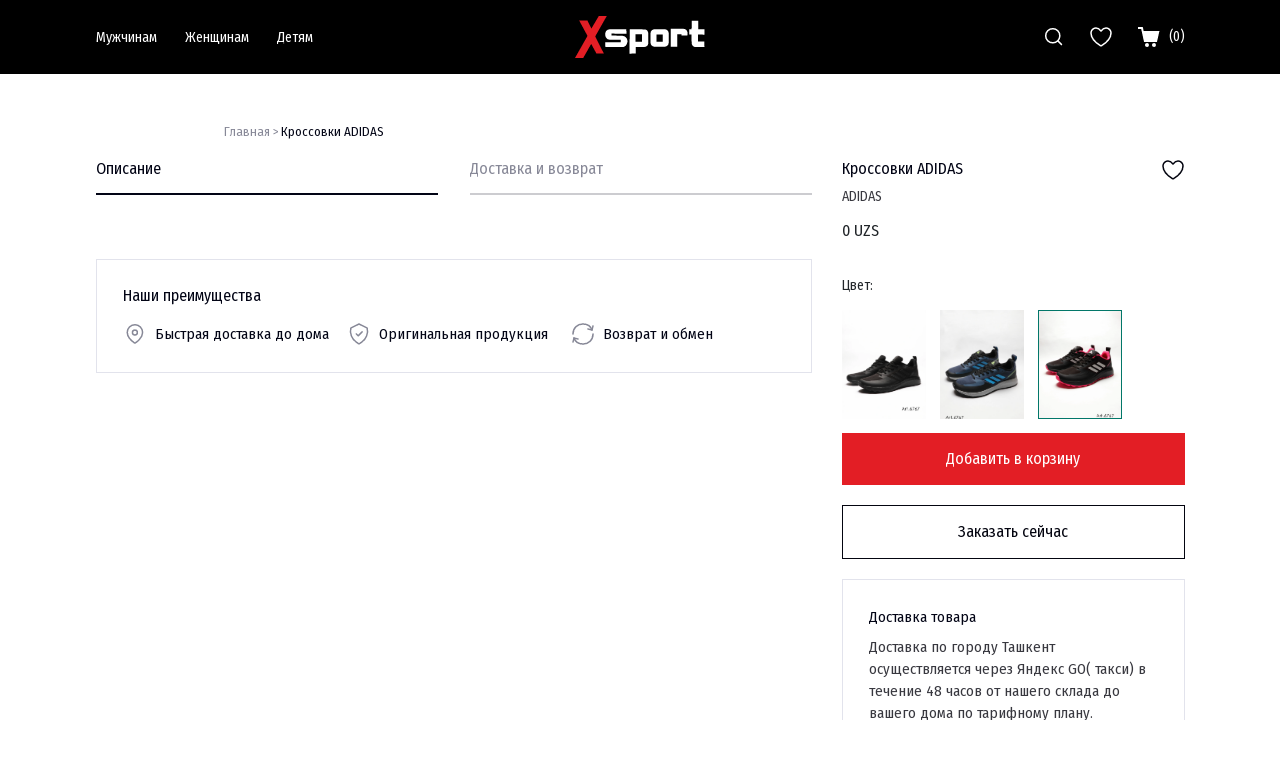

--- FILE ---
content_type: text/html; charset=utf-8
request_url: https://xsport2010.uz/product/krossovki-adidas-14
body_size: 25107
content:
<!DOCTYPE html><html><head><meta name="viewport" content="width=device-width"/><meta charSet="utf-8"/><title>Интернет-магазин одежды и обуви для взрослых и детей | XSport</title><meta name="description" content="Если вы ищите мужскую одежду, женскую одежду или одежду для детей, а также обувь для детей и взрослых, то интернет магазин XSport для вас! "/><link rel="shortcut icon" type="image/jpg" href="/Xsportfavicon.ico"/><script>
                (function(m,e,t,r,i,k,a){m[i]=m[i]||function(){(m[i].a=m[i].a||[]).push(arguments)};
                m[i].l=1*new Date();k=e.createElement(t),a=e.getElementsByTagName(t)[0],k.async=1,k.src=r,a.parentNode.insertBefore(k,a)})
                (window, document, "script", "https://mc.yandex.ru/metrika/tag.js", "ym");
                ym(87025774, "init", {
                clickmap:true,
                trackLinks:true,
                accurateTrackBounce:true
   });
                        </script><noscript>
                    <div><img src="https://mc.yandex.ru/watch/87025774" style="position:absolute; left:-9999px;" alt="" /></div>
                        </noscript><script async="" src="https://www.googletagmanager.com/gtag/js?id=UA-217036253-1"></script><script>
                window.dataLayer = window.dataLayer || [];
                  function gtag(){dataLayer.push(arguments);}
                  gtag(‘js’, new Date());
                  gtag(‘config’, ‘UA-217036253-1’);
                </script><meta name="next-head-count" content="9"/><link rel="preload" href="/_next/static/css/09465748963abc8e8e24.css" as="style"/><link rel="stylesheet" href="/_next/static/css/09465748963abc8e8e24.css" data-n-g=""/><link rel="preload" href="/_next/static/css/d8a7f25c208c8eb543b8.css" as="style"/><link rel="stylesheet" href="/_next/static/css/d8a7f25c208c8eb543b8.css" data-n-p=""/><noscript data-n-css=""></noscript><script defer="" nomodule="" src="/_next/static/chunks/polyfills-a40ef1678bae11e696dba45124eadd70.js"></script><script src="/_next/static/chunks/webpack-8ddcda314665fd763a3c.js" defer=""></script><script src="/_next/static/chunks/framework-11d5846af64f0796a412.js" defer=""></script><script src="/_next/static/chunks/main-60b877ecb26590db3d01.js" defer=""></script><script src="/_next/static/chunks/pages/_app-1ddce930669fa3fc2d8a.js" defer=""></script><script src="/_next/static/chunks/537-754f478ff55fef50c469.js" defer=""></script><script src="/_next/static/chunks/669-a64530f8d2abc1f76e53.js" defer=""></script><script src="/_next/static/chunks/66-12866642b3c6aee2fcec.js" defer=""></script><script src="/_next/static/chunks/612-828a1232e1d832dcfe1d.js" defer=""></script><script src="/_next/static/chunks/253-128d51f3ac53dfa0ec71.js" defer=""></script><script src="/_next/static/chunks/600-75fbfbfad1f1b89a30fe.js" defer=""></script><script src="/_next/static/chunks/684-5e8c334e9c4636f25e37.js" defer=""></script><script src="/_next/static/chunks/522-48d93e77596e3f3c2843.js" defer=""></script><script src="/_next/static/chunks/pages/product/%5Bslug%5D-af8d23d700d39062de7d.js" defer=""></script><script src="/_next/static/AWEapuFX3CrIUHOwlU69a/_buildManifest.js" defer=""></script><script src="/_next/static/AWEapuFX3CrIUHOwlU69a/_ssgManifest.js" defer=""></script></head><body><div id="__next"><header><section class=" header_header__3ihY7"><div class="container"><div class="header_content__32Cfk"><div class="col-lg-4 col-4"><div class="header_left__1SpRU"><div class="header_burger__2kZtx"><span class="header_icon__2QuLp"><svg width="24" height="24" viewBox="0 0 24 24" fill="none" xmlns="http://www.w3.org/2000/svg">
  <path d="M18.9999 17H4.99994" stroke="white" stroke-width="1.5" stroke-linecap="round" stroke-linejoin="round"/>
  <path d="M18.9999 12H4.99994" stroke="white" stroke-width="1.5" stroke-linecap="round" stroke-linejoin="round"/>
  <path d="M19.0001 7H5.00006" stroke="white" stroke-width="1.5" stroke-linecap="round" stroke-linejoin="round"/>
  </svg></span><span class="header_title__89ExE">Меню</span></div><ul class="header_list__2_KjZ"><li class="header_item__3Y7-Z category_menu"><a href="/catalog/muzhchinam">Мужчинам</a><div class="subcategory_menu links-modal_menu__TDjuu"><div class="container"><ul class="links-modal_list__1K6EW"><li class="links-modal_title__1yZwx"><a href="/catalog/muzhchinam/kostyumy-muzhchinam">Костюмы</a><div class="links-modal_submenu__dD2FH"><div class="container"><div class="links-modal_children__15uDC"><ul class="links-modal_list__1K6EW"><li class="links-modal_item__x54B6"><a href="/catalog/muzhchinam/kostyum">Костюм</a></li><li class="links-modal_item__x54B6"><a href="/catalog/muzhchinam/kostyum-nike">Костюм NIKE</a></li></ul></div></div></div></li></ul><ul class="links-modal_list__1K6EW"><li class="links-modal_title__1yZwx"><a href="/catalog/muzhchinam/krossovki-obuv-zhenshinam-muzhchinam">Кроссовки</a><div class="links-modal_submenu__dD2FH"><div class="container"><div class="links-modal_children__15uDC"><ul class="links-modal_list__1K6EW"><li class="links-modal_item__x54B6"><a href="/catalog/muzhchinam/odezhda">Одежда</a></li></ul></div></div></div></li></ul><ul class="links-modal_list__1K6EW"><li class="links-modal_title__1yZwx"><a href="/catalog/muzhchinam/obuv-zhenshinam-muzhchinam">Обувь</a><div class="links-modal_submenu__dD2FH"><div class="container"><div class="links-modal_children__15uDC"><ul class="links-modal_list__1K6EW"><li class="links-modal_item__x54B6"><a href="/catalog/muzhchinam/krosovki">Кросовки</a></li><li class="links-modal_item__x54B6"><a href="/catalog/muzhchinam/krossovki-obuv-zhenshinam-obuv-zhenshinam-muzhchinam">Кроссовки</a></li><li class="links-modal_item__x54B6"><a href="/catalog/muzhchinam/slanczy">Сланцы</a></li><li class="links-modal_item__x54B6"><a href="/catalog/muzhchinam/tapki-obuv-zhenshinam-muzhchinam">Тапки</a></li></ul></div></div></div></li></ul><ul class="links-modal_list__1K6EW"><li class="links-modal_title__1yZwx"><a href="/catalog/muzhchinam/odezhda-muzhchinam">Одежда</a><div class="links-modal_submenu__dD2FH"><div class="container"><div class="links-modal_children__15uDC"><ul class="links-modal_list__1K6EW"><li class="links-modal_item__x54B6"><a href="/catalog/muzhchinam/bomber">Бомбер</a></li><li class="links-modal_item__x54B6"><a href="/catalog/muzhchinam/vetrovka">Ветровка</a></li><li class="links-modal_item__x54B6"><a href="/catalog/muzhchinam/vetrovki-odezhda-muzhchinam">Ветровки</a></li><li class="links-modal_item__x54B6"><a href="/catalog/muzhchinam/zhiletki">Жилетки</a></li><li class="links-modal_item__x54B6"><a href="/catalog/muzhchinam/kepka">Кепка</a></li><li class="links-modal_item__x54B6"><a href="/catalog/muzhchinam/komplekt">Комплект</a></li></ul><ul class="links-modal_list__1K6EW"><li class="links-modal_item__x54B6"><a href="/catalog/muzhchinam/komplekt-fsh">Комплект ФШ</a></li><li class="links-modal_item__x54B6"><a href="/catalog/muzhchinam/kostyum-odezhda-muzhchinam">Костюм</a></li><li class="links-modal_item__x54B6"><a href="/catalog/muzhchinam/kostyum-leto">Костюм лето</a></li><li class="links-modal_item__x54B6"><a href="/catalog/muzhchinam/kostyumy">Костюмы</a></li><li class="links-modal_item__x54B6"><a href="/catalog/muzhchinam/kosyumy">Косюмы</a></li><li class="links-modal_item__x54B6"><a href="/catalog/muzhchinam/kurtki-odezhda-muzhchinam">Куртки</a></li></ul><ul class="links-modal_list__1K6EW"><li class="links-modal_item__x54B6"><a href="/catalog/muzhchinam/majki-odezhda-muzhchinam">Майки</a></li><li class="links-modal_item__x54B6"><a href="/catalog/muzhchinam/noski-odezhda-muzhchinam">Носки</a></li><li class="links-modal_item__x54B6"><a href="/catalog/muzhchinam/svitshoty-odezhda-muzhchinam">Свитшоты</a></li><li class="links-modal_item__x54B6"><a href="/catalog/muzhchinam/termo-belyo">Термо бельё</a></li><li class="links-modal_item__x54B6"><a href="/catalog/muzhchinam/tolstovki-odezhda-muzhchinam">Толстовки</a></li><li class="links-modal_item__x54B6"><a href="/catalog/muzhchinam/triko-odezhda-muzhchinam">Трико</a></li></ul><ul class="links-modal_list__1K6EW"><li class="links-modal_item__x54B6"><a href="/catalog/muzhchinam/finki">Финки</a></li><li class="links-modal_item__x54B6"><a href="/catalog/muzhchinam/fit-komplekty">Фит - Комплекты</a></li><li class="links-modal_item__x54B6"><a href="/catalog/muzhchinam/fit-komplekt">Фит Комплект</a></li><li class="links-modal_item__x54B6"><a href="/catalog/muzhchinam/fit-futbolka">Фит футболка</a></li><li class="links-modal_item__x54B6"><a href="/catalog/muzhchinam/fit-futbolki">Фит Футболки</a></li><li class="links-modal_item__x54B6"><a href="/catalog/muzhchinam/fit-shorty">Фит шорты</a></li></ul><ul class="links-modal_list__1K6EW"><li class="links-modal_item__x54B6"><a href="/catalog/muzhchinam/fut-komplekt">Фут комплект</a></li><li class="links-modal_item__x54B6"><a href="/catalog/muzhchinam/fut-komplekty">Фут комплекты</a></li><li class="links-modal_item__x54B6"><a href="/catalog/muzhchinam/fut-komplety">Фут комплеты</a></li><li class="links-modal_item__x54B6"><a href="/catalog/muzhchinam/fut-shorty">Фут шорты</a></li><li class="links-modal_item__x54B6"><a href="/catalog/muzhchinam/futbolka">Футболка</a></li><li class="links-modal_item__x54B6"><a href="/catalog/muzhchinam/futbolki-odezhda-muzhchinam">Футболки</a></li></ul><ul class="links-modal_list__1K6EW"><li class="links-modal_item__x54B6"><a href="/catalog/muzhchinam/shorty">Шорты</a></li></ul></div></div></div></li></ul><ul class="links-modal_list__1K6EW"><li class="links-modal_title__1yZwx"><a href="/catalog/muzhchinam/svitshot">Свитшот</a><div class="links-modal_submenu__dD2FH"><div class="container"><div class="links-modal_children__15uDC"><ul class="links-modal_list__1K6EW"><li class="links-modal_item__x54B6"><a href="/catalog/muzhchinam/svitshoty">Свитшоты</a></li></ul></div></div></div></li></ul><ul class="links-modal_list__1K6EW"><li class="links-modal_title__1yZwx"><a href="/catalog/muzhchinam/triko">Трико</a><div class="links-modal_submenu__dD2FH"><div class="container"><div class="links-modal_children__15uDC"><ul class="links-modal_list__1K6EW"><li class="links-modal_item__x54B6"><a href="/catalog/muzhchinam/odezhda-triko">Одежда</a></li></ul></div></div></div></li></ul><ul class="links-modal_list__1K6EW"><li class="links-modal_discount_text__2PJc8"><a href="/catalog/muzhchinam/sale">Скидки</a></li></ul><ul class="links-modal_list__1K6EW"><li class="links-modal_discount_text__2PJc8"><a href="/catalog/muzhchinam/newProducts">Новинки</a></li></ul></div></div></li><li class="header_item__3Y7-Z category_menu"><a href="/catalog/zhenshhinam">Женщинам</a><div class="subcategory_menu links-modal_menu__TDjuu"><div class="container"><ul class="links-modal_list__1K6EW"><li class="links-modal_title__1yZwx"><a href="/catalog/zhenshhinam/krossovki-obuv-zhenshinam-zhenshhinam">Кроссовки</a><div class="links-modal_submenu__dD2FH"><div class="container"><div class="links-modal_children__15uDC"><ul class="links-modal_list__1K6EW"><li class="links-modal_item__x54B6"><a href="/catalog/zhenshhinam/odezhda-krossovki-obuv-zhenshinam-zhenshhinam">Одежда</a></li></ul></div></div></div></li></ul><ul class="links-modal_list__1K6EW"><li class="links-modal_title__1yZwx"><a href="/catalog/zhenshhinam/obuv-zhenshinam-zhenshhinam">Обувь</a><div class="links-modal_submenu__dD2FH"><div class="container"><div class="links-modal_children__15uDC"><ul class="links-modal_list__1K6EW"><li class="links-modal_item__x54B6"><a href="/catalog/zhenshhinam/krossovki-obuv-zhenshinam-obuv-zhenshinam-zhenshhinam">Кроссовки</a></li><li class="links-modal_item__x54B6"><a href="/catalog/zhenshhinam/tapki-obuv-zhenshinam-zhenshhinam">Тапки</a></li></ul></div></div></div></li></ul><ul class="links-modal_list__1K6EW"><li class="links-modal_title__1yZwx"><a href="/catalog/zhenshhinam/odezhda-zhenshhinam">Одежда</a><div class="links-modal_submenu__dD2FH"><div class="container"><div class="links-modal_children__15uDC"><ul class="links-modal_list__1K6EW"><li class="links-modal_item__x54B6"><a href="/catalog/zhenshhinam/velosipedki">Велосипедки</a></li><li class="links-modal_item__x54B6"><a href="/catalog/zhenshhinam/vetrovki">Ветровки</a></li><li class="links-modal_item__x54B6"><a href="/catalog/zhenshhinam/zhiletki-odezhda-zhenshhinam">Жилетки</a></li><li class="links-modal_item__x54B6"><a href="/catalog/zhenshhinam/kapri">Капри</a></li><li class="links-modal_item__x54B6"><a href="/catalog/zhenshhinam/kostyumy-odezhda-zhenshhinam">Костюмы</a></li><li class="links-modal_item__x54B6"><a href="/catalog/zhenshhinam/kupalniki">Купальники</a></li></ul><ul class="links-modal_list__1K6EW"><li class="links-modal_item__x54B6"><a href="/catalog/zhenshhinam/kurtki">Куртки</a></li><li class="links-modal_item__x54B6"><a href="/catalog/zhenshhinam/losiny">Лосины</a></li><li class="links-modal_item__x54B6"><a href="/catalog/zhenshhinam/majki">Майки</a></li><li class="links-modal_item__x54B6"><a href="/catalog/zhenshhinam/noski-odezhda-zhenshhinam">Носки</a></li><li class="links-modal_item__x54B6"><a href="/catalog/zhenshhinam/termo-belyo-odezhda-zhenshhinam">Термо бельё</a></li><li class="links-modal_item__x54B6"><a href="/catalog/zhenshhinam/tolstovki">Толстовки</a></li></ul><ul class="links-modal_list__1K6EW"><li class="links-modal_item__x54B6"><a href="/catalog/zhenshhinam/topy">Топы</a></li><li class="links-modal_item__x54B6"><a href="/catalog/zhenshhinam/triko-odezhda-zhenshhinam">Трико</a></li><li class="links-modal_item__x54B6"><a href="/catalog/zhenshhinam/fit-komplekt-odezhda-zhenshhinam">Фит Комплект</a></li><li class="links-modal_item__x54B6"><a href="/catalog/zhenshhinam/fit-komplekty-odezhda-zhenshhinam">Фит комплекты</a></li><li class="links-modal_item__x54B6"><a href="/catalog/zhenshhinam/futbolka-odezhda-zhenshhinam">Футболка</a></li><li class="links-modal_item__x54B6"><a href="/catalog/zhenshhinam/futbolki">Футболки</a></li></ul><ul class="links-modal_list__1K6EW"><li class="links-modal_item__x54B6"><a href="/catalog/zhenshhinam/shorty-odezhda-zhenshhinam">Шорты</a></li></ul></div></div></div></li></ul><ul class="links-modal_list__1K6EW"><li class="links-modal_discount_text__2PJc8"><a href="/catalog/zhenshhinam/sale">Скидки</a></li></ul><ul class="links-modal_list__1K6EW"><li class="links-modal_discount_text__2PJc8"><a href="/catalog/zhenshhinam/newProducts">Новинки</a></li></ul></div></div></li><li class="header_item__3Y7-Z category_menu"><a href="/catalog/detyam">Детям</a><div class="subcategory_menu links-modal_menu__TDjuu"><div class="container"><ul class="links-modal_list__1K6EW"><li class="links-modal_title__1yZwx"><a href="/catalog/detyam/odezhda-detyam">Одежда</a><div class="links-modal_submenu__dD2FH"><div class="container"><div class="links-modal_children__15uDC"><ul class="links-modal_list__1K6EW"><li class="links-modal_item__x54B6"><a href="/catalog/detyam/shorty-odezhda-detyam">Шорты</a></li></ul></div></div></div></li></ul><ul class="links-modal_list__1K6EW"><li class="links-modal_discount_text__2PJc8"><a href="/catalog/detyam/sale">Скидки</a></li></ul><ul class="links-modal_list__1K6EW"><li class="links-modal_discount_text__2PJc8"><a href="/catalog/detyam/newProducts">Новинки</a></li></ul></div></div></li></ul></div></div><div class="col-lg-4 col-4"><div class="header_center__1mSAQ"><div class="header_logo__6bEH0"><a href="/"><span><svg width="130" height="42" viewBox="0 0 130 42" fill="none" xmlns="http://www.w3.org/2000/svg">
<g clip-path="url(#clip0)">
<path fill-rule="evenodd" clip-rule="evenodd" d="M54.5034 37.6391L54.7158 13.2526V13.2522L70.0166 13.3987C71.8228 13.718 72.921 14.957 73.3106 17.1177L73.258 27.3982C73.0216 29.6771 71.6345 30.8045 69.2732 30.958L60.8525 31.0775L60.826 37.5993L54.5034 37.6391ZM60.6124 18.3666H67.0676V25.805H60.6124V18.3666Z" fill="white"/>
<path fill-rule="evenodd" clip-rule="evenodd" d="M79.6971 13.1861H89.5381C91.8421 13.1861 93.7098 15.0001 93.7098 17.2377V26.6942C93.7098 28.9319 91.8421 30.7458 89.5381 30.7458H79.6971C77.3931 30.7458 75.5254 28.9319 75.5254 26.6942V17.2377C75.5254 15.0001 77.3931 13.1861 79.6971 13.1861ZM81.516 18.4332H87.679V25.712H81.516V18.4332Z" fill="white"/>
<path fill-rule="evenodd" clip-rule="evenodd" d="M95.8335 12.8277H108.332C110.304 12.7561 112.277 14.1795 112.48 16.3749L112.559 19.368L106.488 19.512L106.454 18.3432L102.329 18.3666L102.289 30.7325H95.8335V12.8277Z" fill="white"/>
<path fill-rule="evenodd" clip-rule="evenodd" d="M116.613 13.2732L116.726 4.76587H123.208L123.155 13.2666L129.637 13.373V18.6459L122.916 18.5798L122.973 25.5836L129.578 25.5411L129.637 31.1184H120.737C118.321 30.9756 117.175 29.6112 116.673 27.6262L116.481 18.619L114.282 18.5932V13.2668L116.613 13.273V13.2732Z" fill="white"/>
<path fill-rule="evenodd" clip-rule="evenodd" d="M51.3487 13.2555L34.48 13.335C28.4189 13.5274 29.057 23.6354 34.5597 23.6954L45.8763 23.8283L45.8498 26.2457L30.1504 26.3256V30.8682L47.7097 31.1073C53.1405 30.608 54.8989 20.8847 47.4706 19.7907L36.6054 19.4984L36.5524 17.6123L51.429 17.692L51.3487 13.2553V13.2555Z" fill="white"/>
<path fill-rule="evenodd" clip-rule="evenodd" d="M4.19719 4.56912H12.4856L16.3642 12.5918L23.8022 0L31.7388 0.0575041L20.1996 20.4557L28.7833 37.3995L21.4113 37.4564L16.2041 27.887L8.19988 42L0 41.9723L12.4987 19.9016L4.19719 4.56912Z" fill="#E31E25"/>
</g>
<defs>
<clipPath id="clip0">
<rect width="129.637" height="42" fill="white"/>
</clipPath>
</defs>
</svg>

</span></a></div></div></div><div class="col-lg-4 col-4"><div class="header_right__2P_xu"><ul class="header_list__2_KjZ"><li class="header_item__3Y7-Z header_cartMobile__3fo59"><a class="header_headerCart__y7SO2" href="/cart"><span><svg width="24" height="24" viewBox="0 0 24 24" fill="none" xmlns="http://www.w3.org/2000/svg">
  <path d="M4.05101 8.92C4.07113 8.6694 4.18489 8.43557 4.36965 8.26508C4.55441 8.09459 4.79661 7.99995 5.04801 8H18.952C19.2034 7.99995 19.4456 8.09459 19.6304 8.26508C19.8151 8.43557 19.9289 8.6694 19.949 8.92L20.826 19.84C20.8481 20.1152 20.813 20.392 20.7228 20.6529C20.6327 20.9139 20.4895 21.1533 20.3023 21.3562C20.1151 21.5592 19.8879 21.7211 19.635 21.8319C19.3822 21.9427 19.1091 21.9999 18.833 22H5.16701C4.89093 21.9999 4.61786 21.9427 4.36499 21.8319C4.11212 21.7211 3.88492 21.5592 3.69771 21.3562C3.51049 21.1533 3.36731 20.9139 3.27718 20.6529C3.18705 20.392 3.15193 20.1152 3.17401 19.84L4.05001 8.92H4.05101Z" stroke="white" stroke-width="1.5" stroke-linecap="round" stroke-linejoin="round"/>
  <path d="M16 11V6C16 4.93913 15.5786 3.92172 14.8284 3.17157C14.0783 2.42143 13.0609 2 12 2C10.9391 2 9.92172 2.42143 9.17157 3.17157C8.42143 3.92172 8 4.93913 8 6V11" stroke="white" stroke-width="1.5" stroke-linecap="round" stroke-linejoin="round"/>
  </svg></span></a></li><li class="header_search__29nU4"><input type="text" placeholder="Поиск" value="" style="display:none"/><span class="header_icon__2QuLp"><svg width="24" height="24" viewBox="0 0 24 24" fill="none" xmlns="http://www.w3.org/2000/svg">
  <path d="M19.5 19.5L15.7616 15.755L19.5 19.5ZM17.8333 10.75C17.8333 12.6286 17.087 14.4303 15.7586 15.7587C14.4303 17.087 12.6286 17.8333 10.75 17.8333C8.87134 17.8333 7.06967 17.087 5.74129 15.7587C4.4129 14.4303 3.66663 12.6286 3.66663 10.75C3.66663 8.87137 4.4129 7.0697 5.74129 5.74132C7.06967 4.41293 8.87134 3.66666 10.75 3.66666C12.6286 3.66666 14.4303 4.41293 15.7586 5.74132C17.087 7.0697 17.8333 8.87137 17.8333 10.75V10.75Z" stroke="white" stroke-width="1.5" stroke-linecap="round" stroke-linejoin="round"/>
  </svg></span><div class="header_searchList__214Bc"></div></li><li class="header_item__3Y7-Z header_wishlist__2FI9a"><a class="header_headerWishlist__ZC0Jo" href="/wishlist"><span class="header_icon__2QuLp"><svg width="24" height="24" viewBox="0 0 24 24" fill="none" xmlns="http://www.w3.org/2000/svg">
  <path d="M7 3C4.239 3 2 5.216 2 7.95C2 10.157 2.875 15.395 11.488 20.69C11.6423 20.7839 11.8194 20.8335 12 20.8335C12.1806 20.8335 12.3577 20.7839 12.512 20.69C21.125 15.395 22 10.157 22 7.95C22 5.216 19.761 3 17 3C14.239 3 12 6 12 6C12 6 9.761 3 7 3Z" stroke="white" stroke-width="1.5" stroke-linecap="round" stroke-linejoin="round"/>
  </svg></span></a></li><li class="header_item__3Y7-Z header_cart__3JHZG"><a class="header_headerCart__y7SO2" href="/cart"><span class="header_icon__2QuLp"> <svg fill="none" viewBox="0 0 24 24" height="24" width="24">
  <path
    fill="currentColor"
    fillRule="evenodd"
    d="M5.792 2H1v2h3.218l2.77 12.678H7V17h13v-.248l2.193-9.661L22.531 6H6.655l-.57-2.611L5.792 2zm14.195 6H7.092l1.529 7h9.777l1.589-7z"
    clipRule="evenodd"
  />
  <path
    fill="currentColor"
    d="M10 22a2 2 0 100-4 2 2 0 000 4zM19 20a2 2 0 11-4 0 2 2 0 014 0z"
  />
</svg></span><span class="header_title__89ExE">(<!-- -->0<!-- -->)</span></a></li></ul></div></div></div></div></section></header><main><div class="container"><div class="breadcrumbs_links__1QD9N"><a href="/">Главная  &gt; </a><a href="/product/krossovki-adidas-14">Кроссовки ADIDAS </a></div><div class="row product_cart"><div class="col-lg-8 col-12"></div><div class="col-lg-4 col-12"><div class="product-card_details__2sC7Q"><div class="product-card_title__1WTXu"><div class="product-card_name__3Tr63">Кроссовки ADIDAS</div><button class="product-card_addToWishlist__3pwB9 null"><svg width="24" height="24" viewBox="0 0 24 24" fill="none" xmlns="http://www.w3.org/2000/svg">
  <path d="M7 3C4.239 3 2 5.216 2 7.95C2 10.157 2.875 15.395 11.488 20.69C11.6423 20.7839 11.8194 20.8335 12 20.8335C12.1806 20.8335 12.3577 20.7839 12.512 20.69C21.125 15.395 22 10.157 22 7.95C22 5.216 19.761 3 17 3C14.239 3 12 6 12 6C12 6 9.761 3 7 3Z" stroke="white" stroke-width="1.5" stroke-linecap="round" stroke-linejoin="round"/>
  </svg></button></div><div class="product-card_brand__KKkoq">ADIDAS</div><div class="product-card_price__1hNKu"><span>0 UZS</span></div></div><div class="product-card_attributesName__3YWZm">Цвет:</div><div class="product-card_topColor__2Y_Sf"><a style="background-image:url(https://xsportwp.billz.work/wp-content/uploads/2023/05/63ed00ad63fdf8097e06f4350930ac3c_051123182500-scaled.jpeg)" href="/product/krossovki-adidas-16"></a><a style="background-image:url(https://xsportwp.billz.work/wp-content/uploads/2023/05/a9947f4cbd75dc2fe909a6b5877b01f6_051123173830-scaled.jpeg)" href="/product/krossovki-adidas-15"></a><a style="background-image:url(https://xsportwp.billz.work/wp-content/uploads/2023/05/15145465a6b93485c6ebd7d02196c214_051223173051-scaled.jpeg)" class="product-card_active__34olY" href="/product/krossovki-adidas-14"></a></div><button id="addToCart" class="product-card_cart__1OxG8   " disabled="">Добавить в корзину</button><button class="product-card_OneClick__3RmjZ">Заказать сейчас</button><div class="product-card_info__UuiYr"><div class="product-card_content__2eB_0"><div class="product-card_title__1WTXu">Доставка товара</div>Доставка по городу Ташкент осуществляется через Яндекс GO( такси) в течение 48 часов от нашего склада до вашего дома по тарифному плану.</div><div class="product-card_content__2eB_0"><div class="product-card_title__1WTXu">Доставка по Регионам Узбекистана в течение 2-5 дней.</div></div></div></div><div class="col-lg-12 col-12"><section class="product_slider"><div class="row"><div class="col-lg-3 col-12"><div class="product-slider_title__1UTGS">Возможно вам понравится</div></div><div class="col-lg-9 col-12"><div class="slick-slider slick-initialized"><div class="slick-list"><div class="slick-track" style="width:33.333333333333336%;left:0%"><div data-index="0" class="slick-slide slick-active slick-current" tabindex="-1" aria-hidden="false" style="outline:none;width:100%"><div><div class="product_product__1hmRb "><div class="product_top__3bkH0"><a href="/product/krossovki-adidas-10"><span class=""></span><div style="display:inline-block;max-width:100%;overflow:hidden;position:relative;box-sizing:border-box;margin:0"><div style="box-sizing:border-box;display:block;max-width:100%"><img style="max-width:100%;display:block;margin:0;border:none;padding:0" alt="" aria-hidden="true" src="[data-uri]"/></div><img alt="product_image" src="[data-uri]" decoding="async" data-nimg="intrinsic" class="product_image__1u0XX" style="position:absolute;top:0;left:0;bottom:0;right:0;box-sizing:border-box;padding:0;border:none;margin:auto;display:block;width:0;height:0;min-width:100%;max-width:100%;min-height:100%;max-height:100%"/><noscript><img alt="product_image" srcSet="/_next/image?url=https%3A%2F%2Fxsportwp.billz.work%2Fwp-content%2Fuploads%2F2023%2F05%2F18fa3825799d914fbfca873620b42c29_051223091304-scaled.jpeg&amp;w=256&amp;q=75 1x, /_next/image?url=https%3A%2F%2Fxsportwp.billz.work%2Fwp-content%2Fuploads%2F2023%2F05%2F18fa3825799d914fbfca873620b42c29_051223091304-scaled.jpeg&amp;w=640&amp;q=75 2x" src="/_next/image?url=https%3A%2F%2Fxsportwp.billz.work%2Fwp-content%2Fuploads%2F2023%2F05%2F18fa3825799d914fbfca873620b42c29_051223091304-scaled.jpeg&amp;w=640&amp;q=75" decoding="async" data-nimg="intrinsic" style="position:absolute;top:0;left:0;bottom:0;right:0;box-sizing:border-box;padding:0;border:none;margin:auto;display:block;width:0;height:0;min-width:100%;max-width:100%;min-height:100%;max-height:100%" class="product_image__1u0XX" loading="lazy"/></noscript></div></a></div><div class="product_bottom__2vHwy"><a href="/product/krossovki-adidas-10"><div class="product_title__3EKsu"><div class="product_name__3aH2f">Кроссовки ADIDAS</div><div class="product_brand__19t9p">ADIDAS</div></div></a><div class="product_prices__2xImJ"><div class="product_twoPrices__2qn11"><span class="product_normalPrice__z5ZwO"> <!-- -->600 000 UZS<!-- --> </span><span class="product_salePrice__RvDzF">420 000 UZS</span></div><button class="product_addToWishlist__2jgHq null"><svg width="24" height="24" viewBox="0 0 24 24" fill="none" xmlns="http://www.w3.org/2000/svg">
  <path d="M7 3C4.239 3 2 5.216 2 7.95C2 10.157 2.875 15.395 11.488 20.69C11.6423 20.7839 11.8194 20.8335 12 20.8335C12.1806 20.8335 12.3577 20.7839 12.512 20.69C21.125 15.395 22 10.157 22 7.95C22 5.216 19.761 3 17 3C14.239 3 12 6 12 6C12 6 9.761 3 7 3Z" stroke="white" stroke-width="1.5" stroke-linecap="round" stroke-linejoin="round"/>
  </svg></button></div></div></div></div></div><div data-index="1" tabindex="-1" class="slick-slide slick-active slick-cloned" aria-hidden="false" style="width:100%"><div><div class="product_product__1hmRb "><div class="product_top__3bkH0"><a href="/product/krossovki-adidas-10"><span class=""></span><div style="display:inline-block;max-width:100%;overflow:hidden;position:relative;box-sizing:border-box;margin:0"><div style="box-sizing:border-box;display:block;max-width:100%"><img style="max-width:100%;display:block;margin:0;border:none;padding:0" alt="" aria-hidden="true" src="[data-uri]"/></div><img alt="product_image" src="[data-uri]" decoding="async" data-nimg="intrinsic" class="product_image__1u0XX" style="position:absolute;top:0;left:0;bottom:0;right:0;box-sizing:border-box;padding:0;border:none;margin:auto;display:block;width:0;height:0;min-width:100%;max-width:100%;min-height:100%;max-height:100%"/><noscript><img alt="product_image" srcSet="/_next/image?url=https%3A%2F%2Fxsportwp.billz.work%2Fwp-content%2Fuploads%2F2023%2F05%2F18fa3825799d914fbfca873620b42c29_051223091304-scaled.jpeg&amp;w=256&amp;q=75 1x, /_next/image?url=https%3A%2F%2Fxsportwp.billz.work%2Fwp-content%2Fuploads%2F2023%2F05%2F18fa3825799d914fbfca873620b42c29_051223091304-scaled.jpeg&amp;w=640&amp;q=75 2x" src="/_next/image?url=https%3A%2F%2Fxsportwp.billz.work%2Fwp-content%2Fuploads%2F2023%2F05%2F18fa3825799d914fbfca873620b42c29_051223091304-scaled.jpeg&amp;w=640&amp;q=75" decoding="async" data-nimg="intrinsic" style="position:absolute;top:0;left:0;bottom:0;right:0;box-sizing:border-box;padding:0;border:none;margin:auto;display:block;width:0;height:0;min-width:100%;max-width:100%;min-height:100%;max-height:100%" class="product_image__1u0XX" loading="lazy"/></noscript></div></a></div><div class="product_bottom__2vHwy"><a href="/product/krossovki-adidas-10"><div class="product_title__3EKsu"><div class="product_name__3aH2f">Кроссовки ADIDAS</div><div class="product_brand__19t9p">ADIDAS</div></div></a><div class="product_prices__2xImJ"><div class="product_twoPrices__2qn11"><span class="product_normalPrice__z5ZwO"> <!-- -->600 000 UZS<!-- --> </span><span class="product_salePrice__RvDzF">420 000 UZS</span></div><button class="product_addToWishlist__2jgHq null"><svg width="24" height="24" viewBox="0 0 24 24" fill="none" xmlns="http://www.w3.org/2000/svg">
  <path d="M7 3C4.239 3 2 5.216 2 7.95C2 10.157 2.875 15.395 11.488 20.69C11.6423 20.7839 11.8194 20.8335 12 20.8335C12.1806 20.8335 12.3577 20.7839 12.512 20.69C21.125 15.395 22 10.157 22 7.95C22 5.216 19.761 3 17 3C14.239 3 12 6 12 6C12 6 9.761 3 7 3Z" stroke="white" stroke-width="1.5" stroke-linecap="round" stroke-linejoin="round"/>
  </svg></button></div></div></div></div></div></div></div></div></div></div></section></div></div></div></main><footer><section class="footer_footer__qYcpy"><div class="container"><div class="row"><div class="col-lg-12"><div class="footer_menu__25q8F"><div class="footer_make_center__2zCHw"><div class="col-lg-4 col-6"><ul class="footer_list__2v2Cn"><li class="footer_title__2vkgz">Категории</li><li class="footer_item__2yfhU"><a href="/catalog/muzhchinam">Мужчинам</a></li><li class="footer_item__2yfhU"><a href="/catalog/zhenshhinam">Женщинам</a></li><li class="footer_item__2yfhU"><a href="/catalog/detyam">Детям</a></li></ul></div><div class="col-lg-4 col-6"><ul class="footer_list__2v2Cn"><li class="footer_title__2vkgz">Магазин</li><li class="footer_item__2yfhU"><a href="/o-nas">О нас</a></li><li class="footer_item__2yfhU"><a href="/dostavka_i_oplata">Доставка и оплата</a></li><li class="footer_item__2yfhU"><a href="/contacts">Контакты</a></li></ul></div><div class="col-lg-4 col-6"><ul class="footer_list__2v2Cn"><li class="footer_title__2vkgz">Наши социальные сети</li><ul class="footer_socialList__3Ql3v"><li class="footer_item__2yfhU"><a href="https://www.instagram.com/xsport2010.uz/?hl=en"><span><svg width="18" height="18" viewBox="0 0 18 18" fill="none" xmlns="http://www.w3.org/2000/svg">
<path d="M9 5.76562C8.3603 5.76562 7.73497 5.95532 7.20308 6.31072C6.67119 6.66611 6.25663 7.17125 6.01183 7.76226C5.76702 8.35326 5.70297 9.00359 5.82777 9.63099C5.95257 10.2584 6.26062 10.8347 6.71295 11.287C7.16529 11.7394 7.7416 12.0474 8.36901 12.1722C8.99641 12.297 9.64674 12.233 10.2377 11.9882C10.8287 11.7434 11.3339 11.3288 11.6893 10.7969C12.0447 10.265 12.2344 9.6397 12.2344 9C12.2334 8.14249 11.8923 7.32037 11.286 6.71402C10.6796 6.10767 9.85751 5.76659 9 5.76562ZM9 11.3906C8.52718 11.3906 8.06498 11.2504 7.67184 10.9877C7.2787 10.725 6.97229 10.3517 6.79135 9.91485C6.61041 9.47802 6.56307 8.99735 6.65531 8.53361C6.74755 8.06988 6.97524 7.64391 7.30957 7.30957C7.64391 6.97524 8.06988 6.74755 8.53361 6.65531C8.99735 6.56307 9.47802 6.61041 9.91485 6.79135C10.3517 6.97229 10.725 7.2787 10.9877 7.67184C11.2504 8.06498 11.3906 8.52718 11.3906 9C11.3899 9.63381 11.1378 10.2415 10.6896 10.6896C10.2415 11.1378 9.63381 11.3899 9 11.3906ZM12.0938 2.10938H5.90625C4.89961 2.11053 3.93453 2.51093 3.22273 3.22273C2.51093 3.93453 2.11053 4.89961 2.10938 5.90625V12.0938C2.11053 13.1004 2.51093 14.0655 3.22273 14.7773C3.93453 15.4891 4.89961 15.8895 5.90625 15.8906H12.0938C13.1004 15.8895 14.0655 15.4891 14.7773 14.7773C15.4891 14.0655 15.8895 13.1004 15.8906 12.0938V5.90625C15.8895 4.89961 15.4891 3.93453 14.7773 3.22273C14.0655 2.51093 13.1004 2.11053 12.0938 2.10938ZM15.0469 12.0938C15.046 12.8767 14.7346 13.6273 14.181 14.181C13.6273 14.7346 12.8767 15.046 12.0938 15.0469H5.90625C5.1233 15.046 4.37267 14.7346 3.81904 14.181C3.26541 13.6273 2.954 12.8767 2.95312 12.0938V5.90625C2.954 5.1233 3.26541 4.37267 3.81904 3.81904C4.37267 3.26541 5.1233 2.954 5.90625 2.95312H12.0938C12.8767 2.954 13.6273 3.26541 14.181 3.81904C14.7346 4.37267 15.046 5.1233 15.0469 5.90625V12.0938ZM13.3594 5.34375C13.3594 5.48282 13.3181 5.61876 13.2409 5.73439C13.1636 5.85001 13.0538 5.94013 12.9253 5.99335C12.7968 6.04657 12.6555 6.06049 12.5191 6.03336C12.3827 6.00623 12.2574 5.93927 12.1591 5.84093C12.0607 5.7426 11.9938 5.61732 11.9666 5.48092C11.9395 5.34453 11.9534 5.20315 12.0066 5.07468C12.0599 4.9462 12.15 4.83638 12.2656 4.75912C12.3812 4.68186 12.5172 4.64062 12.6562 4.64062C12.8427 4.64085 13.0214 4.715 13.1532 4.84681C13.285 4.97863 13.3592 5.15734 13.3594 5.34375Z" fill="white"/>
</svg>
</span>Instagram</a></li><li class="footer_item__2yfhU"><a href="https://t.me/xsport2010uz"><span><svg width="18" height="18" viewBox="0 0 18 18" fill="none" xmlns="http://www.w3.org/2000/svg">
<path d="M16.1678 2.33803C16.0322 2.22089 15.8671 2.1431 15.6905 2.11308C15.5138 2.08307 15.3323 2.10197 15.1656 2.16774L2.18892 7.26574C1.99099 7.34349 1.82357 7.48324 1.71169 7.66409C1.59982 7.84493 1.54951 8.05714 1.56831 8.26895C1.5871 8.48077 1.67398 8.68081 1.81594 8.83913C1.9579 8.99745 2.14732 9.10554 2.35584 9.14723L5.76501 9.82898V14.0613C5.76481 14.2561 5.82243 14.4466 5.93056 14.6086C6.0387 14.7706 6.19249 14.8969 6.37245 14.9714C6.55241 15.0459 6.75044 15.0654 6.94146 15.0273C7.13248 14.9892 7.3079 14.8952 7.44548 14.7573L9.36283 12.8399L12.2305 15.3636C12.4089 15.5219 12.639 15.6095 12.8775 15.6098C12.9812 15.6097 13.0843 15.5933 13.1829 15.5614C13.3456 15.5097 13.4919 15.4164 13.6073 15.2906C13.7226 15.1648 13.803 15.0109 13.8403 14.8444L16.485 3.30377C16.5253 3.12918 16.517 2.94689 16.4611 2.77665C16.4052 2.6064 16.3038 2.4547 16.1679 2.33796L16.1678 2.33803ZM2.40879 8.19436C2.40423 8.16387 2.41063 8.13274 2.42685 8.10652C2.44307 8.0803 2.46806 8.06067 2.49738 8.05113L13.3557 3.78534L6.08908 9.0334L2.52129 8.3198C2.49072 8.31558 2.46265 8.30067 2.44205 8.2777C2.42145 8.25473 2.40966 8.2252 2.40879 8.19436ZM6.84881 14.1608C6.82914 14.1805 6.80409 14.1938 6.77681 14.1993C6.74954 14.2047 6.72127 14.2019 6.69558 14.1913C6.66989 14.1806 6.64792 14.1626 6.63247 14.1395C6.61702 14.1164 6.60877 14.0892 6.60876 14.0614V10.4164L8.72819 12.2815L6.84881 14.1608ZM13.0179 14.6559C13.0125 14.6797 13.001 14.7016 12.9845 14.7196C12.968 14.7376 12.9472 14.751 12.924 14.7584C12.9008 14.7659 12.8761 14.7673 12.8522 14.7623C12.8284 14.7574 12.8062 14.7463 12.7879 14.7302L6.86238 9.51574L15.6503 3.16891L13.0179 14.6559Z" fill="white"/>
</svg>
</span>Telegram</a></li><li class="footer_item__2yfhU"><a href="https://ru-ru.facebook.com/Xsport2010.uz/?ref=page_internal"><span><svg width="18" height="18" viewBox="0 0 18 18" fill="none" xmlns="http://www.w3.org/2000/svg">
<path d="M16.1719 9C16.1719 7.58162 15.7513 6.19508 14.9633 5.01571C14.1754 3.83634 13.0554 2.91711 11.745 2.37423C10.4346 1.83135 8.99267 1.68922 7.60151 1.9658C6.21035 2.24238 4.93245 2.92525 3.92937 3.92808C2.92629 4.9309 2.24309 6.20863 1.96616 7.59972C1.68922 8.99081 1.83099 10.4328 2.37353 11.7433C2.91607 13.0538 3.83502 14.174 5.01419 14.9623C6.19336 15.7506 7.57979 16.1715 8.99818 16.1719H9L9.00183 16.1718C10.9029 16.1692 12.7254 15.4127 14.0695 14.0682C15.4137 12.7238 16.1697 10.9011 16.1719 9ZM9.42188 15.3137V10.5469H11.25C11.3619 10.5469 11.4692 10.5025 11.5483 10.4234C11.6274 10.3443 11.6719 10.237 11.6719 10.1251C11.6719 10.0132 11.6274 9.90588 11.5483 9.82676C11.4692 9.74765 11.3619 9.7032 11.25 9.7032H9.42188V7.87507C9.42225 7.53952 9.55571 7.21782 9.79298 6.98055C10.0303 6.74328 10.352 6.60982 10.6875 6.60945H11.8125C11.9244 6.60945 12.0317 6.565 12.1108 6.48588C12.1899 6.40677 12.2344 6.29946 12.2344 6.18757C12.2344 6.07569 12.1899 5.96838 12.1108 5.88926C12.0317 5.81015 11.9244 5.7657 11.8125 5.7657H10.6875C10.1283 5.76633 9.5921 5.98877 9.19665 6.38422C8.8012 6.77967 8.57876 7.31583 8.57813 7.87507V9.7032H6.75C6.63811 9.7032 6.53081 9.74765 6.45169 9.82676C6.37258 9.90588 6.32813 10.0132 6.32813 10.1251C6.32813 10.237 6.37258 10.3443 6.45169 10.4234C6.53081 10.5025 6.63811 10.5469 6.75 10.5469H8.57813V15.3137C6.94 15.2043 5.40853 14.4624 4.30714 13.2449C3.20574 12.0274 2.62064 10.4295 2.6754 8.78861C2.73016 7.14775 3.42048 5.59239 4.6006 4.451C5.78071 3.30961 7.35822 2.67154 9 2.67154C10.6418 2.67154 12.2193 3.30961 13.3994 4.451C14.5795 5.59239 15.2699 7.14775 15.3246 8.78861C15.3794 10.4295 14.7943 12.0274 13.6929 13.2449C12.5915 14.4624 11.06 15.2043 9.42188 15.3137Z" fill="white"/>
</svg>
</span>Facebook</a></li></ul></ul></div></div></div></div><div class="col-lg-12"><div class="footer_copyright__l96qp"><div class="row"><div class="col-lg-3 col-xl-3 col-md-4 col-sm-12 footer_left__2Ut3Y">© 2026 Xsport. Все права защищены</div><div class="col-lg-6 col-xl-6 col-md-4  col-sm-12 footer_center__1z8lL"><ul class="footer_list__2v2Cn"><li class="footer_item__2yfhU"><span><svg width="64" height="18" viewBox="0 0 64 18" fill="none" xmlns="http://www.w3.org/2000/svg">
<path d="M8.8956 18C8.46297 17.9976 8.03301 17.9312 7.61936 17.803C7.16573 17.6622 6.72727 17.4756 6.31062 17.2459C5.74084 16.9495 5.19653 16.6055 4.68336 16.2175C4.22147 15.8515 3.78493 15.4539 3.37679 15.0275C2.82395 14.4681 2.30825 13.896 1.88418 13.3705C1.41515 12.8112 1.01017 12.2 0.676967 11.5485L0.648799 11.489V11.4871L0.642298 11.4734V11.4702V11.4671L0.609487 11.396L0.60732 11.3913L0.605153 11.3866L0.574199 11.318L0.570175 11.3093V11.3068L0.547269 11.2554L0.54015 11.2394L0.534887 11.2272L0.530554 11.2175V11.2156L0.506719 11.1608L0.504243 11.1546L0.497742 11.1486L0.469574 11.0822L0.464931 11.0713L0.437382 11.0039L0.435525 10.9995L0.433667 10.9952L0.407666 10.9294L0.404571 10.9216L0.379498 10.8567V10.8546L0.376093 10.8458L0.352258 10.7832L0.350091 10.7769L0.347305 10.7697C0.339876 10.7496 0.332757 10.7296 0.325328 10.7089V10.7049L0.320994 10.6926C0.312637 10.6695 0.306136 10.6504 0.300255 10.6335V10.6297L0.295612 10.6156L0.271468 10.5536L0.265586 10.5354L0.246704 10.4778L0.243609 10.4687L0.241133 10.4597C0.234323 10.4384 0.228751 10.4199 0.223489 10.403L0.218227 10.3851L0.203059 10.3344L0.200273 10.3247V10.3228L0.197178 10.3118L0.181701 10.2617L0.179224 10.2533L0.176748 10.2404C0.171486 10.2207 0.166843 10.2035 0.162509 10.1872L0.159414 10.1778L0.156628 10.1675C0.152604 10.1515 0.147961 10.1343 0.143318 10.1149L0.138674 10.0961V10.0917C0.13527 10.0776 0.130626 10.0604 0.126293 10.0403L0.119792 10.0156C0.116078 10.0002 0.112363 9.98427 0.108339 9.96486L0.105863 9.95296L0.103077 9.94043C0.0993628 9.92352 0.0959578 9.90661 0.0925528 9.89001L0.0888384 9.86684C0.086362 9.85494 0.0841952 9.84303 0.0817189 9.83113V9.82487V9.81955V9.81767L0.0770758 9.79262V9.78948L0.0705754 9.75284C0.0684086 9.74126 0.0665514 9.72967 0.0646941 9.71808L0.0585033 9.67988C0.0566461 9.66892 0.0550984 9.65796 0.0532411 9.64856C0.0513839 9.63917 0.0492171 9.62132 0.0470503 9.60754L0.045193 9.59407L0.0433358 9.5806C0.041169 9.56463 0.0390022 9.54929 0.037145 9.53332L0.0300255 9.50889V9.50451C0.0269301 9.48634 0.0269301 9.47131 0.0238347 9.45753C0.0238347 9.44908 0.0219774 9.44062 0.0210488 9.43217V9.42903C0.0195011 9.414 0.0179534 9.39772 0.0164057 9.38269C0.0164057 9.37392 0.014858 9.36483 0.0139294 9.35607V9.35419C0.0126912 9.34124 0.0115562 9.3283 0.0105244 9.31536C0.0105244 9.30377 0.00866716 9.29249 0.00804807 9.28091C0.00742899 9.26932 0.00650037 9.25805 0.00557174 9.24677C0.00557174 9.23393 0.00402404 9.22109 0.00340495 9.20794C0.00278587 9.19479 0.00340495 9.18633 0.00154771 9.17662C-0.000309542 9.16691 0.00154771 9.15063 0 9.13779V9.13591C0 9.12495 0 9.11399 0 9.10303C0 9.09207 0 9.08581 0 9.07735V9.06482C0 9.05292 0 9.04071 0 9.02881C0 9.01691 0 9.00939 0 8.99969V8.92672C0 8.91169 0 8.89666 0 8.88162C0 8.87098 0 8.86033 0 8.85031C0 8.84029 0 8.82369 0 8.81022C0 8.80271 0 8.7955 0 8.78799V8.77703C0 8.76012 -2.32831e-10 8.74571 0.00216679 8.73131C0.00216679 8.72285 0.00216679 8.71408 0.00216679 8.70563C0.00216679 8.69185 0.0037145 8.67713 0.00495266 8.65959C0.00495266 8.65145 0.00495266 8.64299 0.00680991 8.63485C0.00680991 8.61919 0.00928624 8.60353 0.0105244 8.58788V8.57253V8.56157C0.0119689 8.54591 0.0135166 8.53025 0.0151675 8.5146L0.0176439 8.48986V8.48485C0.0176439 8.47075 0.0207393 8.45541 0.0232156 8.43725C0.0232156 8.43161 0.0232156 8.42597 0.0253824 8.42033V8.41219V8.40906C0.0272396 8.3934 0.0294064 8.37774 0.0315732 8.36209L0.0346686 8.33985C0.037145 8.32294 0.0396213 8.30603 0.0420976 8.28943L0.045193 8.27064V8.26782C0.0476694 8.25216 0.0504552 8.23494 0.0538602 8.21521L0.0575747 8.19329C0.0606701 8.17513 0.0640751 8.15665 0.06748 8.13817L0.0702659 8.12377V8.11594C0.0736708 8.09778 0.0773853 8.07899 0.0810998 8.06082L0.0841952 8.04517V8.04235C0.0879097 8.02418 0.0919338 8.00539 0.0959578 7.98692V7.98097L0.0984341 7.96938C0.102149 7.95216 0.106482 7.93399 0.111435 7.9127L0.115459 7.8961C0.119792 7.87825 0.124436 7.85883 0.130317 7.83503L0.132484 7.82658L0.134341 7.81969C0.139603 7.79871 0.145175 7.77741 0.151366 7.75424L0.152913 7.74829L0.154771 7.74171C0.160961 7.71885 0.166533 7.69849 0.171795 7.67908L0.175819 7.66467C0.181082 7.64619 0.187582 7.62427 0.194082 7.60204V7.59953L0.197487 7.58826C0.204297 7.56571 0.211107 7.54379 0.217298 7.52375L0.220703 7.51279C0.227513 7.49118 0.234942 7.468 0.243609 7.4417L0.245466 7.43575V7.43356C0.253205 7.40976 0.261562 7.38564 0.268991 7.36341L0.272706 7.35307C0.280444 7.33021 0.288802 7.30704 0.296541 7.28543L0.298398 7.28042L0.300255 7.27541C0.309851 7.2491 0.317899 7.2275 0.325328 7.20683L0.328423 7.19837C0.3374 7.17488 0.346686 7.15046 0.356282 7.12572L0.358139 7.12102C0.367426 7.09691 0.37764 7.07154 0.389093 7.04335L0.39126 7.03803C0.401785 7.01204 0.41169 6.98761 0.422214 6.96381L0.425619 6.95567C0.434596 6.93406 0.444501 6.91089 0.456573 6.88302L0.460288 6.87456C0.469574 6.85327 0.479789 6.82947 0.493099 6.80003L0.495885 6.79376C0.509815 6.76245 0.521577 6.73677 0.532411 6.71328C1.1775 5.31031 2.14203 4.33324 3.07653 3.38874L3.0951 3.36995C3.63866 2.82004 4.146 2.3506 4.64591 1.93504C5.21765 1.45464 5.82685 1.0218 6.46756 0.640732C6.82373 0.42631 7.2059 0.259567 7.6045 0.144681C7.94609 0.0491533 8.29883 0.000490849 8.65323 0C9.12981 0.00348041 9.60271 0.0849101 10.0536 0.241136C10.485 0.390274 10.9026 0.577755 11.3014 0.801385C11.9382 1.14742 12.5493 1.54013 13.1295 1.97637C13.6757 2.38793 14.1917 2.83891 14.6735 3.32579C15.1765 3.84056 15.6369 4.3962 16.05 4.98713C16.4361 5.51471 16.7548 6.08953 16.9985 6.69794C17.1573 7.12342 17.2923 7.55763 17.4027 7.9985C17.499 8.3817 17.5532 8.7745 17.5643 9.16973C17.5719 9.55707 17.5256 9.94355 17.4266 10.3178C17.3099 10.746 17.1442 11.1589 16.9328 11.5482C16.6318 12.1194 16.2795 12.6615 15.8804 13.1676C15.483 13.6643 15.0576 14.1374 14.6063 14.5846C14.1188 15.0778 13.6053 15.5438 13.0679 15.9807C12.5055 16.4389 11.9156 16.8614 11.3017 17.2459C10.5865 17.723 9.75207 17.9845 8.8956 18ZM4.95792 15.2868C4.99538 15.3124 5.03407 15.3384 5.07276 15.3638C5.03005 15.3356 4.99259 15.3102 4.95792 15.2868ZM4.28158 7.87794L4.26115 7.92272V7.92616L4.24288 7.9675L4.24103 7.9722L4.22369 8.0126V8.01479V8.01698L4.20667 8.05832V8.06114L4.18964 8.10404V8.10592L4.17416 8.14632V8.14913V8.15164L4.16024 8.18953L4.15838 8.19423L4.14507 8.23181V8.23494V8.23745C4.14073 8.24935 4.13671 8.26219 4.13207 8.27628V8.27941C4.1268 8.29538 4.12278 8.30728 4.11938 8.31887L4.11752 8.32482L4.10668 8.36083L4.10452 8.36835C4.10101 8.37983 4.0976 8.39132 4.0943 8.4028V8.40687V8.41094L4.08471 8.44539L4.06892 8.45541L4.06706 8.46292L4.05963 8.49111L4.05747 8.49957C4.05468 8.51084 4.0519 8.52211 4.04911 8.53339L4.04694 8.54247L4.03982 8.57378L4.03797 8.58255L4.03549 8.59445L4.03147 8.61356V8.61857V8.62389L4.0262 8.64988V8.65489L4.02001 8.67118L4.0163 8.69122L4.01444 8.70187V8.70657V8.71314C4.01289 8.72285 4.01135 8.73224 4.0098 8.74195L4.00794 8.75385L4.00392 8.78204L4.00206 8.79394C4.00206 8.80333 3.99958 8.81242 3.99835 8.82181V8.82901V8.83622C3.99835 8.84498 3.99618 8.85375 3.99525 8.86252V8.87129V8.87912V8.88757C3.99525 8.89352 3.99525 8.89947 3.9937 8.90511V8.91983V8.92766C3.9937 8.93361 3.9937 8.93987 3.9937 8.94582C3.9937 8.95177 3.9937 8.9549 3.9937 8.9596C3.9937 8.9643 3.9937 8.97589 3.99215 8.98403C3.99215 8.98716 3.99215 8.99029 3.99215 8.99374V8.99937C3.99215 9.00752 3.99215 9.01566 3.99215 9.02411C3.99215 9.03257 3.99215 9.03601 3.99215 9.04196C3.99215 9.04885 3.99215 9.05606 3.99215 9.06295V9.08267C3.99215 9.0905 3.99215 9.09833 3.99215 9.10616V9.16284C3.99215 9.16942 3.99215 9.17631 3.99215 9.18289C3.99215 9.18946 3.99215 9.19698 3.99215 9.20418V9.22235C3.99215 9.22986 3.99215 9.23738 3.99215 9.24489V9.25397V9.26306C3.99215 9.26807 3.99215 9.27276 3.99215 9.27777V9.28529V9.295V9.30439C3.99215 9.31066 3.99215 9.31723 3.99215 9.3235V9.33414V9.34573V9.36014C3.99215 9.36859 3.9937 9.37705 3.99463 9.3855C3.99463 9.38895 3.99463 9.39208 3.99463 9.39552V9.40116C3.99463 9.40993 3.99649 9.41839 3.99773 9.42684V9.43342V9.44219L3.99958 9.45534L4.00113 9.46724L4.0033 9.48227V9.48979L4.00546 9.50419V9.51171V9.52079L4.00732 9.53144V9.54052V9.5496L4.00918 9.55994L4.0132 9.58123V9.58718L4.01537 9.59908V9.60503L4.01847 9.62132L4.02094 9.63322C4.0228 9.64261 4.02476 9.6519 4.02682 9.66109L4.02961 9.67455L4.03394 9.69366L4.0358 9.70243V9.709V9.71495L4.0423 9.74251L4.0454 9.75535C4.04818 9.76662 4.05066 9.77602 4.05282 9.78447L4.05592 9.79637L4.06366 9.82487L4.06521 9.83051L4.06675 9.83615C4.06923 9.84554 4.07202 9.85462 4.07449 9.86402L4.0779 9.87623L4.08626 9.90473L4.0878 9.91005V9.91475L4.0974 9.94607V9.95076V9.95577L4.10235 9.97081L4.10761 9.98678L4.10978 9.99304V9.9968L4.11783 10.0209L4.1203 10.0281L4.12371 10.0378V10.0422L4.13331 10.0698L4.1364 10.0788L4.14878 10.1127L4.15064 10.1174V10.1205L4.16395 10.1559L4.16643 10.1621L4.18036 10.1982L4.18221 10.2025L4.19459 10.2339L4.19676 10.2392V10.2414V10.2442C4.20171 10.2564 4.20698 10.2689 4.21224 10.2815L4.2141 10.2862L4.22957 10.3231L4.23174 10.3284L4.24381 10.3563L4.24722 10.3641L4.25031 10.371L4.26672 10.4083V10.4105L4.26858 10.4146L4.28591 10.4528V10.4559V10.4581L4.29086 10.4687L4.30417 10.4979V10.4997L4.31067 10.5132L4.32367 10.5411C4.72785 11.2556 5.23263 11.9068 5.82216 12.4742C6.28993 12.9783 6.84155 13.3952 7.4519 13.7062C7.88843 13.965 8.38213 14.109 8.88786 14.1249C9.36362 14.1164 9.82718 13.9712 10.2245 13.7062C10.8902 13.2861 11.5061 12.7902 12.06 12.2281C12.5749 11.7372 13.011 11.1681 13.3527 10.5414C13.8603 9.5806 13.7631 8.88162 13.3892 7.84819C13.0861 7.15913 12.6591 6.53304 12.13 6.00177C11.5766 5.44442 10.9456 4.97197 10.257 4.59943C9.81085 4.33045 9.30578 4.17755 8.78695 4.15442C8.36068 4.15899 7.94356 4.28007 7.57974 4.50485C6.8922 4.92478 6.26233 5.4345 5.70639 6.02088L5.69649 6.0309C5.11795 6.55452 4.63885 7.18069 4.28281 7.87856L4.28158 7.87794ZM13.2443 13.5944C13.1252 13.715 13.0029 13.8349 12.8788 13.953C13.0026 13.8349 13.1264 13.715 13.2443 13.5944ZM15.3409 10.816C15.3192 10.8589 15.2969 10.9025 15.274 10.946C15.2972 10.9018 15.318 10.8592 15.3409 10.816ZM13.3032 3.77393C13.3032 3.77393 14.1437 4.70771 14.5042 5.22325C14.6608 5.44748 14.8023 5.667 14.9245 5.8762C14.4699 5.11184 13.3032 3.77393 13.3032 3.77393Z" fill="#D1D1D1"/>
<path d="M27.7407 13.073C28.1413 13.073 28.5099 13.065 28.8471 13.0489C29.1843 13.0328 29.5321 12.9982 29.8906 12.945C29.9218 12.9375 29.9545 12.938 29.9855 12.9463C30.0165 12.9547 30.0449 12.9706 30.0683 12.9928C30.0918 13.0149 30.1097 13.0426 30.12 13.0733C30.1304 13.104 30.1331 13.1368 30.1279 13.1689V14.3683C30.1279 14.5067 30.0439 14.6029 29.8749 14.6561C29.4623 14.7853 29.0389 14.8762 28.6101 14.9279C28.1543 14.9898 27.6949 15.0218 27.235 15.0238C26.496 15.0442 25.7601 14.9193 25.0682 14.6558C24.5064 14.4315 24.0113 14.0648 23.6299 13.591C23.2427 13.0888 22.9674 12.5077 22.8234 11.8877C22.6463 11.1391 22.5617 10.3712 22.571 9.60157V8.86594C22.5618 8.09671 22.6441 7.32914 22.8162 6.5798C22.9546 5.96079 23.2243 5.37962 23.6066 4.87649C23.9839 4.40173 24.4771 4.03472 25.0374 3.81171C25.7292 3.5482 26.4652 3.42325 27.2042 3.44376C28.0634 3.45003 28.9164 3.59031 29.7334 3.85965C29.8059 3.87795 29.8718 3.91682 29.9232 3.97174C29.9574 4.02368 29.9741 4.08544 29.9707 4.14774V5.29926C29.9758 5.33131 29.9729 5.36412 29.9625 5.39483C29.9521 5.42554 29.9343 5.45321 29.9108 5.47534C29.8874 5.49748 29.859 5.51341 29.828 5.52175C29.797 5.5301 29.7643 5.53058 29.7331 5.52317C29.4378 5.48141 29.1163 5.44936 28.7688 5.42702C28.4213 5.40468 28.0682 5.39425 27.7096 5.39571C27.2763 5.38342 26.8447 5.45399 26.4373 5.60367C26.1033 5.7357 25.8147 5.96365 25.6072 6.25945C25.3798 6.59875 25.2263 6.98302 25.1568 7.38684C25.0601 7.91694 25.0152 8.45536 25.0223 8.99435V9.4901C25.015 10.0293 25.0626 10.5679 25.1643 11.0973C25.2382 11.5001 25.3973 11.882 25.6308 12.2168C25.8463 12.5094 26.1397 12.734 26.4766 12.8645C26.8816 13.0129 27.3104 13.0834 27.741 13.0724L27.7407 13.073ZM31.9618 3.89283C31.9618 3.72216 32.0404 3.63697 32.1988 3.63697H34.1589C34.1932 3.632 34.2284 3.6352 34.2613 3.6463C34.2943 3.6574 34.3242 3.6761 34.3487 3.70093C34.3732 3.72575 34.3915 3.756 34.4025 3.78931C34.4135 3.82262 34.4168 3.85808 34.4119 3.89283V12.1605C34.3944 12.401 34.4494 12.6413 34.57 12.8494C34.6531 12.9355 34.7551 13.0006 34.8677 13.0395C34.9803 13.0784 35.1002 13.09 35.2181 13.0733H38.9637C38.9981 13.0684 39.033 13.0716 39.0659 13.0827C39.0988 13.0938 39.1287 13.1125 39.1532 13.1373C39.1778 13.1621 39.1964 13.1924 39.2074 13.2257C39.2183 13.259 39.2213 13.2944 39.2164 13.3292V14.5127C39.2164 14.7152 39.1271 14.8218 38.948 14.8324C38.3685 14.8857 37.7044 14.931 36.9559 14.9683C36.2074 15.0057 35.4328 15.0244 34.6319 15.0244C34.2094 15.0322 33.7873 14.9892 33.3747 14.8963C33.0698 14.8299 32.7853 14.6902 32.545 14.4892C32.3294 14.2949 32.1731 14.0426 32.0942 13.7617C31.997 13.4023 31.952 13.0306 31.9603 12.6581L31.9618 3.89283ZM43.1377 14.5603C43.1429 14.5972 43.1397 14.6349 43.128 14.6703C43.1164 14.7056 43.0966 14.7378 43.0706 14.7642C43.0445 14.7906 43.0128 14.8104 42.9778 14.8222C42.9428 14.834 42.9058 14.8374 42.8693 14.8321H40.9561C40.9196 14.8374 40.8825 14.834 40.8476 14.8222C40.8126 14.8104 40.7808 14.7906 40.7548 14.7642C40.7287 14.7378 40.709 14.7056 40.6973 14.6703C40.6857 14.6349 40.6821 14.5972 40.6873 14.5603V3.92476C40.6873 3.73289 40.777 3.63697 40.9561 3.63697H42.8693C43.0486 3.63697 43.1379 3.73289 43.1377 3.92476V14.5603ZM50.5358 13.0727C50.9366 13.0727 51.3056 13.0647 51.6428 13.0486C51.98 13.0325 52.3278 12.9979 52.686 12.9446C52.7172 12.9372 52.7496 12.9377 52.7806 12.9461C52.8116 12.9544 52.8403 12.9703 52.8638 12.9925C52.8872 13.0146 52.905 13.0422 52.9154 13.073C52.9258 13.1037 52.9284 13.1365 52.9233 13.1686V14.368C52.9233 14.5066 52.8391 14.6026 52.6703 14.6558C52.2578 14.7849 51.8343 14.8759 51.4055 14.9276C50.9496 14.9895 50.4904 15.0215 50.0304 15.0234C49.2914 15.0439 48.5555 14.9189 47.8636 14.6555C47.3019 14.4311 46.8064 14.0645 46.425 13.5907C46.0383 13.0884 45.7639 12.5073 45.6204 11.8874C45.4432 11.1388 45.3581 10.3709 45.3673 9.60127V8.86564C45.3582 8.09641 45.4405 7.32884 45.6125 6.5795C45.7511 5.96053 46.021 5.37938 46.4033 4.87619C46.7805 4.40143 47.2737 4.03442 47.834 3.81141C48.5259 3.54792 49.2618 3.42293 50.0008 3.44342C50.8601 3.44974 51.7133 3.59001 52.5303 3.85931C52.6027 3.87768 52.6682 3.91658 52.7196 3.97143C52.7538 4.02337 52.7705 4.08513 52.767 4.14744V5.29896C52.7722 5.33098 52.7695 5.36381 52.7592 5.39453C52.7488 5.42524 52.7312 5.45289 52.7078 5.47504C52.6843 5.49718 52.6556 5.51314 52.6246 5.52148C52.5936 5.52983 52.5613 5.53029 52.53 5.52286C52.2347 5.4811 51.9132 5.44905 51.5654 5.42672C51.2177 5.40438 50.8648 5.39394 50.5065 5.39541C50.0731 5.38308 49.6412 5.45365 49.2336 5.60337C48.8997 5.7354 48.6113 5.96334 48.4038 6.25914C48.1767 6.59857 48.0232 6.98279 47.9534 7.38654C47.857 7.91667 47.8119 8.45503 47.8189 8.99401V9.48976C47.8116 10.029 47.8591 10.5676 47.9607 11.097C48.0345 11.4999 48.194 11.8818 48.4277 12.2165C48.6431 12.5093 48.9362 12.7339 49.2732 12.8641C49.6781 13.0126 50.1068 13.0831 50.5374 13.0721L50.5358 13.0727ZM62.6926 3.63666C62.7277 3.63323 62.7629 3.64053 62.7939 3.65761C62.8249 3.67469 62.8502 3.70078 62.8664 3.7325C62.8816 3.7665 62.8867 3.80418 62.8812 3.84107C62.8757 3.87797 62.86 3.91247 62.8356 3.94043L59.4524 9.02627L63.2781 14.544C63.2986 14.5694 63.3115 14.6 63.3156 14.6325C63.3198 14.665 63.3151 14.698 63.3017 14.7278C63.2869 14.7629 63.2611 14.7921 63.2283 14.8109C63.1954 14.8296 63.1574 14.837 63.12 14.8318H60.8913C60.7993 14.8364 60.7074 14.82 60.6225 14.7839C60.5496 14.7426 60.4897 14.6817 60.449 14.6079L57.2079 9.61786V14.5597C57.2131 14.5966 57.2099 14.6342 57.1982 14.6695C57.1866 14.7049 57.1669 14.7371 57.1408 14.7634C57.1147 14.7898 57.083 14.8096 57.048 14.8214C57.0131 14.8333 56.976 14.8367 56.9395 14.8315H55.026C54.9895 14.8367 54.9524 14.8333 54.9175 14.8215C54.8825 14.8097 54.8507 14.7898 54.8247 14.7634C54.7986 14.737 54.7792 14.7049 54.7676 14.6695C54.7559 14.6342 54.7524 14.5966 54.7576 14.5597V3.92414C54.7576 3.73228 54.8471 3.63636 55.026 3.63636H56.9395C57.1184 3.63636 57.2077 3.73228 57.2079 3.92414V8.43377L60.2271 3.82769C60.2676 3.76799 60.3221 3.71926 60.3856 3.68579C60.449 3.65231 60.5196 3.6351 60.5911 3.63571L62.6926 3.63666Z" fill="#D1D1D1"/>
</svg>
</span> </li><li class="footer_item__2yfhU"><span><svg width="62" height="18" viewBox="0 0 62 18" fill="none" xmlns="http://www.w3.org/2000/svg">
  <path fill-rule="evenodd" clip-rule="evenodd" d="M60.8713 9.44939C61.3351 8.68503 61.2911 7.69874 60.8542 7.07295C60.519 6.5915 58.112 3.57605 57.3062 2.75624C56.3571 1.79014 55.5308 1.31566 54.6022 1.31566H34.7755C32.9811 1.31566 32.374 1.91087 32.374 3.9701V12.149C32.374 14.1652 32.5326 15.057 35.1601 15.057H54.6022C55.5308 15.057 56.4742 14.3248 57.1731 13.5936C57.9795 12.7517 60.4573 10.1321 60.8713 9.44939ZM36.7799 4.42336V4.47722C35.969 4.93764 35.0921 5.46369 34.3011 6.59589V4.43434C34.3011 4.10952 34.325 3.90046 34.7027 3.90046H36.3274C36.7579 3.90046 36.7799 4.1604 36.7799 4.42336ZM47.6799 12.1717V12.2877C47.6799 12.2984 47.6802 12.3103 47.6805 12.323C47.6844 12.4795 47.6916 12.7744 47.2051 12.7746H45.513C45.0984 12.7746 45.109 12.4334 45.1132 12.2969C45.1136 12.2852 45.1139 12.2751 45.1139 12.2667V11.4022H45.1156V7.19472C45.1158 6.61477 45.0339 6.20159 44.87 5.95516C44.7061 5.70873 44.4389 5.58552 44.0684 5.58552C43.2673 5.58552 42.6964 6.32656 42.3648 6.75708C42.3236 6.8105 42.2862 6.85914 42.2524 6.90099V12.1718H42.2505V12.2878C42.2505 12.2985 42.2507 12.3103 42.2511 12.3231C42.2549 12.4796 42.2622 12.7743 41.7756 12.7743H40.1057C39.6915 12.7743 39.7021 12.4334 39.7064 12.2968C39.7067 12.2851 39.707 12.2749 39.707 12.2665V11.402H39.709V7.19449C39.7084 6.61455 39.6279 6.20136 39.4678 5.95493C39.3077 5.7085 39.0458 5.58529 38.6821 5.58529C37.8227 5.58529 37.2628 6.35555 36.9531 6.78171C36.9213 6.82542 36.8922 6.8655 36.8656 6.90076V12.2877C36.8656 12.2984 36.8659 12.3102 36.8662 12.323C36.8701 12.4795 36.8773 12.7742 36.3911 12.7742H34.6996C34.2852 12.7742 34.2959 12.4333 34.3001 12.2967C34.3005 12.285 34.3008 12.2748 34.3008 12.2664V8.93568C34.3008 6.94205 36.5514 4.99636 37.0484 4.56671C37.0954 4.52605 37.1267 4.49897 37.139 4.48671C37.7713 3.96603 38.6633 3.69694 39.4306 3.69694C40.0935 3.69698 40.6333 3.82385 41.0499 4.07756C41.4664 4.33127 41.778 4.72633 41.9846 5.26275C42.4049 4.76913 42.8432 4.38472 43.2993 4.10952C43.7539 3.83478 44.2758 3.69194 44.8069 3.69694C46.723 3.69671 47.681 4.78746 47.681 6.96919V12.1717H47.6799ZM53.1684 12.6976C54.9535 12.6976 56.3943 11.7924 56.9956 10.1725V10.1724C57.0362 10.0646 56.9339 9.83891 56.7032 9.83909H55.2899C55.2899 9.83909 54.9432 9.82365 54.7742 10.1011C54.3853 10.7387 53.9387 11.064 53.1849 11.064C51.9491 11.064 51.249 10.2799 51.2165 8.82627H56.7032C57.1355 8.82627 57.2366 8.52025 57.2235 8.17387C57.1207 5.46301 55.5017 3.78012 53.0878 3.78012C50.6477 3.78012 48.8745 5.67458 48.8745 8.28821C48.8745 10.9337 50.5826 12.6976 53.1684 12.6976ZM51.2165 7.35707C51.3467 6.18051 52.0622 5.46198 53.0878 5.46198C54.242 5.46198 54.7953 6.32795 54.893 7.35707H51.2165Z" fill="#051F1C"/>
  <path fill-rule="evenodd" clip-rule="evenodd" d="M10.4162 1.77681C10.1988 1.4301 9.91689 1.1285 9.58573 0.888449C9.25457 0.655538 8.89092 0.472919 8.50642 0.346517C8.07938 0.207274 7.63829 0.115541 7.19121 0.0729783C6.67971 0.0226261 6.16604 -0.00170035 5.65212 9.22787e-05H1.14815C0.743148 9.22787e-05 0.31862 0.266372 0.31862 0.768515V8.07948C0.889171 9.29797 2.00057 10.5916 3.26416 11.2098V9.75987C3.26416 8.99476 3.83974 8.82384 4.07781 8.82384H5.40953C7.24392 8.82384 8.64399 8.4382 9.60977 7.66697C10.5756 6.89683 11.0584 5.75289 11.0584 4.23511C11.0611 3.79656 11.0103 3.35931 10.9071 2.9331C10.8045 2.52446 10.6388 2.13435 10.4162 1.77681ZM7.79157 5.53152C7.63607 5.80171 7.4041 6.01974 7.12502 6.15819C6.82253 6.30265 6.49577 6.38931 6.16152 6.41372C5.79751 6.44619 5.42162 6.46249 5.03383 6.46254H3.7683C3.45872 6.46254 3.26416 6.21027 3.26416 5.83812V2.84907C3.26416 2.51385 3.48248 2.37322 3.74426 2.37322H5.03383C5.4539 2.37322 5.84784 2.38535 6.21566 2.40963C6.54671 2.42475 6.87181 2.50332 7.17333 2.6411C7.44208 2.76916 7.6645 2.97755 7.80995 3.23751C7.96323 3.50486 8.03986 3.88215 8.03998 4.36939C8.03998 4.86411 7.95717 5.25149 7.79157 5.53152ZM3.26416 11.6823C1.87443 11.1264 0.942737 10.4633 0.31862 9.80589V13.3353C0.31862 13.3353 0.267224 13.9109 0.826866 13.9109H2.79184C3.33086 13.9109 3.26439 13.3353 3.26439 13.3353V11.6823H3.26416ZM31.1117 3.84615H29.3482C28.9898 3.84615 28.7536 3.99696 28.6115 4.39152C28.4693 4.78608 26.6001 9.99745 26.6001 9.99745C26.6001 9.99745 24.8121 4.89372 24.6714 4.49853C24.5307 4.10334 24.2996 3.84615 23.8833 3.84615H22.2629C21.6913 3.84615 21.6913 4.29565 21.7622 4.47389C21.8197 4.61795 24.0387 10.7065 24.8839 13.0259C25.0832 13.5736 25.1619 13.7383 25.168 13.9412C25.1742 14.1441 24.9682 14.57 24.8258 14.8145C24.7604 14.926 24.6853 15.0317 24.6014 15.13C26.2583 14.6334 28.168 12.8315 29.1555 10.8793C30.1321 8.15871 31.4198 4.56484 31.4757 4.381C31.5655 4.08322 31.5646 3.84615 31.1117 3.84615ZM23.3247 15.6477C23.1716 15.645 23.0188 15.634 22.8669 15.6146C22.6811 15.59 22.3332 15.6247 22.3332 15.9297V17.2927C22.3332 17.8129 22.5817 17.8476 22.7185 17.8785C23.13 17.9643 23.5496 18.0049 23.97 17.9995C24.5271 17.9995 25.0119 17.8981 25.4243 17.6952C25.8407 17.4889 26.2118 17.2013 26.5156 16.8494C26.8507 16.4576 27.1338 16.0241 27.358 15.5597C27.6042 15.0608 27.8405 14.5112 28.067 13.9108C28.067 13.9108 28.1641 13.6395 28.324 13.195C27.8375 13.6866 25.5448 15.863 23.3247 15.6477ZM20.6764 5.46423C20.5807 5.23642 20.45 5.02499 20.289 4.83764C20.1286 4.6578 19.945 4.50015 19.743 4.36888C19.525 4.22702 19.2938 4.10677 19.0526 4.00982C18.8062 3.91352 18.5529 3.83631 18.2948 3.77887C18.0013 3.71454 17.7036 3.67183 17.4039 3.6511C17.0803 3.62698 16.7165 3.61482 16.3126 3.61463C13.6411 3.61463 12.1199 4.45987 11.749 6.15036C11.6284 6.67492 12.1467 6.70573 12.1467 6.70573H13.7902C14.2192 6.70573 14.2008 6.56733 14.409 6.17894C14.484 5.9676 14.6189 5.78273 14.7973 5.64699C15.1127 5.40377 15.5854 5.28214 16.2155 5.2821C16.8218 5.2821 17.2622 5.39962 17.5369 5.63464C17.8115 5.86968 17.9731 6.22668 18.0218 6.70573C18.0218 7.26121 17.8487 7.63181 17.1779 7.63181C15.5425 7.57236 13.7852 7.75758 12.7954 8.32564C11.8057 8.89369 11.2462 10.0043 11.2462 11.1969C11.2462 11.6834 11.333 12.1093 11.5068 12.4748C11.6752 12.8331 11.9242 13.1475 12.2343 13.3934C12.5633 13.6503 12.9403 13.8386 13.3432 13.9472C13.8011 14.0729 14.2743 14.1345 14.7491 14.1301C15.4604 14.1301 16.0888 14.0409 16.6343 13.8623C17.1797 13.684 18.0238 13.0962 18.1312 13.0105V13.3238C18.1312 13.6343 18.2256 13.9112 18.5957 13.9112H20.5068C20.8937 13.9112 20.9797 13.6343 20.9797 13.2935V7.39966C20.9831 7.03329 20.9588 6.6672 20.9071 6.30448C20.8661 6.01574 20.7886 5.73339 20.6764 5.46423ZM18.0704 11.2429C18.0704 11.2429 17.5768 12.2691 15.8156 12.2691C15.331 12.2691 14.937 12.1596 14.6338 11.9407C14.3304 11.7217 14.1788 11.3809 14.1791 10.9183C14.1791 10.3175 14.4256 9.89341 14.9188 9.64605C15.4114 9.39887 16.3978 9.25767 17.137 9.27499C17.8761 9.29231 18.0704 9.75987 18.0704 10.0827V11.2432V11.2429Z" fill="#051F1C"/>
  </svg></span> </li><li class="footer_item__2yfhU"><span><svg width="56" height="18" viewBox="0 0 56 18" fill="none" xmlns="http://www.w3.org/2000/svg">
  <path d="M24.222 17.6978H19.7012L22.5308 0.311676H27.0516L24.222 17.6978Z" fill="#051F1C"/>
  <path d="M15.8954 0.311597L11.5836 12.2698L11.0725 9.69303L9.54856 1.87439C9.54856 1.87439 9.36271 0.306946 7.40197 0.306946H0.283829L0.200195 0.59997C0.200195 0.59997 2.37931 1.05579 4.93013 2.58602L8.86091 17.6931H13.5676L20.7647 0.311597H15.8954Z" fill="#051F1C"/>
  <path d="M51.4686 17.6979H55.6225L51.9983 0.311676H48.3603C46.6829 0.311676 46.2741 1.60936 46.2741 1.60936L39.5322 17.7025H44.2436L45.1868 15.1211H50.9343L51.4686 17.6979ZM46.4924 11.549L48.8667 5.04195L50.2048 11.549H46.4924Z" fill="#051F1C"/>
  <path d="M39.8828 4.49302L40.5287 0.75814C40.5287 0.75814 38.5354 0 36.4631 0C34.2189 0 28.8896 0.981395 28.8896 5.75814C28.8896 10.2512 35.1436 10.307 35.1436 12.6651C35.1436 15.0233 29.5354 14.6047 27.6815 13.1163L27.0078 17.0186C27.0078 17.0186 29.029 18 32.1141 18C35.1993 18 39.855 16.4 39.855 12.0465C39.855 7.52558 33.5452 7.10232 33.5452 5.13953C33.5452 3.17209 37.95 3.42326 39.8828 4.49302Z" fill="#051F1C"/>
  <path d="M11.0773 9.69299L9.55326 1.87439C9.55326 1.87439 9.3674 0.306946 7.40665 0.306946H0.283829L0.200195 0.599969C0.200195 0.599969 3.62454 1.3116 6.91414 3.97206C10.0504 6.5209 11.0773 9.69299 11.0773 9.69299Z" fill="#051F1C"/>
  </svg></span> </li></ul></div><div class="col-lg-3 col-xl-3 col-md-4 col-sm-12 footer_right__32H_J"><a target="_blank" rel="nofollow, noreferrer" href="https://billz.io/online-store">Сайт разработан компанией<span><svg width="66" height="18" viewBox="0 0 66 18" fill="none" xmlns="http://www.w3.org/2000/svg">
  <path d="M61.5277 12.9398H65.431V11.6904H61.5273C61.6746 12.0943 61.6746 12.536 61.5273 12.9398" fill="white"/>
  <path d="M26.9053 5.05926H23.6636V12.9379H26.6767C28.6197 12.9379 29.3856 12.0713 29.3856 10.5855C29.3856 9.26816 28.4025 8.81784 28.4025 8.81784C28.6655 8.64262 28.8804 8.406 29.028 8.12911C29.1756 7.85221 29.2513 7.54363 29.2483 7.23091C29.2483 5.90236 28.4939 5.05811 26.9053 5.05811V5.05926ZM27.0308 6.30749C27.6367 6.30749 27.9327 6.69022 27.9327 7.25331C27.9327 7.8948 27.5096 8.23274 26.8924 8.23274H24.9894V6.30942L27.0308 6.30749ZM24.9894 9.47092H26.8936C27.7853 9.47092 28.037 9.98844 28.037 10.5855C28.037 11.3282 27.7625 11.6885 26.7226 11.6885H24.9894V9.47092ZM35.1785 5.05926H33.841V12.9379H35.1785V5.05926ZM40.517 5.05926V12.9379H45.69V11.6905H41.8542V5.05926H40.517ZM50.0733 5.05926V12.9379H55.2463V11.6905H51.4085V5.05926H50.0733Z" fill="white"/>
  <path d="M63.5646 6.17338L63.4587 6.30972L59.6943 11.1331C59.462 11.1456 59.2385 11.2242 59.0507 11.3593C58.8629 11.4944 58.7189 11.6803 58.6362 11.8944C58.5535 12.1085 58.5356 12.3416 58.5847 12.5655C58.6339 12.7894 58.7479 12.9945 58.9129 13.1558C59.078 13.3172 59.2871 13.4279 59.5147 13.4747C59.7424 13.5214 59.979 13.502 60.1958 13.419C60.4125 13.3359 60.6002 13.1928 60.736 13.0068C60.8718 12.8208 60.9499 12.6001 60.9608 12.3713C60.9713 12.1711 60.9295 11.9716 60.8393 11.7919L61.2796 11.2304L64.703 6.86624C64.96 6.85663 65.2072 6.76596 65.408 6.60758C65.6088 6.4492 65.7526 6.23149 65.8183 5.98652C65.884 5.74155 65.8681 5.48228 65.7729 5.2469C65.6777 5.01152 65.5082 4.81248 65.2895 4.67909C65.0708 4.54571 64.8144 4.48504 64.558 4.50601C64.3016 4.52699 64.0589 4.62851 63.8655 4.79562C63.6721 4.96272 63.5384 5.18658 63.4839 5.43421C63.4294 5.68183 63.4572 5.94014 63.563 6.17107" fill="white"/>
  <path d="M62.8927 5.05957H59.1074V6.30895H62.8927C62.7456 5.90509 62.7456 5.46344 62.8927 5.05957Z" fill="white"/>
  <path fill-rule="evenodd" clip-rule="evenodd" d="M5.90512 0H12.371C15.6323 0 18.2761 2.60387 18.2761 5.81591V12.1841C18.2761 15.3961 15.6323 18 12.371 18H5.90512C2.64381 18 0 15.3961 0 12.1841V5.81591C0 2.60387 2.64381 0 5.90512 0ZM9.95663 5.82984L10.0641 5.69197C9.95637 5.4582 9.92781 5.19654 9.9826 4.94557C10.0374 4.6946 10.1726 4.46762 10.3684 4.29812C10.5641 4.12861 10.81 4.02556 11.0697 4.00417C11.3295 3.98277 11.5893 4.04416 11.8109 4.17929C12.0325 4.31441 12.2042 4.51611 12.3005 4.75462C12.3969 4.99314 12.4129 5.25585 12.3461 5.50398C12.2793 5.75212 12.1333 5.97255 11.9297 6.13274C11.726 6.29294 11.4755 6.38443 11.215 6.39371L7.75049 10.8096L7.30699 11.3797C7.42202 11.6106 7.45846 11.8719 7.41091 12.1249C7.36335 12.3778 7.23433 12.609 7.04297 12.7841C6.8516 12.9592 6.60806 13.0689 6.34842 13.097C6.08878 13.1251 5.82686 13.0701 5.60145 12.9401C5.37603 12.8101 5.19912 12.6121 5.09692 12.3754C4.99472 12.1386 4.97266 11.8758 5.03401 11.6257C5.09536 11.3756 5.23686 11.1517 5.43755 10.987C5.63824 10.8224 5.88744 10.7258 6.14824 10.7115L9.95663 5.82984ZM5.55455 4.5654H9.38451H9.38529C9.23661 4.97416 9.23661 5.42108 9.38529 5.82984H5.55455V4.5654ZM11.9526 12.5387H8.00224H8.00185C8.15075 12.1299 8.15075 11.6829 8.00185 11.2742H11.9526V12.5387Z" fill="white"/>
  </svg></span></a></div></div></div></div></div></div></section></footer></div><script id="__NEXT_DATA__" type="application/json">{"props":{"pageProps":{"product":{"id":"cHJvZHVjdDoyMDE3MDM=","databaseId":201703,"sku":"KROS 630 - 6767","slug":"krossovki-adidas-14","name":"Кроссовки ADIDAS","onSale":false,"type":"VARIABLE","status":"publish","description":null,"productCategories":{"nodes":[{"slug":"zhenshinam","__typename":"ProductCategory"}],"__typename":"ProductToProductCategoryConnection"},"image":{"sourceUrl":"https://xsportwp.billz.work/wp-content/uploads/2023/05/15145465a6b93485c6ebd7d02196c214_051223173051-scaled.jpeg","__typename":"MediaItem"},"galleryImages":{"nodes":[{"sourceUrl":"https://xsportwp.billz.work/wp-content/uploads/2023/05/fa2f2cce59f29e19049bcadb6fb18c28_051223173052-scaled.jpeg","__typename":"MediaItem"},{"sourceUrl":"https://xsportwp.billz.work/wp-content/uploads/2023/05/74bd5a5152bcd80a5a4e4eec1fd4e824_051223173051-scaled.jpeg","__typename":"MediaItem"},{"sourceUrl":"https://xsportwp.billz.work/wp-content/uploads/2023/05/73541e00e3bf9450d3bbdf1e08c44518_051223173051-scaled.jpeg","__typename":"MediaItem"},{"sourceUrl":"https://xsportwp.billz.work/wp-content/uploads/2023/05/2f5d30b4287101e86e463cd83bc28e5a_051223173051-scaled.jpeg","__typename":"MediaItem"}],"__typename":"ProductToMediaItemConnection"},"__typename":"VariableProduct","woocsRegularPrice":0,"woocsSalePrice":0,"paColors":{"nodes":[{"name":"Чёрно-роз.","color":"","__typename":"PaColor"}],"__typename":"ProductToPaColorConnection"},"paSizes":{"nodes":[{"name":"36","__typename":"PaSize"},{"name":"37","__typename":"PaSize"},{"name":"38","__typename":"PaSize"},{"name":"39","__typename":"PaSize"},{"name":"40","__typename":"PaSize"}],"__typename":"ProductToPaSizeConnection"},"paBrands":{"nodes":[{"name":"ADIDAS","__typename":"PaBrand"}],"__typename":"ProductToPaBrandConnection"},"variations":{"nodes":[],"__typename":"VariableProductToProductVariationConnection"},"related":{"nodes":[{"id":"cHJvZHVjdDoyMDE2ODA=","databaseId":201680,"sku":"KROS 600 - 8686","slug":"krossovki-adidas-10","name":"Кроссовки ADIDAS","onSale":true,"type":"VARIABLE","status":"publish","description":null,"productCategories":{"nodes":[{"slug":"zhenshinam","__typename":"ProductCategory"}],"__typename":"ProductToProductCategoryConnection"},"image":{"sourceUrl":"https://xsportwp.billz.work/wp-content/uploads/2023/05/18fa3825799d914fbfca873620b42c29_051223091304-scaled.jpeg","__typename":"MediaItem"},"galleryImages":{"nodes":[{"sourceUrl":"https://xsportwp.billz.work/wp-content/uploads/2023/05/ba15cfeb51ab7bd63fe67a27418be11c_051223091306-scaled.jpeg","__typename":"MediaItem"},{"sourceUrl":"https://xsportwp.billz.work/wp-content/uploads/2023/05/cfb6a951b35768be7e952a0f58b58761_051223091301-scaled.jpeg","__typename":"MediaItem"},{"sourceUrl":"https://xsportwp.billz.work/wp-content/uploads/2023/05/fc8df434640722f6c9bc7dce52caca4d_051223091310-scaled.jpeg","__typename":"MediaItem"},{"sourceUrl":"https://xsportwp.billz.work/wp-content/uploads/2023/05/29b7439d6d23a558a1c5a839029282a7_051223091253-scaled.jpeg","__typename":"MediaItem"}],"__typename":"ProductToMediaItemConnection"},"__typename":"VariableProduct","woocsRegularPrice":600000,"woocsSalePrice":420000,"paColors":{"nodes":[{"name":"Бежевый","color":"","__typename":"PaColor"}],"__typename":"ProductToPaColorConnection"},"paSizes":{"nodes":[{"name":"36","__typename":"PaSize"},{"name":"37","__typename":"PaSize"},{"name":"38","__typename":"PaSize"},{"name":"39","__typename":"PaSize"},{"name":"40","__typename":"PaSize"}],"__typename":"ProductToPaSizeConnection"},"paBrands":{"nodes":[{"name":"ADIDAS","__typename":"PaBrand"}],"__typename":"ProductToPaBrandConnection"},"variations":{"nodes":[{"id":"cHJvZHVjdF92YXJpYXRpb246MjAxNjg0","databaseId":201684,"stockQuantity":1,"sku":"KROS 600 - 8686","name":"Кроссовки ADIDAS - 39","image":{"sourceUrl":"https://xsportwp.billz.work/wp-content/uploads/2023/05/18fa3825799d914fbfca873620b42c29_051223091304-scaled.jpeg","__typename":"MediaItem"},"color":{"nodes":[{"value":null,"color":"","__typename":"VariationAttribute"}],"__typename":"ProductVariationToVariationAttributeConnection"},"size":{"nodes":[{"value":"39","__typename":"VariationAttribute"}],"__typename":"ProductVariationToVariationAttributeConnection"},"__typename":"ProductVariation"}],"__typename":"VariableProductToProductVariationConnection"}}],"__typename":"ProductToProductConnection"}},"topColors":[{"image":{"sourceUrl":"https://xsportwp.billz.work/wp-content/uploads/2023/05/63ed00ad63fdf8097e06f4350930ac3c_051123182500-scaled.jpeg","__typename":"MediaItem"},"slug":"krossovki-adidas-16","__typename":"VariableProduct"},{"image":{"sourceUrl":"https://xsportwp.billz.work/wp-content/uploads/2023/05/a9947f4cbd75dc2fe909a6b5877b01f6_051123173830-scaled.jpeg","__typename":"MediaItem"},"slug":"krossovki-adidas-15","__typename":"VariableProduct"},{"image":{"sourceUrl":"https://xsportwp.billz.work/wp-content/uploads/2023/05/15145465a6b93485c6ebd7d02196c214_051223173051-scaled.jpeg","__typename":"MediaItem"},"slug":"krossovki-adidas-14","__typename":"VariableProduct"}],"categories":[{"count":1095,"databaseId":34286,"name":"Мужчинам","slug":"muzhchinam","image":null,"children":{"nodes":[{"count":2,"slug":"kostyumy-muzhchinam","name":"Костюмы","databaseId":34804,"children":{"nodes":[{"count":1,"slug":"kostyum","name":"Костюм","databaseId":34877,"children":{"nodes":[],"__typename":"ProductCategoryToProductCategoryConnection"},"__typename":"ProductCategory"},{"count":1,"slug":"kostyum-nike","name":"Костюм NIKE","databaseId":34805,"children":{"nodes":[],"__typename":"ProductCategoryToProductCategoryConnection"},"__typename":"ProductCategory"}],"__typename":"ProductCategoryToProductCategoryConnection"},"__typename":"ProductCategory"},{"count":9,"slug":"krossovki-obuv-zhenshinam-muzhchinam","name":"Кроссовки","databaseId":34287,"children":{"nodes":[{"count":9,"slug":"odezhda","name":"Одежда","databaseId":34288,"children":{"nodes":[],"__typename":"ProductCategoryToProductCategoryConnection"},"__typename":"ProductCategory"}],"__typename":"ProductCategoryToProductCategoryConnection"},"__typename":"ProductCategory"},{"count":164,"slug":"obuv-zhenshinam-muzhchinam","name":"Обувь","databaseId":34328,"children":{"nodes":[{"count":9,"slug":"krosovki","name":"Кросовки","databaseId":34814,"children":{"nodes":[],"__typename":"ProductCategoryToProductCategoryConnection"},"__typename":"ProductCategory"},{"count":151,"slug":"krossovki-obuv-zhenshinam-obuv-zhenshinam-muzhchinam","name":"Кроссовки","databaseId":34329,"children":{"nodes":[],"__typename":"ProductCategoryToProductCategoryConnection"},"__typename":"ProductCategory"},{"count":2,"slug":"slanczy","name":"Сланцы","databaseId":34365,"children":{"nodes":[],"__typename":"ProductCategoryToProductCategoryConnection"},"__typename":"ProductCategory"},{"count":2,"slug":"tapki-obuv-zhenshinam-muzhchinam","name":"Тапки","databaseId":34366,"children":{"nodes":[],"__typename":"ProductCategoryToProductCategoryConnection"},"__typename":"ProductCategory"}],"__typename":"ProductCategoryToProductCategoryConnection"},"__typename":"ProductCategory"},{"count":915,"slug":"odezhda-muzhchinam","name":"Одежда","databaseId":34291,"children":{"nodes":[{"count":2,"slug":"bomber","name":"Бомбер","databaseId":35056,"children":{"nodes":[],"__typename":"ProductCategoryToProductCategoryConnection"},"__typename":"ProductCategory"},{"count":5,"slug":"vetrovka","name":"Ветровка","databaseId":34991,"children":{"nodes":[],"__typename":"ProductCategoryToProductCategoryConnection"},"__typename":"ProductCategory"},{"count":12,"slug":"vetrovki-odezhda-muzhchinam","name":"Ветровки","databaseId":34352,"children":{"nodes":[],"__typename":"ProductCategoryToProductCategoryConnection"},"__typename":"ProductCategory"},{"count":40,"slug":"zhiletki","name":"Жилетки","databaseId":34293,"children":{"nodes":[],"__typename":"ProductCategoryToProductCategoryConnection"},"__typename":"ProductCategory"},{"count":15,"slug":"kepka","name":"Кепка","databaseId":34947,"children":{"nodes":[],"__typename":"ProductCategoryToProductCategoryConnection"},"__typename":"ProductCategory"},{"count":2,"slug":"komplekt","name":"Комплект","databaseId":34854,"children":{"nodes":[],"__typename":"ProductCategoryToProductCategoryConnection"},"__typename":"ProductCategory"},{"count":5,"slug":"komplekt-fsh","name":"Комплект ФШ","databaseId":34841,"children":{"nodes":[],"__typename":"ProductCategoryToProductCategoryConnection"},"__typename":"ProductCategory"},{"count":22,"slug":"kostyum-odezhda-muzhchinam","name":"Костюм","databaseId":34955,"children":{"nodes":[],"__typename":"ProductCategoryToProductCategoryConnection"},"__typename":"ProductCategory"},{"count":2,"slug":"kostyum-leto","name":"Костюм лето","databaseId":35122,"children":{"nodes":[],"__typename":"ProductCategoryToProductCategoryConnection"},"__typename":"ProductCategory"},{"count":108,"slug":"kostyumy","name":"Костюмы","databaseId":34292,"children":{"nodes":[],"__typename":"ProductCategoryToProductCategoryConnection"},"__typename":"ProductCategory"},{"count":5,"slug":"kosyumy","name":"Косюмы","databaseId":35048,"children":{"nodes":[],"__typename":"ProductCategoryToProductCategoryConnection"},"__typename":"ProductCategory"},{"count":50,"slug":"kurtki-odezhda-muzhchinam","name":"Куртки","databaseId":34353,"children":{"nodes":[],"__typename":"ProductCategoryToProductCategoryConnection"},"__typename":"ProductCategory"},{"count":20,"slug":"majki-odezhda-muzhchinam","name":"Майки","databaseId":34333,"children":{"nodes":[],"__typename":"ProductCategoryToProductCategoryConnection"},"__typename":"ProductCategory"},{"count":30,"slug":"noski-odezhda-muzhchinam","name":"Носки","databaseId":34368,"children":{"nodes":[],"__typename":"ProductCategoryToProductCategoryConnection"},"__typename":"ProductCategory"},{"count":12,"slug":"svitshoty-odezhda-muzhchinam","name":"Свитшоты","databaseId":34338,"children":{"nodes":[],"__typename":"ProductCategoryToProductCategoryConnection"},"__typename":"ProductCategory"},{"count":3,"slug":"termo-belyo","name":"Термо бельё","databaseId":34342,"children":{"nodes":[],"__typename":"ProductCategoryToProductCategoryConnection"},"__typename":"ProductCategory"},{"count":11,"slug":"tolstovki-odezhda-muzhchinam","name":"Толстовки","databaseId":34360,"children":{"nodes":[],"__typename":"ProductCategoryToProductCategoryConnection"},"__typename":"ProductCategory"},{"count":98,"slug":"triko-odezhda-muzhchinam","name":"Трико","databaseId":34294,"children":{"nodes":[],"__typename":"ProductCategoryToProductCategoryConnection"},"__typename":"ProductCategory"},{"count":31,"slug":"finki","name":"Финки","databaseId":34337,"children":{"nodes":[],"__typename":"ProductCategoryToProductCategoryConnection"},"__typename":"ProductCategory"},{"count":1,"slug":"fit-komplekty","name":"Фит - Комплекты","databaseId":34336,"children":{"nodes":[],"__typename":"ProductCategoryToProductCategoryConnection"},"__typename":"ProductCategory"},{"count":5,"slug":"fit-komplekt","name":"Фит Комплект","databaseId":34925,"children":{"nodes":[],"__typename":"ProductCategoryToProductCategoryConnection"},"__typename":"ProductCategory"},{"count":1,"slug":"fit-futbolka","name":"Фит футболка","databaseId":34965,"children":{"nodes":[],"__typename":"ProductCategoryToProductCategoryConnection"},"__typename":"ProductCategory"},{"count":2,"slug":"fit-futbolki","name":"Фит Футболки","databaseId":35055,"children":{"nodes":[],"__typename":"ProductCategoryToProductCategoryConnection"},"__typename":"ProductCategory"},{"count":2,"slug":"fit-shorty","name":"Фит шорты","databaseId":34962,"children":{"nodes":[],"__typename":"ProductCategoryToProductCategoryConnection"},"__typename":"ProductCategory"},{"count":5,"slug":"fut-komplekt","name":"Фут комплект","databaseId":35217,"children":{"nodes":[],"__typename":"ProductCategoryToProductCategoryConnection"},"__typename":"ProductCategory"},{"count":6,"slug":"fut-komplekty","name":"Фут комплекты","databaseId":35304,"children":{"nodes":[],"__typename":"ProductCategoryToProductCategoryConnection"},"__typename":"ProductCategory"},{"count":2,"slug":"fut-komplety","name":"Фут комплеты","databaseId":35264,"children":{"nodes":[],"__typename":"ProductCategoryToProductCategoryConnection"},"__typename":"ProductCategory"},{"count":4,"slug":"fut-shorty","name":"Фут шорты","databaseId":35128,"children":{"nodes":[],"__typename":"ProductCategoryToProductCategoryConnection"},"__typename":"ProductCategory"},{"count":14,"slug":"futbolka","name":"Футболка","databaseId":34846,"children":{"nodes":[],"__typename":"ProductCategoryToProductCategoryConnection"},"__typename":"ProductCategory"},{"count":339,"slug":"futbolki-odezhda-muzhchinam","name":"Футболки","databaseId":34330,"children":{"nodes":[],"__typename":"ProductCategoryToProductCategoryConnection"},"__typename":"ProductCategory"},{"count":61,"slug":"shorty","name":"Шорты","databaseId":34326,"children":{"nodes":[],"__typename":"ProductCategoryToProductCategoryConnection"},"__typename":"ProductCategory"}],"__typename":"ProductCategoryToProductCategoryConnection"},"__typename":"ProductCategory"},{"count":4,"slug":"svitshot","name":"Свитшот","databaseId":34334,"children":{"nodes":[{"count":4,"slug":"svitshoty","name":"Свитшоты","databaseId":34335,"children":{"nodes":[],"__typename":"ProductCategoryToProductCategoryConnection"},"__typename":"ProductCategory"}],"__typename":"ProductCategoryToProductCategoryConnection"},"__typename":"ProductCategory"},{"count":1,"slug":"triko","name":"Трико","databaseId":34289,"children":{"nodes":[{"count":1,"slug":"odezhda-triko","name":"Одежда","databaseId":34290,"children":{"nodes":[],"__typename":"ProductCategoryToProductCategoryConnection"},"__typename":"ProductCategory"}],"__typename":"ProductCategoryToProductCategoryConnection"},"__typename":"ProductCategory"}],"__typename":"ProductCategoryToProductCategoryConnection"},"__typename":"ProductCategory"},{"count":112,"databaseId":34313,"name":"Женщинам","slug":"zhenshhinam","image":null,"children":{"nodes":[{"count":1,"slug":"krossovki-obuv-zhenshinam-zhenshhinam","name":"Кроссовки","databaseId":34346,"children":{"nodes":[{"count":1,"slug":"odezhda-krossovki-obuv-zhenshinam-zhenshhinam","name":"Одежда","databaseId":34347,"children":{"nodes":[],"__typename":"ProductCategoryToProductCategoryConnection"},"__typename":"ProductCategory"}],"__typename":"ProductCategoryToProductCategoryConnection"},"__typename":"ProductCategory"},{"count":15,"slug":"obuv-zhenshinam-zhenshhinam","name":"Обувь","databaseId":34354,"children":{"nodes":[{"count":13,"slug":"krossovki-obuv-zhenshinam-obuv-zhenshinam-zhenshhinam","name":"Кроссовки","databaseId":34355,"children":{"nodes":[],"__typename":"ProductCategoryToProductCategoryConnection"},"__typename":"ProductCategory"},{"count":2,"slug":"tapki-obuv-zhenshinam-zhenshhinam","name":"Тапки","databaseId":34383,"children":{"nodes":[],"__typename":"ProductCategoryToProductCategoryConnection"},"__typename":"ProductCategory"}],"__typename":"ProductCategoryToProductCategoryConnection"},"__typename":"ProductCategory"},{"count":96,"slug":"odezhda-zhenshhinam","name":"Одежда","databaseId":34314,"children":{"nodes":[{"count":1,"slug":"velosipedki","name":"Велосипедки","databaseId":34373,"children":{"nodes":[],"__typename":"ProductCategoryToProductCategoryConnection"},"__typename":"ProductCategory"},{"count":1,"slug":"vetrovki","name":"Ветровки","databaseId":34351,"children":{"nodes":[],"__typename":"ProductCategoryToProductCategoryConnection"},"__typename":"ProductCategory"},{"count":3,"slug":"zhiletki-odezhda-zhenshhinam","name":"Жилетки","databaseId":34350,"children":{"nodes":[],"__typename":"ProductCategoryToProductCategoryConnection"},"__typename":"ProductCategory"},{"count":6,"slug":"kapri","name":"Капри","databaseId":34320,"children":{"nodes":[],"__typename":"ProductCategoryToProductCategoryConnection"},"__typename":"ProductCategory"},{"count":20,"slug":"kostyumy-odezhda-zhenshhinam","name":"Костюмы","databaseId":34339,"children":{"nodes":[],"__typename":"ProductCategoryToProductCategoryConnection"},"__typename":"ProductCategory"},{"count":2,"slug":"kupalniki","name":"Купальники","databaseId":34379,"children":{"nodes":[],"__typename":"ProductCategoryToProductCategoryConnection"},"__typename":"ProductCategory"},{"count":8,"slug":"kurtki","name":"Куртки","databaseId":34324,"children":{"nodes":[],"__typename":"ProductCategoryToProductCategoryConnection"},"__typename":"ProductCategory"},{"count":4,"slug":"losiny","name":"Лосины","databaseId":34357,"children":{"nodes":[],"__typename":"ProductCategoryToProductCategoryConnection"},"__typename":"ProductCategory"},{"count":3,"slug":"majki","name":"Майки","databaseId":34325,"children":{"nodes":[],"__typename":"ProductCategoryToProductCategoryConnection"},"__typename":"ProductCategory"},{"count":10,"slug":"noski-odezhda-zhenshhinam","name":"Носки","databaseId":34367,"children":{"nodes":[],"__typename":"ProductCategoryToProductCategoryConnection"},"__typename":"ProductCategory"},{"count":2,"slug":"termo-belyo-odezhda-zhenshhinam","name":"Термо бельё","databaseId":34343,"children":{"nodes":[],"__typename":"ProductCategoryToProductCategoryConnection"},"__typename":"ProductCategory"},{"count":7,"slug":"tolstovki","name":"Толстовки","databaseId":34332,"children":{"nodes":[],"__typename":"ProductCategoryToProductCategoryConnection"},"__typename":"ProductCategory"},{"count":14,"slug":"topy","name":"Топы","databaseId":34316,"children":{"nodes":[],"__typename":"ProductCategoryToProductCategoryConnection"},"__typename":"ProductCategory"},{"count":1,"slug":"triko-odezhda-zhenshhinam","name":"Трико","databaseId":34340,"children":{"nodes":[],"__typename":"ProductCategoryToProductCategoryConnection"},"__typename":"ProductCategory"},{"count":2,"slug":"fit-komplekt-odezhda-zhenshhinam","name":"Фит Комплект","databaseId":35081,"children":{"nodes":[],"__typename":"ProductCategoryToProductCategoryConnection"},"__typename":"ProductCategory"},{"count":1,"slug":"fit-komplekty-odezhda-zhenshhinam","name":"Фит комплекты","databaseId":34358,"children":{"nodes":[],"__typename":"ProductCategoryToProductCategoryConnection"},"__typename":"ProductCategory"},{"count":2,"slug":"futbolka-odezhda-zhenshhinam","name":"Футболка","databaseId":34911,"children":{"nodes":[],"__typename":"ProductCategoryToProductCategoryConnection"},"__typename":"ProductCategory"},{"count":6,"slug":"futbolki","name":"Футболки","databaseId":34315,"children":{"nodes":[],"__typename":"ProductCategoryToProductCategoryConnection"},"__typename":"ProductCategory"},{"count":2,"slug":"shorty-odezhda-zhenshhinam","name":"Шорты","databaseId":34374,"children":{"nodes":[],"__typename":"ProductCategoryToProductCategoryConnection"},"__typename":"ProductCategory"}],"__typename":"ProductCategoryToProductCategoryConnection"},"__typename":"ProductCategory"}],"__typename":"ProductCategoryToProductCategoryConnection"},"__typename":"ProductCategory"},{"count":1,"databaseId":34384,"name":"Детям","slug":"detyam","image":null,"children":{"nodes":[{"count":1,"slug":"odezhda-detyam","name":"Одежда","databaseId":34385,"children":{"nodes":[{"count":1,"slug":"shorty-odezhda-detyam","name":"Шорты","databaseId":34386,"children":{"nodes":[],"__typename":"ProductCategoryToProductCategoryConnection"},"__typename":"ProductCategory"}],"__typename":"ProductCategoryToProductCategoryConnection"},"__typename":"ProductCategory"}],"__typename":"ProductCategoryToProductCategoryConnection"},"__typename":"ProductCategory"}]},"__N_SSP":true},"page":"/product/[slug]","query":{"slug":"krossovki-adidas-14"},"buildId":"AWEapuFX3CrIUHOwlU69a","isFallback":false,"gssp":true,"customServer":true,"scriptLoader":[]}</script></body></html>

--- FILE ---
content_type: text/css; charset=UTF-8
request_url: https://xsport2010.uz/_next/static/css/d8a7f25c208c8eb543b8.css
body_size: 6516
content:
.mobile-categories_children__3ME_W{display:none;position:absolute;background:#fff;top:80px;left:0;width:100%;padding:0 15px;height:100%;overflow:auto;z-index:999}.mobile-categories_children__3ME_W.mobile-categories_active__2P016{display:block}.mobile-categories_children__3ME_W .mobile-categories_back__HzfTr{background:#fff;border:0;padding:0;font-size:16px;font-weight:400;color:#020415;margin-bottom:24px}.mobile-categories_children__3ME_W .mobile-categories_back__HzfTr span{display:inline-block;margin-right:8px}.mobile-categories_children__3ME_W .mobile-categories_back__HzfTr span svg path{stroke:#020415}.mobile-categories_children__3ME_W .mobile-categories_title__2ang5{color:#878897;font-weight:300;font-size:16px;margin-bottom:20px}.mobile-categories_children__3ME_W .mobile-categories_list__26jV0{list-style:none;padding:0}.mobile-categories_children__3ME_W .mobile-categories_list__26jV0 .mobile-categories_item__1gJ22{padding-bottom:20px}.mobile-categories_children__3ME_W .mobile-categories_list__26jV0 .mobile-categories_item__1gJ22 a{color:#020415;font-weight:400;font-size:16px}.mobile-categories_category__hHiB9{width:100%;background-size:cover;margin-bottom:20px;cursor:pointer}.mobile-categories_category__hHiB9 .mobile-categories_discount_text__2t6nm{color:red;font-size:16px;font-weight:400;display:inline-block;text-decoration:none}.mobile-categories_category__hHiB9 .mobile-categories_discount_text__2t6nm:hover{color:#970c0c;cursor:pointer}.menu-tabs_menuTabs__3sKSO .menu-tabs_list__4drHF{padding:0;list-style:none;display:-moz-box;display:flex;flex-wrap:wrap;-moz-box-pack:justify;justify-content:space-between}.menu-tabs_menuTabs__3sKSO .menu-tabs_item__14Ktz{font-weight:400;font-size:16px;color:#040d5e;padding:14px 0;border:1px solid #03040f;width:46%;text-align:center;margin-bottom:24px}.menu-tabs_menuTabs__3sKSO .menu-tabs_item__14Ktz.menu-tabs_active__1IIYk{background:#03040f;color:#fff}.mobile-menu_wrapper__1dQRX{position:fixed;top:0;left:0;display:none;width:100%;height:100%;z-index:10;background:rgba(5,31,28,.6)}.mobile-menu_wrapper__1dQRX .mobile-menu_mobileMenu__1cqZt{position:relative;width:100%;background:#fff;height:100%;opacity:1;padding:0 15px;z-index:99999;overflow:auto}.mobile-menu_wrapper__1dQRX .mobile-menu_mobileMenu__1cqZt .mobile-menu_heading__12owI{display:-moz-box;display:flex;-moz-box-pack:justify;justify-content:space-between;-moz-box-align:center;align-items:center;padding:19px 0;margin-bottom:24px}.mobile-menu_wrapper__1dQRX .mobile-menu_mobileMenu__1cqZt .mobile-menu_heading__12owI .mobile-menu_logoMobile__1hnZP svg path{fill:#020415}.mobile-menu_wrapper__1dQRX .mobile-menu_mobileMenu__1cqZt .mobile-menu_heading__12owI .mobile-menu_close__3VHex{color:#020415;font-weight:300;font-size:14px;background:#fff;border:0}.mobile-menu_wrapper__1dQRX .mobile-menu_mobileMenu__1cqZt .mobile-menu_heading__12owI .mobile-menu_close__3VHex svg path{stroke:#020415}.mobile-menu_wrapper__1dQRX.mobile-menu_active__2mDmr{display:-moz-box;display:flex;-moz-box-orient:vertical;-moz-box-direction:normal;flex-direction:column}.mobile-menu_menuBottom__3RmyJ{position:absolute;bottom:24px;width:100%;left:0;padding:0 15px}.mobile-menu_menuBottom__3RmyJ .mobile-menu_phone__2K7LT{font-weight:300;font-size:14px;text-align:center;margin-bottom:24px}.mobile-menu_menuBottom__3RmyJ .mobile-menu_phone__2K7LT a{font-weight:400;margin-left:3px}.mobile-menu_menuBottom__3RmyJ .mobile-menu_list__Y1AtP{list-style:none;padding:0;-moz-box-pack:justify;justify-content:space-between}.mobile-menu_menuBottom__3RmyJ .mobile-menu_list__Y1AtP,.mobile-menu_menuBottom__3RmyJ .mobile-menu_list__Y1AtP .mobile-menu_item__3LQQ4{display:-moz-box;display:flex;-moz-box-align:center;align-items:center}.mobile-menu_menuBottom__3RmyJ .mobile-menu_list__Y1AtP .mobile-menu_item__3LQQ4 .mobile-menu_title__sBwHq{font-weight:300;font-size:14px;color:#020415;text-align:center}.mobile-menu_menuBottom__3RmyJ .mobile-menu_list__Y1AtP .mobile-menu_item__3LQQ4 a{display:-moz-box;display:flex;-moz-box-align:center;align-items:center}.mobile-menu_menuBottom__3RmyJ .mobile-menu_list__Y1AtP .mobile-menu_item__3LQQ4 a h4{margin:0}.mobile-menu_menuBottom__3RmyJ .mobile-menu_list__Y1AtP .mobile-menu_item__3LQQ4 span{display:inline;margin-right:12px}.mobile-menu_menuBottom__3RmyJ .mobile-menu_list__Y1AtP .mobile-menu_item__3LQQ4 span svg{width:24px;height:24px}.mobile-menu_menuBottom__3RmyJ .mobile-menu_list__Y1AtP .mobile-menu_item__3LQQ4 span svg path{stroke:#020415}.mobile-menu_top__yvefH{display:-moz-box;display:flex;-moz-box-align:center;align-items:center;-moz-box-pack:justify;justify-content:space-between;width:100%;padding-bottom:50px}.mobile-menu_mobileWishlist__q4_Zq{position:relative}.mobile-menu_mobileWishlist__q4_Zq .mobile-menu_wishlistQuantity__d4riZ{position:absolute;left:15px;top:0;background:red;border-radius:50%;width:15px;height:15px;font-size:10px;text-align:center;color:#fff}.mobile-menu_mobileWishlist__q4_Zq .mobile-menu_title__sBwHq{margin:0}.links-modal_menu__TDjuu{position:fixed;width:100%;left:0;top:72px;background:#fff;display:none;z-index:10;background:#fbfbff}.links-modal_menu__TDjuu .links-modal_children__15uDC{display:-moz-box;display:flex}.links-modal_menu__TDjuu .links-modal_children__15uDC .links-modal_list__1K6EW{margin-right:81px}.links-modal_menu__TDjuu .links-modal_children__15uDC .links-modal_list__1K6EW .links-modal_item__x54B6{margin-bottom:20px}.links-modal_menu__TDjuu .links-modal_submenu__dD2FH{display:none;position:absolute;width:100%;top:100%;left:0;list-style:none;background:#fff;margin-right:50px;height:auto;padding:32px 0 0}.links-modal_menu__TDjuu .links-modal_list__1K6EW{list-style:none;padding:0}.links-modal_menu__TDjuu .links-modal_list__1K6EW .links-modal_title__1yZwx{padding:16px 0;color:#38383f;margin-right:20px;font-weight:300;font-size:16px}.links-modal_menu__TDjuu .links-modal_list__1K6EW .links-modal_title__1yZwx:hover .links-modal_submenu__dD2FH{display:block}.links-modal_menu__TDjuu .links-modal_list__1K6EW .links-modal_title__1yZwx a:hover{color:#38383f}.links-modal_menu__TDjuu .links-modal_list__1K6EW .links-modal_discount_text__2PJc8{padding:16px 0;color:red;font-weight:300;font-size:16px}.links-modal_menu__TDjuu .links-modal_list__1K6EW .links-modal_discount_text__2PJc8:hover .links-modal_submenu__dD2FH{display:block}.links-modal_menu__TDjuu .links-modal_list__1K6EW .links-modal_discount_text__2PJc8 a:hover{color:#970c0c}.links-modal_menu__TDjuu .links-modal_list__1K6EW .links-modal_item__x54B6{margin-bottom:20px;font-weight:300;font-size:16px;color:#020415}.links-modal_menu__TDjuu .links-modal_list__1K6EW .links-modal_item__x54B6 a:hover{color:#020415}.header_headerCart__y7SO2{position:relative;margin-left:-.5rem}.header_headerCart__y7SO2 .header_cartQuantity__1Kfz2{position:absolute;left:15px;top:0;background:red;border-radius:50%;width:15px;height:15px;font-size:10px;text-align:center;color:#fff}.header_burger__2kZtx,.header_cartMobile__3fo59{display:none}.header_burger__2kZtx{color:#fff}.header_burger__2kZtx .header_icon__2QuLp{margin-right:8px}.header_headerWishlist__ZC0Jo{position:relative}.header_headerWishlist__ZC0Jo .header_wishlistQuantity__25r4J{position:absolute;left:15px;top:0;background:red;border-radius:50%;width:15px;height:15px;font-size:10px;text-align:center;color:#fff}.header_list__2_KjZ{list-style:none;margin:0;padding:0}.header_sticky__3DWpX{position:fixed;width:100%;top:0;left:0;z-index:10}.header_header__3ihY7{background:#000}.header_header__3ihY7 a{text-decoration:none}.header_header__3ihY7 a:hover{color:#fff}.header_header__3ihY7 .header_content__32Cfk{display:-moz-box;display:flex;-moz-box-align:center;align-items:center;margin:0 -15px}.header_header__3ihY7 .header_content__32Cfk .header_left__1SpRU .header_list__2_KjZ{display:-moz-box;display:flex}.header_header__3ihY7 .header_content__32Cfk .header_left__1SpRU .header_list__2_KjZ .header_item__3Y7-Z{padding:25px 0;margin-right:28px;font-weight:300;font-size:14px;color:#fff}.header_header__3ihY7 .header_content__32Cfk .header_center__1mSAQ{text-align:center}.header_header__3ihY7 .header_content__32Cfk .header_right__2P_xu .header_list__2_KjZ{display:-moz-box;display:flex;-moz-box-align:center;align-items:center;-webkit-transition:all .5s linear;transition:all .5s linear;-moz-box-pack:end;justify-content:flex-end}.header_header__3ihY7 .header_content__32Cfk .header_right__2P_xu .header_list__2_KjZ .header_item__3Y7-Z{padding:25px 0;color:#fff;font-size:14px;font-weight:300;margin-right:24px}.header_header__3ihY7 .header_content__32Cfk .header_right__2P_xu .header_list__2_KjZ .header_item__3Y7-Z:last-of-type{margin-right:0}.header_icon__2QuLp{margin-right:8px}.header_search__29nU4{position:relative;display:-moz-box;display:flex;-moz-box-align:center;align-items:center;z-index:3;color:#000!important;margin-right:15px}.header_search__29nU4 input{border:0;outline:0;margin:0;padding:0;background-color:#000;color:#fff!important;font-weight:300;font-size:14px}.header_search__29nU4 input::-webkit-input-placeholder{color:#fff!important;font-weight:300;font-size:14px}.header_search__29nU4 input::-moz-placeholder{color:#fff!important;font-weight:300;font-size:14px}.header_search__29nU4 input:-ms-input-placeholder{color:#fff!important;font-weight:300;font-size:14px}.header_search__29nU4 input::placeholder{color:#fff!important;font-weight:300;font-size:14px}.header_searchList__214Bc div{position:absolute;top:75px;left:0;width:310px;height:auto;background:#fff;padding:15px;font-size:14px}.header_searchList__214Bc a{display:block;width:100%;margin-bottom:10px;cursor:pointer;font-size:14px;color:#000!important}.header_searchList__214Bc a:hover{text-decoration:underline}@media(max-width:990px){.header_header__3ihY7 .header_content__32Cfk .header_left__1SpRU .header_list__2_KjZ,.header_wishlist__2FI9a{display:none}.header_burger__2kZtx{display:-moz-box;display:flex;-moz-box-align:center;align-items:center}.header_headerUser__2zVNQ,.header_user__3gP5F{display:none}.header_search__29nU4{margin-right:1.5rem}.header_search__29nU4 span{margin-right:0}.header_search__29nU4 input{position:absolute;width:calc(100vw - 170px);height:100%;z-index:10;top:0;right:30px}.header_searchList__214Bc div{width:100vw;left:calc(-100vw + 40px)}}@media(max-width:620px){.header_logo__6bEH0 svg{width:100%}.header_cart__3JHZG{display:none}.header_cartMobile__3fo59{display:block}.header_header__3ihY7 .header_content__32Cfk .header_right__2P_xu .header_list__2_KjZ .header_item__3Y7-Z.header_search__29nU4,.header_title__89ExE{margin-right:0}}.footer_footer__qYcpy{color:#fff;background:#03040f;position:relative}.footer_footer__qYcpy .footer_menu__25q8F{padding:56px 0}.footer_footer__qYcpy .footer_menu__25q8F .footer_make_center__2zCHw{display:-moz-box;display:flex}.footer_footer__qYcpy .footer_menu__25q8F .footer_socialList__3Ql3v{list-style:none;padding:0}.footer_footer__qYcpy .footer_menu__25q8F .footer_socialList__3Ql3v .footer_item__2yfhU{margin-right:20px}.footer_footer__qYcpy .footer_menu__25q8F .footer_socialList__3Ql3v .footer_item__2yfhU svg{width:18px;height:18px;margin-right:8px}.footer_footer__qYcpy .footer_menu__25q8F .footer_list__2v2Cn{padding:0;list-style:none;font-weight:300;font-size:14px;display:-moz-box;display:flex;-moz-box-orient:vertical;-moz-box-direction:normal;flex-direction:column;-moz-box-align:center;align-items:center}.footer_footer__qYcpy .footer_menu__25q8F .footer_list__2v2Cn .footer_title__2vkgz{font-weight:300;font-size:16px;color:#fff;margin-bottom:20px}.footer_footer__qYcpy .footer_menu__25q8F .footer_list__2v2Cn .footer_item__2yfhU{margin-bottom:16px}.footer_footer__qYcpy .footer_menu__25q8F .footer_list__2v2Cn .footer_item__2yfhU.footer_phone__1cEhh a{display:-moz-box;display:flex;-moz-box-align:center;align-items:center}.footer_footer__qYcpy .footer_menu__25q8F .footer_list__2v2Cn .footer_item__2yfhU.footer_phone__1cEhh span{margin-right:10px}.footer_footer__qYcpy .footer_menu__25q8F .footer_list__2v2Cn .footer_item__2yfhU a{text-decoration:none}.footer_footer__qYcpy .footer_menu__25q8F .footer_list__2v2Cn .footer_item__2yfhU a:hover{color:#38383f}.footer_footer__qYcpy .footer_copyright__l96qp{padding:36px 0}.footer_footer__qYcpy .footer_copyright__l96qp .footer_left__2Ut3Y{font-weight:300;font-size:12px;color:#fff}.footer_footer__qYcpy .footer_copyright__l96qp .footer_center__1z8lL .footer_list__2v2Cn{margin:0;list-style:none;display:-moz-box;display:flex;-moz-box-pack:center;justify-content:center}.footer_footer__qYcpy .footer_copyright__l96qp .footer_center__1z8lL .footer_list__2v2Cn .footer_item__2yfhU{margin-right:50px}.footer_footer__qYcpy .footer_copyright__l96qp .footer_center__1z8lL .footer_list__2v2Cn .footer_item__2yfhU svg path{fill:#fff}.footer_footer__qYcpy .footer_copyright__l96qp .footer_right__32H_J{font-weight:300;font-size:12px;color:#fff;text-align:right}.footer_footer__qYcpy .footer_copyright__l96qp .footer_right__32H_J a{text-decoration:none}.footer_footer__qYcpy .footer_copyright__l96qp .footer_right__32H_J a:hover{color:#fff}.footer_footer__qYcpy .footer_copyright__l96qp .footer_right__32H_J span{margin-left:8px}.footer_footer__qYcpy .footer_copyright__l96qp .footer_right__32H_J span svg path{fill:#fff}@media(max-width:770px){.footer_footer__qYcpy{height:auto}.footer_footer__qYcpy .footer_menu__25q8F{padding:32px 0;text-align:left}.footer_footer__qYcpy .footer_menu__25q8F .footer_list__2v2Cn .footer_item__2yfhU.footer_phone__1cEhh a,.footer_footer__qYcpy .footer_menu__25q8F .footer_socialList__3Ql3v{-moz-box-pack:start;justify-content:flex-start}.footer_footer__qYcpy .footer_copyright__l96qp{padding:32px 0}.footer_footer__qYcpy .footer_copyright__l96qp .footer_left__2Ut3Y{text-align:center;margin-bottom:20px}.footer_footer__qYcpy .footer_copyright__l96qp .footer_center__1z8lL{margin-bottom:25px}.footer_footer__qYcpy .footer_copyright__l96qp .footer_right__32H_J{text-align:center}}.breadcrumbs_links__1QD9N{margin:3rem 0 1rem 8rem}.breadcrumbs_links__1QD9N,.breadcrumbs_links__1QD9N a{display:-moz-box;display:flex;-moz-box-align:center;align-items:center}.breadcrumbs_links__1QD9N a{font-weight:400;font-size:13px;color:#878897;margin-right:2px;text-decoration:none}.breadcrumbs_links__1QD9N a:last-child{color:#020415}@media(max-width:770px){.breadcrumbs_links__1QD9N{display:none}}.accordion_accordion__2Hp6H{margin-bottom:40px}.accordion_noMargin__C50ee{margin-bottom:0!important}.accordion_title__33Zm9{padding-bottom:10px;border-bottom:1px solid rgba(2,4,21,.2);display:-moz-box;display:flex;-moz-box-align:center;align-items:center;-moz-box-pack:justify;justify-content:space-between;cursor:pointer;font-weight:300;font-size:16px;color:#878897;margin-bottom:20px}.accordion_title__33Zm9 .accordion_icon__VQolL{margin-right:12px;width:32px;height:32px}.accordion_title__33Zm9 div{display:-moz-box;display:flex;-moz-box-align:center;align-items:center}.accordion_title__33Zm9 span svg path{stroke:#878897}.accordion_title__33Zm9.accordion_active__27Ad6{border-color:#020415;color:#020415}.accordion_title__33Zm9.accordion_active__27Ad6 span{-webkit-transform:rotate(180deg)!important;-moz-transform:rotate(180deg)!important;transform:rotate(180deg)!important}.accordion_title__33Zm9.accordion_active__27Ad6 span svg path{stroke:#200e32}.accordion_content__ZfLnP{font-size:14px;line-height:28px;color:#222}.instant-buy-modal_modalOverlay__2P_ew{z-index:15;position:fixed;top:0;left:0;right:0;bottom:0;background:rgba(34,34,34,.7)}.instant-buy-modal_modalContent__2i15J{display:-moz-box;display:flex;-moz-box-orient:vertical;-moz-box-direction:normal;flex-direction:column;width:100%;max-width:400px;height:auto;max-height:638px;background:#fff;overflow:auto;outline:none;padding:32px;position:absolute;top:50%;left:50%;-webkit-transform:translate(-50%,-50%);-moz-transform:translate(-50%,-50%);transform:translate(-50%,-50%)}.instant-buy-modal_totalPirce__15RIv{font-weight:400;font-size:15px;color:#020415;margin-top:32px;margin-bottom:23px}.instant-buy-modal_modalTop__24Rh5,.instant-buy-modal_totalPirce__15RIv{display:-moz-box;display:flex;-moz-box-pack:justify;justify-content:space-between;-moz-box-align:center;align-items:center}.instant-buy-modal_modalTop__24Rh5{font-weight:500;font-size:20px}.instant-buy-modal_modalTop__24Rh5 div{font-family:Fira Sans Condensed;font-size:26px;font-style:normal;font-weight:500;line-height:31px;letter-spacing:0;text-align:left}.instant-buy-modal_modalTop__24Rh5 .instant-buy-modal_close__1KmpH{border:0;background:transparent;position:absolute;top:10px;right:15px}.instant-buy-modal_modalTop__24Rh5 .instant-buy-modal_close__1KmpH svg path{stroke:#878897}.instant-buy-modal_product__CnBYA{display:-moz-box;display:flex;margin:40px 0}.instant-buy-modal_product__CnBYA .instant-buy-modal_image__2toed{margin-right:1rem}.instant-buy-modal_product__CnBYA .instant-buy-modal_details__1tAJ5{width:70%}.instant-buy-modal_product__CnBYA .instant-buy-modal_details__1tAJ5 .instant-buy-modal_name__13XqO{font-family:Fira Sans Condensed;line-height:18px;font-style:normal;font-weight:400;font-size:15px;margin-bottom:4px;color:#03040f}.instant-buy-modal_product__CnBYA .instant-buy-modal_details__1tAJ5 .instant-buy-modal_brand__3_tB9{color:#070708;margin-bottom:12.5px;font-family:Fira Sans Condensed;font-size:14px;font-style:normal;font-weight:400;line-height:17px;letter-spacing:0;text-align:left}.instant-buy-modal_product__CnBYA .instant-buy-modal_details__1tAJ5 .instant-buy-modal_price__uloAj{margin-bottom:21px}.instant-buy-modal_product__CnBYA .instant-buy-modal_details__1tAJ5 .instant-buy-modal_price__uloAj .instant-buy-modal_salePrice__39ocB{color:#f20000;font-family:Fira Sans Condensed;font-size:16px;font-style:normal;font-weight:400;line-height:19px;letter-spacing:0;text-align:left;color:#ff1d53;margin-right:auto}.instant-buy-modal_product__CnBYA .instant-buy-modal_details__1tAJ5 .instant-buy-modal_price__uloAj .instant-buy-modal_normalPrice__2KrzU{font-family:Fira Sans Condensed;font-size:14px;font-style:normal;font-weight:300;text-align:left;color:#878897;text-decoration:line-through;margin-right:.5rem}.instant-buy-modal_product__CnBYA .instant-buy-modal_details__1tAJ5 .instant-buy-modal_attribute__123ZE .instant-buy-modal_color__cWdbz,.instant-buy-modal_product__CnBYA .instant-buy-modal_details__1tAJ5 .instant-buy-modal_attribute__123ZE .instant-buy-modal_size__oOfcy{font-family:Fira Sans Condensed;font-size:14px;font-style:normal;font-weight:400;line-height:17px;text-align:right}.instant-buy-modal_product__CnBYA .instant-buy-modal_details__1tAJ5 .instant-buy-modal_attribute__123ZE .instant-buy-modal_color__cWdbz .instant-buy-modal_palette__nXsi1,.instant-buy-modal_product__CnBYA .instant-buy-modal_details__1tAJ5 .instant-buy-modal_attribute__123ZE .instant-buy-modal_size__oOfcy .instant-buy-modal_palette__nXsi1{-moz-box-flex:1;flex:1 1}.instant-buy-modal_product__CnBYA .instant-buy-modal_details__1tAJ5 .instant-buy-modal_attribute__123ZE .instant-buy-modal_color__cWdbz select,.instant-buy-modal_product__CnBYA .instant-buy-modal_details__1tAJ5 .instant-buy-modal_attribute__123ZE .instant-buy-modal_size__oOfcy select{border:0;background-color:transparent;margin-left:1rem}.instant-buy-modal_product__CnBYA .instant-buy-modal_details__1tAJ5 .instant-buy-modal_attribute__123ZE .instant-buy-modal_color__cWdbz{margin-bottom:12px;display:-moz-box;display:flex;-moz-box-pack:justify;justify-content:space-between}.instant-buy-modal_product__CnBYA .instant-buy-modal_details__1tAJ5 .instant-buy-modal_attribute__123ZE .instant-buy-modal_size__oOfcy{margin-bottom:16px;display:-moz-box;display:flex;-moz-box-pack:start;justify-content:flex-start}.instant-buy-modal_product__CnBYA .instant-buy-modal_details__1tAJ5 .instant-buy-modal_title__3mVQG{display:-moz-box;display:flex;-moz-box-pack:justify;justify-content:space-between;font-weight:500;font-size:15px;width:100%;margin-bottom:8px}.instant-buy-modal_product__CnBYA .instant-buy-modal_details__1tAJ5 .instant-buy-modal_color__cWdbz{font-weight:500;font-size:14px}.instant-buy-modal_product__CnBYA .instant-buy-modal_details__1tAJ5 .instant-buy-modal_color__cWdbz span{font-weight:400}.instant-buy-modal_sizeSelection__2F_vq{width:100%;margin-bottom:20px}.instant-buy-modal_sizeSelection__2F_vq select{-moz-appearance:none;-webkit-appearance:none;appearance:none;background-position-x:97%;width:100%;font-size:15px;color:#4c6d6a;padding:15px 20px;border-radius:0;border-color:#8c9896}.instant-buy-modal_sizeSelection__2F_vq select:focus{outline:none}.instant-buy-modal_order__17yBi{margin:0}.instant-buy-modal_submit__djTIq{font-size:15px;font-weight:400;color:#fff;width:100%;text-align:center;background:#e31e25;padding:14px 0;border:0}.instant-buy-modal_inputs__nrmLD input:focus+label{font-family:Fira Sans Condensed;font-size:14px;font-style:normal;font-weight:400;color:#38383f}.instant-buy-modal_inputs__nrmLD input.instant-buy-modal_valid__PiYv1+label,.instant-buy-modal_inputs__nrmLD input:focus+label,.instant-buy-modal_inputs__nrmLD textarea.instant-buy-modal_valid__PiYv1+label,.instant-buy-modal_inputs__nrmLD textarea:focus+label{-webkit-transform:translateY(-66px);-moz-transform:translateY(-66px);transform:translateY(-66px)}.instant-buy-modal_inputs__nrmLD label{-webkit-transform:translateY(-33px);-moz-transform:translateY(-33px);transform:translateY(-33px);-webkit-transition:.3s;transition:.3s;color:#38383f;font-weight:300;font-size:14px;font-family:Oswald}.instant-buy-modal_inputs__nrmLD .instant-buy-modal_error__1ezci{border-color:#ff1d53}.instant-buy-modal_inputs__nrmLD .instant-buy-modal_error__1ezci+label{color:#ff1d53}.instant-buy-modal_inputs__nrmLD .instant-buy-modal_errorMessage__1DUkD{position:absolute;top:40px;font-weight:300;font-size:12px;color:#ff1d53}.instant-buy-modal_inputs__nrmLD input,.instant-buy-modal_inputs__nrmLD select,.instant-buy-modal_inputs__nrmLD textarea{width:100%;height:40px;border:0;border-bottom:1px solid #95adab;outline:0 auto #00554c;border-radius:0;background:transparent;font-family:Fira Sans Condensed;font-size:16px;font-style:normal;font-weight:500;color:#020415}.instant-buy-modal_inputs__nrmLD input::-webkit-input-placeholder,.instant-buy-modal_inputs__nrmLD select::-webkit-input-placeholder,.instant-buy-modal_inputs__nrmLD textarea::-webkit-input-placeholder{color:#38383f;font-size:14px;font-family:Oswald}.instant-buy-modal_inputs__nrmLD input::-moz-placeholder,.instant-buy-modal_inputs__nrmLD select::-moz-placeholder,.instant-buy-modal_inputs__nrmLD textarea::-moz-placeholder{color:#38383f;font-size:14px;font-family:Oswald}.instant-buy-modal_inputs__nrmLD input:-ms-input-placeholder,.instant-buy-modal_inputs__nrmLD select:-ms-input-placeholder,.instant-buy-modal_inputs__nrmLD textarea:-ms-input-placeholder{color:#38383f;font-size:14px;font-family:Oswald}.instant-buy-modal_inputs__nrmLD input::placeholder,.instant-buy-modal_inputs__nrmLD select::placeholder,.instant-buy-modal_inputs__nrmLD textarea::placeholder{color:#38383f;font-size:14px;font-family:Oswald}.instant-buy-modal_inputs__nrmLD textarea{margin-bottom:0;font-family:Oswald;resize:none;padding-top:10px;height:40px}@media screen and (max-width:1023px){.instant-buy-modal_modalContent__2i15J{padding:15px}}.instant-buy-modal_loaderAnimation__2ugHA{border-radius:50%;border:3px solid #f3f3f3;border-top-color:#000;width:25px;height:25px;margin:0 auto;-webkit-animation:instant-buy-modal_spin__YKBNg .6s linear infinite;animation:instant-buy-modal_spin__YKBNg .6s linear infinite;cursor:not-allowed}@-webkit-keyframes instant-buy-modal_spin__YKBNg{0%{-webkit-transform:rotate(0deg)}to{-webkit-transform:rotate(1turn)}}@keyframes instant-buy-modal_spin__YKBNg{0%{-webkit-transform:rotate(0deg);-moz-transform:rotate(0deg);transform:rotate(0deg)}to{-webkit-transform:rotate(1turn);-moz-transform:rotate(1turn);transform:rotate(1turn)}}.instant-buy-modal_wrapper__1ax1v .instant-buy-modal_heading__jgezo .instant-buy-modal_title__3mVQG{font-weight:400;font-size:26px;color:#020415;margin-bottom:32px}.instant-buy-modal_wrapper__1ax1v .instant-buy-modal_heading__jgezo .instant-buy-modal_description__2pTDn{font-weight:400;font-size:15px;color:#4c6d6a;margin-bottom:36px}.instant-buy-modal_wrapper__1ax1v .instant-buy-modal_heading__jgezo .instant-buy-modal_description__2pTDn a{font-weight:500;text-decoration:none}.instant-buy-modal_wrapper__1ax1v .instant-buy-modal_orderReview__1uCbq .instant-buy-modal_title__3mVQG{font-weight:400;font-size:16px;color:#020415;margin-bottom:20px}.instant-buy-modal_wrapper__1ax1v .instant-buy-modal_orderReview__1uCbq .instant-buy-modal_list__1dPH9{list-style:none;padding:0}.instant-buy-modal_wrapper__1ax1v .instant-buy-modal_orderReview__1uCbq .instant-buy-modal_list__1dPH9 .instant-buy-modal_item__2slhF{display:-moz-box;display:flex;-moz-box-pack:justify;justify-content:space-between;font-weight:300;font-size:15px;color:#38383f}.instant-buy-modal_wrapper__1ax1v .instant-buy-modal_orderReview__1uCbq .instant-buy-modal_list__1dPH9 .instant-buy-modal_item__2slhF:nth-of-type(2){color:red}.instant-buy-modal_wrapper__1ax1v .instant-buy-modal_orderReview__1uCbq .instant-buy-modal_list__1dPH9 .instant-buy-modal_item__2slhF:last-of-type{font-weight:600}.instant-buy-modal_wrapper__1ax1v .instant-buy-modal_clientData__2AFro{text-align:left;margin-bottom:36px}.instant-buy-modal_wrapper__1ax1v .instant-buy-modal_clientData__2AFro .instant-buy-modal_title__3mVQG{font-weight:400;font-size:16px;color:#020415;margin-bottom:20px}.instant-buy-modal_wrapper__1ax1v .instant-buy-modal_clientData__2AFro .instant-buy-modal_list__1dPH9{display:-moz-box;display:flex;-moz-box-pack:justify;justify-content:space-between;padding:0;font-weight:300;font-size:14px;color:#38383f;margin-bottom:0;list-style:none}.instant-buy-modal_wrapper__1ax1v .instant-buy-modal_clientData__2AFro .instant-buy-modal_list__1dPH9 .instant-buy-modal_item__2slhF{margin-bottom:16px}.instant-buy-modal_wrapper__1ax1v .instant-buy-modal_clientData__2AFro .instant-buy-modal_list__1dPH9 .instant-buy-modal_item__2slhF p{margin:0}.instant-buy-modal_wrapper__1ax1v .instant-buy-modal_clientData__2AFro .instant-buy-modal_list__1dPH9 .instant-buy-modal_item__2slhF span{color:#051f1c;width:50%;text-align:right}.instant-buy-modal_wrapper__1ax1v .instant-buy-modal_button__189nY{width:100%;border:0;display:block;color:#fff;padding:16px 0;background:#040d5e;text-decoration:none}@media(max-width:370px){.instant-buy-modal_wrapper__1ax1v{width:100%;padding:0 15px}}.tabs_tab__3nwZ4{margin-bottom:64px}.tabs_tab__3nwZ4 h1,.tabs_tab__3nwZ4 h2,.tabs_tab__3nwZ4 h3,.tabs_tab__3nwZ4 h4{font-weight:500;font-size:16px;color:#051f1c;margin-bottom:12px}.tabs_tab__3nwZ4 div,.tabs_tab__3nwZ4 p{font-weight:300;font-size:15px;color:#38383f}.tabs_tab__3nwZ4 .tabs_tabHeader__3UbTc{list-style:none;display:-moz-box;display:flex;-moz-box-pack:justify;justify-content:space-between;padding:0;margin-bottom:36px}.tabs_tab__3nwZ4 .tabs_tabHeader__3UbTc li{font-size:16px;width:100%;font-weight:400;color:#878897;cursor:pointer;border-bottom:2px solid rgba(2,4,21,.2);padding-bottom:12px;margin-right:32px}.tabs_tab__3nwZ4 .tabs_tabHeader__3UbTc li:last-of-type{margin-right:0}.tabs_tab__3nwZ4 .tabs_tabHeader__3UbTc li.tabs_active__eGkNL{color:#020415;border-color:#020415}@media(max-width:700px){.tabs_tab__3nwZ4 .tabs_tabHeader__3UbTc li{font-size:11px}}.tabs_sliderPrevArrow__ag_V1{position:absolute;left:-15px;background:#fff;width:20px;top:30%;height:20px}.tabs_sliderPrevArrow__ag_V1 svg{width:20px;height:20px}.tabs_sliderNextArrow__3kFPg{position:absolute;right:-15px;background:#fff;width:20px;height:20px;top:30%}.tabs_sliderNextArrow__3kFPg svg{width:20px;height:20px}.offer_wrapper__nBBfZ{width:100%;padding:26px;border:1px solid #e2e3ec;margin-bottom:96px}.offer_wrapper__nBBfZ .offer_title__1d2X5{font-size:16px;color:#020415;font-weight:400;margin-bottom:16px;text-align:left}.offer_wrapper__nBBfZ .offer_content__2rVrx,.offer_wrapper__nBBfZ div{display:-moz-box;display:flex;-moz-box-align:center;align-items:center}.offer_wrapper__nBBfZ div{margin-right:10px;color:#00554c;font-size:15px;font-weight:400;text-align:center;width:100%;line-height:20.25px}.offer_wrapper__nBBfZ div:last-of-type{margin-right:0}.offer_wrapper__nBBfZ div span{font-size:15px;font-weight:300;color:#020415}.offer_icon__MgTBF{margin-right:8px;display:block}@media(max-width:700px){.offer_wrapper__nBBfZ{margin-bottom:32px}.offer_wrapper__nBBfZ .offer_content__2rVrx{display:block}.offer_wrapper__nBBfZ .offer_content__2rVrx div{margin-bottom:24px}.offer_wrapper__nBBfZ .offer_content__2rVrx div:last-of-type{margin-bottom:0}}.product_product__1hmRb{padding:0 15px}.product_product__1hmRb.product_catalog__uB7Yq{margin-bottom:32px}.product_product__1hmRb .product_top__3bkH0{margin-bottom:14px;position:relative}.product_product__1hmRb .product_top__3bkH0 .product_image__1u0XX{object-fit:contain}.product_product__1hmRb .product_top__3bkH0 .product_newProduct__3fAqS{font-family:Fira Sans Condensed;font-size:12px;font-style:normal;font-weight:400;line-height:14px;letter-spacing:0;text-align:left;color:#fff;padding:3px 6px;background-color:#002bc6}.product_product__1hmRb .product_bottom__2vHwy{margin:0 1rem}.product_product__1hmRb .product_bottom__2vHwy .product_title__3EKsu{margin-bottom:10px;display:-moz-box;display:flex;-moz-box-pack:justify;justify-content:space-between;color:#020415}.product_product__1hmRb .product_bottom__2vHwy .product_title__3EKsu .product_brand__19t9p,.product_product__1hmRb .product_bottom__2vHwy .product_title__3EKsu .product_name__3aH2f{font-weight:300;font-size:15px}.product_product__1hmRb .product_bottom__2vHwy .product_prices__2xImJ{display:-moz-box;display:flex;-moz-box-pack:justify;justify-content:space-between}.product_product__1hmRb .product_bottom__2vHwy .product_prices__2xImJ .product_price__2AWmC{color:#020415;font-weight:400;font-size:15px}.product_product__1hmRb .product_bottom__2vHwy .product_prices__2xImJ .product_twoPrices__2qn11{display:-moz-box;display:flex;-moz-box-orient:vertical;-moz-box-direction:normal;flex-direction:column}.product_product__1hmRb .product_bottom__2vHwy .product_prices__2xImJ .product_normalPrice__z5ZwO{font-family:Fira Sans Condensed;font-size:14px;font-style:normal;font-weight:300;text-align:left;color:#878897;text-decoration:line-through;margin-right:.5rem}.product_product__1hmRb .product_bottom__2vHwy .product_prices__2xImJ .product_salePrice__RvDzF{font-family:Fira Sans Condensed;font-size:16px;font-style:normal;font-weight:400;line-height:19px;letter-spacing:0;text-align:left;color:#ff1d53;margin-right:auto}.product_product__1hmRb .product_bottom__2vHwy .product_addToWishlist__2jgHq{background:transparent;border:0;padding:0}.product_product__1hmRb .product_bottom__2vHwy .product_addToWishlist__2jgHq svg path{stroke:#878897}.product_product__1hmRb .product_bottom__2vHwy .product_addToWishlist__2jgHq.product_active__3EeuC svg path{fill:#e31e25;stroke:#e31e25}.product_product__1hmRb .product_bottom__2vHwy .product_addToWishlist__2jgHq:hover svg path{stroke:#040d5e}.product_product__1hmRb a{text-decoration:none}@media(max-width:980px){.product_product__1hmRb .product_top__3bkH0 .product_image__1u0XX{height:500px}}@media(max-width:650px){.product_product__1hmRb .product_top__3bkH0 .product_image__1u0XX{height:400px}}@media(max-width:550px){.product_product__1hmRb .product_top__3bkH0 .product_image__1u0XX{height:280px}}@media(max-width:400px){.product_product__1hmRb .product_top__3bkH0 .product_image__1u0XX{height:230px}}.product-slider_title__1UTGS{font-weight:400;font-size:36px;color:#03040f;display:-moz-box;display:flex;-moz-box-align:center;align-items:center;height:100%;margin-top:-47px}@media(max-width:770px){.product-slider_title__1UTGS{margin-top:0}}@media(max-width:600px){.product-slider_title__1UTGS{font-size:26px;margin-bottom:32px}}.add-to-cart-modal_modalOverlay__2E_HQ{z-index:15;position:fixed;top:0;left:0;right:0;bottom:0;background:rgba(34,34,34,.7)}.add-to-cart-modal_modalContent__2d4Ta{display:-moz-box;display:flex;-moz-box-orient:vertical;-moz-box-direction:normal;flex-direction:column;width:100%;max-width:540px;height:auto;background:#fff;overflow:auto;outline:none;padding:32px;position:absolute;top:50%;left:50%;-webkit-transform:translate(-50%,-50%);-moz-transform:translate(-50%,-50%);transform:translate(-50%,-50%)}.add-to-cart-modal_mobileButtons__2jmUE{display:none}.add-to-cart-modal_modal__2vOB3{display:-moz-box;display:flex}.add-to-cart-modal_modal__2vOB3 .add-to-cart-modal_image__1W2Fw{width:50%;height:100%}.add-to-cart-modal_modal__2vOB3 .add-to-cart-modal_content__TTHU7{color:#020415;width:100%}.add-to-cart-modal_modal__2vOB3 .add-to-cart-modal_content__TTHU7 .add-to-cart-modal_title__1V28K{margin-bottom:13px;font-size:15px;font-weight:400;width:90%}.add-to-cart-modal_modal__2vOB3 .add-to-cart-modal_attributes__2WxTa{font-weight:300;font-size:14px;margin-bottom:14px;display:-moz-box;display:flex;color:#38383f}.add-to-cart-modal_modal__2vOB3 .add-to-cart-modal_attributes__2WxTa .add-to-cart-modal_color__1JFNP{display:-moz-box;display:flex;-moz-box-align:center;align-items:center}.add-to-cart-modal_modal__2vOB3 .add-to-cart-modal_attributes__2WxTa .add-to-cart-modal_color__1JFNP span{width:20px;height:20px;border-radius:50%;margin-left:8px}.add-to-cart-modal_modal__2vOB3 .add-to-cart-modal_attributes__2WxTa .add-to-cart-modal_size__2Qqt2 span{margin-left:8px;color:#020415}.add-to-cart-modal_modal__2vOB3 .add-to-cart-modal_text__3Rsaj{font-weight:300;font-size:15px;color:#049848;display:-moz-box;display:flex;-moz-box-align:center;align-items:center;margin-bottom:32px}.add-to-cart-modal_modal__2vOB3 .add-to-cart-modal_text__3Rsaj .add-to-cart-modal_icon__1uK8S{margin-right:8px;border:1px solid #049848;border-radius:5px;height:18px;width:18px;display:-moz-box;display:flex;-moz-box-align:center;align-items:center;-moz-box-pack:center;justify-content:center}.add-to-cart-modal_modal__2vOB3 .add-to-cart-modal_text__3Rsaj .add-to-cart-modal_icon__1uK8S svg path{stroke:#049848}.add-to-cart-modal_modal__2vOB3 .add-to-cart-modal_buttons__1nPO1{display:-moz-box;display:flex;-moz-box-pack:justify;justify-content:space-between}.add-to-cart-modal_modal__2vOB3 .add-to-cart-modal_buttons__1nPO1 .add-to-cart-modal_toShop__EaWaL{background:#fff;border:1px solid #e2e3ec;font-size:16px;font-weight:400;color:#03040f;padding:14px 0;width:60%}.add-to-cart-modal_modal__2vOB3 .add-to-cart-modal_buttons__1nPO1 .add-to-cart-modal_toCart__3aLAL{text-decoration:none;padding:14px 0;color:#03040f;border:1px solid #e2e3ec;width:35%;text-align:center}.add-to-cart-modal_close__2qMWN{position:absolute;top:16px;right:16px;background:transparent;border:0}.add-to-cart-modal_close__2qMWN svg path{stroke:#878897}@media(max-width:430px){.add-to-cart-modal_mobileButtons__2jmUE{margin-top:10px;display:-moz-box;display:flex;-moz-box-pack:justify;justify-content:space-between}.add-to-cart-modal_mobileButtons__2jmUE .add-to-cart-modal_toShop__EaWaL{background:#fff;border:1px solid #040d5e;font-size:16px;font-weight:400;color:#040d5e;padding:14px 0;width:60%}.add-to-cart-modal_mobileButtons__2jmUE .add-to-cart-modal_toCart__3aLAL{text-decoration:none;padding:14px 0;color:#040d5e;border:1px solid #040d5e;width:35%;text-align:center}.add-to-cart-modal_modal__2vOB3 .add-to-cart-modal_image__1W2Fw img{width:63px;height:93px}.add-to-cart-modal_modal__2vOB3 .add-to-cart-modal_buttons__1nPO1{display:none}}.product-card_relatedMob__3-ZBv{display:none}.product-card_images__2cx57{width:100%;object-fit:contain;display:-moz-box;display:flex;flex-wrap:wrap;-moz-box-pack:justify;justify-content:space-between;margin-bottom:3rem}.product-card_images__2cx57 .product-card_img__2Sv6y{width:45%;cursor:pointer;border-radius:2px;padding-bottom:5px;text-align:center;margin-right:-2rem;display:block}.product-card_images__2cx57 .product-card_img__2Sv6y:nth-child(2n){margin-right:0}.product-card_title__1WTXu{margin-bottom:4px;display:-moz-box;display:flex;-moz-box-pack:justify;justify-content:space-between;-moz-box-align:start;align-items:flex-start;color:#020415;font-weight:500}.product-card_addToWishlist__3pwB9{background:transparent;border:0;padding:0}.product-card_addToWishlist__3pwB9 svg path{stroke:#03040f}.product-card_addToWishlist__3pwB9.product-card_active__34olY svg path{fill:#03040f;stroke:#03040f}.product-card_addToWishlist__3pwB9:hover svg path{stroke:#040d5e}.product-card_slider__3c7FO{display:none}.product-card_relatedTitle__3GEH7{display:-moz-box;display:flex;-moz-box-align:center;align-items:center;height:60px;font-weight:500;font-size:16px}.product-card_topColor__2Y_Sf{display:-moz-box;display:flex;flex-wrap:wrap;margin-top:14px}.product-card_topColor__2Y_Sf a{width:84px;height:109px;display:block;background-position:50%;background-size:cover;margin-right:14px;margin-bottom:14px}.product-card_topColor__2Y_Sf a.product-card_active__34olY{border:1px solid #027769}.product-card_details__2sC7Q{width:100%;position:relative;margin-bottom:32px}.product-card_sku__1cDXu{font-size:13px;margin-bottom:30px}.product-card_name__3Tr63{font-weight:400;font-size:16px;color:#020415;width:90%}.product-card_brand__KKkoq{font-weight:300;font-size:14px;color:#38383f;margin-bottom:12px}.product-card_attributesName__3YWZm{font-weight:300;font-size:14px;margin-bottom:14px}.product-card_colorList__3Vwbw{display:-moz-box;display:flex;-moz-box-align:center;align-items:center;flex-wrap:wrap}.product-card_colorList__3Vwbw .product-card_color__1pgtt{border:1px solid #e2e3ec;border-radius:50%;width:50px;height:50px;margin-right:14px;margin-bottom:5px}.product-card_colorList__3Vwbw .product-card_color__1pgtt.product-card_active__34olY{border-color:#03040f}.product-card_colorList__3Vwbw .product-card_color__1pgtt:hover{border-color:#03040f;color:#fff}.product-card_sizeList__2wsIg{display:-moz-box;display:flex;flex-wrap:wrap;margin-bottom:36px;margin-top:12px}.product-card_sizeList__2wsIg .product-card_size__2g7y0{background:#fff;border:1px solid #e2e3ec;border-radius:50%;font-weight:300;font-size:15px;width:50px;height:50px;color:#03040f;margin-right:14px;margin-bottom:5px}.product-card_sizeList__2wsIg .product-card_size__2g7y0.product-card_active__34olY{border-color:#03040f}.product-card_sizeList__2wsIg .product-card_size__2g7y0:hover{background-color:#03040f;border-color:#03040f;color:#fff}.product-card_price__1hNKu{display:-moz-box;display:flex;-moz-box-align:center;align-items:center;font-size:16px}.product-card_stockStatus__3lg2U{text-decoration:underline;font-weight:400;font-size:16px;color:#040d5e;text-align:center;background:#fff;width:100%;border:0;margin-top:9px;margin-bottom:36px}.product-card_salePrice__14NbK{color:#f20000;font-size:16px;font-weight:400;line-height:19px;letter-spacing:0;color:#ff1d53;margin-right:auto}.product-card_normalPrice__n9XUN,.product-card_salePrice__14NbK{font-family:Fira Sans Condensed;font-style:normal;text-align:left}.product-card_normalPrice__n9XUN{font-size:14px;font-weight:300;color:#878897;text-decoration:line-through;margin-right:.5rem}.product-card_info__UuiYr{padding:26px;border:1px solid #e2e3ec}.product-card_info__UuiYr .product-card_title__1WTXu{font-size:15px;font-weight:400;color:#020415;margin-bottom:8px}.product-card_info__UuiYr .product-card_content__2eB_0{font-weight:300;font-size:15px;color:#38383f;margin-bottom:20px}.product-card_info__UuiYr .product-card_content__2eB_0:last-of-type{margin-bottom:0}.product-card_cart__1OxG8{font-weight:400;color:#fff;background:#e31e25;border:0}.product-card_cart__1OxG8,.product-card_OneClick__3RmjZ{width:100%;font-size:16px;padding:14px 0;text-align:center;margin-bottom:20px}.product-card_OneClick__3RmjZ{font-weight:500;color:#03040f;background:#fff;border:1px solid #03040f}.product-card_wishlist__2cf14{width:100%;height:60px;font-size:14px;display:-moz-box;display:flex;-moz-box-align:center;align-items:center;-moz-box-pack:center;justify-content:center;text-align:center;border:1px solid #222;border-radius:2px}.product-card_wishlist__2cf14 img{margin-right:10px}.product-card_extraData__2G01U{display:-moz-box;display:flex;-moz-box-align:center;align-items:center;-moz-box-pack:justify;justify-content:space-between;margin:25px 0}.product-card_extraData__2G01U a,.product-card_extraData__2G01U div{display:-moz-box;display:flex;-moz-box-align:center;align-items:center;font-weight:500;font-size:14px;cursor:pointer}.product-card_extraData__2G01U a img,.product-card_extraData__2G01U div img{margin-right:5px}.product-card_aboutProduct__1GLf1{display:-moz-box;display:flex;flex-wrap:wrap;width:100%;-moz-box-pack:justify;justify-content:space-between}.product-card_aboutProductInner__1AG83{width:49%}.product-card_mobileProductDetails__28sFK{margin-top:38px;margin-bottom:56px}.product-card_stickyAddToCart__3O0g4{display:-moz-box;display:flex;-moz-box-align:center;align-items:center;-moz-box-pack:justify;justify-content:space-between;position:fixed;bottom:30px;left:0;width:100%;background:#fff;z-index:2}.product-card_stickyAddToCart__3O0g4 .product-card_right__2Tzp7{display:-moz-box;display:flex;width:50%;-moz-box-pack:start;justify-content:flex-start}.product-card_stickyAddToCart__3O0g4 .product-card_right__2Tzp7 .product-card_name__3Tr63{font-size:16px;width:auto;font-weight:400;color:#020415}@media screen and (max-width:1023px){.product-card_images__2cx57{display:none}.product-card_img__2Sv6y{display:relative;margin-left:auto}.product-card_img__2Sv6y:nth-child(2n){margin-right:0}.product-card_slider__3c7FO{display:block;margin-top:15px}.product-card_sliderImages__FoAbL{width:100%;height:530px;object-fit:cover}.product-card_sliderNextArrow__3laQT,.product-card_sliderPrevArrow__3iY5f{position:absolute;z-index:1;cursor:pointer;top:255px}.product-card_sliderPrevArrow__3iY5f{left:0}.product-card_sliderNextArrow__3laQT{right:0}.product-card_right__2Tzp7{width:100%;position:unset;padding-left:0}.product-card_sku__1cDXu{display:none}.product-card_sizes__3T94G button,.product-card_wishlist__2cf14{border-radius:5px}.product-card_aboutProduct__1GLf1{display:block}.product-card_aboutProductInner__1AG83{width:100%}}

--- FILE ---
content_type: text/css; charset=UTF-8
request_url: https://xsport2010.uz/_next/static/css/498f08cd2c6b2535a3d5.css
body_size: 4041
content:
.mobile-categories_children__3ME_W{display:none;position:absolute;background:#fff;top:80px;left:0;width:100%;padding:0 15px;height:100%;overflow:auto;z-index:999}.mobile-categories_children__3ME_W.mobile-categories_active__2P016{display:block}.mobile-categories_children__3ME_W .mobile-categories_back__HzfTr{background:#fff;border:0;padding:0;font-size:16px;font-weight:400;color:#020415;margin-bottom:24px}.mobile-categories_children__3ME_W .mobile-categories_back__HzfTr span{display:inline-block;margin-right:8px}.mobile-categories_children__3ME_W .mobile-categories_back__HzfTr span svg path{stroke:#020415}.mobile-categories_children__3ME_W .mobile-categories_title__2ang5{color:#878897;font-weight:300;font-size:16px;margin-bottom:20px}.mobile-categories_children__3ME_W .mobile-categories_list__26jV0{list-style:none;padding:0}.mobile-categories_children__3ME_W .mobile-categories_list__26jV0 .mobile-categories_item__1gJ22{padding-bottom:20px}.mobile-categories_children__3ME_W .mobile-categories_list__26jV0 .mobile-categories_item__1gJ22 a{color:#020415;font-weight:400;font-size:16px}.mobile-categories_category__hHiB9{width:100%;background-size:cover;margin-bottom:20px;cursor:pointer}.mobile-categories_category__hHiB9 .mobile-categories_discount_text__2t6nm{color:red;font-size:16px;font-weight:400;display:inline-block;text-decoration:none}.mobile-categories_category__hHiB9 .mobile-categories_discount_text__2t6nm:hover{color:#970c0c;cursor:pointer}.menu-tabs_menuTabs__3sKSO .menu-tabs_list__4drHF{padding:0;list-style:none;display:-moz-box;display:flex;flex-wrap:wrap;-moz-box-pack:justify;justify-content:space-between}.menu-tabs_menuTabs__3sKSO .menu-tabs_item__14Ktz{font-weight:400;font-size:16px;color:#040d5e;padding:14px 0;border:1px solid #03040f;width:46%;text-align:center;margin-bottom:24px}.menu-tabs_menuTabs__3sKSO .menu-tabs_item__14Ktz.menu-tabs_active__1IIYk{background:#03040f;color:#fff}.mobile-menu_wrapper__1dQRX{position:fixed;top:0;left:0;display:none;width:100%;height:100%;z-index:10;background:rgba(5,31,28,.6)}.mobile-menu_wrapper__1dQRX .mobile-menu_mobileMenu__1cqZt{position:relative;width:100%;background:#fff;height:100%;opacity:1;padding:0 15px;z-index:99999;overflow:auto}.mobile-menu_wrapper__1dQRX .mobile-menu_mobileMenu__1cqZt .mobile-menu_heading__12owI{display:-moz-box;display:flex;-moz-box-pack:justify;justify-content:space-between;-moz-box-align:center;align-items:center;padding:19px 0;margin-bottom:24px}.mobile-menu_wrapper__1dQRX .mobile-menu_mobileMenu__1cqZt .mobile-menu_heading__12owI .mobile-menu_logoMobile__1hnZP svg path{fill:#020415}.mobile-menu_wrapper__1dQRX .mobile-menu_mobileMenu__1cqZt .mobile-menu_heading__12owI .mobile-menu_close__3VHex{color:#020415;font-weight:300;font-size:14px;background:#fff;border:0}.mobile-menu_wrapper__1dQRX .mobile-menu_mobileMenu__1cqZt .mobile-menu_heading__12owI .mobile-menu_close__3VHex svg path{stroke:#020415}.mobile-menu_wrapper__1dQRX.mobile-menu_active__2mDmr{display:-moz-box;display:flex;-moz-box-orient:vertical;-moz-box-direction:normal;flex-direction:column}.mobile-menu_menuBottom__3RmyJ{position:absolute;bottom:24px;width:100%;left:0;padding:0 15px}.mobile-menu_menuBottom__3RmyJ .mobile-menu_phone__2K7LT{font-weight:300;font-size:14px;text-align:center;margin-bottom:24px}.mobile-menu_menuBottom__3RmyJ .mobile-menu_phone__2K7LT a{font-weight:400;margin-left:3px}.mobile-menu_menuBottom__3RmyJ .mobile-menu_list__Y1AtP{list-style:none;padding:0;-moz-box-pack:justify;justify-content:space-between}.mobile-menu_menuBottom__3RmyJ .mobile-menu_list__Y1AtP,.mobile-menu_menuBottom__3RmyJ .mobile-menu_list__Y1AtP .mobile-menu_item__3LQQ4{display:-moz-box;display:flex;-moz-box-align:center;align-items:center}.mobile-menu_menuBottom__3RmyJ .mobile-menu_list__Y1AtP .mobile-menu_item__3LQQ4 .mobile-menu_title__sBwHq{font-weight:300;font-size:14px;color:#020415;text-align:center}.mobile-menu_menuBottom__3RmyJ .mobile-menu_list__Y1AtP .mobile-menu_item__3LQQ4 a{display:-moz-box;display:flex;-moz-box-align:center;align-items:center}.mobile-menu_menuBottom__3RmyJ .mobile-menu_list__Y1AtP .mobile-menu_item__3LQQ4 a h4{margin:0}.mobile-menu_menuBottom__3RmyJ .mobile-menu_list__Y1AtP .mobile-menu_item__3LQQ4 span{display:inline;margin-right:12px}.mobile-menu_menuBottom__3RmyJ .mobile-menu_list__Y1AtP .mobile-menu_item__3LQQ4 span svg{width:24px;height:24px}.mobile-menu_menuBottom__3RmyJ .mobile-menu_list__Y1AtP .mobile-menu_item__3LQQ4 span svg path{stroke:#020415}.mobile-menu_top__yvefH{display:-moz-box;display:flex;-moz-box-align:center;align-items:center;-moz-box-pack:justify;justify-content:space-between;width:100%;padding-bottom:50px}.mobile-menu_mobileWishlist__q4_Zq{position:relative}.mobile-menu_mobileWishlist__q4_Zq .mobile-menu_wishlistQuantity__d4riZ{position:absolute;left:15px;top:0;background:red;border-radius:50%;width:15px;height:15px;font-size:10px;text-align:center;color:#fff}.mobile-menu_mobileWishlist__q4_Zq .mobile-menu_title__sBwHq{margin:0}.links-modal_menu__TDjuu{position:fixed;width:100%;left:0;top:72px;background:#fff;display:none;z-index:10;background:#fbfbff}.links-modal_menu__TDjuu .links-modal_children__15uDC{display:-moz-box;display:flex}.links-modal_menu__TDjuu .links-modal_children__15uDC .links-modal_list__1K6EW{margin-right:81px}.links-modal_menu__TDjuu .links-modal_children__15uDC .links-modal_list__1K6EW .links-modal_item__x54B6{margin-bottom:20px}.links-modal_menu__TDjuu .links-modal_submenu__dD2FH{display:none;position:absolute;width:100%;top:100%;left:0;list-style:none;background:#fff;margin-right:50px;height:auto;padding:32px 0 0}.links-modal_menu__TDjuu .links-modal_list__1K6EW{list-style:none;padding:0}.links-modal_menu__TDjuu .links-modal_list__1K6EW .links-modal_title__1yZwx{padding:16px 0;color:#38383f;margin-right:20px;font-weight:300;font-size:16px}.links-modal_menu__TDjuu .links-modal_list__1K6EW .links-modal_title__1yZwx:hover .links-modal_submenu__dD2FH{display:block}.links-modal_menu__TDjuu .links-modal_list__1K6EW .links-modal_title__1yZwx a:hover{color:#38383f}.links-modal_menu__TDjuu .links-modal_list__1K6EW .links-modal_discount_text__2PJc8{padding:16px 0;color:red;font-weight:300;font-size:16px}.links-modal_menu__TDjuu .links-modal_list__1K6EW .links-modal_discount_text__2PJc8:hover .links-modal_submenu__dD2FH{display:block}.links-modal_menu__TDjuu .links-modal_list__1K6EW .links-modal_discount_text__2PJc8 a:hover{color:#970c0c}.links-modal_menu__TDjuu .links-modal_list__1K6EW .links-modal_item__x54B6{margin-bottom:20px;font-weight:300;font-size:16px;color:#020415}.links-modal_menu__TDjuu .links-modal_list__1K6EW .links-modal_item__x54B6 a:hover{color:#020415}.header_headerCart__y7SO2{position:relative;margin-left:-.5rem}.header_headerCart__y7SO2 .header_cartQuantity__1Kfz2{position:absolute;left:15px;top:0;background:red;border-radius:50%;width:15px;height:15px;font-size:10px;text-align:center;color:#fff}.header_burger__2kZtx,.header_cartMobile__3fo59{display:none}.header_burger__2kZtx{color:#fff}.header_burger__2kZtx .header_icon__2QuLp{margin-right:8px}.header_headerWishlist__ZC0Jo{position:relative}.header_headerWishlist__ZC0Jo .header_wishlistQuantity__25r4J{position:absolute;left:15px;top:0;background:red;border-radius:50%;width:15px;height:15px;font-size:10px;text-align:center;color:#fff}.header_list__2_KjZ{list-style:none;margin:0;padding:0}.header_sticky__3DWpX{position:fixed;width:100%;top:0;left:0;z-index:10}.header_header__3ihY7{background:#000}.header_header__3ihY7 a{text-decoration:none}.header_header__3ihY7 a:hover{color:#fff}.header_header__3ihY7 .header_content__32Cfk{display:-moz-box;display:flex;-moz-box-align:center;align-items:center;margin:0 -15px}.header_header__3ihY7 .header_content__32Cfk .header_left__1SpRU .header_list__2_KjZ{display:-moz-box;display:flex}.header_header__3ihY7 .header_content__32Cfk .header_left__1SpRU .header_list__2_KjZ .header_item__3Y7-Z{padding:25px 0;margin-right:28px;font-weight:300;font-size:14px;color:#fff}.header_header__3ihY7 .header_content__32Cfk .header_center__1mSAQ{text-align:center}.header_header__3ihY7 .header_content__32Cfk .header_right__2P_xu .header_list__2_KjZ{display:-moz-box;display:flex;-moz-box-align:center;align-items:center;-webkit-transition:all .5s linear;transition:all .5s linear;-moz-box-pack:end;justify-content:flex-end}.header_header__3ihY7 .header_content__32Cfk .header_right__2P_xu .header_list__2_KjZ .header_item__3Y7-Z{padding:25px 0;color:#fff;font-size:14px;font-weight:300;margin-right:24px}.header_header__3ihY7 .header_content__32Cfk .header_right__2P_xu .header_list__2_KjZ .header_item__3Y7-Z:last-of-type{margin-right:0}.header_icon__2QuLp{margin-right:8px}.header_search__29nU4{position:relative;display:-moz-box;display:flex;-moz-box-align:center;align-items:center;z-index:3;color:#000!important;margin-right:15px}.header_search__29nU4 input{border:0;outline:0;margin:0;padding:0;background-color:#000;color:#fff!important;font-weight:300;font-size:14px}.header_search__29nU4 input::-webkit-input-placeholder{color:#fff!important;font-weight:300;font-size:14px}.header_search__29nU4 input::-moz-placeholder{color:#fff!important;font-weight:300;font-size:14px}.header_search__29nU4 input:-ms-input-placeholder{color:#fff!important;font-weight:300;font-size:14px}.header_search__29nU4 input::placeholder{color:#fff!important;font-weight:300;font-size:14px}.header_searchList__214Bc div{position:absolute;top:75px;left:0;width:310px;height:auto;background:#fff;padding:15px;font-size:14px}.header_searchList__214Bc a{display:block;width:100%;margin-bottom:10px;cursor:pointer;font-size:14px;color:#000!important}.header_searchList__214Bc a:hover{text-decoration:underline}@media(max-width:990px){.header_header__3ihY7 .header_content__32Cfk .header_left__1SpRU .header_list__2_KjZ,.header_wishlist__2FI9a{display:none}.header_burger__2kZtx{display:-moz-box;display:flex;-moz-box-align:center;align-items:center}.header_headerUser__2zVNQ,.header_user__3gP5F{display:none}.header_search__29nU4{margin-right:1.5rem}.header_search__29nU4 span{margin-right:0}.header_search__29nU4 input{position:absolute;width:calc(100vw - 170px);height:100%;z-index:10;top:0;right:30px}.header_searchList__214Bc div{width:100vw;left:calc(-100vw + 40px)}}@media(max-width:620px){.header_logo__6bEH0 svg{width:100%}.header_cart__3JHZG{display:none}.header_cartMobile__3fo59{display:block}.header_header__3ihY7 .header_content__32Cfk .header_right__2P_xu .header_list__2_KjZ .header_item__3Y7-Z.header_search__29nU4,.header_title__89ExE{margin-right:0}}.footer_footer__qYcpy{color:#fff;background:#03040f;position:relative}.footer_footer__qYcpy .footer_menu__25q8F{padding:56px 0}.footer_footer__qYcpy .footer_menu__25q8F .footer_make_center__2zCHw{display:-moz-box;display:flex}.footer_footer__qYcpy .footer_menu__25q8F .footer_socialList__3Ql3v{list-style:none;padding:0}.footer_footer__qYcpy .footer_menu__25q8F .footer_socialList__3Ql3v .footer_item__2yfhU{margin-right:20px}.footer_footer__qYcpy .footer_menu__25q8F .footer_socialList__3Ql3v .footer_item__2yfhU svg{width:18px;height:18px;margin-right:8px}.footer_footer__qYcpy .footer_menu__25q8F .footer_list__2v2Cn{padding:0;list-style:none;font-weight:300;font-size:14px;display:-moz-box;display:flex;-moz-box-orient:vertical;-moz-box-direction:normal;flex-direction:column;-moz-box-align:center;align-items:center}.footer_footer__qYcpy .footer_menu__25q8F .footer_list__2v2Cn .footer_title__2vkgz{font-weight:300;font-size:16px;color:#fff;margin-bottom:20px}.footer_footer__qYcpy .footer_menu__25q8F .footer_list__2v2Cn .footer_item__2yfhU{margin-bottom:16px}.footer_footer__qYcpy .footer_menu__25q8F .footer_list__2v2Cn .footer_item__2yfhU.footer_phone__1cEhh a{display:-moz-box;display:flex;-moz-box-align:center;align-items:center}.footer_footer__qYcpy .footer_menu__25q8F .footer_list__2v2Cn .footer_item__2yfhU.footer_phone__1cEhh span{margin-right:10px}.footer_footer__qYcpy .footer_menu__25q8F .footer_list__2v2Cn .footer_item__2yfhU a{text-decoration:none}.footer_footer__qYcpy .footer_menu__25q8F .footer_list__2v2Cn .footer_item__2yfhU a:hover{color:#38383f}.footer_footer__qYcpy .footer_copyright__l96qp{padding:36px 0}.footer_footer__qYcpy .footer_copyright__l96qp .footer_left__2Ut3Y{font-weight:300;font-size:12px;color:#fff}.footer_footer__qYcpy .footer_copyright__l96qp .footer_center__1z8lL .footer_list__2v2Cn{margin:0;list-style:none;display:-moz-box;display:flex;-moz-box-pack:center;justify-content:center}.footer_footer__qYcpy .footer_copyright__l96qp .footer_center__1z8lL .footer_list__2v2Cn .footer_item__2yfhU{margin-right:50px}.footer_footer__qYcpy .footer_copyright__l96qp .footer_center__1z8lL .footer_list__2v2Cn .footer_item__2yfhU svg path{fill:#fff}.footer_footer__qYcpy .footer_copyright__l96qp .footer_right__32H_J{font-weight:300;font-size:12px;color:#fff;text-align:right}.footer_footer__qYcpy .footer_copyright__l96qp .footer_right__32H_J a{text-decoration:none}.footer_footer__qYcpy .footer_copyright__l96qp .footer_right__32H_J a:hover{color:#fff}.footer_footer__qYcpy .footer_copyright__l96qp .footer_right__32H_J span{margin-left:8px}.footer_footer__qYcpy .footer_copyright__l96qp .footer_right__32H_J span svg path{fill:#fff}@media(max-width:770px){.footer_footer__qYcpy{height:auto}.footer_footer__qYcpy .footer_menu__25q8F{padding:32px 0;text-align:left}.footer_footer__qYcpy .footer_menu__25q8F .footer_list__2v2Cn .footer_item__2yfhU.footer_phone__1cEhh a,.footer_footer__qYcpy .footer_menu__25q8F .footer_socialList__3Ql3v{-moz-box-pack:start;justify-content:flex-start}.footer_footer__qYcpy .footer_copyright__l96qp{padding:32px 0}.footer_footer__qYcpy .footer_copyright__l96qp .footer_left__2Ut3Y{text-align:center;margin-bottom:20px}.footer_footer__qYcpy .footer_copyright__l96qp .footer_center__1z8lL{margin-bottom:25px}.footer_footer__qYcpy .footer_copyright__l96qp .footer_right__32H_J{text-align:center}}.breadcrumbs_links__1QD9N{margin:3rem 0 1rem 8rem}.breadcrumbs_links__1QD9N,.breadcrumbs_links__1QD9N a{display:-moz-box;display:flex;-moz-box-align:center;align-items:center}.breadcrumbs_links__1QD9N a{font-weight:400;font-size:13px;color:#878897;margin-right:2px;text-decoration:none}.breadcrumbs_links__1QD9N a:last-child{color:#020415}@media(max-width:770px){.breadcrumbs_links__1QD9N{display:none}}.accordion_accordion__2Hp6H{margin-bottom:40px}.accordion_noMargin__C50ee{margin-bottom:0!important}.accordion_title__33Zm9{padding-bottom:10px;border-bottom:1px solid rgba(2,4,21,.2);display:-moz-box;display:flex;-moz-box-align:center;align-items:center;-moz-box-pack:justify;justify-content:space-between;cursor:pointer;font-weight:300;font-size:16px;color:#878897;margin-bottom:20px}.accordion_title__33Zm9 .accordion_icon__VQolL{margin-right:12px;width:32px;height:32px}.accordion_title__33Zm9 div{display:-moz-box;display:flex;-moz-box-align:center;align-items:center}.accordion_title__33Zm9 span svg path{stroke:#878897}.accordion_title__33Zm9.accordion_active__27Ad6{border-color:#020415;color:#020415}.accordion_title__33Zm9.accordion_active__27Ad6 span{-webkit-transform:rotate(180deg)!important;-moz-transform:rotate(180deg)!important;transform:rotate(180deg)!important}.accordion_title__33Zm9.accordion_active__27Ad6 span svg path{stroke:#200e32}.accordion_content__ZfLnP{font-size:14px;line-height:28px;color:#222}.category-filter_type__38ta3{display:-moz-box;display:flex;-moz-box-orient:vertical;-moz-box-direction:normal;flex-direction:column;margin-bottom:20px;font-weight:300;font-size:15px}.category-filter_type__38ta3 a{line-height:22px;text-decoration:none;margin-bottom:16px}.category-filter_type__38ta3 a:hover{color:#000}.category-filter_menuType__3XRU-{display:-moz-box;display:flex;-moz-box-orient:vertical;-moz-box-direction:normal;flex-direction:column}.category-filter_menuType__3XRU- a{display:-moz-box;display:flex;-moz-box-align:center;align-items:center;height:50px;text-decoration:none}.size-filter_sizeList__yBC7p{display:block;max-height:300px;height:auto;overflow:auto}.size-filter_sizeList__yBC7p .size-filter_size__rsPTY{position:relative}.size-filter_sizeList__yBC7p .size-filter_size__rsPTY label{display:-moz-box;display:flex;-moz-box-align:center;align-items:center;font-size:15px;color:#38383f;padding-left:10px;cursor:pointer}.size-filter_sizeList__yBC7p .size-filter_size__rsPTY input{opacity:0;width:1em;height:1em}.size-filter_sizeList__yBC7p .size-filter_size__rsPTY input:checked+.size-filter_checkmark__XPjjd{border-color:#020415}.size-filter_sizeList__yBC7p .size-filter_size__rsPTY input:checked+.size-filter_checkmark__XPjjd svg{-webkit-transform:scale(1);-moz-transform:scale(1);transform:scale(1)}.size-filter_sizeList__yBC7p .size-filter_size__rsPTY .size-filter_checkmark__XPjjd{display:-moz-box;display:flex;-moz-box-align:center;align-items:center;-moz-box-pack:center;justify-content:center;width:18.5px;height:18.5px;border-radius:.25em;border:1.5px solid #878897;position:absolute;margin-right:10px;left:0}.size-filter_sizeList__yBC7p .size-filter_size__rsPTY .size-filter_checkmark__XPjjd svg{-webkit-transition:-webkit-transform .1s ease-in 25ms;transition:-webkit-transform .1s ease-in 25ms;transition:transform .1s ease-in 25ms;transition:transform .1s ease-in 25ms,-webkit-transform .1s ease-in 25ms,-moz-transform .1s ease-in 25ms;-webkit-transform:scale(0);-moz-transform:scale(0);transform:scale(0);-webkit-transform-origin:bottom left;-moz-transform-origin:bottom left;transform-origin:bottom left}.color-filter_colorList__3XO6s{display:-moz-box;display:flex;flex-wrap:wrap;-moz-box-pack:start;justify-content:flex-start;max-height:300px;height:auto;overflow:auto}.color-filter_colorList__3XO6s .color-filter_color__2jJMp{margin-bottom:12px;margin-right:12px;width:38px;height:38px;border-radius:50%;border:1px solid #e2e3ec}.brand-filter_brandList__3u-0N{display:block;max-height:300px;height:auto;overflow:auto}.brand-filter_brandList__3u-0N .brand-filter_brand__1mZiT{position:relative}.brand-filter_brandList__3u-0N .brand-filter_brand__1mZiT label{display:-moz-box;display:flex;-moz-box-align:center;align-items:center;font-size:15px;color:#38383f;padding-left:10px;cursor:pointer}.brand-filter_brandList__3u-0N .brand-filter_brand__1mZiT input{opacity:0;width:1em;height:1em}.brand-filter_brandList__3u-0N .brand-filter_brand__1mZiT input:checked+.brand-filter_checkmark__2IGes{border-color:#020415}.brand-filter_brandList__3u-0N .brand-filter_brand__1mZiT input:checked+.brand-filter_checkmark__2IGes svg{-webkit-transform:scale(1);-moz-transform:scale(1);transform:scale(1)}.brand-filter_brandList__3u-0N .brand-filter_brand__1mZiT .brand-filter_checkmark__2IGes{display:-moz-box;display:flex;-moz-box-align:center;align-items:center;-moz-box-pack:center;justify-content:center;width:18.5px;height:18.5px;border-radius:.25em;border:1.5px solid #878897;position:absolute;margin-right:10px;left:0}.brand-filter_brandList__3u-0N .brand-filter_brand__1mZiT .brand-filter_checkmark__2IGes svg{-webkit-transition:-webkit-transform .1s ease-in 25ms;transition:-webkit-transform .1s ease-in 25ms;transition:transform .1s ease-in 25ms;transition:transform .1s ease-in 25ms,-webkit-transform .1s ease-in 25ms,-moz-transform .1s ease-in 25ms;-webkit-transform:scale(0);-moz-transform:scale(0);transform:scale(0);-webkit-transform-origin:bottom left;-moz-transform-origin:bottom left;transform-origin:bottom left}.filters_wrapper__2ppm4{width:80%;margin-bottom:20px}@media(max-width:800px){.filters_wrapper__2ppm4{display:none}}.mobile-filters_filterBlock__26mrP{display:-moz-box;display:flex;-moz-box-align:center;align-items:center;width:100%;height:52px;background:#fff;border:0;font-weight:500;font-size:16px;color:#040d5d;margin:25px 0}.mobile-filters_filterBlock__26mrP span{margin-right:8px}.mobile-filters_wrapper__1F2Cb{position:fixed;top:0;left:0;display:none;width:100%;height:100%;z-index:10;background:rgba(5,31,28,.6)}.mobile-filters_wrapper__1F2Cb .mobile-filters_filters__3MrEy{width:calc(100% - 60px);background:#fff;height:100%;opacity:1;padding:26px 24px 26px 15px;z-index:99999;overflow:auto}.mobile-filters_wrapper__1F2Cb .mobile-filters_filters__3MrEy .mobile-filters_title__Fv1Ut{font-weight:500;font-size:16px;text-align:center;color:#040d5d;margin-bottom:26px}.mobile-filters_wrapper__1F2Cb.mobile-filters_active__2WePi{display:-moz-box;display:flex;-moz-box-orient:vertical;-moz-box-direction:normal;flex-direction:column}.mobile-filters_top__1JHu3{display:-moz-box;display:flex;-moz-box-align:center;align-items:center;-moz-box-pack:justify;justify-content:space-between;width:100%;padding-bottom:50px}.mobile-filters_apply__2QCUD{margin-top:auto}.mobile-filters_apply__2QCUD button{position:absolute;right:15px;top:25px;border-radius:5px;display:-moz-box;display:flex;-moz-box-align:center;align-items:center;-moz-box-pack:center;justify-content:center;height:40px;font-weight:500;font-size:13px;border:0;background:transparent;padding:0}.mobile-filters_apply__2QCUD button svg{width:24px;height:24px}.mobile-filters_apply__2QCUD button svg path{stroke:#fff}.mobile-filters_reset__2jwm7{margin-top:20px}.mobile-filters_reset__2jwm7 button{display:-moz-box;display:flex;-moz-box-align:center;align-items:center;-moz-box-pack:center;justify-content:center;width:100%;height:50px;background:transparent;border:1px solid #7c7c7c;outline:none!important;font-weight:500;font-size:16px;line-height:19px;color:#202020}.mobile-filters_reset__2jwm7 button:hover{background:#202020;color:#fff}.product_product__1hmRb{padding:0 15px}.product_product__1hmRb.product_catalog__uB7Yq{margin-bottom:32px}.product_product__1hmRb .product_top__3bkH0{margin-bottom:14px;position:relative}.product_product__1hmRb .product_top__3bkH0 .product_image__1u0XX{object-fit:contain}.product_product__1hmRb .product_top__3bkH0 .product_newProduct__3fAqS{font-family:Fira Sans Condensed;font-size:12px;font-style:normal;font-weight:400;line-height:14px;letter-spacing:0;text-align:left;color:#fff;padding:3px 6px;background-color:#002bc6}.product_product__1hmRb .product_bottom__2vHwy{margin:0 1rem}.product_product__1hmRb .product_bottom__2vHwy .product_title__3EKsu{margin-bottom:10px;display:-moz-box;display:flex;-moz-box-pack:justify;justify-content:space-between;color:#020415}.product_product__1hmRb .product_bottom__2vHwy .product_title__3EKsu .product_brand__19t9p,.product_product__1hmRb .product_bottom__2vHwy .product_title__3EKsu .product_name__3aH2f{font-weight:300;font-size:15px}.product_product__1hmRb .product_bottom__2vHwy .product_prices__2xImJ{display:-moz-box;display:flex;-moz-box-pack:justify;justify-content:space-between}.product_product__1hmRb .product_bottom__2vHwy .product_prices__2xImJ .product_price__2AWmC{color:#020415;font-weight:400;font-size:15px}.product_product__1hmRb .product_bottom__2vHwy .product_prices__2xImJ .product_twoPrices__2qn11{display:-moz-box;display:flex;-moz-box-orient:vertical;-moz-box-direction:normal;flex-direction:column}.product_product__1hmRb .product_bottom__2vHwy .product_prices__2xImJ .product_normalPrice__z5ZwO{font-family:Fira Sans Condensed;font-size:14px;font-style:normal;font-weight:300;text-align:left;color:#878897;text-decoration:line-through;margin-right:.5rem}.product_product__1hmRb .product_bottom__2vHwy .product_prices__2xImJ .product_salePrice__RvDzF{font-family:Fira Sans Condensed;font-size:16px;font-style:normal;font-weight:400;line-height:19px;letter-spacing:0;text-align:left;color:#ff1d53;margin-right:auto}.product_product__1hmRb .product_bottom__2vHwy .product_addToWishlist__2jgHq{background:transparent;border:0;padding:0}.product_product__1hmRb .product_bottom__2vHwy .product_addToWishlist__2jgHq svg path{stroke:#878897}.product_product__1hmRb .product_bottom__2vHwy .product_addToWishlist__2jgHq.product_active__3EeuC svg path{fill:#e31e25;stroke:#e31e25}.product_product__1hmRb .product_bottom__2vHwy .product_addToWishlist__2jgHq:hover svg path{stroke:#040d5e}.product_product__1hmRb a{text-decoration:none}@media(max-width:980px){.product_product__1hmRb .product_top__3bkH0 .product_image__1u0XX{height:500px}}@media(max-width:650px){.product_product__1hmRb .product_top__3bkH0 .product_image__1u0XX{height:400px}}@media(max-width:550px){.product_product__1hmRb .product_top__3bkH0 .product_image__1u0XX{height:280px}}@media(max-width:400px){.product_product__1hmRb .product_top__3bkH0 .product_image__1u0XX{height:230px}}.catalog_emptyProduct__5nzYa{margin-top:200px;text-align:center;display:block}.catalog_sort__K8pik{display:-moz-box;display:flex;-moz-box-pack:end;justify-content:flex-end;font-family:Fira Sans Condensed;font-size:15px;font-style:normal;font-weight:500;line-height:18px;letter-spacing:0;text-align:left;color:#020415;margin-bottom:33px}.catalog_sort__K8pik select{margin-left:6px;border:0;background-color:transparent;color:#38383f;font-weight:300}.catalog_resetFilter__EW7f1{margin-bottom:200px}.catalog_mobileFilters__1DRaE{display:-moz-box;display:flex;-moz-box-align:center;align-items:center;-moz-box-pack:justify;justify-content:space-between}.catalog_mobileFilters__1DRaE .catalog_sort__K8pik{margin-bottom:0}.catalog_mobileFilters__1DRaE .catalog_sort__K8pik select{font-size:16px;font-weight:400;color:#040d5d}.catalog_mobileFilters__1DRaE .catalog_sort__K8pik svg{margin-right:8px}

--- FILE ---
content_type: text/css; charset=UTF-8
request_url: https://xsport2010.uz/_next/static/css/d2595e5aea2d38c2d215.css
body_size: 208
content:
.categories-slider_category__16BZ-{margin-bottom:96px}.categories-slider_category__16BZ- .categories-slider_image__5NCJd{width:160px;height:100px;margin-bottom:12px}.categories-slider_category__16BZ- .categories-slider_title__30JzV{font-weight:400;font-size:16px;color:#020415}.categories-slider_category__16BZ- a{text-decoration:none}.categories-slider_mobileCategory__2tXGl{display:none}@media(max-width:440px){.categories-slider_categories__2ku8n{display:none}.categories-slider_mobileCategory__2tXGl{display:-moz-box;display:flex;flex-wrap:wrap;-moz-box-pack:justify;justify-content:space-between}.categories-slider_mobileCategory__2tXGl .categories-slider_category__16BZ-{width:47%;margin-bottom:24px}.categories-slider_mobileCategory__2tXGl .categories-slider_category__16BZ- .categories-slider_image__5NCJd{width:100%;background-size:cover;background-repeat:no-repeat}}

--- FILE ---
content_type: text/css; charset=UTF-8
request_url: https://xsport2010.uz/_next/static/css/d8a7f25c208c8eb543b8.css
body_size: 6516
content:
.mobile-categories_children__3ME_W{display:none;position:absolute;background:#fff;top:80px;left:0;width:100%;padding:0 15px;height:100%;overflow:auto;z-index:999}.mobile-categories_children__3ME_W.mobile-categories_active__2P016{display:block}.mobile-categories_children__3ME_W .mobile-categories_back__HzfTr{background:#fff;border:0;padding:0;font-size:16px;font-weight:400;color:#020415;margin-bottom:24px}.mobile-categories_children__3ME_W .mobile-categories_back__HzfTr span{display:inline-block;margin-right:8px}.mobile-categories_children__3ME_W .mobile-categories_back__HzfTr span svg path{stroke:#020415}.mobile-categories_children__3ME_W .mobile-categories_title__2ang5{color:#878897;font-weight:300;font-size:16px;margin-bottom:20px}.mobile-categories_children__3ME_W .mobile-categories_list__26jV0{list-style:none;padding:0}.mobile-categories_children__3ME_W .mobile-categories_list__26jV0 .mobile-categories_item__1gJ22{padding-bottom:20px}.mobile-categories_children__3ME_W .mobile-categories_list__26jV0 .mobile-categories_item__1gJ22 a{color:#020415;font-weight:400;font-size:16px}.mobile-categories_category__hHiB9{width:100%;background-size:cover;margin-bottom:20px;cursor:pointer}.mobile-categories_category__hHiB9 .mobile-categories_discount_text__2t6nm{color:red;font-size:16px;font-weight:400;display:inline-block;text-decoration:none}.mobile-categories_category__hHiB9 .mobile-categories_discount_text__2t6nm:hover{color:#970c0c;cursor:pointer}.menu-tabs_menuTabs__3sKSO .menu-tabs_list__4drHF{padding:0;list-style:none;display:-moz-box;display:flex;flex-wrap:wrap;-moz-box-pack:justify;justify-content:space-between}.menu-tabs_menuTabs__3sKSO .menu-tabs_item__14Ktz{font-weight:400;font-size:16px;color:#040d5e;padding:14px 0;border:1px solid #03040f;width:46%;text-align:center;margin-bottom:24px}.menu-tabs_menuTabs__3sKSO .menu-tabs_item__14Ktz.menu-tabs_active__1IIYk{background:#03040f;color:#fff}.mobile-menu_wrapper__1dQRX{position:fixed;top:0;left:0;display:none;width:100%;height:100%;z-index:10;background:rgba(5,31,28,.6)}.mobile-menu_wrapper__1dQRX .mobile-menu_mobileMenu__1cqZt{position:relative;width:100%;background:#fff;height:100%;opacity:1;padding:0 15px;z-index:99999;overflow:auto}.mobile-menu_wrapper__1dQRX .mobile-menu_mobileMenu__1cqZt .mobile-menu_heading__12owI{display:-moz-box;display:flex;-moz-box-pack:justify;justify-content:space-between;-moz-box-align:center;align-items:center;padding:19px 0;margin-bottom:24px}.mobile-menu_wrapper__1dQRX .mobile-menu_mobileMenu__1cqZt .mobile-menu_heading__12owI .mobile-menu_logoMobile__1hnZP svg path{fill:#020415}.mobile-menu_wrapper__1dQRX .mobile-menu_mobileMenu__1cqZt .mobile-menu_heading__12owI .mobile-menu_close__3VHex{color:#020415;font-weight:300;font-size:14px;background:#fff;border:0}.mobile-menu_wrapper__1dQRX .mobile-menu_mobileMenu__1cqZt .mobile-menu_heading__12owI .mobile-menu_close__3VHex svg path{stroke:#020415}.mobile-menu_wrapper__1dQRX.mobile-menu_active__2mDmr{display:-moz-box;display:flex;-moz-box-orient:vertical;-moz-box-direction:normal;flex-direction:column}.mobile-menu_menuBottom__3RmyJ{position:absolute;bottom:24px;width:100%;left:0;padding:0 15px}.mobile-menu_menuBottom__3RmyJ .mobile-menu_phone__2K7LT{font-weight:300;font-size:14px;text-align:center;margin-bottom:24px}.mobile-menu_menuBottom__3RmyJ .mobile-menu_phone__2K7LT a{font-weight:400;margin-left:3px}.mobile-menu_menuBottom__3RmyJ .mobile-menu_list__Y1AtP{list-style:none;padding:0;-moz-box-pack:justify;justify-content:space-between}.mobile-menu_menuBottom__3RmyJ .mobile-menu_list__Y1AtP,.mobile-menu_menuBottom__3RmyJ .mobile-menu_list__Y1AtP .mobile-menu_item__3LQQ4{display:-moz-box;display:flex;-moz-box-align:center;align-items:center}.mobile-menu_menuBottom__3RmyJ .mobile-menu_list__Y1AtP .mobile-menu_item__3LQQ4 .mobile-menu_title__sBwHq{font-weight:300;font-size:14px;color:#020415;text-align:center}.mobile-menu_menuBottom__3RmyJ .mobile-menu_list__Y1AtP .mobile-menu_item__3LQQ4 a{display:-moz-box;display:flex;-moz-box-align:center;align-items:center}.mobile-menu_menuBottom__3RmyJ .mobile-menu_list__Y1AtP .mobile-menu_item__3LQQ4 a h4{margin:0}.mobile-menu_menuBottom__3RmyJ .mobile-menu_list__Y1AtP .mobile-menu_item__3LQQ4 span{display:inline;margin-right:12px}.mobile-menu_menuBottom__3RmyJ .mobile-menu_list__Y1AtP .mobile-menu_item__3LQQ4 span svg{width:24px;height:24px}.mobile-menu_menuBottom__3RmyJ .mobile-menu_list__Y1AtP .mobile-menu_item__3LQQ4 span svg path{stroke:#020415}.mobile-menu_top__yvefH{display:-moz-box;display:flex;-moz-box-align:center;align-items:center;-moz-box-pack:justify;justify-content:space-between;width:100%;padding-bottom:50px}.mobile-menu_mobileWishlist__q4_Zq{position:relative}.mobile-menu_mobileWishlist__q4_Zq .mobile-menu_wishlistQuantity__d4riZ{position:absolute;left:15px;top:0;background:red;border-radius:50%;width:15px;height:15px;font-size:10px;text-align:center;color:#fff}.mobile-menu_mobileWishlist__q4_Zq .mobile-menu_title__sBwHq{margin:0}.links-modal_menu__TDjuu{position:fixed;width:100%;left:0;top:72px;background:#fff;display:none;z-index:10;background:#fbfbff}.links-modal_menu__TDjuu .links-modal_children__15uDC{display:-moz-box;display:flex}.links-modal_menu__TDjuu .links-modal_children__15uDC .links-modal_list__1K6EW{margin-right:81px}.links-modal_menu__TDjuu .links-modal_children__15uDC .links-modal_list__1K6EW .links-modal_item__x54B6{margin-bottom:20px}.links-modal_menu__TDjuu .links-modal_submenu__dD2FH{display:none;position:absolute;width:100%;top:100%;left:0;list-style:none;background:#fff;margin-right:50px;height:auto;padding:32px 0 0}.links-modal_menu__TDjuu .links-modal_list__1K6EW{list-style:none;padding:0}.links-modal_menu__TDjuu .links-modal_list__1K6EW .links-modal_title__1yZwx{padding:16px 0;color:#38383f;margin-right:20px;font-weight:300;font-size:16px}.links-modal_menu__TDjuu .links-modal_list__1K6EW .links-modal_title__1yZwx:hover .links-modal_submenu__dD2FH{display:block}.links-modal_menu__TDjuu .links-modal_list__1K6EW .links-modal_title__1yZwx a:hover{color:#38383f}.links-modal_menu__TDjuu .links-modal_list__1K6EW .links-modal_discount_text__2PJc8{padding:16px 0;color:red;font-weight:300;font-size:16px}.links-modal_menu__TDjuu .links-modal_list__1K6EW .links-modal_discount_text__2PJc8:hover .links-modal_submenu__dD2FH{display:block}.links-modal_menu__TDjuu .links-modal_list__1K6EW .links-modal_discount_text__2PJc8 a:hover{color:#970c0c}.links-modal_menu__TDjuu .links-modal_list__1K6EW .links-modal_item__x54B6{margin-bottom:20px;font-weight:300;font-size:16px;color:#020415}.links-modal_menu__TDjuu .links-modal_list__1K6EW .links-modal_item__x54B6 a:hover{color:#020415}.header_headerCart__y7SO2{position:relative;margin-left:-.5rem}.header_headerCart__y7SO2 .header_cartQuantity__1Kfz2{position:absolute;left:15px;top:0;background:red;border-radius:50%;width:15px;height:15px;font-size:10px;text-align:center;color:#fff}.header_burger__2kZtx,.header_cartMobile__3fo59{display:none}.header_burger__2kZtx{color:#fff}.header_burger__2kZtx .header_icon__2QuLp{margin-right:8px}.header_headerWishlist__ZC0Jo{position:relative}.header_headerWishlist__ZC0Jo .header_wishlistQuantity__25r4J{position:absolute;left:15px;top:0;background:red;border-radius:50%;width:15px;height:15px;font-size:10px;text-align:center;color:#fff}.header_list__2_KjZ{list-style:none;margin:0;padding:0}.header_sticky__3DWpX{position:fixed;width:100%;top:0;left:0;z-index:10}.header_header__3ihY7{background:#000}.header_header__3ihY7 a{text-decoration:none}.header_header__3ihY7 a:hover{color:#fff}.header_header__3ihY7 .header_content__32Cfk{display:-moz-box;display:flex;-moz-box-align:center;align-items:center;margin:0 -15px}.header_header__3ihY7 .header_content__32Cfk .header_left__1SpRU .header_list__2_KjZ{display:-moz-box;display:flex}.header_header__3ihY7 .header_content__32Cfk .header_left__1SpRU .header_list__2_KjZ .header_item__3Y7-Z{padding:25px 0;margin-right:28px;font-weight:300;font-size:14px;color:#fff}.header_header__3ihY7 .header_content__32Cfk .header_center__1mSAQ{text-align:center}.header_header__3ihY7 .header_content__32Cfk .header_right__2P_xu .header_list__2_KjZ{display:-moz-box;display:flex;-moz-box-align:center;align-items:center;-webkit-transition:all .5s linear;transition:all .5s linear;-moz-box-pack:end;justify-content:flex-end}.header_header__3ihY7 .header_content__32Cfk .header_right__2P_xu .header_list__2_KjZ .header_item__3Y7-Z{padding:25px 0;color:#fff;font-size:14px;font-weight:300;margin-right:24px}.header_header__3ihY7 .header_content__32Cfk .header_right__2P_xu .header_list__2_KjZ .header_item__3Y7-Z:last-of-type{margin-right:0}.header_icon__2QuLp{margin-right:8px}.header_search__29nU4{position:relative;display:-moz-box;display:flex;-moz-box-align:center;align-items:center;z-index:3;color:#000!important;margin-right:15px}.header_search__29nU4 input{border:0;outline:0;margin:0;padding:0;background-color:#000;color:#fff!important;font-weight:300;font-size:14px}.header_search__29nU4 input::-webkit-input-placeholder{color:#fff!important;font-weight:300;font-size:14px}.header_search__29nU4 input::-moz-placeholder{color:#fff!important;font-weight:300;font-size:14px}.header_search__29nU4 input:-ms-input-placeholder{color:#fff!important;font-weight:300;font-size:14px}.header_search__29nU4 input::placeholder{color:#fff!important;font-weight:300;font-size:14px}.header_searchList__214Bc div{position:absolute;top:75px;left:0;width:310px;height:auto;background:#fff;padding:15px;font-size:14px}.header_searchList__214Bc a{display:block;width:100%;margin-bottom:10px;cursor:pointer;font-size:14px;color:#000!important}.header_searchList__214Bc a:hover{text-decoration:underline}@media(max-width:990px){.header_header__3ihY7 .header_content__32Cfk .header_left__1SpRU .header_list__2_KjZ,.header_wishlist__2FI9a{display:none}.header_burger__2kZtx{display:-moz-box;display:flex;-moz-box-align:center;align-items:center}.header_headerUser__2zVNQ,.header_user__3gP5F{display:none}.header_search__29nU4{margin-right:1.5rem}.header_search__29nU4 span{margin-right:0}.header_search__29nU4 input{position:absolute;width:calc(100vw - 170px);height:100%;z-index:10;top:0;right:30px}.header_searchList__214Bc div{width:100vw;left:calc(-100vw + 40px)}}@media(max-width:620px){.header_logo__6bEH0 svg{width:100%}.header_cart__3JHZG{display:none}.header_cartMobile__3fo59{display:block}.header_header__3ihY7 .header_content__32Cfk .header_right__2P_xu .header_list__2_KjZ .header_item__3Y7-Z.header_search__29nU4,.header_title__89ExE{margin-right:0}}.footer_footer__qYcpy{color:#fff;background:#03040f;position:relative}.footer_footer__qYcpy .footer_menu__25q8F{padding:56px 0}.footer_footer__qYcpy .footer_menu__25q8F .footer_make_center__2zCHw{display:-moz-box;display:flex}.footer_footer__qYcpy .footer_menu__25q8F .footer_socialList__3Ql3v{list-style:none;padding:0}.footer_footer__qYcpy .footer_menu__25q8F .footer_socialList__3Ql3v .footer_item__2yfhU{margin-right:20px}.footer_footer__qYcpy .footer_menu__25q8F .footer_socialList__3Ql3v .footer_item__2yfhU svg{width:18px;height:18px;margin-right:8px}.footer_footer__qYcpy .footer_menu__25q8F .footer_list__2v2Cn{padding:0;list-style:none;font-weight:300;font-size:14px;display:-moz-box;display:flex;-moz-box-orient:vertical;-moz-box-direction:normal;flex-direction:column;-moz-box-align:center;align-items:center}.footer_footer__qYcpy .footer_menu__25q8F .footer_list__2v2Cn .footer_title__2vkgz{font-weight:300;font-size:16px;color:#fff;margin-bottom:20px}.footer_footer__qYcpy .footer_menu__25q8F .footer_list__2v2Cn .footer_item__2yfhU{margin-bottom:16px}.footer_footer__qYcpy .footer_menu__25q8F .footer_list__2v2Cn .footer_item__2yfhU.footer_phone__1cEhh a{display:-moz-box;display:flex;-moz-box-align:center;align-items:center}.footer_footer__qYcpy .footer_menu__25q8F .footer_list__2v2Cn .footer_item__2yfhU.footer_phone__1cEhh span{margin-right:10px}.footer_footer__qYcpy .footer_menu__25q8F .footer_list__2v2Cn .footer_item__2yfhU a{text-decoration:none}.footer_footer__qYcpy .footer_menu__25q8F .footer_list__2v2Cn .footer_item__2yfhU a:hover{color:#38383f}.footer_footer__qYcpy .footer_copyright__l96qp{padding:36px 0}.footer_footer__qYcpy .footer_copyright__l96qp .footer_left__2Ut3Y{font-weight:300;font-size:12px;color:#fff}.footer_footer__qYcpy .footer_copyright__l96qp .footer_center__1z8lL .footer_list__2v2Cn{margin:0;list-style:none;display:-moz-box;display:flex;-moz-box-pack:center;justify-content:center}.footer_footer__qYcpy .footer_copyright__l96qp .footer_center__1z8lL .footer_list__2v2Cn .footer_item__2yfhU{margin-right:50px}.footer_footer__qYcpy .footer_copyright__l96qp .footer_center__1z8lL .footer_list__2v2Cn .footer_item__2yfhU svg path{fill:#fff}.footer_footer__qYcpy .footer_copyright__l96qp .footer_right__32H_J{font-weight:300;font-size:12px;color:#fff;text-align:right}.footer_footer__qYcpy .footer_copyright__l96qp .footer_right__32H_J a{text-decoration:none}.footer_footer__qYcpy .footer_copyright__l96qp .footer_right__32H_J a:hover{color:#fff}.footer_footer__qYcpy .footer_copyright__l96qp .footer_right__32H_J span{margin-left:8px}.footer_footer__qYcpy .footer_copyright__l96qp .footer_right__32H_J span svg path{fill:#fff}@media(max-width:770px){.footer_footer__qYcpy{height:auto}.footer_footer__qYcpy .footer_menu__25q8F{padding:32px 0;text-align:left}.footer_footer__qYcpy .footer_menu__25q8F .footer_list__2v2Cn .footer_item__2yfhU.footer_phone__1cEhh a,.footer_footer__qYcpy .footer_menu__25q8F .footer_socialList__3Ql3v{-moz-box-pack:start;justify-content:flex-start}.footer_footer__qYcpy .footer_copyright__l96qp{padding:32px 0}.footer_footer__qYcpy .footer_copyright__l96qp .footer_left__2Ut3Y{text-align:center;margin-bottom:20px}.footer_footer__qYcpy .footer_copyright__l96qp .footer_center__1z8lL{margin-bottom:25px}.footer_footer__qYcpy .footer_copyright__l96qp .footer_right__32H_J{text-align:center}}.breadcrumbs_links__1QD9N{margin:3rem 0 1rem 8rem}.breadcrumbs_links__1QD9N,.breadcrumbs_links__1QD9N a{display:-moz-box;display:flex;-moz-box-align:center;align-items:center}.breadcrumbs_links__1QD9N a{font-weight:400;font-size:13px;color:#878897;margin-right:2px;text-decoration:none}.breadcrumbs_links__1QD9N a:last-child{color:#020415}@media(max-width:770px){.breadcrumbs_links__1QD9N{display:none}}.accordion_accordion__2Hp6H{margin-bottom:40px}.accordion_noMargin__C50ee{margin-bottom:0!important}.accordion_title__33Zm9{padding-bottom:10px;border-bottom:1px solid rgba(2,4,21,.2);display:-moz-box;display:flex;-moz-box-align:center;align-items:center;-moz-box-pack:justify;justify-content:space-between;cursor:pointer;font-weight:300;font-size:16px;color:#878897;margin-bottom:20px}.accordion_title__33Zm9 .accordion_icon__VQolL{margin-right:12px;width:32px;height:32px}.accordion_title__33Zm9 div{display:-moz-box;display:flex;-moz-box-align:center;align-items:center}.accordion_title__33Zm9 span svg path{stroke:#878897}.accordion_title__33Zm9.accordion_active__27Ad6{border-color:#020415;color:#020415}.accordion_title__33Zm9.accordion_active__27Ad6 span{-webkit-transform:rotate(180deg)!important;-moz-transform:rotate(180deg)!important;transform:rotate(180deg)!important}.accordion_title__33Zm9.accordion_active__27Ad6 span svg path{stroke:#200e32}.accordion_content__ZfLnP{font-size:14px;line-height:28px;color:#222}.instant-buy-modal_modalOverlay__2P_ew{z-index:15;position:fixed;top:0;left:0;right:0;bottom:0;background:rgba(34,34,34,.7)}.instant-buy-modal_modalContent__2i15J{display:-moz-box;display:flex;-moz-box-orient:vertical;-moz-box-direction:normal;flex-direction:column;width:100%;max-width:400px;height:auto;max-height:638px;background:#fff;overflow:auto;outline:none;padding:32px;position:absolute;top:50%;left:50%;-webkit-transform:translate(-50%,-50%);-moz-transform:translate(-50%,-50%);transform:translate(-50%,-50%)}.instant-buy-modal_totalPirce__15RIv{font-weight:400;font-size:15px;color:#020415;margin-top:32px;margin-bottom:23px}.instant-buy-modal_modalTop__24Rh5,.instant-buy-modal_totalPirce__15RIv{display:-moz-box;display:flex;-moz-box-pack:justify;justify-content:space-between;-moz-box-align:center;align-items:center}.instant-buy-modal_modalTop__24Rh5{font-weight:500;font-size:20px}.instant-buy-modal_modalTop__24Rh5 div{font-family:Fira Sans Condensed;font-size:26px;font-style:normal;font-weight:500;line-height:31px;letter-spacing:0;text-align:left}.instant-buy-modal_modalTop__24Rh5 .instant-buy-modal_close__1KmpH{border:0;background:transparent;position:absolute;top:10px;right:15px}.instant-buy-modal_modalTop__24Rh5 .instant-buy-modal_close__1KmpH svg path{stroke:#878897}.instant-buy-modal_product__CnBYA{display:-moz-box;display:flex;margin:40px 0}.instant-buy-modal_product__CnBYA .instant-buy-modal_image__2toed{margin-right:1rem}.instant-buy-modal_product__CnBYA .instant-buy-modal_details__1tAJ5{width:70%}.instant-buy-modal_product__CnBYA .instant-buy-modal_details__1tAJ5 .instant-buy-modal_name__13XqO{font-family:Fira Sans Condensed;line-height:18px;font-style:normal;font-weight:400;font-size:15px;margin-bottom:4px;color:#03040f}.instant-buy-modal_product__CnBYA .instant-buy-modal_details__1tAJ5 .instant-buy-modal_brand__3_tB9{color:#070708;margin-bottom:12.5px;font-family:Fira Sans Condensed;font-size:14px;font-style:normal;font-weight:400;line-height:17px;letter-spacing:0;text-align:left}.instant-buy-modal_product__CnBYA .instant-buy-modal_details__1tAJ5 .instant-buy-modal_price__uloAj{margin-bottom:21px}.instant-buy-modal_product__CnBYA .instant-buy-modal_details__1tAJ5 .instant-buy-modal_price__uloAj .instant-buy-modal_salePrice__39ocB{color:#f20000;font-family:Fira Sans Condensed;font-size:16px;font-style:normal;font-weight:400;line-height:19px;letter-spacing:0;text-align:left;color:#ff1d53;margin-right:auto}.instant-buy-modal_product__CnBYA .instant-buy-modal_details__1tAJ5 .instant-buy-modal_price__uloAj .instant-buy-modal_normalPrice__2KrzU{font-family:Fira Sans Condensed;font-size:14px;font-style:normal;font-weight:300;text-align:left;color:#878897;text-decoration:line-through;margin-right:.5rem}.instant-buy-modal_product__CnBYA .instant-buy-modal_details__1tAJ5 .instant-buy-modal_attribute__123ZE .instant-buy-modal_color__cWdbz,.instant-buy-modal_product__CnBYA .instant-buy-modal_details__1tAJ5 .instant-buy-modal_attribute__123ZE .instant-buy-modal_size__oOfcy{font-family:Fira Sans Condensed;font-size:14px;font-style:normal;font-weight:400;line-height:17px;text-align:right}.instant-buy-modal_product__CnBYA .instant-buy-modal_details__1tAJ5 .instant-buy-modal_attribute__123ZE .instant-buy-modal_color__cWdbz .instant-buy-modal_palette__nXsi1,.instant-buy-modal_product__CnBYA .instant-buy-modal_details__1tAJ5 .instant-buy-modal_attribute__123ZE .instant-buy-modal_size__oOfcy .instant-buy-modal_palette__nXsi1{-moz-box-flex:1;flex:1 1}.instant-buy-modal_product__CnBYA .instant-buy-modal_details__1tAJ5 .instant-buy-modal_attribute__123ZE .instant-buy-modal_color__cWdbz select,.instant-buy-modal_product__CnBYA .instant-buy-modal_details__1tAJ5 .instant-buy-modal_attribute__123ZE .instant-buy-modal_size__oOfcy select{border:0;background-color:transparent;margin-left:1rem}.instant-buy-modal_product__CnBYA .instant-buy-modal_details__1tAJ5 .instant-buy-modal_attribute__123ZE .instant-buy-modal_color__cWdbz{margin-bottom:12px;display:-moz-box;display:flex;-moz-box-pack:justify;justify-content:space-between}.instant-buy-modal_product__CnBYA .instant-buy-modal_details__1tAJ5 .instant-buy-modal_attribute__123ZE .instant-buy-modal_size__oOfcy{margin-bottom:16px;display:-moz-box;display:flex;-moz-box-pack:start;justify-content:flex-start}.instant-buy-modal_product__CnBYA .instant-buy-modal_details__1tAJ5 .instant-buy-modal_title__3mVQG{display:-moz-box;display:flex;-moz-box-pack:justify;justify-content:space-between;font-weight:500;font-size:15px;width:100%;margin-bottom:8px}.instant-buy-modal_product__CnBYA .instant-buy-modal_details__1tAJ5 .instant-buy-modal_color__cWdbz{font-weight:500;font-size:14px}.instant-buy-modal_product__CnBYA .instant-buy-modal_details__1tAJ5 .instant-buy-modal_color__cWdbz span{font-weight:400}.instant-buy-modal_sizeSelection__2F_vq{width:100%;margin-bottom:20px}.instant-buy-modal_sizeSelection__2F_vq select{-moz-appearance:none;-webkit-appearance:none;appearance:none;background-position-x:97%;width:100%;font-size:15px;color:#4c6d6a;padding:15px 20px;border-radius:0;border-color:#8c9896}.instant-buy-modal_sizeSelection__2F_vq select:focus{outline:none}.instant-buy-modal_order__17yBi{margin:0}.instant-buy-modal_submit__djTIq{font-size:15px;font-weight:400;color:#fff;width:100%;text-align:center;background:#e31e25;padding:14px 0;border:0}.instant-buy-modal_inputs__nrmLD input:focus+label{font-family:Fira Sans Condensed;font-size:14px;font-style:normal;font-weight:400;color:#38383f}.instant-buy-modal_inputs__nrmLD input.instant-buy-modal_valid__PiYv1+label,.instant-buy-modal_inputs__nrmLD input:focus+label,.instant-buy-modal_inputs__nrmLD textarea.instant-buy-modal_valid__PiYv1+label,.instant-buy-modal_inputs__nrmLD textarea:focus+label{-webkit-transform:translateY(-66px);-moz-transform:translateY(-66px);transform:translateY(-66px)}.instant-buy-modal_inputs__nrmLD label{-webkit-transform:translateY(-33px);-moz-transform:translateY(-33px);transform:translateY(-33px);-webkit-transition:.3s;transition:.3s;color:#38383f;font-weight:300;font-size:14px;font-family:Oswald}.instant-buy-modal_inputs__nrmLD .instant-buy-modal_error__1ezci{border-color:#ff1d53}.instant-buy-modal_inputs__nrmLD .instant-buy-modal_error__1ezci+label{color:#ff1d53}.instant-buy-modal_inputs__nrmLD .instant-buy-modal_errorMessage__1DUkD{position:absolute;top:40px;font-weight:300;font-size:12px;color:#ff1d53}.instant-buy-modal_inputs__nrmLD input,.instant-buy-modal_inputs__nrmLD select,.instant-buy-modal_inputs__nrmLD textarea{width:100%;height:40px;border:0;border-bottom:1px solid #95adab;outline:0 auto #00554c;border-radius:0;background:transparent;font-family:Fira Sans Condensed;font-size:16px;font-style:normal;font-weight:500;color:#020415}.instant-buy-modal_inputs__nrmLD input::-webkit-input-placeholder,.instant-buy-modal_inputs__nrmLD select::-webkit-input-placeholder,.instant-buy-modal_inputs__nrmLD textarea::-webkit-input-placeholder{color:#38383f;font-size:14px;font-family:Oswald}.instant-buy-modal_inputs__nrmLD input::-moz-placeholder,.instant-buy-modal_inputs__nrmLD select::-moz-placeholder,.instant-buy-modal_inputs__nrmLD textarea::-moz-placeholder{color:#38383f;font-size:14px;font-family:Oswald}.instant-buy-modal_inputs__nrmLD input:-ms-input-placeholder,.instant-buy-modal_inputs__nrmLD select:-ms-input-placeholder,.instant-buy-modal_inputs__nrmLD textarea:-ms-input-placeholder{color:#38383f;font-size:14px;font-family:Oswald}.instant-buy-modal_inputs__nrmLD input::placeholder,.instant-buy-modal_inputs__nrmLD select::placeholder,.instant-buy-modal_inputs__nrmLD textarea::placeholder{color:#38383f;font-size:14px;font-family:Oswald}.instant-buy-modal_inputs__nrmLD textarea{margin-bottom:0;font-family:Oswald;resize:none;padding-top:10px;height:40px}@media screen and (max-width:1023px){.instant-buy-modal_modalContent__2i15J{padding:15px}}.instant-buy-modal_loaderAnimation__2ugHA{border-radius:50%;border:3px solid #f3f3f3;border-top-color:#000;width:25px;height:25px;margin:0 auto;-webkit-animation:instant-buy-modal_spin__YKBNg .6s linear infinite;animation:instant-buy-modal_spin__YKBNg .6s linear infinite;cursor:not-allowed}@-webkit-keyframes instant-buy-modal_spin__YKBNg{0%{-webkit-transform:rotate(0deg)}to{-webkit-transform:rotate(1turn)}}@keyframes instant-buy-modal_spin__YKBNg{0%{-webkit-transform:rotate(0deg);-moz-transform:rotate(0deg);transform:rotate(0deg)}to{-webkit-transform:rotate(1turn);-moz-transform:rotate(1turn);transform:rotate(1turn)}}.instant-buy-modal_wrapper__1ax1v .instant-buy-modal_heading__jgezo .instant-buy-modal_title__3mVQG{font-weight:400;font-size:26px;color:#020415;margin-bottom:32px}.instant-buy-modal_wrapper__1ax1v .instant-buy-modal_heading__jgezo .instant-buy-modal_description__2pTDn{font-weight:400;font-size:15px;color:#4c6d6a;margin-bottom:36px}.instant-buy-modal_wrapper__1ax1v .instant-buy-modal_heading__jgezo .instant-buy-modal_description__2pTDn a{font-weight:500;text-decoration:none}.instant-buy-modal_wrapper__1ax1v .instant-buy-modal_orderReview__1uCbq .instant-buy-modal_title__3mVQG{font-weight:400;font-size:16px;color:#020415;margin-bottom:20px}.instant-buy-modal_wrapper__1ax1v .instant-buy-modal_orderReview__1uCbq .instant-buy-modal_list__1dPH9{list-style:none;padding:0}.instant-buy-modal_wrapper__1ax1v .instant-buy-modal_orderReview__1uCbq .instant-buy-modal_list__1dPH9 .instant-buy-modal_item__2slhF{display:-moz-box;display:flex;-moz-box-pack:justify;justify-content:space-between;font-weight:300;font-size:15px;color:#38383f}.instant-buy-modal_wrapper__1ax1v .instant-buy-modal_orderReview__1uCbq .instant-buy-modal_list__1dPH9 .instant-buy-modal_item__2slhF:nth-of-type(2){color:red}.instant-buy-modal_wrapper__1ax1v .instant-buy-modal_orderReview__1uCbq .instant-buy-modal_list__1dPH9 .instant-buy-modal_item__2slhF:last-of-type{font-weight:600}.instant-buy-modal_wrapper__1ax1v .instant-buy-modal_clientData__2AFro{text-align:left;margin-bottom:36px}.instant-buy-modal_wrapper__1ax1v .instant-buy-modal_clientData__2AFro .instant-buy-modal_title__3mVQG{font-weight:400;font-size:16px;color:#020415;margin-bottom:20px}.instant-buy-modal_wrapper__1ax1v .instant-buy-modal_clientData__2AFro .instant-buy-modal_list__1dPH9{display:-moz-box;display:flex;-moz-box-pack:justify;justify-content:space-between;padding:0;font-weight:300;font-size:14px;color:#38383f;margin-bottom:0;list-style:none}.instant-buy-modal_wrapper__1ax1v .instant-buy-modal_clientData__2AFro .instant-buy-modal_list__1dPH9 .instant-buy-modal_item__2slhF{margin-bottom:16px}.instant-buy-modal_wrapper__1ax1v .instant-buy-modal_clientData__2AFro .instant-buy-modal_list__1dPH9 .instant-buy-modal_item__2slhF p{margin:0}.instant-buy-modal_wrapper__1ax1v .instant-buy-modal_clientData__2AFro .instant-buy-modal_list__1dPH9 .instant-buy-modal_item__2slhF span{color:#051f1c;width:50%;text-align:right}.instant-buy-modal_wrapper__1ax1v .instant-buy-modal_button__189nY{width:100%;border:0;display:block;color:#fff;padding:16px 0;background:#040d5e;text-decoration:none}@media(max-width:370px){.instant-buy-modal_wrapper__1ax1v{width:100%;padding:0 15px}}.tabs_tab__3nwZ4{margin-bottom:64px}.tabs_tab__3nwZ4 h1,.tabs_tab__3nwZ4 h2,.tabs_tab__3nwZ4 h3,.tabs_tab__3nwZ4 h4{font-weight:500;font-size:16px;color:#051f1c;margin-bottom:12px}.tabs_tab__3nwZ4 div,.tabs_tab__3nwZ4 p{font-weight:300;font-size:15px;color:#38383f}.tabs_tab__3nwZ4 .tabs_tabHeader__3UbTc{list-style:none;display:-moz-box;display:flex;-moz-box-pack:justify;justify-content:space-between;padding:0;margin-bottom:36px}.tabs_tab__3nwZ4 .tabs_tabHeader__3UbTc li{font-size:16px;width:100%;font-weight:400;color:#878897;cursor:pointer;border-bottom:2px solid rgba(2,4,21,.2);padding-bottom:12px;margin-right:32px}.tabs_tab__3nwZ4 .tabs_tabHeader__3UbTc li:last-of-type{margin-right:0}.tabs_tab__3nwZ4 .tabs_tabHeader__3UbTc li.tabs_active__eGkNL{color:#020415;border-color:#020415}@media(max-width:700px){.tabs_tab__3nwZ4 .tabs_tabHeader__3UbTc li{font-size:11px}}.tabs_sliderPrevArrow__ag_V1{position:absolute;left:-15px;background:#fff;width:20px;top:30%;height:20px}.tabs_sliderPrevArrow__ag_V1 svg{width:20px;height:20px}.tabs_sliderNextArrow__3kFPg{position:absolute;right:-15px;background:#fff;width:20px;height:20px;top:30%}.tabs_sliderNextArrow__3kFPg svg{width:20px;height:20px}.offer_wrapper__nBBfZ{width:100%;padding:26px;border:1px solid #e2e3ec;margin-bottom:96px}.offer_wrapper__nBBfZ .offer_title__1d2X5{font-size:16px;color:#020415;font-weight:400;margin-bottom:16px;text-align:left}.offer_wrapper__nBBfZ .offer_content__2rVrx,.offer_wrapper__nBBfZ div{display:-moz-box;display:flex;-moz-box-align:center;align-items:center}.offer_wrapper__nBBfZ div{margin-right:10px;color:#00554c;font-size:15px;font-weight:400;text-align:center;width:100%;line-height:20.25px}.offer_wrapper__nBBfZ div:last-of-type{margin-right:0}.offer_wrapper__nBBfZ div span{font-size:15px;font-weight:300;color:#020415}.offer_icon__MgTBF{margin-right:8px;display:block}@media(max-width:700px){.offer_wrapper__nBBfZ{margin-bottom:32px}.offer_wrapper__nBBfZ .offer_content__2rVrx{display:block}.offer_wrapper__nBBfZ .offer_content__2rVrx div{margin-bottom:24px}.offer_wrapper__nBBfZ .offer_content__2rVrx div:last-of-type{margin-bottom:0}}.product_product__1hmRb{padding:0 15px}.product_product__1hmRb.product_catalog__uB7Yq{margin-bottom:32px}.product_product__1hmRb .product_top__3bkH0{margin-bottom:14px;position:relative}.product_product__1hmRb .product_top__3bkH0 .product_image__1u0XX{object-fit:contain}.product_product__1hmRb .product_top__3bkH0 .product_newProduct__3fAqS{font-family:Fira Sans Condensed;font-size:12px;font-style:normal;font-weight:400;line-height:14px;letter-spacing:0;text-align:left;color:#fff;padding:3px 6px;background-color:#002bc6}.product_product__1hmRb .product_bottom__2vHwy{margin:0 1rem}.product_product__1hmRb .product_bottom__2vHwy .product_title__3EKsu{margin-bottom:10px;display:-moz-box;display:flex;-moz-box-pack:justify;justify-content:space-between;color:#020415}.product_product__1hmRb .product_bottom__2vHwy .product_title__3EKsu .product_brand__19t9p,.product_product__1hmRb .product_bottom__2vHwy .product_title__3EKsu .product_name__3aH2f{font-weight:300;font-size:15px}.product_product__1hmRb .product_bottom__2vHwy .product_prices__2xImJ{display:-moz-box;display:flex;-moz-box-pack:justify;justify-content:space-between}.product_product__1hmRb .product_bottom__2vHwy .product_prices__2xImJ .product_price__2AWmC{color:#020415;font-weight:400;font-size:15px}.product_product__1hmRb .product_bottom__2vHwy .product_prices__2xImJ .product_twoPrices__2qn11{display:-moz-box;display:flex;-moz-box-orient:vertical;-moz-box-direction:normal;flex-direction:column}.product_product__1hmRb .product_bottom__2vHwy .product_prices__2xImJ .product_normalPrice__z5ZwO{font-family:Fira Sans Condensed;font-size:14px;font-style:normal;font-weight:300;text-align:left;color:#878897;text-decoration:line-through;margin-right:.5rem}.product_product__1hmRb .product_bottom__2vHwy .product_prices__2xImJ .product_salePrice__RvDzF{font-family:Fira Sans Condensed;font-size:16px;font-style:normal;font-weight:400;line-height:19px;letter-spacing:0;text-align:left;color:#ff1d53;margin-right:auto}.product_product__1hmRb .product_bottom__2vHwy .product_addToWishlist__2jgHq{background:transparent;border:0;padding:0}.product_product__1hmRb .product_bottom__2vHwy .product_addToWishlist__2jgHq svg path{stroke:#878897}.product_product__1hmRb .product_bottom__2vHwy .product_addToWishlist__2jgHq.product_active__3EeuC svg path{fill:#e31e25;stroke:#e31e25}.product_product__1hmRb .product_bottom__2vHwy .product_addToWishlist__2jgHq:hover svg path{stroke:#040d5e}.product_product__1hmRb a{text-decoration:none}@media(max-width:980px){.product_product__1hmRb .product_top__3bkH0 .product_image__1u0XX{height:500px}}@media(max-width:650px){.product_product__1hmRb .product_top__3bkH0 .product_image__1u0XX{height:400px}}@media(max-width:550px){.product_product__1hmRb .product_top__3bkH0 .product_image__1u0XX{height:280px}}@media(max-width:400px){.product_product__1hmRb .product_top__3bkH0 .product_image__1u0XX{height:230px}}.product-slider_title__1UTGS{font-weight:400;font-size:36px;color:#03040f;display:-moz-box;display:flex;-moz-box-align:center;align-items:center;height:100%;margin-top:-47px}@media(max-width:770px){.product-slider_title__1UTGS{margin-top:0}}@media(max-width:600px){.product-slider_title__1UTGS{font-size:26px;margin-bottom:32px}}.add-to-cart-modal_modalOverlay__2E_HQ{z-index:15;position:fixed;top:0;left:0;right:0;bottom:0;background:rgba(34,34,34,.7)}.add-to-cart-modal_modalContent__2d4Ta{display:-moz-box;display:flex;-moz-box-orient:vertical;-moz-box-direction:normal;flex-direction:column;width:100%;max-width:540px;height:auto;background:#fff;overflow:auto;outline:none;padding:32px;position:absolute;top:50%;left:50%;-webkit-transform:translate(-50%,-50%);-moz-transform:translate(-50%,-50%);transform:translate(-50%,-50%)}.add-to-cart-modal_mobileButtons__2jmUE{display:none}.add-to-cart-modal_modal__2vOB3{display:-moz-box;display:flex}.add-to-cart-modal_modal__2vOB3 .add-to-cart-modal_image__1W2Fw{width:50%;height:100%}.add-to-cart-modal_modal__2vOB3 .add-to-cart-modal_content__TTHU7{color:#020415;width:100%}.add-to-cart-modal_modal__2vOB3 .add-to-cart-modal_content__TTHU7 .add-to-cart-modal_title__1V28K{margin-bottom:13px;font-size:15px;font-weight:400;width:90%}.add-to-cart-modal_modal__2vOB3 .add-to-cart-modal_attributes__2WxTa{font-weight:300;font-size:14px;margin-bottom:14px;display:-moz-box;display:flex;color:#38383f}.add-to-cart-modal_modal__2vOB3 .add-to-cart-modal_attributes__2WxTa .add-to-cart-modal_color__1JFNP{display:-moz-box;display:flex;-moz-box-align:center;align-items:center}.add-to-cart-modal_modal__2vOB3 .add-to-cart-modal_attributes__2WxTa .add-to-cart-modal_color__1JFNP span{width:20px;height:20px;border-radius:50%;margin-left:8px}.add-to-cart-modal_modal__2vOB3 .add-to-cart-modal_attributes__2WxTa .add-to-cart-modal_size__2Qqt2 span{margin-left:8px;color:#020415}.add-to-cart-modal_modal__2vOB3 .add-to-cart-modal_text__3Rsaj{font-weight:300;font-size:15px;color:#049848;display:-moz-box;display:flex;-moz-box-align:center;align-items:center;margin-bottom:32px}.add-to-cart-modal_modal__2vOB3 .add-to-cart-modal_text__3Rsaj .add-to-cart-modal_icon__1uK8S{margin-right:8px;border:1px solid #049848;border-radius:5px;height:18px;width:18px;display:-moz-box;display:flex;-moz-box-align:center;align-items:center;-moz-box-pack:center;justify-content:center}.add-to-cart-modal_modal__2vOB3 .add-to-cart-modal_text__3Rsaj .add-to-cart-modal_icon__1uK8S svg path{stroke:#049848}.add-to-cart-modal_modal__2vOB3 .add-to-cart-modal_buttons__1nPO1{display:-moz-box;display:flex;-moz-box-pack:justify;justify-content:space-between}.add-to-cart-modal_modal__2vOB3 .add-to-cart-modal_buttons__1nPO1 .add-to-cart-modal_toShop__EaWaL{background:#fff;border:1px solid #e2e3ec;font-size:16px;font-weight:400;color:#03040f;padding:14px 0;width:60%}.add-to-cart-modal_modal__2vOB3 .add-to-cart-modal_buttons__1nPO1 .add-to-cart-modal_toCart__3aLAL{text-decoration:none;padding:14px 0;color:#03040f;border:1px solid #e2e3ec;width:35%;text-align:center}.add-to-cart-modal_close__2qMWN{position:absolute;top:16px;right:16px;background:transparent;border:0}.add-to-cart-modal_close__2qMWN svg path{stroke:#878897}@media(max-width:430px){.add-to-cart-modal_mobileButtons__2jmUE{margin-top:10px;display:-moz-box;display:flex;-moz-box-pack:justify;justify-content:space-between}.add-to-cart-modal_mobileButtons__2jmUE .add-to-cart-modal_toShop__EaWaL{background:#fff;border:1px solid #040d5e;font-size:16px;font-weight:400;color:#040d5e;padding:14px 0;width:60%}.add-to-cart-modal_mobileButtons__2jmUE .add-to-cart-modal_toCart__3aLAL{text-decoration:none;padding:14px 0;color:#040d5e;border:1px solid #040d5e;width:35%;text-align:center}.add-to-cart-modal_modal__2vOB3 .add-to-cart-modal_image__1W2Fw img{width:63px;height:93px}.add-to-cart-modal_modal__2vOB3 .add-to-cart-modal_buttons__1nPO1{display:none}}.product-card_relatedMob__3-ZBv{display:none}.product-card_images__2cx57{width:100%;object-fit:contain;display:-moz-box;display:flex;flex-wrap:wrap;-moz-box-pack:justify;justify-content:space-between;margin-bottom:3rem}.product-card_images__2cx57 .product-card_img__2Sv6y{width:45%;cursor:pointer;border-radius:2px;padding-bottom:5px;text-align:center;margin-right:-2rem;display:block}.product-card_images__2cx57 .product-card_img__2Sv6y:nth-child(2n){margin-right:0}.product-card_title__1WTXu{margin-bottom:4px;display:-moz-box;display:flex;-moz-box-pack:justify;justify-content:space-between;-moz-box-align:start;align-items:flex-start;color:#020415;font-weight:500}.product-card_addToWishlist__3pwB9{background:transparent;border:0;padding:0}.product-card_addToWishlist__3pwB9 svg path{stroke:#03040f}.product-card_addToWishlist__3pwB9.product-card_active__34olY svg path{fill:#03040f;stroke:#03040f}.product-card_addToWishlist__3pwB9:hover svg path{stroke:#040d5e}.product-card_slider__3c7FO{display:none}.product-card_relatedTitle__3GEH7{display:-moz-box;display:flex;-moz-box-align:center;align-items:center;height:60px;font-weight:500;font-size:16px}.product-card_topColor__2Y_Sf{display:-moz-box;display:flex;flex-wrap:wrap;margin-top:14px}.product-card_topColor__2Y_Sf a{width:84px;height:109px;display:block;background-position:50%;background-size:cover;margin-right:14px;margin-bottom:14px}.product-card_topColor__2Y_Sf a.product-card_active__34olY{border:1px solid #027769}.product-card_details__2sC7Q{width:100%;position:relative;margin-bottom:32px}.product-card_sku__1cDXu{font-size:13px;margin-bottom:30px}.product-card_name__3Tr63{font-weight:400;font-size:16px;color:#020415;width:90%}.product-card_brand__KKkoq{font-weight:300;font-size:14px;color:#38383f;margin-bottom:12px}.product-card_attributesName__3YWZm{font-weight:300;font-size:14px;margin-bottom:14px}.product-card_colorList__3Vwbw{display:-moz-box;display:flex;-moz-box-align:center;align-items:center;flex-wrap:wrap}.product-card_colorList__3Vwbw .product-card_color__1pgtt{border:1px solid #e2e3ec;border-radius:50%;width:50px;height:50px;margin-right:14px;margin-bottom:5px}.product-card_colorList__3Vwbw .product-card_color__1pgtt.product-card_active__34olY{border-color:#03040f}.product-card_colorList__3Vwbw .product-card_color__1pgtt:hover{border-color:#03040f;color:#fff}.product-card_sizeList__2wsIg{display:-moz-box;display:flex;flex-wrap:wrap;margin-bottom:36px;margin-top:12px}.product-card_sizeList__2wsIg .product-card_size__2g7y0{background:#fff;border:1px solid #e2e3ec;border-radius:50%;font-weight:300;font-size:15px;width:50px;height:50px;color:#03040f;margin-right:14px;margin-bottom:5px}.product-card_sizeList__2wsIg .product-card_size__2g7y0.product-card_active__34olY{border-color:#03040f}.product-card_sizeList__2wsIg .product-card_size__2g7y0:hover{background-color:#03040f;border-color:#03040f;color:#fff}.product-card_price__1hNKu{display:-moz-box;display:flex;-moz-box-align:center;align-items:center;font-size:16px}.product-card_stockStatus__3lg2U{text-decoration:underline;font-weight:400;font-size:16px;color:#040d5e;text-align:center;background:#fff;width:100%;border:0;margin-top:9px;margin-bottom:36px}.product-card_salePrice__14NbK{color:#f20000;font-size:16px;font-weight:400;line-height:19px;letter-spacing:0;color:#ff1d53;margin-right:auto}.product-card_normalPrice__n9XUN,.product-card_salePrice__14NbK{font-family:Fira Sans Condensed;font-style:normal;text-align:left}.product-card_normalPrice__n9XUN{font-size:14px;font-weight:300;color:#878897;text-decoration:line-through;margin-right:.5rem}.product-card_info__UuiYr{padding:26px;border:1px solid #e2e3ec}.product-card_info__UuiYr .product-card_title__1WTXu{font-size:15px;font-weight:400;color:#020415;margin-bottom:8px}.product-card_info__UuiYr .product-card_content__2eB_0{font-weight:300;font-size:15px;color:#38383f;margin-bottom:20px}.product-card_info__UuiYr .product-card_content__2eB_0:last-of-type{margin-bottom:0}.product-card_cart__1OxG8{font-weight:400;color:#fff;background:#e31e25;border:0}.product-card_cart__1OxG8,.product-card_OneClick__3RmjZ{width:100%;font-size:16px;padding:14px 0;text-align:center;margin-bottom:20px}.product-card_OneClick__3RmjZ{font-weight:500;color:#03040f;background:#fff;border:1px solid #03040f}.product-card_wishlist__2cf14{width:100%;height:60px;font-size:14px;display:-moz-box;display:flex;-moz-box-align:center;align-items:center;-moz-box-pack:center;justify-content:center;text-align:center;border:1px solid #222;border-radius:2px}.product-card_wishlist__2cf14 img{margin-right:10px}.product-card_extraData__2G01U{display:-moz-box;display:flex;-moz-box-align:center;align-items:center;-moz-box-pack:justify;justify-content:space-between;margin:25px 0}.product-card_extraData__2G01U a,.product-card_extraData__2G01U div{display:-moz-box;display:flex;-moz-box-align:center;align-items:center;font-weight:500;font-size:14px;cursor:pointer}.product-card_extraData__2G01U a img,.product-card_extraData__2G01U div img{margin-right:5px}.product-card_aboutProduct__1GLf1{display:-moz-box;display:flex;flex-wrap:wrap;width:100%;-moz-box-pack:justify;justify-content:space-between}.product-card_aboutProductInner__1AG83{width:49%}.product-card_mobileProductDetails__28sFK{margin-top:38px;margin-bottom:56px}.product-card_stickyAddToCart__3O0g4{display:-moz-box;display:flex;-moz-box-align:center;align-items:center;-moz-box-pack:justify;justify-content:space-between;position:fixed;bottom:30px;left:0;width:100%;background:#fff;z-index:2}.product-card_stickyAddToCart__3O0g4 .product-card_right__2Tzp7{display:-moz-box;display:flex;width:50%;-moz-box-pack:start;justify-content:flex-start}.product-card_stickyAddToCart__3O0g4 .product-card_right__2Tzp7 .product-card_name__3Tr63{font-size:16px;width:auto;font-weight:400;color:#020415}@media screen and (max-width:1023px){.product-card_images__2cx57{display:none}.product-card_img__2Sv6y{display:relative;margin-left:auto}.product-card_img__2Sv6y:nth-child(2n){margin-right:0}.product-card_slider__3c7FO{display:block;margin-top:15px}.product-card_sliderImages__FoAbL{width:100%;height:530px;object-fit:cover}.product-card_sliderNextArrow__3laQT,.product-card_sliderPrevArrow__3iY5f{position:absolute;z-index:1;cursor:pointer;top:255px}.product-card_sliderPrevArrow__3iY5f{left:0}.product-card_sliderNextArrow__3laQT{right:0}.product-card_right__2Tzp7{width:100%;position:unset;padding-left:0}.product-card_sku__1cDXu{display:none}.product-card_sizes__3T94G button,.product-card_wishlist__2cf14{border-radius:5px}.product-card_aboutProduct__1GLf1{display:block}.product-card_aboutProductInner__1AG83{width:100%}}

--- FILE ---
content_type: text/css; charset=UTF-8
request_url: https://xsport2010.uz/_next/static/css/f70b312253cd304e3598.css
body_size: 3191
content:
.mobile-categories_children__3ME_W{display:none;position:absolute;background:#fff;top:80px;left:0;width:100%;padding:0 15px;height:100%;overflow:auto;z-index:999}.mobile-categories_children__3ME_W.mobile-categories_active__2P016{display:block}.mobile-categories_children__3ME_W .mobile-categories_back__HzfTr{background:#fff;border:0;padding:0;font-size:16px;font-weight:400;color:#020415;margin-bottom:24px}.mobile-categories_children__3ME_W .mobile-categories_back__HzfTr span{display:inline-block;margin-right:8px}.mobile-categories_children__3ME_W .mobile-categories_back__HzfTr span svg path{stroke:#020415}.mobile-categories_children__3ME_W .mobile-categories_title__2ang5{color:#878897;font-weight:300;font-size:16px;margin-bottom:20px}.mobile-categories_children__3ME_W .mobile-categories_list__26jV0{list-style:none;padding:0}.mobile-categories_children__3ME_W .mobile-categories_list__26jV0 .mobile-categories_item__1gJ22{padding-bottom:20px}.mobile-categories_children__3ME_W .mobile-categories_list__26jV0 .mobile-categories_item__1gJ22 a{color:#020415;font-weight:400;font-size:16px}.mobile-categories_category__hHiB9{width:100%;background-size:cover;margin-bottom:20px;cursor:pointer}.mobile-categories_category__hHiB9 .mobile-categories_discount_text__2t6nm{color:red;font-size:16px;font-weight:400;display:inline-block;text-decoration:none}.mobile-categories_category__hHiB9 .mobile-categories_discount_text__2t6nm:hover{color:#970c0c;cursor:pointer}.menu-tabs_menuTabs__3sKSO .menu-tabs_list__4drHF{padding:0;list-style:none;display:-moz-box;display:flex;flex-wrap:wrap;-moz-box-pack:justify;justify-content:space-between}.menu-tabs_menuTabs__3sKSO .menu-tabs_item__14Ktz{font-weight:400;font-size:16px;color:#040d5e;padding:14px 0;border:1px solid #03040f;width:46%;text-align:center;margin-bottom:24px}.menu-tabs_menuTabs__3sKSO .menu-tabs_item__14Ktz.menu-tabs_active__1IIYk{background:#03040f;color:#fff}.mobile-menu_wrapper__1dQRX{position:fixed;top:0;left:0;display:none;width:100%;height:100%;z-index:10;background:rgba(5,31,28,.6)}.mobile-menu_wrapper__1dQRX .mobile-menu_mobileMenu__1cqZt{position:relative;width:100%;background:#fff;height:100%;opacity:1;padding:0 15px;z-index:99999;overflow:auto}.mobile-menu_wrapper__1dQRX .mobile-menu_mobileMenu__1cqZt .mobile-menu_heading__12owI{display:-moz-box;display:flex;-moz-box-pack:justify;justify-content:space-between;-moz-box-align:center;align-items:center;padding:19px 0;margin-bottom:24px}.mobile-menu_wrapper__1dQRX .mobile-menu_mobileMenu__1cqZt .mobile-menu_heading__12owI .mobile-menu_logoMobile__1hnZP svg path{fill:#020415}.mobile-menu_wrapper__1dQRX .mobile-menu_mobileMenu__1cqZt .mobile-menu_heading__12owI .mobile-menu_close__3VHex{color:#020415;font-weight:300;font-size:14px;background:#fff;border:0}.mobile-menu_wrapper__1dQRX .mobile-menu_mobileMenu__1cqZt .mobile-menu_heading__12owI .mobile-menu_close__3VHex svg path{stroke:#020415}.mobile-menu_wrapper__1dQRX.mobile-menu_active__2mDmr{display:-moz-box;display:flex;-moz-box-orient:vertical;-moz-box-direction:normal;flex-direction:column}.mobile-menu_menuBottom__3RmyJ{position:absolute;bottom:24px;width:100%;left:0;padding:0 15px}.mobile-menu_menuBottom__3RmyJ .mobile-menu_phone__2K7LT{font-weight:300;font-size:14px;text-align:center;margin-bottom:24px}.mobile-menu_menuBottom__3RmyJ .mobile-menu_phone__2K7LT a{font-weight:400;margin-left:3px}.mobile-menu_menuBottom__3RmyJ .mobile-menu_list__Y1AtP{list-style:none;padding:0;-moz-box-pack:justify;justify-content:space-between}.mobile-menu_menuBottom__3RmyJ .mobile-menu_list__Y1AtP,.mobile-menu_menuBottom__3RmyJ .mobile-menu_list__Y1AtP .mobile-menu_item__3LQQ4{display:-moz-box;display:flex;-moz-box-align:center;align-items:center}.mobile-menu_menuBottom__3RmyJ .mobile-menu_list__Y1AtP .mobile-menu_item__3LQQ4 .mobile-menu_title__sBwHq{font-weight:300;font-size:14px;color:#020415;text-align:center}.mobile-menu_menuBottom__3RmyJ .mobile-menu_list__Y1AtP .mobile-menu_item__3LQQ4 a{display:-moz-box;display:flex;-moz-box-align:center;align-items:center}.mobile-menu_menuBottom__3RmyJ .mobile-menu_list__Y1AtP .mobile-menu_item__3LQQ4 a h4{margin:0}.mobile-menu_menuBottom__3RmyJ .mobile-menu_list__Y1AtP .mobile-menu_item__3LQQ4 span{display:inline;margin-right:12px}.mobile-menu_menuBottom__3RmyJ .mobile-menu_list__Y1AtP .mobile-menu_item__3LQQ4 span svg{width:24px;height:24px}.mobile-menu_menuBottom__3RmyJ .mobile-menu_list__Y1AtP .mobile-menu_item__3LQQ4 span svg path{stroke:#020415}.mobile-menu_top__yvefH{display:-moz-box;display:flex;-moz-box-align:center;align-items:center;-moz-box-pack:justify;justify-content:space-between;width:100%;padding-bottom:50px}.mobile-menu_mobileWishlist__q4_Zq{position:relative}.mobile-menu_mobileWishlist__q4_Zq .mobile-menu_wishlistQuantity__d4riZ{position:absolute;left:15px;top:0;background:red;border-radius:50%;width:15px;height:15px;font-size:10px;text-align:center;color:#fff}.mobile-menu_mobileWishlist__q4_Zq .mobile-menu_title__sBwHq{margin:0}.links-modal_menu__TDjuu{position:fixed;width:100%;left:0;top:72px;background:#fff;display:none;z-index:10;background:#fbfbff}.links-modal_menu__TDjuu .links-modal_children__15uDC{display:-moz-box;display:flex}.links-modal_menu__TDjuu .links-modal_children__15uDC .links-modal_list__1K6EW{margin-right:81px}.links-modal_menu__TDjuu .links-modal_children__15uDC .links-modal_list__1K6EW .links-modal_item__x54B6{margin-bottom:20px}.links-modal_menu__TDjuu .links-modal_submenu__dD2FH{display:none;position:absolute;width:100%;top:100%;left:0;list-style:none;background:#fff;margin-right:50px;height:auto;padding:32px 0 0}.links-modal_menu__TDjuu .links-modal_list__1K6EW{list-style:none;padding:0}.links-modal_menu__TDjuu .links-modal_list__1K6EW .links-modal_title__1yZwx{padding:16px 0;color:#38383f;margin-right:20px;font-weight:300;font-size:16px}.links-modal_menu__TDjuu .links-modal_list__1K6EW .links-modal_title__1yZwx:hover .links-modal_submenu__dD2FH{display:block}.links-modal_menu__TDjuu .links-modal_list__1K6EW .links-modal_title__1yZwx a:hover{color:#38383f}.links-modal_menu__TDjuu .links-modal_list__1K6EW .links-modal_discount_text__2PJc8{padding:16px 0;color:red;font-weight:300;font-size:16px}.links-modal_menu__TDjuu .links-modal_list__1K6EW .links-modal_discount_text__2PJc8:hover .links-modal_submenu__dD2FH{display:block}.links-modal_menu__TDjuu .links-modal_list__1K6EW .links-modal_discount_text__2PJc8 a:hover{color:#970c0c}.links-modal_menu__TDjuu .links-modal_list__1K6EW .links-modal_item__x54B6{margin-bottom:20px;font-weight:300;font-size:16px;color:#020415}.links-modal_menu__TDjuu .links-modal_list__1K6EW .links-modal_item__x54B6 a:hover{color:#020415}.header_headerCart__y7SO2{position:relative;margin-left:-.5rem}.header_headerCart__y7SO2 .header_cartQuantity__1Kfz2{position:absolute;left:15px;top:0;background:red;border-radius:50%;width:15px;height:15px;font-size:10px;text-align:center;color:#fff}.header_burger__2kZtx,.header_cartMobile__3fo59{display:none}.header_burger__2kZtx{color:#fff}.header_burger__2kZtx .header_icon__2QuLp{margin-right:8px}.header_headerWishlist__ZC0Jo{position:relative}.header_headerWishlist__ZC0Jo .header_wishlistQuantity__25r4J{position:absolute;left:15px;top:0;background:red;border-radius:50%;width:15px;height:15px;font-size:10px;text-align:center;color:#fff}.header_list__2_KjZ{list-style:none;margin:0;padding:0}.header_sticky__3DWpX{position:fixed;width:100%;top:0;left:0;z-index:10}.header_header__3ihY7{background:#000}.header_header__3ihY7 a{text-decoration:none}.header_header__3ihY7 a:hover{color:#fff}.header_header__3ihY7 .header_content__32Cfk{display:-moz-box;display:flex;-moz-box-align:center;align-items:center;margin:0 -15px}.header_header__3ihY7 .header_content__32Cfk .header_left__1SpRU .header_list__2_KjZ{display:-moz-box;display:flex}.header_header__3ihY7 .header_content__32Cfk .header_left__1SpRU .header_list__2_KjZ .header_item__3Y7-Z{padding:25px 0;margin-right:28px;font-weight:300;font-size:14px;color:#fff}.header_header__3ihY7 .header_content__32Cfk .header_center__1mSAQ{text-align:center}.header_header__3ihY7 .header_content__32Cfk .header_right__2P_xu .header_list__2_KjZ{display:-moz-box;display:flex;-moz-box-align:center;align-items:center;-webkit-transition:all .5s linear;transition:all .5s linear;-moz-box-pack:end;justify-content:flex-end}.header_header__3ihY7 .header_content__32Cfk .header_right__2P_xu .header_list__2_KjZ .header_item__3Y7-Z{padding:25px 0;color:#fff;font-size:14px;font-weight:300;margin-right:24px}.header_header__3ihY7 .header_content__32Cfk .header_right__2P_xu .header_list__2_KjZ .header_item__3Y7-Z:last-of-type{margin-right:0}.header_icon__2QuLp{margin-right:8px}.header_search__29nU4{position:relative;display:-moz-box;display:flex;-moz-box-align:center;align-items:center;z-index:3;color:#000!important;margin-right:15px}.header_search__29nU4 input{border:0;outline:0;margin:0;padding:0;background-color:#000;color:#fff!important;font-weight:300;font-size:14px}.header_search__29nU4 input::-webkit-input-placeholder{color:#fff!important;font-weight:300;font-size:14px}.header_search__29nU4 input::-moz-placeholder{color:#fff!important;font-weight:300;font-size:14px}.header_search__29nU4 input:-ms-input-placeholder{color:#fff!important;font-weight:300;font-size:14px}.header_search__29nU4 input::placeholder{color:#fff!important;font-weight:300;font-size:14px}.header_searchList__214Bc div{position:absolute;top:75px;left:0;width:310px;height:auto;background:#fff;padding:15px;font-size:14px}.header_searchList__214Bc a{display:block;width:100%;margin-bottom:10px;cursor:pointer;font-size:14px;color:#000!important}.header_searchList__214Bc a:hover{text-decoration:underline}@media(max-width:990px){.header_header__3ihY7 .header_content__32Cfk .header_left__1SpRU .header_list__2_KjZ,.header_wishlist__2FI9a{display:none}.header_burger__2kZtx{display:-moz-box;display:flex;-moz-box-align:center;align-items:center}.header_headerUser__2zVNQ,.header_user__3gP5F{display:none}.header_search__29nU4{margin-right:1.5rem}.header_search__29nU4 span{margin-right:0}.header_search__29nU4 input{position:absolute;width:calc(100vw - 170px);height:100%;z-index:10;top:0;right:30px}.header_searchList__214Bc div{width:100vw;left:calc(-100vw + 40px)}}@media(max-width:620px){.header_logo__6bEH0 svg{width:100%}.header_cart__3JHZG{display:none}.header_cartMobile__3fo59{display:block}.header_header__3ihY7 .header_content__32Cfk .header_right__2P_xu .header_list__2_KjZ .header_item__3Y7-Z.header_search__29nU4,.header_title__89ExE{margin-right:0}}.footer_footer__qYcpy{color:#fff;background:#03040f;position:relative}.footer_footer__qYcpy .footer_menu__25q8F{padding:56px 0}.footer_footer__qYcpy .footer_menu__25q8F .footer_make_center__2zCHw{display:-moz-box;display:flex}.footer_footer__qYcpy .footer_menu__25q8F .footer_socialList__3Ql3v{list-style:none;padding:0}.footer_footer__qYcpy .footer_menu__25q8F .footer_socialList__3Ql3v .footer_item__2yfhU{margin-right:20px}.footer_footer__qYcpy .footer_menu__25q8F .footer_socialList__3Ql3v .footer_item__2yfhU svg{width:18px;height:18px;margin-right:8px}.footer_footer__qYcpy .footer_menu__25q8F .footer_list__2v2Cn{padding:0;list-style:none;font-weight:300;font-size:14px;display:-moz-box;display:flex;-moz-box-orient:vertical;-moz-box-direction:normal;flex-direction:column;-moz-box-align:center;align-items:center}.footer_footer__qYcpy .footer_menu__25q8F .footer_list__2v2Cn .footer_title__2vkgz{font-weight:300;font-size:16px;color:#fff;margin-bottom:20px}.footer_footer__qYcpy .footer_menu__25q8F .footer_list__2v2Cn .footer_item__2yfhU{margin-bottom:16px}.footer_footer__qYcpy .footer_menu__25q8F .footer_list__2v2Cn .footer_item__2yfhU.footer_phone__1cEhh a{display:-moz-box;display:flex;-moz-box-align:center;align-items:center}.footer_footer__qYcpy .footer_menu__25q8F .footer_list__2v2Cn .footer_item__2yfhU.footer_phone__1cEhh span{margin-right:10px}.footer_footer__qYcpy .footer_menu__25q8F .footer_list__2v2Cn .footer_item__2yfhU a{text-decoration:none}.footer_footer__qYcpy .footer_menu__25q8F .footer_list__2v2Cn .footer_item__2yfhU a:hover{color:#38383f}.footer_footer__qYcpy .footer_copyright__l96qp{padding:36px 0}.footer_footer__qYcpy .footer_copyright__l96qp .footer_left__2Ut3Y{font-weight:300;font-size:12px;color:#fff}.footer_footer__qYcpy .footer_copyright__l96qp .footer_center__1z8lL .footer_list__2v2Cn{margin:0;list-style:none;display:-moz-box;display:flex;-moz-box-pack:center;justify-content:center}.footer_footer__qYcpy .footer_copyright__l96qp .footer_center__1z8lL .footer_list__2v2Cn .footer_item__2yfhU{margin-right:50px}.footer_footer__qYcpy .footer_copyright__l96qp .footer_center__1z8lL .footer_list__2v2Cn .footer_item__2yfhU svg path{fill:#fff}.footer_footer__qYcpy .footer_copyright__l96qp .footer_right__32H_J{font-weight:300;font-size:12px;color:#fff;text-align:right}.footer_footer__qYcpy .footer_copyright__l96qp .footer_right__32H_J a{text-decoration:none}.footer_footer__qYcpy .footer_copyright__l96qp .footer_right__32H_J a:hover{color:#fff}.footer_footer__qYcpy .footer_copyright__l96qp .footer_right__32H_J span{margin-left:8px}.footer_footer__qYcpy .footer_copyright__l96qp .footer_right__32H_J span svg path{fill:#fff}@media(max-width:770px){.footer_footer__qYcpy{height:auto}.footer_footer__qYcpy .footer_menu__25q8F{padding:32px 0;text-align:left}.footer_footer__qYcpy .footer_menu__25q8F .footer_list__2v2Cn .footer_item__2yfhU.footer_phone__1cEhh a,.footer_footer__qYcpy .footer_menu__25q8F .footer_socialList__3Ql3v{-moz-box-pack:start;justify-content:flex-start}.footer_footer__qYcpy .footer_copyright__l96qp{padding:32px 0}.footer_footer__qYcpy .footer_copyright__l96qp .footer_left__2Ut3Y{text-align:center;margin-bottom:20px}.footer_footer__qYcpy .footer_copyright__l96qp .footer_center__1z8lL{margin-bottom:25px}.footer_footer__qYcpy .footer_copyright__l96qp .footer_right__32H_J{text-align:center}}.main-slider_image__2wy3x{width:100%;height:700px;background-size:cover;background-position:50%;position:relative}.main-slider_content__35JZ6{position:absolute;top:50%;left:63%;-webkit-transform:translate(-50%,-50%);-moz-transform:translate(-50%,-50%);transform:translate(-50%,-50%);text-align:center;color:#03040f}.main-slider_content__35JZ6 .main-slider_title__stusc{font-weight:400;font-size:36px;margin-bottom:12px}.main-slider_content__35JZ6 .main-slider_subtitle__6v-cV{font-weight:600;font-size:56px;margin-bottom:32px}.main-slider_content__35JZ6 .main-slider_button__uRraW{font-weight:500;font-size:15px;color:#fff;padding:16px 20px;background:#e31e25;text-decoration:none}@media(max-width:420px){.main-slider_content__35JZ6{width:100%;left:50%}.main-slider_content__35JZ6 .main-slider_title__stusc{font-size:26px}.main-slider_content__35JZ6 .main-slider_subtitle__6v-cV{font-size:48px}.main-slider_image__2wy3x{height:500px}}.product_product__1hmRb{padding:0 15px}.product_product__1hmRb.product_catalog__uB7Yq{margin-bottom:32px}.product_product__1hmRb .product_top__3bkH0{margin-bottom:14px;position:relative}.product_product__1hmRb .product_top__3bkH0 .product_image__1u0XX{object-fit:contain}.product_product__1hmRb .product_top__3bkH0 .product_newProduct__3fAqS{font-family:Fira Sans Condensed;font-size:12px;font-style:normal;font-weight:400;line-height:14px;letter-spacing:0;text-align:left;color:#fff;padding:3px 6px;background-color:#002bc6}.product_product__1hmRb .product_bottom__2vHwy{margin:0 1rem}.product_product__1hmRb .product_bottom__2vHwy .product_title__3EKsu{margin-bottom:10px;display:-moz-box;display:flex;-moz-box-pack:justify;justify-content:space-between;color:#020415}.product_product__1hmRb .product_bottom__2vHwy .product_title__3EKsu .product_brand__19t9p,.product_product__1hmRb .product_bottom__2vHwy .product_title__3EKsu .product_name__3aH2f{font-weight:300;font-size:15px}.product_product__1hmRb .product_bottom__2vHwy .product_prices__2xImJ{display:-moz-box;display:flex;-moz-box-pack:justify;justify-content:space-between}.product_product__1hmRb .product_bottom__2vHwy .product_prices__2xImJ .product_price__2AWmC{color:#020415;font-weight:400;font-size:15px}.product_product__1hmRb .product_bottom__2vHwy .product_prices__2xImJ .product_twoPrices__2qn11{display:-moz-box;display:flex;-moz-box-orient:vertical;-moz-box-direction:normal;flex-direction:column}.product_product__1hmRb .product_bottom__2vHwy .product_prices__2xImJ .product_normalPrice__z5ZwO{font-family:Fira Sans Condensed;font-size:14px;font-style:normal;font-weight:300;text-align:left;color:#878897;text-decoration:line-through;margin-right:.5rem}.product_product__1hmRb .product_bottom__2vHwy .product_prices__2xImJ .product_salePrice__RvDzF{font-family:Fira Sans Condensed;font-size:16px;font-style:normal;font-weight:400;line-height:19px;letter-spacing:0;text-align:left;color:#ff1d53;margin-right:auto}.product_product__1hmRb .product_bottom__2vHwy .product_addToWishlist__2jgHq{background:transparent;border:0;padding:0}.product_product__1hmRb .product_bottom__2vHwy .product_addToWishlist__2jgHq svg path{stroke:#878897}.product_product__1hmRb .product_bottom__2vHwy .product_addToWishlist__2jgHq.product_active__3EeuC svg path{fill:#e31e25;stroke:#e31e25}.product_product__1hmRb .product_bottom__2vHwy .product_addToWishlist__2jgHq:hover svg path{stroke:#040d5e}.product_product__1hmRb a{text-decoration:none}@media(max-width:980px){.product_product__1hmRb .product_top__3bkH0 .product_image__1u0XX{height:500px}}@media(max-width:650px){.product_product__1hmRb .product_top__3bkH0 .product_image__1u0XX{height:400px}}@media(max-width:550px){.product_product__1hmRb .product_top__3bkH0 .product_image__1u0XX{height:280px}}@media(max-width:400px){.product_product__1hmRb .product_top__3bkH0 .product_image__1u0XX{height:230px}}.product-slider_title__1UTGS{font-weight:400;font-size:36px;color:#03040f;display:-moz-box;display:flex;-moz-box-align:center;align-items:center;height:100%;margin-top:-47px}@media(max-width:770px){.product-slider_title__1UTGS{margin-top:0}}@media(max-width:600px){.product-slider_title__1UTGS{font-size:26px;margin-bottom:32px}}.categoriesList_wrapper__3vTdC{display:-moz-box;display:flex;-moz-box-pack:justify;justify-content:space-between;flex-wrap:wrap;margin-bottom:8rem;padding:0}.categoriesList_wrapper__3vTdC .categoriesList_content__WOO1M{list-style:none;position:relative;object-fit:contain}.categoriesList_wrapper__3vTdC .categoriesList_content__WOO1M .categoriesList_link__iAsWt{display:-moz-box;display:flex;-moz-box-orient:vertical;-moz-box-direction:normal;flex-direction:column;-moz-box-align:center;align-items:center;-moz-box-pack:center;justify-content:center}.categoriesList_wrapper__3vTdC .categoriesList_content__WOO1M .categoriesList_link__iAsWt .categoriesList_bottom__3eRMD{display:-moz-box;display:flex;font-size:16px;font-style:normal;font-weight:500;line-height:19px;text-align:left;color:#03040f;margin-top:.5rem}.categoriesList_wrapper__3vTdC .categoriesList_content__WOO1M .categoriesList_link__iAsWt .categoriesList_bottom__3eRMD:hover{text-decoration:none}@media(max-width:770px){.categoriesList_wrapper__3vTdC .categoriesList_content__WOO1M{width:50%}.categoriesList_wrapper__3vTdC .categoriesList_content__WOO1M .categoriesList_image__2Qlm3{height:238px}}

--- FILE ---
content_type: text/css; charset=UTF-8
request_url: https://xsport2010.uz/_next/static/css/e88395f3995c3bedbc33.css
body_size: 3831
content:
.mobile-categories_children__3ME_W{display:none;position:absolute;background:#fff;top:80px;left:0;width:100%;padding:0 15px;height:100%;overflow:auto;z-index:999}.mobile-categories_children__3ME_W.mobile-categories_active__2P016{display:block}.mobile-categories_children__3ME_W .mobile-categories_back__HzfTr{background:#fff;border:0;padding:0;font-size:16px;font-weight:400;color:#020415;margin-bottom:24px}.mobile-categories_children__3ME_W .mobile-categories_back__HzfTr span{display:inline-block;margin-right:8px}.mobile-categories_children__3ME_W .mobile-categories_back__HzfTr span svg path{stroke:#020415}.mobile-categories_children__3ME_W .mobile-categories_title__2ang5{color:#878897;font-weight:300;font-size:16px;margin-bottom:20px}.mobile-categories_children__3ME_W .mobile-categories_list__26jV0{list-style:none;padding:0}.mobile-categories_children__3ME_W .mobile-categories_list__26jV0 .mobile-categories_item__1gJ22{padding-bottom:20px}.mobile-categories_children__3ME_W .mobile-categories_list__26jV0 .mobile-categories_item__1gJ22 a{color:#020415;font-weight:400;font-size:16px}.mobile-categories_category__hHiB9{width:100%;background-size:cover;margin-bottom:20px;cursor:pointer}.mobile-categories_category__hHiB9 .mobile-categories_discount_text__2t6nm{color:red;font-size:16px;font-weight:400;display:inline-block;text-decoration:none}.mobile-categories_category__hHiB9 .mobile-categories_discount_text__2t6nm:hover{color:#970c0c;cursor:pointer}.menu-tabs_menuTabs__3sKSO .menu-tabs_list__4drHF{padding:0;list-style:none;display:-moz-box;display:flex;flex-wrap:wrap;-moz-box-pack:justify;justify-content:space-between}.menu-tabs_menuTabs__3sKSO .menu-tabs_item__14Ktz{font-weight:400;font-size:16px;color:#040d5e;padding:14px 0;border:1px solid #03040f;width:46%;text-align:center;margin-bottom:24px}.menu-tabs_menuTabs__3sKSO .menu-tabs_item__14Ktz.menu-tabs_active__1IIYk{background:#03040f;color:#fff}.mobile-menu_wrapper__1dQRX{position:fixed;top:0;left:0;display:none;width:100%;height:100%;z-index:10;background:rgba(5,31,28,.6)}.mobile-menu_wrapper__1dQRX .mobile-menu_mobileMenu__1cqZt{position:relative;width:100%;background:#fff;height:100%;opacity:1;padding:0 15px;z-index:99999;overflow:auto}.mobile-menu_wrapper__1dQRX .mobile-menu_mobileMenu__1cqZt .mobile-menu_heading__12owI{display:-moz-box;display:flex;-moz-box-pack:justify;justify-content:space-between;-moz-box-align:center;align-items:center;padding:19px 0;margin-bottom:24px}.mobile-menu_wrapper__1dQRX .mobile-menu_mobileMenu__1cqZt .mobile-menu_heading__12owI .mobile-menu_logoMobile__1hnZP svg path{fill:#020415}.mobile-menu_wrapper__1dQRX .mobile-menu_mobileMenu__1cqZt .mobile-menu_heading__12owI .mobile-menu_close__3VHex{color:#020415;font-weight:300;font-size:14px;background:#fff;border:0}.mobile-menu_wrapper__1dQRX .mobile-menu_mobileMenu__1cqZt .mobile-menu_heading__12owI .mobile-menu_close__3VHex svg path{stroke:#020415}.mobile-menu_wrapper__1dQRX.mobile-menu_active__2mDmr{display:-moz-box;display:flex;-moz-box-orient:vertical;-moz-box-direction:normal;flex-direction:column}.mobile-menu_menuBottom__3RmyJ{position:absolute;bottom:24px;width:100%;left:0;padding:0 15px}.mobile-menu_menuBottom__3RmyJ .mobile-menu_phone__2K7LT{font-weight:300;font-size:14px;text-align:center;margin-bottom:24px}.mobile-menu_menuBottom__3RmyJ .mobile-menu_phone__2K7LT a{font-weight:400;margin-left:3px}.mobile-menu_menuBottom__3RmyJ .mobile-menu_list__Y1AtP{list-style:none;padding:0;-moz-box-pack:justify;justify-content:space-between}.mobile-menu_menuBottom__3RmyJ .mobile-menu_list__Y1AtP,.mobile-menu_menuBottom__3RmyJ .mobile-menu_list__Y1AtP .mobile-menu_item__3LQQ4{display:-moz-box;display:flex;-moz-box-align:center;align-items:center}.mobile-menu_menuBottom__3RmyJ .mobile-menu_list__Y1AtP .mobile-menu_item__3LQQ4 .mobile-menu_title__sBwHq{font-weight:300;font-size:14px;color:#020415;text-align:center}.mobile-menu_menuBottom__3RmyJ .mobile-menu_list__Y1AtP .mobile-menu_item__3LQQ4 a{display:-moz-box;display:flex;-moz-box-align:center;align-items:center}.mobile-menu_menuBottom__3RmyJ .mobile-menu_list__Y1AtP .mobile-menu_item__3LQQ4 a h4{margin:0}.mobile-menu_menuBottom__3RmyJ .mobile-menu_list__Y1AtP .mobile-menu_item__3LQQ4 span{display:inline;margin-right:12px}.mobile-menu_menuBottom__3RmyJ .mobile-menu_list__Y1AtP .mobile-menu_item__3LQQ4 span svg{width:24px;height:24px}.mobile-menu_menuBottom__3RmyJ .mobile-menu_list__Y1AtP .mobile-menu_item__3LQQ4 span svg path{stroke:#020415}.mobile-menu_top__yvefH{display:-moz-box;display:flex;-moz-box-align:center;align-items:center;-moz-box-pack:justify;justify-content:space-between;width:100%;padding-bottom:50px}.mobile-menu_mobileWishlist__q4_Zq{position:relative}.mobile-menu_mobileWishlist__q4_Zq .mobile-menu_wishlistQuantity__d4riZ{position:absolute;left:15px;top:0;background:red;border-radius:50%;width:15px;height:15px;font-size:10px;text-align:center;color:#fff}.mobile-menu_mobileWishlist__q4_Zq .mobile-menu_title__sBwHq{margin:0}.links-modal_menu__TDjuu{position:fixed;width:100%;left:0;top:72px;background:#fff;display:none;z-index:10;background:#fbfbff}.links-modal_menu__TDjuu .links-modal_children__15uDC{display:-moz-box;display:flex}.links-modal_menu__TDjuu .links-modal_children__15uDC .links-modal_list__1K6EW{margin-right:81px}.links-modal_menu__TDjuu .links-modal_children__15uDC .links-modal_list__1K6EW .links-modal_item__x54B6{margin-bottom:20px}.links-modal_menu__TDjuu .links-modal_submenu__dD2FH{display:none;position:absolute;width:100%;top:100%;left:0;list-style:none;background:#fff;margin-right:50px;height:auto;padding:32px 0 0}.links-modal_menu__TDjuu .links-modal_list__1K6EW{list-style:none;padding:0}.links-modal_menu__TDjuu .links-modal_list__1K6EW .links-modal_title__1yZwx{padding:16px 0;color:#38383f;margin-right:20px;font-weight:300;font-size:16px}.links-modal_menu__TDjuu .links-modal_list__1K6EW .links-modal_title__1yZwx:hover .links-modal_submenu__dD2FH{display:block}.links-modal_menu__TDjuu .links-modal_list__1K6EW .links-modal_title__1yZwx a:hover{color:#38383f}.links-modal_menu__TDjuu .links-modal_list__1K6EW .links-modal_discount_text__2PJc8{padding:16px 0;color:red;font-weight:300;font-size:16px}.links-modal_menu__TDjuu .links-modal_list__1K6EW .links-modal_discount_text__2PJc8:hover .links-modal_submenu__dD2FH{display:block}.links-modal_menu__TDjuu .links-modal_list__1K6EW .links-modal_discount_text__2PJc8 a:hover{color:#970c0c}.links-modal_menu__TDjuu .links-modal_list__1K6EW .links-modal_item__x54B6{margin-bottom:20px;font-weight:300;font-size:16px;color:#020415}.links-modal_menu__TDjuu .links-modal_list__1K6EW .links-modal_item__x54B6 a:hover{color:#020415}.header_headerCart__y7SO2{position:relative;margin-left:-.5rem}.header_headerCart__y7SO2 .header_cartQuantity__1Kfz2{position:absolute;left:15px;top:0;background:red;border-radius:50%;width:15px;height:15px;font-size:10px;text-align:center;color:#fff}.header_burger__2kZtx,.header_cartMobile__3fo59{display:none}.header_burger__2kZtx{color:#fff}.header_burger__2kZtx .header_icon__2QuLp{margin-right:8px}.header_headerWishlist__ZC0Jo{position:relative}.header_headerWishlist__ZC0Jo .header_wishlistQuantity__25r4J{position:absolute;left:15px;top:0;background:red;border-radius:50%;width:15px;height:15px;font-size:10px;text-align:center;color:#fff}.header_list__2_KjZ{list-style:none;margin:0;padding:0}.header_sticky__3DWpX{position:fixed;width:100%;top:0;left:0;z-index:10}.header_header__3ihY7{background:#000}.header_header__3ihY7 a{text-decoration:none}.header_header__3ihY7 a:hover{color:#fff}.header_header__3ihY7 .header_content__32Cfk{display:-moz-box;display:flex;-moz-box-align:center;align-items:center;margin:0 -15px}.header_header__3ihY7 .header_content__32Cfk .header_left__1SpRU .header_list__2_KjZ{display:-moz-box;display:flex}.header_header__3ihY7 .header_content__32Cfk .header_left__1SpRU .header_list__2_KjZ .header_item__3Y7-Z{padding:25px 0;margin-right:28px;font-weight:300;font-size:14px;color:#fff}.header_header__3ihY7 .header_content__32Cfk .header_center__1mSAQ{text-align:center}.header_header__3ihY7 .header_content__32Cfk .header_right__2P_xu .header_list__2_KjZ{display:-moz-box;display:flex;-moz-box-align:center;align-items:center;-webkit-transition:all .5s linear;transition:all .5s linear;-moz-box-pack:end;justify-content:flex-end}.header_header__3ihY7 .header_content__32Cfk .header_right__2P_xu .header_list__2_KjZ .header_item__3Y7-Z{padding:25px 0;color:#fff;font-size:14px;font-weight:300;margin-right:24px}.header_header__3ihY7 .header_content__32Cfk .header_right__2P_xu .header_list__2_KjZ .header_item__3Y7-Z:last-of-type{margin-right:0}.header_icon__2QuLp{margin-right:8px}.header_search__29nU4{position:relative;display:-moz-box;display:flex;-moz-box-align:center;align-items:center;z-index:3;color:#000!important;margin-right:15px}.header_search__29nU4 input{border:0;outline:0;margin:0;padding:0;background-color:#000;color:#fff!important;font-weight:300;font-size:14px}.header_search__29nU4 input::-webkit-input-placeholder{color:#fff!important;font-weight:300;font-size:14px}.header_search__29nU4 input::-moz-placeholder{color:#fff!important;font-weight:300;font-size:14px}.header_search__29nU4 input:-ms-input-placeholder{color:#fff!important;font-weight:300;font-size:14px}.header_search__29nU4 input::placeholder{color:#fff!important;font-weight:300;font-size:14px}.header_searchList__214Bc div{position:absolute;top:75px;left:0;width:310px;height:auto;background:#fff;padding:15px;font-size:14px}.header_searchList__214Bc a{display:block;width:100%;margin-bottom:10px;cursor:pointer;font-size:14px;color:#000!important}.header_searchList__214Bc a:hover{text-decoration:underline}@media(max-width:990px){.header_header__3ihY7 .header_content__32Cfk .header_left__1SpRU .header_list__2_KjZ,.header_wishlist__2FI9a{display:none}.header_burger__2kZtx{display:-moz-box;display:flex;-moz-box-align:center;align-items:center}.header_headerUser__2zVNQ,.header_user__3gP5F{display:none}.header_search__29nU4{margin-right:1.5rem}.header_search__29nU4 span{margin-right:0}.header_search__29nU4 input{position:absolute;width:calc(100vw - 170px);height:100%;z-index:10;top:0;right:30px}.header_searchList__214Bc div{width:100vw;left:calc(-100vw + 40px)}}@media(max-width:620px){.header_logo__6bEH0 svg{width:100%}.header_cart__3JHZG{display:none}.header_cartMobile__3fo59{display:block}.header_header__3ihY7 .header_content__32Cfk .header_right__2P_xu .header_list__2_KjZ .header_item__3Y7-Z.header_search__29nU4,.header_title__89ExE{margin-right:0}}.footer_footer__qYcpy{color:#fff;background:#03040f;position:relative}.footer_footer__qYcpy .footer_menu__25q8F{padding:56px 0}.footer_footer__qYcpy .footer_menu__25q8F .footer_make_center__2zCHw{display:-moz-box;display:flex}.footer_footer__qYcpy .footer_menu__25q8F .footer_socialList__3Ql3v{list-style:none;padding:0}.footer_footer__qYcpy .footer_menu__25q8F .footer_socialList__3Ql3v .footer_item__2yfhU{margin-right:20px}.footer_footer__qYcpy .footer_menu__25q8F .footer_socialList__3Ql3v .footer_item__2yfhU svg{width:18px;height:18px;margin-right:8px}.footer_footer__qYcpy .footer_menu__25q8F .footer_list__2v2Cn{padding:0;list-style:none;font-weight:300;font-size:14px;display:-moz-box;display:flex;-moz-box-orient:vertical;-moz-box-direction:normal;flex-direction:column;-moz-box-align:center;align-items:center}.footer_footer__qYcpy .footer_menu__25q8F .footer_list__2v2Cn .footer_title__2vkgz{font-weight:300;font-size:16px;color:#fff;margin-bottom:20px}.footer_footer__qYcpy .footer_menu__25q8F .footer_list__2v2Cn .footer_item__2yfhU{margin-bottom:16px}.footer_footer__qYcpy .footer_menu__25q8F .footer_list__2v2Cn .footer_item__2yfhU.footer_phone__1cEhh a{display:-moz-box;display:flex;-moz-box-align:center;align-items:center}.footer_footer__qYcpy .footer_menu__25q8F .footer_list__2v2Cn .footer_item__2yfhU.footer_phone__1cEhh span{margin-right:10px}.footer_footer__qYcpy .footer_menu__25q8F .footer_list__2v2Cn .footer_item__2yfhU a{text-decoration:none}.footer_footer__qYcpy .footer_menu__25q8F .footer_list__2v2Cn .footer_item__2yfhU a:hover{color:#38383f}.footer_footer__qYcpy .footer_copyright__l96qp{padding:36px 0}.footer_footer__qYcpy .footer_copyright__l96qp .footer_left__2Ut3Y{font-weight:300;font-size:12px;color:#fff}.footer_footer__qYcpy .footer_copyright__l96qp .footer_center__1z8lL .footer_list__2v2Cn{margin:0;list-style:none;display:-moz-box;display:flex;-moz-box-pack:center;justify-content:center}.footer_footer__qYcpy .footer_copyright__l96qp .footer_center__1z8lL .footer_list__2v2Cn .footer_item__2yfhU{margin-right:50px}.footer_footer__qYcpy .footer_copyright__l96qp .footer_center__1z8lL .footer_list__2v2Cn .footer_item__2yfhU svg path{fill:#fff}.footer_footer__qYcpy .footer_copyright__l96qp .footer_right__32H_J{font-weight:300;font-size:12px;color:#fff;text-align:right}.footer_footer__qYcpy .footer_copyright__l96qp .footer_right__32H_J a{text-decoration:none}.footer_footer__qYcpy .footer_copyright__l96qp .footer_right__32H_J a:hover{color:#fff}.footer_footer__qYcpy .footer_copyright__l96qp .footer_right__32H_J span{margin-left:8px}.footer_footer__qYcpy .footer_copyright__l96qp .footer_right__32H_J span svg path{fill:#fff}@media(max-width:770px){.footer_footer__qYcpy{height:auto}.footer_footer__qYcpy .footer_menu__25q8F{padding:32px 0;text-align:left}.footer_footer__qYcpy .footer_menu__25q8F .footer_list__2v2Cn .footer_item__2yfhU.footer_phone__1cEhh a,.footer_footer__qYcpy .footer_menu__25q8F .footer_socialList__3Ql3v{-moz-box-pack:start;justify-content:flex-start}.footer_footer__qYcpy .footer_copyright__l96qp{padding:32px 0}.footer_footer__qYcpy .footer_copyright__l96qp .footer_left__2Ut3Y{text-align:center;margin-bottom:20px}.footer_footer__qYcpy .footer_copyright__l96qp .footer_center__1z8lL{margin-bottom:25px}.footer_footer__qYcpy .footer_copyright__l96qp .footer_right__32H_J{text-align:center}}.breadcrumbs_links__1QD9N{margin:3rem 0 1rem 8rem}.breadcrumbs_links__1QD9N,.breadcrumbs_links__1QD9N a{display:-moz-box;display:flex;-moz-box-align:center;align-items:center}.breadcrumbs_links__1QD9N a{font-weight:400;font-size:13px;color:#878897;margin-right:2px;text-decoration:none}.breadcrumbs_links__1QD9N a:last-child{color:#020415}@media(max-width:770px){.breadcrumbs_links__1QD9N{display:none}}.section-title_SectionTitle__3GdOi{text-align:center;margin-bottom:48px;width:100%}.section-title_SectionTitle__3GdOi h1{font-size:36px;font-weight:400;color:#020415}@media(max-width:770px){.section-title_SectionTitle__3GdOi{margin-top:1rem}.section-title_SectionTitle__3GdOi h1{font-size:26px}}.wishlist-main_cardlist__3kAL2{width:100%;display:-moz-box;display:flex;-moz-box-orient:vertical;-moz-box-direction:normal;flex-direction:column;margin-bottom:56px}.wishlist-main_card__2IpYV{display:-moz-box;display:flex;margin-bottom:3rem}.wishlist-main_details__1Fi6k{width:60%;display:-moz-box;display:flex;-moz-box-orient:vertical;-moz-box-direction:normal;flex-direction:column;margin-left:3rem}.wishlist-main_cardBottom__2nuxw{margin-bottom:2.5rem;display:-moz-box;display:flex;flex-wrap:wrap;-moz-box-align:center;align-items:center;-moz-box-pack:end;justify-content:flex-end;width:100%}.wishlist-main_cardBottom__2nuxw button{background:#fff;border:0;font-weight:400;font-size:16px;color:#878897}.wishlist-main_cardBottom__2nuxw button:hover{color:#e31e25}.wishlist-main_title__2J_M3{font-weight:500;width:100%;font-size:16px;color:#051f1c;margin-bottom:8px;display:-moz-box;display:flex;-moz-box-pack:justify;justify-content:space-between;-moz-box-align:center;align-items:center}.wishlist-main_name__13ctZ{font-weight:400;font-size:15px;color:#020415;margin-bottom:4px}.wishlist-main_brand__27j5w{font-weight:300;font-size:15px;color:#38383f;margin-bottom:24px}.wishlist-main_price__3d-EU{display:-moz-box;display:flex;-moz-box-align:baseline;align-items:baseline;-moz-box-pack:justify;justify-content:space-between;font-weight:400;font-size:15px}.wishlist-main_price__3d-EU .wishlist-main_salePrice__1CbAt{color:#f4153e;margin-right:8px}.wishlist-main_price__3d-EU .wishlist-main_normalPrice__3TKNA{color:#000;margin-right:8px;font-weight:400;font-size:14px}.wishlist-main_color__2wMiz{display:-moz-box;display:flex;-moz-box-align:center;align-items:center;font-weight:300;font-size:14px;color:#38383f;margin-bottom:14px;line-height:17px}.wishlist-main_color__2wMiz span{color:#020415;margin-left:8px}.wishlist-main_size__3Rxt2{font-weight:300;font-size:14px;color:#38383f;margin-bottom:14px;line-height:17px}.wishlist-main_size__3Rxt2 span{color:#020415;margin-left:8px}.wishlist-main_size__3Rxt2 select{border:0;padding-right:20px;margin-left:5px;font-weight:400;color:#4c6d6a;-moz-appearance:none;-webkit-appearance:none;appearance:none;background:url(/CaretCircleDown.svg) no-repeat 100%;cursor:pointer}.wishlist-main_size__3Rxt2 select:focus{outline:none}.wishlist-main_stock__19ghY{font-weight:300;font-size:14px;color:#38383f}.wishlist-main_stock__19ghY span{color:#020415;margin-left:8px}.wishlist-main_stock__19ghY select{border:0;padding-right:20px;margin-left:5px;font-weight:400;color:#4c6d6a;-moz-appearance:none;-webkit-appearance:none;appearance:none;background:url(/CaretCircleDown.svg) no-repeat 100%;cursor:pointer}.wishlist-main_stock__19ghY select:focus{outline:none}.wishlist-main_addToCart__2rs9E{cursor:pointer;color:#878897;font-family:Oswald;font-size:16px;font-style:normal;font-weight:400;line-height:24px;letter-spacing:0;text-align:left}.wishlist-main_addToCart__2rs9E a{text-decoration:none;display:-moz-box;display:flex;-moz-box-align:center;align-items:center}.wishlist-main_addToCart__2rs9E a:hover{color:#e31e25}.wishlist-main_addToCart__2rs9E:hover svg path{stroke:#e31e25}.wishlist-main_addToCart__2rs9E div{margin-right:5px;text-decoration:underline}.wishlist-main_addToCart__2rs9E svg{width:20px;height:20px}.wishlist-main_addToCart__2rs9E svg path{stroke:#878897}.wishlist-main_remove__2LP5v{display:-moz-box;display:flex;-moz-box-align:center;align-items:center;margin-right:24px;font-family:Oswald;font-size:16px;font-style:normal;font-weight:400;line-height:24px;letter-spacing:0;text-align:left}.wishlist-main_remove__2LP5v:hover svg path{stroke:#e31e25}.wishlist-main_remove__2LP5v div{margin-right:5px}.wishlist-main_remove__2LP5v svg{width:20px;height:20px}.wishlist-main_orderReview__2VmW-{border-radius:2px;padding:26px;background:#fbfbff;border:1px solid #e2e3ec;margin-bottom:32px}.wishlist-main_removeImg__3qddB,.wishlist-main_show__2m6Um{display:none}.wishlist-main_methodsText__3Yz6x{font-weight:400;font-size:14px;color:#4c6d6a;margin-bottom:20px}.wishlist-main_methodsImages__h4aPe{width:100%;display:-moz-box;display:flex;-moz-box-align:center;align-items:center;-moz-box-pack:justify;justify-content:space-between}.wishlist-main_toCatalog__y-Kp3{font-size:16px;font-weight:400;color:#040d5e;width:100%;text-align:center}.wishlist-main_toCatalog__y-Kp3 a:hover{color:#040d5e;text-decoration:none}.wishlist-main_toCatalog__y-Kp3 span{margin-right:8px}.wishlist-main_content__Yio2J{font-weight:400;font-size:15px;padding:20px;background:#f3f7f7;margin-bottom:20px}.wishlist-main_cardBottomMob__K-qZw{display:none}@media(max-width:1023px){.wishlist-main_wrapper__1gEWL{-moz-box-orient:vertical;-moz-box-direction:normal;flex-direction:column;margin:0}.wishlist-main_left__1AOjm{width:100%}.wishlist-main_cardlist__3kAL2{flex-wrap:nowrap;-moz-box-pack:center;justify-content:center;-moz-box-orient:vertical;-moz-box-direction:normal;flex-direction:column}.wishlist-main_card__2IpYV{width:100%;display:-moz-box;display:flex;padding-bottom:20px;position:relative}.wishlist-main_removeImg__3qddB{display:block;position:absolute;top:5px;left:5px}.wishlist-main_nameRemove__10tUq{font-size:13px;height:10px;border-bottom:none}.wishlist-main_nameRemove__10tUq button{display:none}.wishlist-main_price__3d-EU{border-bottom:none}.wishlist-main_right__2taly{width:100%}.wishlist-main_hide__33Ux9{display:none}.wishlist-main_show__2m6Um{display:block}}@media(max-width:600px){.wishlist-main_name__13ctZ{margin-bottom:20px}.wishlist-main_price__3d-EU{display:block;font-size:13px}.wishlist-main_price__3d-EU .wishlist-main_normalPrice__3TKNA,.wishlist-main_price__3d-EU .wishlist-main_salePrice__1CbAt{display:block;margin:0;text-align:right;font-size:13px}.wishlist-main_price__3d-EU .wishlist-main_discountPrice__KAINb{display:none}}@media(max-width:480px){.wishlist-main_details__1Fi6k{position:unset;margin-top:-1rem}.wishlist-main_title__2J_M3{margin-bottom:0}.wishlist-main_brand__27j5w,.wishlist-main_color__2wMiz,.wishlist-main_name__13ctZ,.wishlist-main_size__3Rxt2{margin-bottom:.5rem}.wishlist-main_title__2J_M3{font-size:13px;-moz-box-align:start;align-items:flex-start;-moz-box-pack:justify;justify-content:space-between}.wishlist-main_color__2wMiz{height:auto}.wishlist-main_name__13ctZ{margin-right:4px;font-size:13px;width:50%}.wishlist-main_card__2IpYV{padding-bottom:1rem;border-bottom:1px solid red}.wishlist-main_cardBottom__2nuxw{width:100%;justify-content:space-around;margin-top:1rem}.wishlist-main_cardBottom__2nuxw .wishlist-main_remove__2LP5v{margin-bottom:.5rem}.wishlist-main_cardBottom__2nuxw .wishlist-main_icon__1jxks{margin-left:.5rem}}.wishlist-main_container_empty__enbEo{min-height:100vh}.wishlist-main_container_empty__enbEo .wishlist-main_breadcrumbs__2xhi2{margin-left:9rem;display:-moz-box;display:flex;-moz-box-orient:vertical;-moz-box-direction:normal;flex-direction:column;-moz-box-pack:start;justify-content:flex-start;width:100%;max-width:1501px}.wishlist-main_container_empty__enbEo .wishlist-main_emptyCart__mYOS1{background:transparent;padding:14px 20px 14px 16px}.wishlist-main_container_empty__enbEo .wishlist-main_emptyCart__mYOS1,.wishlist-main_container_empty__enbEo .wishlist-main_emptyCart__mYOS1 .wishlist-main_i__1YDTL{display:-moz-box;display:flex;-moz-box-orient:vertical;-moz-box-direction:normal;flex-direction:column;-moz-box-align:center;align-items:center;-moz-box-pack:start;justify-content:flex-start}.wishlist-main_container_empty__enbEo .wishlist-main_emptyCart__mYOS1 .wishlist-main_i__1YDTL{padding:26px;border:1px solid #e2e3ec}.wishlist-main_container_empty__enbEo .wishlist-main_emptyCart__mYOS1 .wishlist-main_i__1YDTL p{margin:8px 0;font-family:Fira Sans Condensed;font-size:15px;font-style:normal;font-weight:400;line-height:20px;letter-spacing:0;text-align:left}.wishlist-main_container_empty__enbEo .wishlist-main_emptyCart__mYOS1 .wishlist-main_i__1YDTL p:first-child{font-family:Fira Sans Condensed;font-weight:600;line-height:18px;color:#020415;width:100%}.wishlist-main_container_empty__enbEo .wishlist-main_emptyCart__mYOS1 .wishlist-main_toOrder__3SXIC{display:-moz-box;display:flex;margin-top:32px}.wishlist-main_container_empty__enbEo .wishlist-main_emptyCart__mYOS1 .wishlist-main_toOrder__3SXIC a{font-weight:400;font-size:16px;line-height:24px;color:#fff;background:#e31e25;padding:17px 116px;width:100%;text-align:center}.wishlist-main_container_empty__enbEo .wishlist-main_emptyCart__mYOS1 .wishlist-main_toOrder__3SXIC a:hover{text-decoration:none}

--- FILE ---
content_type: text/css; charset=UTF-8
request_url: https://xsport2010.uz/_next/static/css/62932a9516abe23c8c7b.css
body_size: 5275
content:
.mobile-categories_children__3ME_W{display:none;position:absolute;background:#fff;top:80px;left:0;width:100%;padding:0 15px;height:100%;overflow:auto;z-index:999}.mobile-categories_children__3ME_W.mobile-categories_active__2P016{display:block}.mobile-categories_children__3ME_W .mobile-categories_back__HzfTr{background:#fff;border:0;padding:0;font-size:16px;font-weight:400;color:#020415;margin-bottom:24px}.mobile-categories_children__3ME_W .mobile-categories_back__HzfTr span{display:inline-block;margin-right:8px}.mobile-categories_children__3ME_W .mobile-categories_back__HzfTr span svg path{stroke:#020415}.mobile-categories_children__3ME_W .mobile-categories_title__2ang5{color:#878897;font-weight:300;font-size:16px;margin-bottom:20px}.mobile-categories_children__3ME_W .mobile-categories_list__26jV0{list-style:none;padding:0}.mobile-categories_children__3ME_W .mobile-categories_list__26jV0 .mobile-categories_item__1gJ22{padding-bottom:20px}.mobile-categories_children__3ME_W .mobile-categories_list__26jV0 .mobile-categories_item__1gJ22 a{color:#020415;font-weight:400;font-size:16px}.mobile-categories_category__hHiB9{width:100%;background-size:cover;margin-bottom:20px;cursor:pointer}.mobile-categories_category__hHiB9 .mobile-categories_discount_text__2t6nm{color:red;font-size:16px;font-weight:400;display:inline-block;text-decoration:none}.mobile-categories_category__hHiB9 .mobile-categories_discount_text__2t6nm:hover{color:#970c0c;cursor:pointer}.menu-tabs_menuTabs__3sKSO .menu-tabs_list__4drHF{padding:0;list-style:none;display:-moz-box;display:flex;flex-wrap:wrap;-moz-box-pack:justify;justify-content:space-between}.menu-tabs_menuTabs__3sKSO .menu-tabs_item__14Ktz{font-weight:400;font-size:16px;color:#040d5e;padding:14px 0;border:1px solid #03040f;width:46%;text-align:center;margin-bottom:24px}.menu-tabs_menuTabs__3sKSO .menu-tabs_item__14Ktz.menu-tabs_active__1IIYk{background:#03040f;color:#fff}.mobile-menu_wrapper__1dQRX{position:fixed;top:0;left:0;display:none;width:100%;height:100%;z-index:10;background:rgba(5,31,28,.6)}.mobile-menu_wrapper__1dQRX .mobile-menu_mobileMenu__1cqZt{position:relative;width:100%;background:#fff;height:100%;opacity:1;padding:0 15px;z-index:99999;overflow:auto}.mobile-menu_wrapper__1dQRX .mobile-menu_mobileMenu__1cqZt .mobile-menu_heading__12owI{display:-moz-box;display:flex;-moz-box-pack:justify;justify-content:space-between;-moz-box-align:center;align-items:center;padding:19px 0;margin-bottom:24px}.mobile-menu_wrapper__1dQRX .mobile-menu_mobileMenu__1cqZt .mobile-menu_heading__12owI .mobile-menu_logoMobile__1hnZP svg path{fill:#020415}.mobile-menu_wrapper__1dQRX .mobile-menu_mobileMenu__1cqZt .mobile-menu_heading__12owI .mobile-menu_close__3VHex{color:#020415;font-weight:300;font-size:14px;background:#fff;border:0}.mobile-menu_wrapper__1dQRX .mobile-menu_mobileMenu__1cqZt .mobile-menu_heading__12owI .mobile-menu_close__3VHex svg path{stroke:#020415}.mobile-menu_wrapper__1dQRX.mobile-menu_active__2mDmr{display:-moz-box;display:flex;-moz-box-orient:vertical;-moz-box-direction:normal;flex-direction:column}.mobile-menu_menuBottom__3RmyJ{position:absolute;bottom:24px;width:100%;left:0;padding:0 15px}.mobile-menu_menuBottom__3RmyJ .mobile-menu_phone__2K7LT{font-weight:300;font-size:14px;text-align:center;margin-bottom:24px}.mobile-menu_menuBottom__3RmyJ .mobile-menu_phone__2K7LT a{font-weight:400;margin-left:3px}.mobile-menu_menuBottom__3RmyJ .mobile-menu_list__Y1AtP{list-style:none;padding:0;-moz-box-pack:justify;justify-content:space-between}.mobile-menu_menuBottom__3RmyJ .mobile-menu_list__Y1AtP,.mobile-menu_menuBottom__3RmyJ .mobile-menu_list__Y1AtP .mobile-menu_item__3LQQ4{display:-moz-box;display:flex;-moz-box-align:center;align-items:center}.mobile-menu_menuBottom__3RmyJ .mobile-menu_list__Y1AtP .mobile-menu_item__3LQQ4 .mobile-menu_title__sBwHq{font-weight:300;font-size:14px;color:#020415;text-align:center}.mobile-menu_menuBottom__3RmyJ .mobile-menu_list__Y1AtP .mobile-menu_item__3LQQ4 a{display:-moz-box;display:flex;-moz-box-align:center;align-items:center}.mobile-menu_menuBottom__3RmyJ .mobile-menu_list__Y1AtP .mobile-menu_item__3LQQ4 a h4{margin:0}.mobile-menu_menuBottom__3RmyJ .mobile-menu_list__Y1AtP .mobile-menu_item__3LQQ4 span{display:inline;margin-right:12px}.mobile-menu_menuBottom__3RmyJ .mobile-menu_list__Y1AtP .mobile-menu_item__3LQQ4 span svg{width:24px;height:24px}.mobile-menu_menuBottom__3RmyJ .mobile-menu_list__Y1AtP .mobile-menu_item__3LQQ4 span svg path{stroke:#020415}.mobile-menu_top__yvefH{display:-moz-box;display:flex;-moz-box-align:center;align-items:center;-moz-box-pack:justify;justify-content:space-between;width:100%;padding-bottom:50px}.mobile-menu_mobileWishlist__q4_Zq{position:relative}.mobile-menu_mobileWishlist__q4_Zq .mobile-menu_wishlistQuantity__d4riZ{position:absolute;left:15px;top:0;background:red;border-radius:50%;width:15px;height:15px;font-size:10px;text-align:center;color:#fff}.mobile-menu_mobileWishlist__q4_Zq .mobile-menu_title__sBwHq{margin:0}.links-modal_menu__TDjuu{position:fixed;width:100%;left:0;top:72px;background:#fff;display:none;z-index:10;background:#fbfbff}.links-modal_menu__TDjuu .links-modal_children__15uDC{display:-moz-box;display:flex}.links-modal_menu__TDjuu .links-modal_children__15uDC .links-modal_list__1K6EW{margin-right:81px}.links-modal_menu__TDjuu .links-modal_children__15uDC .links-modal_list__1K6EW .links-modal_item__x54B6{margin-bottom:20px}.links-modal_menu__TDjuu .links-modal_submenu__dD2FH{display:none;position:absolute;width:100%;top:100%;left:0;list-style:none;background:#fff;margin-right:50px;height:auto;padding:32px 0 0}.links-modal_menu__TDjuu .links-modal_list__1K6EW{list-style:none;padding:0}.links-modal_menu__TDjuu .links-modal_list__1K6EW .links-modal_title__1yZwx{padding:16px 0;color:#38383f;margin-right:20px;font-weight:300;font-size:16px}.links-modal_menu__TDjuu .links-modal_list__1K6EW .links-modal_title__1yZwx:hover .links-modal_submenu__dD2FH{display:block}.links-modal_menu__TDjuu .links-modal_list__1K6EW .links-modal_title__1yZwx a:hover{color:#38383f}.links-modal_menu__TDjuu .links-modal_list__1K6EW .links-modal_discount_text__2PJc8{padding:16px 0;color:red;font-weight:300;font-size:16px}.links-modal_menu__TDjuu .links-modal_list__1K6EW .links-modal_discount_text__2PJc8:hover .links-modal_submenu__dD2FH{display:block}.links-modal_menu__TDjuu .links-modal_list__1K6EW .links-modal_discount_text__2PJc8 a:hover{color:#970c0c}.links-modal_menu__TDjuu .links-modal_list__1K6EW .links-modal_item__x54B6{margin-bottom:20px;font-weight:300;font-size:16px;color:#020415}.links-modal_menu__TDjuu .links-modal_list__1K6EW .links-modal_item__x54B6 a:hover{color:#020415}.header_headerCart__y7SO2{position:relative;margin-left:-.5rem}.header_headerCart__y7SO2 .header_cartQuantity__1Kfz2{position:absolute;left:15px;top:0;background:red;border-radius:50%;width:15px;height:15px;font-size:10px;text-align:center;color:#fff}.header_burger__2kZtx,.header_cartMobile__3fo59{display:none}.header_burger__2kZtx{color:#fff}.header_burger__2kZtx .header_icon__2QuLp{margin-right:8px}.header_headerWishlist__ZC0Jo{position:relative}.header_headerWishlist__ZC0Jo .header_wishlistQuantity__25r4J{position:absolute;left:15px;top:0;background:red;border-radius:50%;width:15px;height:15px;font-size:10px;text-align:center;color:#fff}.header_list__2_KjZ{list-style:none;margin:0;padding:0}.header_sticky__3DWpX{position:fixed;width:100%;top:0;left:0;z-index:10}.header_header__3ihY7{background:#000}.header_header__3ihY7 a{text-decoration:none}.header_header__3ihY7 a:hover{color:#fff}.header_header__3ihY7 .header_content__32Cfk{display:-moz-box;display:flex;-moz-box-align:center;align-items:center;margin:0 -15px}.header_header__3ihY7 .header_content__32Cfk .header_left__1SpRU .header_list__2_KjZ{display:-moz-box;display:flex}.header_header__3ihY7 .header_content__32Cfk .header_left__1SpRU .header_list__2_KjZ .header_item__3Y7-Z{padding:25px 0;margin-right:28px;font-weight:300;font-size:14px;color:#fff}.header_header__3ihY7 .header_content__32Cfk .header_center__1mSAQ{text-align:center}.header_header__3ihY7 .header_content__32Cfk .header_right__2P_xu .header_list__2_KjZ{display:-moz-box;display:flex;-moz-box-align:center;align-items:center;-webkit-transition:all .5s linear;transition:all .5s linear;-moz-box-pack:end;justify-content:flex-end}.header_header__3ihY7 .header_content__32Cfk .header_right__2P_xu .header_list__2_KjZ .header_item__3Y7-Z{padding:25px 0;color:#fff;font-size:14px;font-weight:300;margin-right:24px}.header_header__3ihY7 .header_content__32Cfk .header_right__2P_xu .header_list__2_KjZ .header_item__3Y7-Z:last-of-type{margin-right:0}.header_icon__2QuLp{margin-right:8px}.header_search__29nU4{position:relative;display:-moz-box;display:flex;-moz-box-align:center;align-items:center;z-index:3;color:#000!important;margin-right:15px}.header_search__29nU4 input{border:0;outline:0;margin:0;padding:0;background-color:#000;color:#fff!important;font-weight:300;font-size:14px}.header_search__29nU4 input::-webkit-input-placeholder{color:#fff!important;font-weight:300;font-size:14px}.header_search__29nU4 input::-moz-placeholder{color:#fff!important;font-weight:300;font-size:14px}.header_search__29nU4 input:-ms-input-placeholder{color:#fff!important;font-weight:300;font-size:14px}.header_search__29nU4 input::placeholder{color:#fff!important;font-weight:300;font-size:14px}.header_searchList__214Bc div{position:absolute;top:75px;left:0;width:310px;height:auto;background:#fff;padding:15px;font-size:14px}.header_searchList__214Bc a{display:block;width:100%;margin-bottom:10px;cursor:pointer;font-size:14px;color:#000!important}.header_searchList__214Bc a:hover{text-decoration:underline}@media(max-width:990px){.header_header__3ihY7 .header_content__32Cfk .header_left__1SpRU .header_list__2_KjZ,.header_wishlist__2FI9a{display:none}.header_burger__2kZtx{display:-moz-box;display:flex;-moz-box-align:center;align-items:center}.header_headerUser__2zVNQ,.header_user__3gP5F{display:none}.header_search__29nU4{margin-right:1.5rem}.header_search__29nU4 span{margin-right:0}.header_search__29nU4 input{position:absolute;width:calc(100vw - 170px);height:100%;z-index:10;top:0;right:30px}.header_searchList__214Bc div{width:100vw;left:calc(-100vw + 40px)}}@media(max-width:620px){.header_logo__6bEH0 svg{width:100%}.header_cart__3JHZG{display:none}.header_cartMobile__3fo59{display:block}.header_header__3ihY7 .header_content__32Cfk .header_right__2P_xu .header_list__2_KjZ .header_item__3Y7-Z.header_search__29nU4,.header_title__89ExE{margin-right:0}}.footer_footer__qYcpy{color:#fff;background:#03040f;position:relative}.footer_footer__qYcpy .footer_menu__25q8F{padding:56px 0}.footer_footer__qYcpy .footer_menu__25q8F .footer_make_center__2zCHw{display:-moz-box;display:flex}.footer_footer__qYcpy .footer_menu__25q8F .footer_socialList__3Ql3v{list-style:none;padding:0}.footer_footer__qYcpy .footer_menu__25q8F .footer_socialList__3Ql3v .footer_item__2yfhU{margin-right:20px}.footer_footer__qYcpy .footer_menu__25q8F .footer_socialList__3Ql3v .footer_item__2yfhU svg{width:18px;height:18px;margin-right:8px}.footer_footer__qYcpy .footer_menu__25q8F .footer_list__2v2Cn{padding:0;list-style:none;font-weight:300;font-size:14px;display:-moz-box;display:flex;-moz-box-orient:vertical;-moz-box-direction:normal;flex-direction:column;-moz-box-align:center;align-items:center}.footer_footer__qYcpy .footer_menu__25q8F .footer_list__2v2Cn .footer_title__2vkgz{font-weight:300;font-size:16px;color:#fff;margin-bottom:20px}.footer_footer__qYcpy .footer_menu__25q8F .footer_list__2v2Cn .footer_item__2yfhU{margin-bottom:16px}.footer_footer__qYcpy .footer_menu__25q8F .footer_list__2v2Cn .footer_item__2yfhU.footer_phone__1cEhh a{display:-moz-box;display:flex;-moz-box-align:center;align-items:center}.footer_footer__qYcpy .footer_menu__25q8F .footer_list__2v2Cn .footer_item__2yfhU.footer_phone__1cEhh span{margin-right:10px}.footer_footer__qYcpy .footer_menu__25q8F .footer_list__2v2Cn .footer_item__2yfhU a{text-decoration:none}.footer_footer__qYcpy .footer_menu__25q8F .footer_list__2v2Cn .footer_item__2yfhU a:hover{color:#38383f}.footer_footer__qYcpy .footer_copyright__l96qp{padding:36px 0}.footer_footer__qYcpy .footer_copyright__l96qp .footer_left__2Ut3Y{font-weight:300;font-size:12px;color:#fff}.footer_footer__qYcpy .footer_copyright__l96qp .footer_center__1z8lL .footer_list__2v2Cn{margin:0;list-style:none;display:-moz-box;display:flex;-moz-box-pack:center;justify-content:center}.footer_footer__qYcpy .footer_copyright__l96qp .footer_center__1z8lL .footer_list__2v2Cn .footer_item__2yfhU{margin-right:50px}.footer_footer__qYcpy .footer_copyright__l96qp .footer_center__1z8lL .footer_list__2v2Cn .footer_item__2yfhU svg path{fill:#fff}.footer_footer__qYcpy .footer_copyright__l96qp .footer_right__32H_J{font-weight:300;font-size:12px;color:#fff;text-align:right}.footer_footer__qYcpy .footer_copyright__l96qp .footer_right__32H_J a{text-decoration:none}.footer_footer__qYcpy .footer_copyright__l96qp .footer_right__32H_J a:hover{color:#fff}.footer_footer__qYcpy .footer_copyright__l96qp .footer_right__32H_J span{margin-left:8px}.footer_footer__qYcpy .footer_copyright__l96qp .footer_right__32H_J span svg path{fill:#fff}@media(max-width:770px){.footer_footer__qYcpy{height:auto}.footer_footer__qYcpy .footer_menu__25q8F{padding:32px 0;text-align:left}.footer_footer__qYcpy .footer_menu__25q8F .footer_list__2v2Cn .footer_item__2yfhU.footer_phone__1cEhh a,.footer_footer__qYcpy .footer_menu__25q8F .footer_socialList__3Ql3v{-moz-box-pack:start;justify-content:flex-start}.footer_footer__qYcpy .footer_copyright__l96qp{padding:32px 0}.footer_footer__qYcpy .footer_copyright__l96qp .footer_left__2Ut3Y{text-align:center;margin-bottom:20px}.footer_footer__qYcpy .footer_copyright__l96qp .footer_center__1z8lL{margin-bottom:25px}.footer_footer__qYcpy .footer_copyright__l96qp .footer_right__32H_J{text-align:center}}.section-title_SectionTitle__3GdOi{text-align:center;margin-bottom:48px;width:100%}.section-title_SectionTitle__3GdOi h1{font-size:36px;font-weight:400;color:#020415}@media(max-width:770px){.section-title_SectionTitle__3GdOi{margin-top:1rem}.section-title_SectionTitle__3GdOi h1{font-size:26px}}.breadcrumbs_links__1QD9N{margin:3rem 0 1rem 8rem}.breadcrumbs_links__1QD9N,.breadcrumbs_links__1QD9N a{display:-moz-box;display:flex;-moz-box-align:center;align-items:center}.breadcrumbs_links__1QD9N a{font-weight:400;font-size:13px;color:#878897;margin-right:2px;text-decoration:none}.breadcrumbs_links__1QD9N a:last-child{color:#020415}@media(max-width:770px){.breadcrumbs_links__1QD9N{display:none}}.order-review_orderreview__3kWi4 .order-review_title__3_RtK{display:-moz-box;display:flex;-moz-box-align:center;align-items:center;font-weight:400;font-size:16px;margin-bottom:20px;color:#fff}.order-review_orderreview__3kWi4 .order-review_list__2lIeh{padding:0;list-style:none;-moz-box-align:center;align-items:center;margin-bottom:16px;font-size:14px}.order-review_orderreview__3kWi4 .order-review_list__2lIeh .order-review_item__2IFWN{margin-bottom:16px;font-weight:300;font-size:15px;color:#fff;display:-moz-box;display:flex;-moz-box-pack:justify;justify-content:space-between}.order-review_orderreview__3kWi4 .order-review_list__2lIeh .order-review_item__2IFWN.order-review_delivery__1wZ-a{margin-bottom:24px;color:#fff}.order-review_orderreview__3kWi4 .order-review_list__2lIeh .order-review_item__2IFWN.order-review_total__28Bka{font-weight:400;color:#fff;margin-bottom:24px}.order-review_orderreview__3kWi4 .order-review_list__2lIeh .order-review_item__2IFWN.order-review_sale__1thyN span{color:red}.order-review_orderreview__3kWi4 .order-review_list__2lIeh:last-of-type{font-weight:500;font-size:16px}.offer_wrapper__nBBfZ{width:100%;padding:26px;border:1px solid #e2e3ec;margin-bottom:96px}.offer_wrapper__nBBfZ .offer_title__1d2X5{font-size:16px;color:#020415;font-weight:400;margin-bottom:16px;text-align:left}.offer_wrapper__nBBfZ .offer_content__2rVrx,.offer_wrapper__nBBfZ div{display:-moz-box;display:flex;-moz-box-align:center;align-items:center}.offer_wrapper__nBBfZ div{margin-right:10px;color:#00554c;font-size:15px;font-weight:400;text-align:center;width:100%;line-height:20.25px}.offer_wrapper__nBBfZ div:last-of-type{margin-right:0}.offer_wrapper__nBBfZ div span{font-size:15px;font-weight:300;color:#020415}.offer_icon__MgTBF{margin-right:8px;display:block}@media(max-width:700px){.offer_wrapper__nBBfZ{margin-bottom:32px}.offer_wrapper__nBBfZ .offer_content__2rVrx{display:block}.offer_wrapper__nBBfZ .offer_content__2rVrx div{margin-bottom:24px}.offer_wrapper__nBBfZ .offer_content__2rVrx div:last-of-type{margin-bottom:0}}.coupon-modal_modalOverlay__13omr{z-index:15;position:fixed;top:0;left:0;right:0;bottom:0;background:rgba(34,34,34,.7)}.coupon-modal_modalContent__zg_An{display:-moz-box;display:flex;-moz-box-orient:vertical;-moz-box-direction:normal;flex-direction:column;width:100%;max-width:540px;height:auto;background:#fff;overflow:auto;outline:none;padding:32px;position:absolute;top:50%;left:50%;-webkit-transform:translate(-50%,-50%);-moz-transform:translate(-50%,-50%);transform:translate(-50%,-50%)}.coupon-modal_modal__3o5tX .coupon-modal_title__1FUbz{font-weight:400;font-size:26px;color:#020415;margin-bottom:32px}.coupon-modal_modal__3o5tX .coupon-modal_blueButton__30rsR{padding:14px 0;border:0;background:#040d5e;color:#fff;font-size:16px;font-weight:400;width:50%}.coupon-modal_modal__3o5tX .coupon-modal_list__2G1M3{list-style:none;display:-moz-box;display:flex;padding:0;margin-bottom:32px}.coupon-modal_modal__3o5tX .coupon-modal_list__2G1M3 .coupon-modal_item__2qSUS{color:#38383f}.coupon-modal_modal__3o5tX .coupon-modal_list__2G1M3 .coupon-modal_item__2qSUS .coupon-modal_name__3RE_q{font-weight:300;font-size:14px;margin-bottom:6px;margin-right:32px}.coupon-modal_modal__3o5tX .coupon-modal_list__2G1M3 .coupon-modal_item__2qSUS .coupon-modal_value__10wzZ{font-weight:300;font-size:15px;color:#020415}.coupon-modal_errorMessage__1xIgz{position:absolute;top:40px;font-weight:300;font-size:12px;color:#ff1d53}.coupon-modal_inputs__1Ot43{position:relative}.coupon-modal_inputs__1Ot43 input.coupon-modal_valid__3_p6z+label,.coupon-modal_inputs__1Ot43 input:focus+label,.coupon-modal_inputs__1Ot43 textarea.coupon-modal_valid__3_p6z+label,.coupon-modal_inputs__1Ot43 textarea:focus+label{-webkit-transform:translateY(-66px);-moz-transform:translateY(-66px);transform:translateY(-66px)}.coupon-modal_inputs__1Ot43 label{-webkit-transform:translateY(-33px);-moz-transform:translateY(-33px);transform:translateY(-33px);-webkit-transition:.3s;transition:.3s;color:#38383f;font-weight:300;font-size:14px;font-family:Oswald}.coupon-modal_inputs__1Ot43 .coupon-modal_error__1Y_A-{border-color:#ff1d53}.coupon-modal_inputs__1Ot43 .coupon-modal_error__1Y_A-+label{color:#ff1d53}.coupon-modal_inputs__1Ot43 input,.coupon-modal_inputs__1Ot43 select,.coupon-modal_inputs__1Ot43 textarea{width:100%;height:40px;border:0;border-bottom:1px solid #95adab;outline:0 auto #00554c;border-radius:0;margin-bottom:20px;background:transparent;color:#38383f;font-weight:300;font-size:14px;font-family:Oswald}.coupon-modal_inputs__1Ot43 input::-webkit-input-placeholder,.coupon-modal_inputs__1Ot43 select::-webkit-input-placeholder,.coupon-modal_inputs__1Ot43 textarea::-webkit-input-placeholder{color:#38383f;font-family:Oswald}.coupon-modal_inputs__1Ot43 input::-moz-placeholder,.coupon-modal_inputs__1Ot43 select::-moz-placeholder,.coupon-modal_inputs__1Ot43 textarea::-moz-placeholder{color:#38383f;font-family:Oswald}.coupon-modal_inputs__1Ot43 input:-ms-input-placeholder,.coupon-modal_inputs__1Ot43 select:-ms-input-placeholder,.coupon-modal_inputs__1Ot43 textarea:-ms-input-placeholder{color:#38383f;font-family:Oswald}.coupon-modal_inputs__1Ot43 input::placeholder,.coupon-modal_inputs__1Ot43 select::placeholder,.coupon-modal_inputs__1Ot43 textarea::placeholder{color:#38383f;font-family:Oswald}.coupon-modal_inputs__1Ot43 input{margin-bottom:0}.coupon-modal_inputs__1Ot43 select{-moz-appearance:none;-webkit-appearance:none;appearance:none;background:url(/catalog/smallArrowDown.svg) no-repeat 98%}.coupon-modal_inputs__1Ot43 textarea{margin-bottom:0;font-family:Oswald;resize:none;padding-top:10px;height:40px}.coupon-modal_close__3am5K{position:absolute;top:16px;right:16px;background:transparent;border:0}.coupon-modal_close__3am5K svg path{stroke:#878897}@media(max-width:430px){.coupon-modal_mobileButtons__2X2R9{margin-top:10px;display:-moz-box;display:flex;-moz-box-pack:justify;justify-content:space-between}.coupon-modal_mobileButtons__2X2R9 .coupon-modal_toShop__GyaH4{background:#fff;border:1px solid #040d5e;font-size:16px;font-weight:400;color:#040d5e;padding:14px 0;width:60%}.coupon-modal_mobileButtons__2X2R9 .coupon-modal_toCart__LK8bm{text-decoration:none;padding:14px 0;color:#040d5e;border:1px solid #040d5e;width:35%;text-align:center}.coupon-modal_modal__3o5tX .coupon-modal_image__111_A img{width:63px;height:93px}.coupon-modal_modal__3o5tX .coupon-modal_buttons__1xbHk{display:none}}.cart-main_cards__1t2V3{margin-bottom:32px}.cart-main_cards__1t2V3 .cart-main_cardlist__15qNf{width:100%;display:-moz-box;display:flex;flex-wrap:wrap;-moz-box-pack:justify;justify-content:space-between;margin-bottom:56px}.cart-main_cards__1t2V3 .cart-main_card__3OshF{width:100%;display:-moz-box;display:flex;margin-bottom:25px}.cart-main_cards__1t2V3 .cart-main_details__29Y0e{margin-left:1rem;width:70%;overflow:hidden;display:-moz-box;display:flex;-moz-box-orient:vertical;-moz-box-direction:normal;flex-direction:column;position:relative}.cart-main_cards__1t2V3 .cart-main_cardBottom__3yLCt{margin-bottom:32px;display:-moz-box;display:flex;-moz-box-align:center;align-items:center;-moz-box-pack:end;justify-content:flex-end;position:absolute;bottom:0;width:100%}.cart-main_cards__1t2V3 .cart-main_cardBottom__3yLCt button{background:#fff;border:0;font-weight:400;font-size:16px;color:#878897}.cart-main_cards__1t2V3 .cart-main_cardBottom__3yLCt button:hover{color:#e31e25}.cart-main_cards__1t2V3 .cart-main_title__23GTE{font-weight:500;width:100%;font-size:16px;color:#051f1c;margin-bottom:8px;display:-moz-box;display:flex;-moz-box-pack:justify;justify-content:space-between;-moz-box-align:center;align-items:center}.cart-main_cards__1t2V3 .cart-main_name__WWtUg{font-weight:500;font-size:15px;color:#020415;margin-bottom:4px}.cart-main_cards__1t2V3 .cart-main_brand__1ZtZ5{font-weight:300;font-size:15px;color:#38383f;margin-bottom:24px}.cart-main_cards__1t2V3 .cart-main_price__1fCYG{display:-moz-box;display:flex;-moz-box-align:baseline;align-items:baseline;-moz-box-pack:justify;justify-content:space-between;font-weight:400;font-size:15px}.cart-main_cards__1t2V3 .cart-main_price__1fCYG .cart-main_salePrice__3NCjB{color:#f4153e;margin-right:8px}.cart-main_cards__1t2V3 .cart-main_price__1fCYG .cart-main_normalPrice__1a53p{-webkit-text-decoration-line:line-through;-moz-text-decoration-line:line-through;text-decoration-line:line-through;color:#787878;font-weight:400;font-size:14px}.cart-main_cards__1t2V3 .cart-main_price__1fCYG .cart-main_discountPrice__2lnOX{width:45px;height:25px;color:#4c6d6a;font-weight:400;font-size:13px;background:#fff;border:1px solid #4c6d6a;display:-moz-box;display:flex;-moz-box-align:center;align-items:center;text-align:center;-moz-box-pack:center;justify-content:center}.cart-main_cards__1t2V3 .cart-main_color__1qch_{display:-moz-box;display:flex;-moz-box-align:center;align-items:center;font-weight:300;font-size:14px;color:#38383f;margin-bottom:14px;line-height:17px}.cart-main_cards__1t2V3 .cart-main_color__1qch_ span{color:#020415;margin-left:8px}.cart-main_cards__1t2V3 .cart-main_size__1PY9v{font-weight:300;font-size:14px;color:#38383f;margin-bottom:14px;line-height:17px}.cart-main_cards__1t2V3 .cart-main_size__1PY9v span{color:#020415;margin-left:8px}.cart-main_cards__1t2V3 .cart-main_stock__2YyIi{font-weight:300;font-size:14px;color:#38383f}.cart-main_cards__1t2V3 .cart-main_stock__2YyIi span{color:#020415;margin-left:8px}.cart-main_cards__1t2V3 .cart-main_wishlist__3sOMw{height:12px;display:-moz-box;display:flex;-moz-box-align:center;align-items:center;cursor:pointer;font-family:Oswald;font-size:16px;font-style:normal;font-weight:400;line-height:24px;letter-spacing:0;text-align:left;color:#878897}.cart-main_cards__1t2V3 .cart-main_wishlist__3sOMw .cart-main_fav__pRiug{margin-left:2.83rem;margin-right:2rem}.cart-main_cards__1t2V3 .cart-main_wishlist__3sOMw svg path{stroke:#878897}.cart-main_cards__1t2V3 .cart-main_wishlist__3sOMw.cart-main_active__189re svg path{fill:#e31e25;stroke:#e31e25}.cart-main_cards__1t2V3 .cart-main_wishlist__3sOMw:hover{color:#e31e25}.cart-main_cards__1t2V3 .cart-main_wishlist__3sOMw:hover svg path{stroke:#e31e25}.cart-main_cards__1t2V3 .cart-main_wishlist__3sOMw div{margin-right:5px;text-decoration:none}.cart-main_cards__1t2V3 .cart-main_remove__4-Mg7{display:-moz-box;display:flex;-moz-box-align:center;align-items:center;margin-right:24px;font-family:Oswald;font-size:16px;font-style:normal;font-weight:400;line-height:24px;letter-spacing:0;text-align:left}.cart-main_cards__1t2V3 .cart-main_remove__4-Mg7:hover svg path{stroke:#e31e25}.cart-main_cards__1t2V3 .cart-main_remove__4-Mg7 div{margin-right:5px}.cart-main_cards__1t2V3 .cart-main_remove__4-Mg7 svg{width:20px;height:20px}.cart-main_orderReview__2PSa3{border-radius:2px;padding:26px;background:#03040f;border:1px solid #03040f;margin-bottom:32px;color:#fff}.cart-main_emptyCart__3GQT_{width:100%;margin:50px auto;height:300px;display:-moz-box;display:flex;text-align:center;-moz-box-orient:vertical;-moz-box-direction:normal;flex-direction:column;-moz-box-align:center;align-items:center;-moz-box-pack:center;justify-content:center}.cart-main_emptyCart__3GQT_ p{font-weight:400;font-size:20px;color:#4c6d6a}.cart-main_emptyCart__3GQT_ a{width:312px;font-weight:600;font-size:16px;color:#fff;text-align:center;padding:16px 0;margin-top:32px;text-decoration:none;background:#03040f}.cart-main_methodsText__luZ5I{font-weight:400;font-size:14px;color:#4c6d6a;margin-bottom:20px}.cart-main_methodsImages__2KyOh{width:100%;display:-moz-box;display:flex;-moz-box-align:center;align-items:center;-moz-box-pack:justify;justify-content:space-between}.cart-main_toCatalog__2nq45{font-size:16px;font-weight:400;color:#03040f;width:100%;margin-bottom:32px;text-align:center}.cart-main_toCatalog__2nq45 a:hover{color:#03040f;text-decoration:none}.cart-main_toCatalog__2nq45 span{margin-right:8px}.cart-main_toOrder__2-eql a{font-weight:400;font-size:16px;line-height:24px;color:#fff;background:#e31e25;padding:14px 0;width:100%;text-align:center;display:block;margin-bottom:34px}.cart-main_toOrder__2-eql a:hover{color:#fff;text-decoration:none}.cart-main_content__1lgtO{font-weight:400;font-size:15px;padding:20px;background:#f3f7f7;margin-bottom:20px}.cart-main_cardBottomMob__OpVtI{display:none}.cart-main_errorMessage__b-Wy7{position:absolute;top:40px;font-weight:300;font-size:12px;color:#ff1d53}.cart-main_inputs__1lMGK{position:relative}.cart-main_inputs__1lMGK input.cart-main_valid__KmMKq+label,.cart-main_inputs__1lMGK input:focus+label,.cart-main_inputs__1lMGK textarea.cart-main_valid__KmMKq+label,.cart-main_inputs__1lMGK textarea:focus+label{-webkit-transform:translateY(-66px);-moz-transform:translateY(-66px);transform:translateY(-66px)}.cart-main_inputs__1lMGK label{-webkit-transform:translateY(-33px);-moz-transform:translateY(-33px);transform:translateY(-33px);-webkit-transition:.3s;transition:.3s;color:#38383f;font-weight:300;font-size:14px;font-family:Oswald}.cart-main_inputs__1lMGK .cart-main_error__1Imji{border-color:#ff1d53}.cart-main_inputs__1lMGK .cart-main_error__1Imji+label{color:#ff1d53}.cart-main_inputs__1lMGK input,.cart-main_inputs__1lMGK select,.cart-main_inputs__1lMGK textarea{width:100%;height:40px;border:0;border-bottom:1px solid #95adab;outline:0 auto #00554c;border-radius:0;margin-bottom:20px;background:transparent;color:#38383f;font-weight:300;font-size:14px;font-family:Oswald}.cart-main_inputs__1lMGK input::-webkit-input-placeholder,.cart-main_inputs__1lMGK select::-webkit-input-placeholder,.cart-main_inputs__1lMGK textarea::-webkit-input-placeholder{color:#38383f;font-family:Oswald}.cart-main_inputs__1lMGK input::-moz-placeholder,.cart-main_inputs__1lMGK select::-moz-placeholder,.cart-main_inputs__1lMGK textarea::-moz-placeholder{color:#38383f;font-family:Oswald}.cart-main_inputs__1lMGK input:-ms-input-placeholder,.cart-main_inputs__1lMGK select:-ms-input-placeholder,.cart-main_inputs__1lMGK textarea:-ms-input-placeholder{color:#38383f;font-family:Oswald}.cart-main_inputs__1lMGK input::placeholder,.cart-main_inputs__1lMGK select::placeholder,.cart-main_inputs__1lMGK textarea::placeholder{color:#38383f;font-family:Oswald}.cart-main_inputs__1lMGK input{margin-bottom:0}.cart-main_inputs__1lMGK select{-moz-appearance:none;-webkit-appearance:none;appearance:none;background:url(/catalog/smallArrowDown.svg) no-repeat 98%}.cart-main_inputs__1lMGK textarea{margin-bottom:0;font-family:Oswald;resize:none;padding-top:10px;height:40px}.cart-main_payments__3_et7{display:-moz-box;display:flex;-moz-box-pack:justify;justify-content:space-between;flex-wrap:wrap;margin-bottom:36px}.cart-main_payments__3_et7 span{width:100%}.cart-main_payments__3_et7 span svg path{fill:#878897}.cart-main_payments__3_et7 button{margin-bottom:17px;display:-moz-box;display:flex;width:49%;border:1px solid #e2e3ec;border-radius:2px;font-size:13px;color:#878897;padding:0 12px;background:#fff}.cart-main_payments__3_et7 button span{padding:34px 0}.cart-main_payments__3_et7 button .cart-main_checker__2q5D-{width:19px;height:18px;border:1.5px solid #878897;border-radius:50%;position:relative;margin-top:16px}.cart-main_payments__3_et7 button img{margin-right:10px}.cart-main_payments__3_et7 button.cart-main_active__189re{background:#e6e8ff;border:1px solid #040d5d!important;color:#020415}.cart-main_payments__3_et7 button.cart-main_active__189re .cart-main_checker__2q5D-:after{position:absolute;content:"";display:block;width:12px;height:12px;top:50%;left:50%;-webkit-transform:translate(-50%,-50%);-moz-transform:translate(-50%,-50%);transform:translate(-50%,-50%);background:#020415;border-radius:50%;border-color:#040d5e}.cart-main_sendPromoCode__2mRSg{display:-moz-box;display:flex;width:100%;height:56px;margin-bottom:36px;padding:0 14px}.cart-main_sendPromoCode__2mRSg .cart-main_inputs__1lMGK{width:80%}.cart-main_sendPromoCode__2mRSg button{background:#fff;-webkit-text-decoration-line:underline;-moz-text-decoration-line:underline;text-decoration-line:underline;color:#040d5e;font-size:16px;border:0;width:20%;text-align:right}.cart-main_coupon__24tL4{display:-moz-box;display:flex;-moz-box-pack:justify;justify-content:space-between;padding:14px;border:1px solid #e2e3ec;background:#fbfbff;margin-bottom:1rem}.cart-main_coupon__24tL4 .cart-main_left__1C9WX{display:-moz-box;display:flex;font-weight:300;font-size:15px;color:#020415}.cart-main_coupon__24tL4 .cart-main_left__1C9WX div{margin-right:14px}.cart-main_coupon__24tL4 .cart-main_right__35rh3{text-align:right}.cart-main_coupon__24tL4 .cart-main_right__35rh3 button{background:#fff;-webkit-text-decoration-line:underline;-moz-text-decoration-line:underline;text-decoration-line:underline;color:#040d5e;font-size:16px;border:0}@media(max-width:990px){.cart-main_brand__1ZtZ5{margin-bottom:5px}.cart-main_price__1fCYG{margin-bottom:33px}}@media(max-width:1023px){.cart-main_left__1C9WX{width:100%}.cart-main_cardlist__15qNf{flex-wrap:nowrap;-moz-box-pack:center;justify-content:center;-moz-box-orient:vertical;-moz-box-direction:normal;flex-direction:column}.cart-main_card__3OshF{width:100%;margin-bottom:20px}.cart-main_img__2UR0T{width:150px;height:230px;object-fit:contain;margin-right:32px;margin-top:5px}.cart-main_nameRemove__1-P9M{font-size:13px;height:10px;border-bottom:none}.cart-main_nameRemove__1-P9M button{display:none}.cart-main_price__1fCYG{border-bottom:none}.cart-main_right__35rh3{width:100%}.cart-main_hide__sO0rF{display:none}.cart-main_show__2gAbQ{display:block}}@media(max-width:600px){.cart-main_coupon__24tL4 .cart-main_left__1C9WX{-moz-box-flex:2;flex:2 2}.cart-main_coupon__24tL4 .cart-main_right__35rh3{-moz-box-flex:1;flex:1 1}.cart-main_name__WWtUg{margin-bottom:20px}.cart-main_price__1fCYG{display:block;font-size:15px}.cart-main_price__1fCYG .cart-main_salePrice__3NCjB{display:block;margin:0}.cart-main_price__1fCYG .cart-main_normalPrice__1a53p{margin:0;text-align:right;font-size:13px;display:block}.cart-main_price__1fCYG .cart-main_discountPrice__2lnOX{display:none}.cart-main_cardBottom__3yLCt{margin-top:5rem}}@media(max-width:480px){.cart-main_img__2UR0T{height:238px}.cart-main_details__29Y0e{position:unset}.cart-main_title__23GTE{display:block;font-size:15px;margin-bottom:4px}.cart-main_color__1qch_{height:auto;margin-bottom:14px}.cart-main_name__WWtUg{margin-bottom:16px;font-size:13px}.cart-main_card__3OshF{padding-bottom:60px;border-bottom:1px solid #f3f7f7}.cart-main_cardBottom__3yLCt{position:absolute;bottom:5rem;left:0;width:60%;margin:1rem}}

--- FILE ---
content_type: application/javascript; charset=UTF-8
request_url: https://xsport2010.uz/_next/static/chunks/600-75fbfbfad1f1b89a30fe.js
body_size: 23960
content:
(self.webpackChunk_N_E=self.webpackChunk_N_E||[]).push([[600],{3818:function(e,t,o){"use strict";var r=o(4155);Object.defineProperty(t,"__esModule",{value:!0});var n="function"===typeof Symbol&&"symbol"===typeof Symbol.iterator?function(e){return typeof e}:function(e){return e&&"function"===typeof Symbol&&e.constructor===Symbol&&e!==Symbol.prototype?"symbol":typeof e},i="undefined"!==typeof window&&"undefined"!==typeof window.document,s="object"===("undefined"===typeof self?"undefined":n(self))&&self.constructor&&"DedicatedWorkerGlobalScope"===self.constructor.name,l="undefined"!==typeof r&&null!=r.versions&&null!=r.versions.node;t.isBrowser=i,t.isWebWorker=s,t.isNode=l,t.isJsDom=function(){return"undefined"!==typeof window&&"nodejs"===window.name||navigator.userAgent.includes("Node.js")||navigator.userAgent.includes("jsdom")}},9561:function(e){e.exports=function(){var e;return function(){function e(t,o,r){function n(s,l){if(!o[s]){if(!t[s]){if(i)return i(s,!0);var a=new Error("Cannot find module '"+s+"'");throw a.code="MODULE_NOT_FOUND",a}var u=o[s]={exports:{}};t[s][0].call(u.exports,(function(e){return n(t[s][1][e]||e)}),u,u.exports,e,t,o,r)}return o[s].exports}for(var i=void 0,s=0;s<r.length;s++)n(r[s]);return n}return e}()({1:[function(t,o,r){!function(t,o){if("function"===typeof e&&e.amd)e([],o);else if("undefined"!==typeof r)o();else{var n={exports:{}};o(),t.lgAutoplay=n.exports}}(this,(function(){"use strict";var e=Object.assign||function(e){for(var t=1;t<arguments.length;t++){var o=arguments[t];for(var r in o)Object.prototype.hasOwnProperty.call(o,r)&&(e[r]=o[r])}return e},t={autoplay:!1,pause:5e3,progressBar:!0,fourceAutoplay:!1,autoplayControls:!0,appendAutoplayControlsTo:".lg-toolbar"},o=function(o){return this.el=o,this.core=window.lgData[this.el.getAttribute("lg-uid")],!(this.core.items.length<2)&&(this.core.s=e({},t,this.core.s),this.interval=!1,this.fromAuto=!0,this.canceledOnTouch=!1,this.fourceAutoplayTemp=this.core.s.fourceAutoplay,this.core.doCss()||(this.core.s.progressBar=!1),this.init(),this)};o.prototype.init=function(){var e=this;e.core.s.autoplayControls&&e.controls(),e.core.s.progressBar&&e.core.outer.querySelector(".lg").insertAdjacentHTML("beforeend",'<div class="lg-progress-bar"><div class="lg-progress"></div></div>'),e.progress(),e.core.s.autoplay&&e.startlAuto(),utils.on(e.el,"onDragstart.lgtm touchstart.lgtm",(function(){e.interval&&(e.cancelAuto(),e.canceledOnTouch=!0)})),utils.on(e.el,"onDragend.lgtm touchend.lgtm onSlideClick.lgtm",(function(){!e.interval&&e.canceledOnTouch&&(e.startlAuto(),e.canceledOnTouch=!1)}))},o.prototype.progress=function(){var e,t,o=this;utils.on(o.el,"onBeforeSlide.lgtm",(function(){o.core.s.progressBar&&o.fromAuto&&(e=o.core.outer.querySelector(".lg-progress-bar"),t=o.core.outer.querySelector(".lg-progress"),o.interval&&(t.removeAttribute("style"),utils.removeClass(e,"lg-start"),setTimeout((function(){utils.setVendor(t,"Transition","width "+(o.core.s.speed+o.core.s.pause)+"ms ease 0s"),utils.addClass(e,"lg-start")}),20))),o.fromAuto||o.core.s.fourceAutoplay||o.cancelAuto(),o.fromAuto=!1}))},o.prototype.controls=function(){var e=this,t='<button aria-label="Toggle autoplay" class="lg-autoplay-button lg-icon"></button>';e.core.outer.querySelector(this.core.s.appendAutoplayControlsTo).insertAdjacentHTML("beforeend",t),utils.on(e.core.outer.querySelector(".lg-autoplay-button"),"click.lg",(function(){utils.hasClass(e.core.outer,"lg-show-autoplay")?(e.cancelAuto(),e.core.s.fourceAutoplay=!1):e.interval||(e.startlAuto(),e.core.s.fourceAutoplay=e.fourceAutoplayTemp)}))},o.prototype.startlAuto=function(){var e=this;utils.setVendor(e.core.outer.querySelector(".lg-progress"),"Transition","width "+(e.core.s.speed+e.core.s.pause)+"ms ease 0s"),utils.addClass(e.core.outer,"lg-show-autoplay"),utils.addClass(e.core.outer.querySelector(".lg-progress-bar"),"lg-start"),e.interval=setInterval((function(){e.core.index+1<e.core.items.length?e.core.index++:e.core.index=0,e.fromAuto=!0,e.core.slide(e.core.index,!1,!1)}),e.core.s.speed+e.core.s.pause)},o.prototype.cancelAuto=function(){clearInterval(this.interval),this.interval=!1,this.core.outer.querySelector(".lg-progress")&&this.core.outer.querySelector(".lg-progress").removeAttribute("style"),utils.removeClass(this.core.outer,"lg-show-autoplay"),utils.removeClass(this.core.outer.querySelector(".lg-progress-bar"),"lg-start")},o.prototype.destroy=function(){this.cancelAuto(),this.core.outer.querySelector(".lg-progress-bar")&&this.core.outer.querySelector(".lg-progress-bar").parentNode.removeChild(this.core.outer.querySelector(".lg-progress-bar"))},window.lgModules.autoplay=o}))},{}]},{},[1])(1)}()},8156:function(e){e.exports=function(){var e;return function(){function e(t,o,r){function n(s,l){if(!o[s]){if(!t[s]){if(i)return i(s,!0);var a=new Error("Cannot find module '"+s+"'");throw a.code="MODULE_NOT_FOUND",a}var u=o[s]={exports:{}};t[s][0].call(u.exports,(function(e){return n(t[s][1][e]||e)}),u,u.exports,e,t,o,r)}return o[s].exports}for(var i=void 0,s=0;s<r.length;s++)n(r[s]);return n}return e}()({1:[function(t,o,r){!function(t,o){if("function"===typeof e&&e.amd)e([],o);else if("undefined"!==typeof r)o();else{var n={exports:{}};o(),t.lgFullscreen=n.exports}}(this,(function(){"use strict";var e=Object.assign||function(e){for(var t=1;t<arguments.length;t++){var o=arguments[t];for(var r in o)Object.prototype.hasOwnProperty.call(o,r)&&(e[r]=o[r])}return e},t={fullScreen:!0};function o(){return document.fullscreenElement||document.mozFullScreenElement||document.webkitFullscreenElement||document.msFullscreenElement}var r=function(o){return this.el=o,this.core=window.lgData[this.el.getAttribute("lg-uid")],this.core.s=e({},t,this.core.s),this.init(),this};r.prototype.init=function(){var e="";if(this.core.s.fullScreen){if(!(document.fullscreenEnabled||document.webkitFullscreenEnabled||document.mozFullScreenEnabled||document.msFullscreenEnabled))return;e='<button aria-label="Toggle fullscreen" class="lg-fullscreen lg-icon"></button>',this.core.outer.querySelector(".lg-toolbar").insertAdjacentHTML("beforeend",e),this.fullScreen()}},r.prototype.requestFullscreen=function(){var e=document.documentElement;e.requestFullscreen?e.requestFullscreen():e.msRequestFullscreen?e.msRequestFullscreen():e.mozRequestFullScreen?e.mozRequestFullScreen():e.webkitRequestFullscreen&&e.webkitRequestFullscreen()},r.prototype.exitFullscreen=function(){document.exitFullscreen?document.exitFullscreen():document.msExitFullscreen?document.msExitFullscreen():document.mozCancelFullScreen?document.mozCancelFullScreen():document.webkitExitFullscreen&&document.webkitExitFullscreen()},r.prototype.fullScreen=function(){var e=this;utils.on(document,"fullscreenchange.lgfullscreen webkitfullscreenchange.lgfullscreen mozfullscreenchange.lgfullscreen MSFullscreenChange.lgfullscreen",(function(){utils.hasClass(e.core.outer,"lg-fullscreen-on")?utils.removeClass(e.core.outer,"lg-fullscreen-on"):utils.addClass(e.core.outer,"lg-fullscreen-on")})),utils.on(this.core.outer.querySelector(".lg-fullscreen"),"click.lg",(function(){o()?e.exitFullscreen():e.requestFullscreen()}))},r.prototype.destroy=function(){o()&&this.exitFullscreen(),utils.off(document,".lgfullscreen")},window.lgModules.fullscreen=r}))},{}]},{},[1])(1)}()},8303:function(e){e.exports=function(){var e;return function e(t,o,r){function n(s,l){if(!o[s]){if(!t[s]){if(i)return i(s,!0);var a=new Error("Cannot find module '"+s+"'");throw a.code="MODULE_NOT_FOUND",a}var u=o[s]={exports:{}};t[s][0].call(u.exports,(function(e){var o=t[s][1][e];return n(o||e)}),u,u.exports,e,t,o,r)}return o[s].exports}for(var i=void 0,s=0;s<r.length;s++)n(r[s]);return n}({1:[function(t,o,r){!function(t,o){if("function"===typeof e&&e.amd)e([],o);else if("undefined"!==typeof r)o();else{var n={exports:{}};o(),t.lgHash=n.exports}}(this,(function(){"use strict";var e=Object.assign||function(e){for(var t=1;t<arguments.length;t++){var o=arguments[t];for(var r in o)Object.prototype.hasOwnProperty.call(o,r)&&(e[r]=o[r])}return e},t={hash:!0},o=function(o){return this.el=o,this.core=window.lgData[this.el.getAttribute("lg-uid")],this.core.s=e({},t,this.core.s),this.core.s.hash&&(this.oldHash=window.location.hash,this.init()),this};o.prototype.init=function(){var e,t=this;utils.on(t.core.el,"onAfterSlide.lgtm",(function(e){window.location.hash="lg="+t.core.s.galleryId+"&slide="+e.detail.index})),utils.on(window,"hashchange.lghash",(function(){e=window.location.hash;var o=parseInt(e.split("&slide=")[1],10);e.indexOf("lg="+t.core.s.galleryId)>-1?t.core.slide(o,!1,!1):t.core.lGalleryOn&&t.core.destroy()}))},o.prototype.destroy=function(){this.core.s.hash&&(this.oldHash&&this.oldHash.indexOf("lg="+this.core.s.galleryId)<0?window.location.hash=this.oldHash:history.pushState?history.pushState("",document.title,window.location.pathname+window.location.search):window.location.hash="",utils.off(this.core.el,".lghash"))},window.lgModules.hash=o}))},{}]},{},[1])(1)}()},3165:function(e){e.exports=function(){var e;return function e(t,o,r){function n(s,l){if(!o[s]){if(!t[s]){if(i)return i(s,!0);var a=new Error("Cannot find module '"+s+"'");throw a.code="MODULE_NOT_FOUND",a}var u=o[s]={exports:{}};t[s][0].call(u.exports,(function(e){var o=t[s][1][e];return n(o||e)}),u,u.exports,e,t,o,r)}return o[s].exports}for(var i=void 0,s=0;s<r.length;s++)n(r[s]);return n}({1:[function(t,o,r){!function(t,o){if("function"===typeof e&&e.amd)e([],o);else if("undefined"!==typeof r)o();else{var n={exports:{}};o(),t.lgPager=n.exports}}(this,(function(){"use strict";var e=Object.assign||function(e){for(var t=1;t<arguments.length;t++){var o=arguments[t];for(var r in o)Object.prototype.hasOwnProperty.call(o,r)&&(e[r]=o[r])}return e},t={pager:!1},o=function(o){return this.el=o,this.core=window.lgData[this.el.getAttribute("lg-uid")],this.core.s=e({},t,this.core.s),this.core.s.pager&&this.core.items.length>1&&this.init(),this};o.prototype.init=function(){var e,t,o,r=this,n="";if(r.core.outer.querySelector(".lg").insertAdjacentHTML("beforeend",'<div class="lg-pager-outer"></div>'),r.core.s.dynamic)for(var i=0;i<r.core.s.dynamicEl.length;i++)n+='<span class="lg-pager-cont"> <span class="lg-pager"></span><div class="lg-pager-thumb-cont"><span class="lg-caret"></span> <img src="'+r.core.s.dynamicEl[i].thumb+'" /></div></span>';else for(var s=0;s<r.core.items.length;s++)r.core.s.exThumbImage?n+='<span class="lg-pager-cont"> <span class="lg-pager"></span><div class="lg-pager-thumb-cont"><span class="lg-caret"></span> <img src="'+r.core.items[s].getAttribute(r.core.s.exThumbImage)+'" /></div></span>':n+='<span class="lg-pager-cont"> <span class="lg-pager"></span><div class="lg-pager-thumb-cont"><span class="lg-caret"></span> <img src="'+r.core.items[s].querySelector("img").getAttribute("src")+'" /></div></span>';(t=r.core.outer.querySelector(".lg-pager-outer")).innerHTML=n,e=r.core.outer.querySelectorAll(".lg-pager-cont");for(var l=0;l<e.length;l++)!function(t){utils.on(e[t],"click.lg touchend.lg",(function(){r.core.index=t,r.core.slide(r.core.index,!1,!1)}))}(l);utils.on(t,"mouseover.lg",(function(){clearTimeout(o),utils.addClass(t,"lg-pager-hover")})),utils.on(t,"mouseout.lg",(function(){o=setTimeout((function(){utils.removeClass(t,"lg-pager-hover")}))})),utils.on(r.core.el,"onBeforeSlide.lgtm",(function(t){for(var o=0;o<e.length;o++)utils.removeClass(e[o],"lg-pager-active"),t.detail.index===o&&utils.addClass(e[o],"lg-pager-active")}))},o.prototype.destroy=function(){},window.lgModules.pager=o}))},{}]},{},[1])(1)}()},6856:function(e){e.exports=function(){var e;return function(){function e(t,o,r){function n(s,l){if(!o[s]){if(!t[s]){if(i)return i(s,!0);var a=new Error("Cannot find module '"+s+"'");throw a.code="MODULE_NOT_FOUND",a}var u=o[s]={exports:{}};t[s][0].call(u.exports,(function(e){return n(t[s][1][e]||e)}),u,u.exports,e,t,o,r)}return o[s].exports}for(var i=void 0,s=0;s<r.length;s++)n(r[s]);return n}return e}()({1:[function(t,o,r){!function(t,o){if("function"===typeof e&&e.amd)e([],o);else if("undefined"!==typeof r)o();else{var n={exports:{}};o(),t.lgShare=n.exports}}(this,(function(){"use strict";var e=Object.assign||function(e){for(var t=1;t<arguments.length;t++){var o=arguments[t];for(var r in o)Object.prototype.hasOwnProperty.call(o,r)&&(e[r]=o[r])}return e},t={share:!0,facebook:!0,facebookDropdownText:"Facebook",twitter:!0,twitterDropdownText:"Twitter",googlePlus:!0,googlePlusDropdownText:"GooglePlus",pinterest:!0,pinterestDropdownText:"Pinterest"};function o(e){return e.toLowerCase().replace(/-(.)/g,(function(e,t){return t.toUpperCase()}))}var r=function(o){return this.el=o,this.core=window.lgData[this.el.getAttribute("lg-uid")],this.core.s=e({},t,this.core.s),this.core.s.share&&this.init(),this};r.prototype.init=function(){var e=this,t='<button aria-label="Share" aria-haspopup="true" aria-expanded="false" id="lg-share" class="lg-icon"><ul class="lg-dropdown" style="position: absolute;">';t+=e.core.s.facebook?'<li><a id="lg-share-facebook" target="_blank"><span class="lg-icon"></span><span class="lg-dropdown-text">'+this.core.s.facebookDropdownText+"</span></a></li>":"",t+=e.core.s.twitter?'<li><a id="lg-share-twitter" target="_blank"><span class="lg-icon"></span><span class="lg-dropdown-text">'+this.core.s.twitterDropdownText+"</span></a></li>":"",t+=e.core.s.googlePlus?'<li><a id="lg-share-googleplus" target="_blank"><span class="lg-icon"></span><span class="lg-dropdown-text">'+this.core.s.googlePlusDropdownText+"</span></a></li>":"",t+=e.core.s.pinterest?'<li><a id="lg-share-pinterest" target="_blank"><span class="lg-icon"></span><span class="lg-dropdown-text">'+this.core.s.pinterestDropdownText+"</span></a></li>":"",t+="</ul></button>",this.core.outer.querySelector(".lg-toolbar").insertAdjacentHTML("beforeend",t),this.core.outer.querySelector(".lg").insertAdjacentHTML("beforeend",'<div id="lg-dropdown-overlay"></div>');var o=document.getElementById("lg-share");utils.on(o,"click.lg",(function(){utils.hasClass(e.core.outer,"lg-dropdown-active")?(utils.removeClass(e.core.outer,"lg-dropdown-active"),o.setAttribute("aria-expanded",!1)):(utils.addClass(e.core.outer,"lg-dropdown-active"),o.setAttribute("aria-expanded",!0))})),utils.on(document.getElementById("lg-dropdown-overlay"),"click.lg",(function(){utils.removeClass(e.core.outer,"lg-dropdown-active"),o.setAttribute("aria-expanded",!1)})),utils.on(e.core.el,"onAfterSlide.lgtm",(function(t){setTimeout((function(){e.core.s.facebook&&document.getElementById("lg-share-facebook").setAttribute("href","https://www.facebook.com/sharer/sharer.php?u="+e.getSharePropsUrl(t.detail.index,"data-facebook-share-url")),e.core.s.twitter&&document.getElementById("lg-share-twitter").setAttribute("href","https://twitter.com/intent/tweet?text="+e.getShareProps(t.detail.index,"data-tweet-text")+"&url="+e.getSharePropsUrl(t.detail.index,"data-twitter-share-url")),e.core.s.googlePlus&&document.getElementById("lg-share-googleplus").setAttribute("href","https://plus.google.com/share?url="+e.getSharePropsUrl(t.detail.index,"data-googleplus-share-url")),e.core.s.pinterest&&document.getElementById("lg-share-pinterest").setAttribute("href","http://www.pinterest.com/pin/create/button/?url="+e.getSharePropsUrl(t.detail.index,"data-pinterest-share-url")+"&media="+encodeURIComponent(e.getShareProps(t.detail.index,"href")||e.getShareProps(t.detail.index,"data-src"))+"&description="+e.getShareProps(t.detail.index,"data-pinterest-text"))}),100)}))},r.prototype.getSharePropsUrl=function(e,t){var o=this.getShareProps(e,t);return o||(o=window.location.href),encodeURIComponent(o)},r.prototype.getShareProps=function(e,t){var r="";return this.core.s.dynamic?r=this.core.items[e][o(t.replace("data-",""))]:this.core.items[e].getAttribute(t)&&(r=this.core.items[e].getAttribute(t)),r},r.prototype.destroy=function(){},window.lgModules.share=r}))},{}]},{},[1])(1)}()},69:function(e){e.exports=function(){var e;return function(){function e(t,o,r){function n(s,l){if(!o[s]){if(!t[s]){if(i)return i(s,!0);var a=new Error("Cannot find module '"+s+"'");throw a.code="MODULE_NOT_FOUND",a}var u=o[s]={exports:{}};t[s][0].call(u.exports,(function(e){return n(t[s][1][e]||e)}),u,u.exports,e,t,o,r)}return o[s].exports}for(var i=void 0,s=0;s<r.length;s++)n(r[s]);return n}return e}()({1:[function(t,o,r){!function(t,o){if("function"===typeof e&&e.amd)e([],o);else if("undefined"!==typeof r)o();else{var n={exports:{}};o(),t.lgThumbnail=n.exports}}(this,(function(){"use strict";var e=Object.assign||function(e){for(var t=1;t<arguments.length;t++){var o=arguments[t];for(var r in o)Object.prototype.hasOwnProperty.call(o,r)&&(e[r]=o[r])}return e},t={thumbnail:!0,animateThumb:!0,currentPagerPosition:"middle",thumbWidth:100,thumbContHeight:100,thumbMargin:5,exThumbImage:!1,showThumbByDefault:!0,toggleThumb:!0,pullCaptionUp:!0,enableThumbDrag:!0,enableThumbSwipe:!0,swipeThreshold:50,loadYoutubeThumbnail:!0,youtubeThumbSize:1,loadVimeoThumbnail:!0,vimeoThumbSize:"thumbnail_small",loadDailymotionThumbnail:!0},o=function(o){return this.el=o,this.core=window.lgData[this.el.getAttribute("lg-uid")],this.core.s=e({},t,this.core.s),this.thumbOuter=null,this.thumbOuterWidth=0,this.thumbTotalWidth=this.core.items.length*(this.core.s.thumbWidth+this.core.s.thumbMargin),this.thumbIndex=this.core.index,this.left=0,this.init(),this};o.prototype.init=function(){var e=this;this.core.s.thumbnail&&this.core.items.length>1&&(this.core.s.showThumbByDefault&&setTimeout((function(){utils.addClass(e.core.outer,"lg-thumb-open")}),700),this.core.s.pullCaptionUp&&utils.addClass(this.core.outer,"lg-pull-caption-up"),this.build(),this.core.s.animateThumb?(this.core.s.enableThumbDrag&&!this.core.isTouch&&this.core.doCss()&&this.enableThumbDrag(),this.core.s.enableThumbSwipe&&this.core.isTouch&&this.core.doCss()&&this.enableThumbSwipe(),this.thumbClickable=!1):this.thumbClickable=!0,this.toggle(),this.thumbkeyPress())},o.prototype.build=function(){var e,t=this,o="",r="",n='<div class="lg-thumb-outer"><div class="lg-thumb group"></div></div>';switch(this.core.s.vimeoThumbSize){case"thumbnail_large":r="640";break;case"thumbnail_medium":r="200x150";break;case"thumbnail_small":r="100x75"}function i(e,n,i){var s,l=t.core.isVideo(e,i)||{},a="";l.youtube||l.vimeo||l.dailymotion?l.youtube?s=t.core.s.loadYoutubeThumbnail?"//img.youtube.com/vi/"+l.youtube[1]+"/"+t.core.s.youtubeThumbSize+".jpg":n:l.vimeo?t.core.s.loadVimeoThumbnail?(s="//i.vimeocdn.com/video/error_"+r+".jpg",a=l.vimeo[1]):s=n:l.dailymotion&&(s=t.core.s.loadDailymotionThumbnail?"//www.dailymotion.com/thumbnail/video/"+l.dailymotion[1]:n):s=n,o+='<div data-vimeo-id="'+a+'" class="lg-thumb-item" style="width:'+t.core.s.thumbWidth+"px; margin-right: "+t.core.s.thumbMargin+'px"><img src="'+s+'" /></div>',a=""}if(utils.addClass(t.core.outer,"lg-has-thumb"),t.core.outer.querySelector(".lg").insertAdjacentHTML("beforeend",n),t.thumbOuter=t.core.outer.querySelector(".lg-thumb-outer"),t.thumbOuterWidth=t.thumbOuter.offsetWidth,t.core.s.animateThumb&&(t.core.outer.querySelector(".lg-thumb").style.width=t.thumbTotalWidth+"px",t.core.outer.querySelector(".lg-thumb").style.position="relative"),this.core.s.animateThumb&&(t.thumbOuter.style.height=t.core.s.thumbContHeight+"px"),t.core.s.dynamic)for(var s=0;s<t.core.s.dynamicEl.length;s++)i(t.core.s.dynamicEl[s].src,t.core.s.dynamicEl[s].thumb,s);else for(var l=0;l<t.core.items.length;l++)t.core.s.exThumbImage?i(t.core.items[l].getAttribute("href")||t.core.items[l].getAttribute("data-src"),t.core.items[l].getAttribute(t.core.s.exThumbImage),l):i(t.core.items[l].getAttribute("href")||t.core.items[l].getAttribute("data-src"),t.core.items[l].querySelector("img").getAttribute("src"),l);t.core.outer.querySelector(".lg-thumb").innerHTML=o,e=t.core.outer.querySelectorAll(".lg-thumb-item");for(var a=0;a<e.length;a++)!function(o){var r=e[o],n=r.getAttribute("data-vimeo-id");if(n){window["lgJsonP"+t.el.getAttribute("lg-uid")+a]=function(e){r.querySelector("img").setAttribute("src",e[0][t.core.s.vimeoThumbSize])};var i=document.createElement("script");i.className="lg-script",i.src="//www.vimeo.com/api/v2/video/"+n+".json?callback=lgJsonP"+t.el.getAttribute("lg-uid")+a,document.body.appendChild(i)}}(a);utils.addClass(e[t.core.index],"active"),utils.on(t.core.el,"onBeforeSlide.lgtm",(function(){for(var o=0;o<e.length;o++)utils.removeClass(e[o],"active");utils.addClass(e[t.core.index],"active")}));for(var u=0;u<e.length;u++)!function(o){utils.on(e[o],"click.lg touchend.lg",(function(){setTimeout((function(){(t.thumbClickable&&!t.core.lgBusy||!t.core.doCss())&&(t.core.index=o,t.core.slide(t.core.index,!1,!0))}),50)}))}(u);utils.on(t.core.el,"onBeforeSlide.lgtm",(function(){t.animateThumb(t.core.index)})),utils.on(window,"resize.lgthumb orientationchange.lgthumb",(function(){setTimeout((function(){t.animateThumb(t.core.index),t.thumbOuterWidth=t.thumbOuter.offsetWidth}),200)}))},o.prototype.setTranslate=function(e){utils.setVendor(this.core.outer.querySelector(".lg-thumb"),"Transform","translate3d(-"+e+"px, 0px, 0px)")},o.prototype.animateThumb=function(e){var t=this.core.outer.querySelector(".lg-thumb");if(this.core.s.animateThumb){var o;switch(this.core.s.currentPagerPosition){case"left":o=0;break;case"middle":o=this.thumbOuterWidth/2-this.core.s.thumbWidth/2;break;case"right":o=this.thumbOuterWidth-this.core.s.thumbWidth}this.left=(this.core.s.thumbWidth+this.core.s.thumbMargin)*e-1-o,this.left>this.thumbTotalWidth-this.thumbOuterWidth&&(this.left=this.thumbTotalWidth-this.thumbOuterWidth),this.left<0&&(this.left=0),this.core.lGalleryOn?(utils.hasClass(t,"on")||utils.setVendor(this.core.outer.querySelector(".lg-thumb"),"TransitionDuration",this.core.s.speed+"ms"),this.core.doCss()||(t.style.left=-this.left+"px")):this.core.doCss()||(t.style.left=-this.left+"px"),this.setTranslate(this.left)}},o.prototype.enableThumbDrag=function(){var e=this,t=0,o=0,r=!1,n=!1,i=0;utils.addClass(e.thumbOuter,"lg-grab"),utils.on(e.core.outer.querySelector(".lg-thumb"),"mousedown.lgthumb",(function(o){e.thumbTotalWidth>e.thumbOuterWidth&&(o.preventDefault(),t=o.pageX,r=!0,e.core.outer.scrollLeft+=1,e.core.outer.scrollLeft-=1,e.thumbClickable=!1,utils.removeClass(e.thumbOuter,"lg-grab"),utils.addClass(e.thumbOuter,"lg-grabbing"))})),utils.on(window,"mousemove.lgthumb",(function(s){r&&(i=e.left,n=!0,o=s.pageX,utils.addClass(e.thumbOuter,"lg-dragging"),(i-=o-t)>e.thumbTotalWidth-e.thumbOuterWidth&&(i=e.thumbTotalWidth-e.thumbOuterWidth),i<0&&(i=0),e.setTranslate(i))})),utils.on(window,"mouseup.lgthumb",(function(){n?(n=!1,utils.removeClass(e.thumbOuter,"lg-dragging"),e.left=i,Math.abs(o-t)<e.core.s.swipeThreshold&&(e.thumbClickable=!0)):e.thumbClickable=!0,r&&(r=!1,utils.removeClass(e.thumbOuter,"lg-grabbing"),utils.addClass(e.thumbOuter,"lg-grab"))}))},o.prototype.enableThumbSwipe=function(){var e=this,t=0,o=0,r=!1,n=0;utils.on(e.core.outer.querySelector(".lg-thumb"),"touchstart.lg",(function(o){e.thumbTotalWidth>e.thumbOuterWidth&&(o.preventDefault(),t=o.targetTouches[0].pageX,e.thumbClickable=!1)})),utils.on(e.core.outer.querySelector(".lg-thumb"),"touchmove.lg",(function(i){e.thumbTotalWidth>e.thumbOuterWidth&&(i.preventDefault(),o=i.targetTouches[0].pageX,r=!0,utils.addClass(e.thumbOuter,"lg-dragging"),n=e.left,(n-=o-t)>e.thumbTotalWidth-e.thumbOuterWidth&&(n=e.thumbTotalWidth-e.thumbOuterWidth),n<0&&(n=0),e.setTranslate(n))})),utils.on(e.core.outer.querySelector(".lg-thumb"),"touchend.lg",(function(){e.thumbTotalWidth>e.thumbOuterWidth&&r?(r=!1,utils.removeClass(e.thumbOuter,"lg-dragging"),Math.abs(o-t)<e.core.s.swipeThreshold&&(e.thumbClickable=!0),e.left=n):e.thumbClickable=!0}))},o.prototype.toggle=function(){var e=this;e.core.s.toggleThumb&&(utils.addClass(e.core.outer,"lg-can-toggle"),e.thumbOuter.insertAdjacentHTML("beforeend",'<button aria-label="Toggle thumbnails" class="lg-toggle-thumb lg-icon"></button>'),utils.on(e.core.outer.querySelector(".lg-toggle-thumb"),"click.lg",(function(){utils.hasClass(e.core.outer,"lg-thumb-open")?utils.removeClass(e.core.outer,"lg-thumb-open"):utils.addClass(e.core.outer,"lg-thumb-open")})))},o.prototype.thumbkeyPress=function(){var e=this;utils.on(window,"keydown.lgthumb",(function(t){38===t.keyCode?(t.preventDefault(),utils.addClass(e.core.outer,"lg-thumb-open")):40===t.keyCode&&(t.preventDefault(),utils.removeClass(e.core.outer,"lg-thumb-open"))}))},o.prototype.destroy=function(e){if(this.core.s.thumbnail&&this.core.items.length>1){utils.off(window,".lgthumb"),e||this.thumbOuter.parentNode.removeChild(this.thumbOuter),utils.removeClass(this.core.outer,"lg-has-thumb");for(var t=document.getElementsByClassName("lg-script");t[0];)t[0].parentNode.removeChild(t[0])}},window.lgModules.thumbnail=o}))},{}]},{},[1])(1)}()},7877:function(e){e.exports=function(){var e;return function(){function e(t,o,r){function n(s,l){if(!o[s]){if(!t[s]){if(i)return i(s,!0);var a=new Error("Cannot find module '"+s+"'");throw a.code="MODULE_NOT_FOUND",a}var u=o[s]={exports:{}};t[s][0].call(u.exports,(function(e){return n(t[s][1][e]||e)}),u,u.exports,e,t,o,r)}return o[s].exports}for(var i=void 0,s=0;s<r.length;s++)n(r[s]);return n}return e}()({1:[function(t,o,r){!function(t,o){if("function"===typeof e&&e.amd)e([],o);else if("undefined"!==typeof r)o();else{var n={exports:{}};o(),t.lgVideo=n.exports}}(this,(function(){"use strict";var e=Object.assign||function(e){for(var t=1;t<arguments.length;t++){var o=arguments[t];for(var r in o)Object.prototype.hasOwnProperty.call(o,r)&&(e[r]=o[r])}return e},t={videoMaxWidth:"855px",autoplayFirstVideo:!0,youtubePlayerParams:!1,vimeoPlayerParams:!1,dailymotionPlayerParams:!1,vkPlayerParams:!1,videojs:!1,videojsOptions:{}},o=function(o){return this.el=o,this.core=window.lgData[this.el.getAttribute("lg-uid")],this.core.s=e({},t,this.core.s),this.videoLoaded=!1,this.init(),this};o.prototype.init=function(){var e=this;utils.on(e.core.el,"hasVideo.lgtm",(function(t){if(e.core.___slide[t.detail.index].querySelector(".lg-video").insertAdjacentHTML("beforeend",e.loadVideo(t.detail.src,"lg-object",!0,t.detail.index,t.detail.html)),t.detail.html)if(e.core.s.videojs)try{videojs(e.core.___slide[t.detail.index].querySelector(".lg-html5"),e.core.s.videojsOptions,(function(){!e.videoLoaded&&t.detail.index===e.core.index&&e.core.s.autoplayFirstVideo&&this.play()}))}catch(o){console.error("lightGallery:- Make sure you have included videojs")}else!e.videoLoaded&&t.detail.index===e.core.index&&e.core.s.autoplayFirstVideo&&e.core.___slide[t.detail.index].querySelector(".lg-html5").play()})),utils.on(e.core.el,"onAferAppendSlide.lgtm",(function(t){e.core.___slide[t.detail.index].querySelector(".lg-video-cont")&&(e.core.___slide[t.detail.index].querySelector(".lg-video-cont").style.maxWidth=e.core.s.videoMaxWidth,e.videoLoaded=!0)}));var t=function(t){if(utils.hasClass(t.querySelector(".lg-object"),"lg-has-poster")&&"none"!==t.querySelector(".lg-object").style.display)if(utils.hasClass(t,"lg-has-video")){var o=t.querySelector(".lg-youtube"),r=t.querySelector(".lg-vimeo"),n=t.querySelector(".lg-dailymotion"),i=t.querySelector(".lg-html5");if(o)o.contentWindow.postMessage('{"event":"command","func":"playVideo","args":""}',"*");else if(r)try{new Vimeo.Player(r).play().catch((function(e){console.error("error playing the video:",e.name)}))}catch(a){console.warn("lightGallery:- Make sure you have included https://github.com/vimeo/player.js")}else if(n)n.contentWindow.postMessage("play","*");else if(i)if(e.core.s.videojs)try{videojs(i).play()}catch(a){console.error("lightGallery:- Make sure you have included videojs")}else i.play();utils.addClass(t,"lg-video-playing")}else{utils.addClass(t,"lg-video-playing"),utils.addClass(t,"lg-has-video");var s=function(o,r){if(t.querySelector(".lg-video").insertAdjacentHTML("beforeend",e.loadVideo(o,"",!1,e.core.index,r)),r)if(e.core.s.videojs)try{videojs(e.core.___slide[e.core.index].querySelector(".lg-html5"),e.core.s.videojsOptions,(function(){this.play()}))}catch(a){console.error("lightGallery:- Make sure you have included videojs")}else e.core.___slide[e.core.index].querySelector(".lg-html5").play()};e.core.s.dynamic?s(e.core.s.dynamicEl[e.core.index].src,e.core.s.dynamicEl[e.core.index].html):s(e.core.items[e.core.index].getAttribute("href")||e.core.items[e.core.index].getAttribute("data-src"),e.core.items[e.core.index].getAttribute("data-html"));var l=t.querySelector(".lg-object");t.querySelector(".lg-video").appendChild(l),utils.hasClass(t.querySelector(".lg-video-object"),"lg-html5")||(utils.removeClass(t,"lg-complete"),utils.on(t.querySelector(".lg-video-object"),"load.lg error.lg",(function(){utils.addClass(t,"lg-complete")})))}};if(e.core.doCss()&&e.core.items.length>1&&(e.core.s.enableSwipe&&e.core.isTouch||e.core.s.enableDrag&&!e.core.isTouch))utils.on(e.core.el,"onSlideClick.lgtm",(function(){var o=e.core.___slide[e.core.index];t(o)}));else for(var o=0;o<e.core.___slide.length;o++)!function(o){utils.on(e.core.___slide[o],"click.lg",(function(){t(e.core.___slide[o])}))}(o);utils.on(e.core.el,"onBeforeSlide.lgtm",(function(t){var o,r=e.core.___slide[t.detail.prevIndex],n=r.querySelector(".lg-youtube"),i=r.querySelector(".lg-vimeo"),s=r.querySelector(".lg-dailymotion"),l=r.querySelector(".lg-vk"),a=r.querySelector(".lg-html5");if(n)n.contentWindow.postMessage('{"event":"command","func":"pauseVideo","args":""}',"*");else if(i)try{new Vimeo.Player(i).pause().catch((function(e){console.error("Unable to pause the video:",e.name)}))}catch(c){console.warn("lightGallery:- Make sure you have included https://github.com/vimeo/player.js")}else if(s)s.contentWindow.postMessage("pause","*");else if(a)if(e.core.s.videojs)try{videojs(a).pause()}catch(c){console.error("lightGallery:- Make sure you have included videojs")}else a.pause();l&&l.setAttribute("src",l.getAttribute("src").replace("&autoplay","&noplay")),o=e.core.s.dynamic?e.core.s.dynamicEl[t.detail.index].src:e.core.items[t.detail.index].getAttribute("href")||e.core.items[t.detail.index].getAttribute("data-src");var u=e.core.isVideo(o,t.detail.index)||{};(u.youtube||u.vimeo||u.dailymotion||u.vk)&&utils.addClass(e.core.outer,"lg-hide-download")})),utils.on(e.core.el,"onAfterSlide.lgtm",(function(t){utils.removeClass(e.core.___slide[t.detail.prevIndex],"lg-video-playing")}))},o.prototype.loadVideo=function(e,t,o,r,n){var i,s="",l=1,a="",u=this.core.isVideo(e,r)||{};if(o&&(l=this.videoLoaded?0:this.core.s.autoplayFirstVideo?1:0),this.core.s.dynamic)i=this.core.s.dynamicEl[r].title;else if(!(i=this.core.items[r].getAttribute("title"))){var c=this.core.items[r].querySelector("img");c&&(i=c.getAttribute("alt"))}if(i=i?'title="'+i+'"':"",u.youtube)a="?wmode=opaque&autoplay="+l+"&enablejsapi=1",this.core.s.youtubePlayerParams&&(a=a+"&"+utils.param(this.core.s.youtubePlayerParams)),s='<iframe allow="autoplay" class="lg-video-object lg-youtube '+t+'" '+i+' width="560" height="315" src="//www.youtube.com/embed/'+u.youtube[1]+a+'" frameborder="0" allowfullscreen></iframe>';else if(u.vimeo)a="?autoplay="+l,this.core.s.vimeoPlayerParams&&(a=a+"&"+utils.param(this.core.s.vimeoPlayerParams)),s='<iframe allow="autoplay" class="lg-video-object lg-vimeo '+t+'" '+i+' width="560" height="315"  src="//player.vimeo.com/video/'+u.vimeo[1]+a+'" frameborder="0" webkitAllowFullScreen mozallowfullscreen allowFullScreen></iframe>';else if(u.dailymotion)a="?wmode=opaque&autoplay="+l+"&api=postMessage",this.core.s.dailymotionPlayerParams&&(a=a+"&"+utils.param(this.core.s.dailymotionPlayerParams)),s='<iframe allow="autoplay" class="lg-video-object lg-dailymotion '+t+'" '+i+' width="560" height="315" src="//www.dailymotion.com/embed/video/'+u.dailymotion[1]+a+'" frameborder="0" allowfullscreen></iframe>';else if(u.html5){var d=n.substring(0,1);"."!==d&&"#"!==d||(n=document.querySelector(n).innerHTML),s=n}else u.vk&&(a="&autoplay="+l,this.core.s.vkPlayerParams&&(a=a+"&"+utils.param(this.core.s.vkPlayerParams)),s='<iframe allow="autoplay" class="lg-video-object lg-vk '+t+'" '+i+'  width="560" height="315" src="//vk.com/video_ext.php?'+u.vk[1]+a+'" frameborder="0" allowfullscreen></iframe>');return s},o.prototype.destroy=function(){this.videoLoaded=!1},window.lgModules.video=o}))},{}]},{},[1])(1)}()},2069:function(e){e.exports=function(){var e;return function(){function e(t,o,r){function n(s,l){if(!o[s]){if(!t[s]){if(i)return i(s,!0);var a=new Error("Cannot find module '"+s+"'");throw a.code="MODULE_NOT_FOUND",a}var u=o[s]={exports:{}};t[s][0].call(u.exports,(function(e){return n(t[s][1][e]||e)}),u,u.exports,e,t,o,r)}return o[s].exports}for(var i=void 0,s=0;s<r.length;s++)n(r[s]);return n}return e}()({1:[function(t,o,r){!function(t,o){if("function"===typeof e&&e.amd)e([],o);else if("undefined"!==typeof r)o();else{var n={exports:{}};o(),t.lgZoom=n.exports}}(this,(function(){"use strict";var e=Object.assign||function(e){for(var t=1;t<arguments.length;t++){var o=arguments[t];for(var r in o)Object.prototype.hasOwnProperty.call(o,r)&&(e[r]=o[r])}return e},t={scale:1,zoom:!0,actualSize:!0,enableZoomAfter:300,useLeftForZoom:function(){var e=!1,t=navigator.userAgent.match(/Chrom(e|ium)\/([0-9]+)\./);return t&&parseInt(t[2],10)<54&&(e=!0),e}()},o=function(o){return this.el=o,this.core=window.lgData[this.el.getAttribute("lg-uid")],this.core.s=e({},t,this.core.s),this.core.s.zoom&&this.core.doCss()&&(this.init(),this.zoomabletimeout=!1,this.pageX=window.innerWidth/2,this.pageY=window.innerHeight/2+(document.documentElement.scrollTop||document.body.scrollTop)),this};o.prototype.init=function(){var e=this,t='<button type="button" aria-label="Zoom in" id="lg-zoom-in" class="lg-icon"></button><button type="button" aria-label="Zoom out" id="lg-zoom-out" class="lg-icon"></button>';e.core.s.actualSize&&(t+='<button type="button" aria-label="Actual size" id="lg-actual-size" class="lg-icon"></button>'),e.core.s.useLeftForZoom?utils.addClass(e.core.outer,"lg-use-left-for-zoom"):utils.addClass(e.core.outer,"lg-use-transition-for-zoom"),this.core.outer.querySelector(".lg-toolbar").insertAdjacentHTML("beforeend",t),utils.on(e.core.el,"onSlideItemLoad.lgtmzoom",(function(t){var o=e.core.s.enableZoomAfter+t.detail.delay;utils.hasClass(document.body,"lg-from-hash")&&t.detail.delay?o=0:utils.removeClass(document.body,"lg-from-hash"),e.zoomabletimeout=setTimeout((function(){utils.addClass(e.core.___slide[t.detail.index],"lg-zoomable")}),o+30)}));var o=1,r=function(t){var o=e.core.outer.querySelector(".lg-current .lg-image"),r=(window.innerWidth-o.clientWidth)/2,n=(window.innerHeight-o.clientHeight)/2+(document.documentElement.scrollTop||document.body.scrollTop),i=(t-1)*(e.pageX-r),s=(t-1)*(e.pageY-n);utils.setVendor(o,"Transform","scale3d("+t+", "+t+", 1)"),o.setAttribute("data-scale",t),e.core.s.useLeftForZoom?(o.parentElement.style.left=-i+"px",o.parentElement.style.top=-s+"px"):utils.setVendor(o.parentElement,"Transform","translate3d(-"+i+"px, -"+s+"px, 0)"),o.parentElement.setAttribute("data-x",i),o.parentElement.setAttribute("data-y",s)},n=function(){o>1?utils.addClass(e.core.outer,"lg-zoomed"):e.resetZoom(),o<1&&(o=1),r(o)},i=function(t,r,i,s){var l,a=r.clientWidth;l=e.core.s.dynamic?e.core.s.dynamicEl[i].width||r.naturalWidth||a:e.core.items[i].getAttribute("data-width")||r.naturalWidth||a,utils.hasClass(e.core.outer,"lg-zoomed")?o=1:l>a&&(o=l/a||2),s?(e.pageX=window.innerWidth/2,e.pageY=window.innerHeight/2+(document.documentElement.scrollTop||document.body.scrollTop)):(e.pageX=t.pageX||t.targetTouches[0].pageX,e.pageY=t.pageY||t.targetTouches[0].pageY),n(),setTimeout((function(){utils.removeClass(e.core.outer,"lg-grabbing"),utils.addClass(e.core.outer,"lg-grab")}),10)},s=!1;utils.on(e.core.el,"onAferAppendSlide.lgtmzoom",(function(t){var o=t.detail.index,r=e.core.___slide[o].querySelector(".lg-image");e.core.isTouch||utils.on(r,"dblclick",(function(e){i(e,r,o)})),e.core.isTouch&&utils.on(r,"touchstart",(function(e){s?(clearTimeout(s),s=null,i(e,r,o)):s=setTimeout((function(){s=null}),300),e.preventDefault()}))})),utils.on(window,"resize.lgzoom scroll.lgzoom orientationchange.lgzoom",(function(){e.pageX=window.innerWidth/2,e.pageY=window.innerHeight/2+(document.documentElement.scrollTop||document.body.scrollTop),r(o)})),utils.on(document.getElementById("lg-zoom-out"),"click.lg",(function(){e.core.outer.querySelector(".lg-current .lg-image")&&(o-=e.core.s.scale,n())})),utils.on(document.getElementById("lg-zoom-in"),"click.lg",(function(){e.core.outer.querySelector(".lg-current .lg-image")&&(o+=e.core.s.scale,n())})),utils.on(document.getElementById("lg-actual-size"),"click.lg",(function(t){i(t,e.core.___slide[e.core.index].querySelector(".lg-image"),e.core.index,!0)})),utils.on(e.core.el,"onBeforeSlide.lgtm",(function(){o=1,e.resetZoom()})),e.core.isTouch||e.zoomDrag(),e.core.isTouch&&e.zoomSwipe()},o.prototype.getModifier=function(e,t,o){var r=e;e=Math.abs(e);var n=this.getCurrentTransform(o);if(!n)return 1;var i=1;if("X"===t){var s=Math.sign(parseFloat(n[0]));0===e||180===e?i=1:90===e&&(i=-90===r&&1===s||90===r&&-1===s?-1:1),i*=s}else{var l=Math.sign(parseFloat(n[3]));if(0===e||180===e)i=1;else if(90===e){var a=parseFloat(n[1]),u=parseFloat(n[2]);i=Math.sign(a*u*r*l)}i*=l}return i},o.prototype.getImageSize=function(e,t,o){return 90===t&&(o="x"===o?"y":"x"),e[{y:"offsetHeight",x:"offsetWidth"}[o]]},o.prototype.getDragCords=function(e,t){return 90===t?{x:e.pageY,y:e.pageX}:{x:e.pageX,y:e.pageY}},o.prototype.getSwipeCords=function(e,t){var o=e.targetTouches[0].pageX,r=e.targetTouches[0].pageY;return 90===t?{x:r,y:o}:{x:o,y:r}},o.prototype.getPossibleDragCords=function(e,t){var o=(this.core.outer.querySelector(".lg").clientHeight-this.getImageSize(e,t,"y"))/2,r=Math.abs(this.getImageSize(e,t,"y")*Math.abs(e.getAttribute("data-scale"))-this.core.outer.querySelector(".lg").clientHeight+o),n=(this.core.outer.querySelector(".lg").clientWidth-this.getImageSize(e,t,"x"))/2,i=Math.abs(this.getImageSize(e,t,"x")*Math.abs(e.getAttribute("data-scale"))-this.core.outer.querySelector(".lg").clientWidth+n);return 90===t?{minY:n,maxY:i,minX:o,maxX:r}:{minY:o,maxY:r,minX:n,maxX:i}},o.prototype.getDragAllowedAxises=function(e,t){var o=this.getImageSize(e,t,"y")*e.getAttribute("data-scale")>this.core.outer.querySelector(".lg").clientHeight,r=this.getImageSize(e,t,"x")*e.getAttribute("data-scale")>this.core.outer.querySelector(".lg").clientWidth;return 90===t?{allowX:o,allowY:r}:{allowX:r,allowY:o}},o.prototype.getCurrentTransform=function(e){if(!e)return 0;var t=window.getComputedStyle(e,null),o=t.getPropertyValue("-webkit-transform")||t.getPropertyValue("-moz-transform")||t.getPropertyValue("-ms-transform")||t.getPropertyValue("-o-transform")||t.getPropertyValue("transform")||"none";return"none"!==o?o.split("(")[1].split(")")[0].split(","):0},o.prototype.getCurrentRotation=function(e){if(!e)return 0;var t=this.getCurrentTransform(e);return t?Math.round(Math.atan2(t[1],t[0])*(180/Math.PI)):0},o.prototype.resetZoom=function(){utils.removeClass(this.core.outer,"lg-zoomed");for(var e=0;e<this.core.___slide.length;e++)this.core.___slide[e].querySelector(".lg-img-wrap")&&(this.core.___slide[e].querySelector(".lg-img-wrap").removeAttribute("style"),this.core.___slide[e].querySelector(".lg-img-wrap").removeAttribute("data-x"),this.core.___slide[e].querySelector(".lg-img-wrap").removeAttribute("data-y"));for(var t=0;t<this.core.___slide.length;t++)this.core.___slide[t].querySelector(".lg-image")&&(this.core.___slide[t].querySelector(".lg-image").removeAttribute("style"),this.core.___slide[t].querySelector(".lg-image").removeAttribute("data-scale"));this.pageX=window.innerWidth/2,this.pageY=window.innerHeight/2+(document.documentElement.scrollTop||document.body.scrollTop)},o.prototype.zoomSwipe=function(){for(var e,t=this,o={},r={},n=!1,i=!1,s=!1,l=0,a=0;a<t.core.___slide.length;a++)utils.on(t.core.___slide[a],"touchstart.lg",(function(r){if(utils.hasClass(t.core.outer,"lg-zoomed")){var n=t.core.___slide[t.core.index].querySelector(".lg-object");e=t.core.___slide[t.core.index].querySelector(".lg-img-rotate"),l=t.getCurrentRotation(e);var a=t.getDragAllowedAxises(n,Math.abs(l));s=a.allowY,((i=a.allowX)||s)&&(r.preventDefault(),o=t.getSwipeCords(r,Math.abs(l)))}}));for(var u=0;u<t.core.___slide.length;u++)utils.on(t.core.___slide[u],"touchmove.lg",(function(a){if(utils.hasClass(t.core.outer,"lg-zoomed")){var u,c,d=t.core.___slide[t.core.index].querySelector(".lg-img-wrap");a.preventDefault(),n=!0,r=t.getSwipeCords(a,Math.abs(l)),utils.addClass(t.core.outer,"lg-zoom-dragging"),c=s?-Math.abs(d.getAttribute("data-y"))+(r.y-o.y)*t.getModifier(l,"Y",e):-Math.abs(d.getAttribute("data-y")),u=i?-Math.abs(d.getAttribute("data-x"))+(r.x-o.x)*t.getModifier(l,"X",e):-Math.abs(d.getAttribute("data-x")),(Math.abs(r.x-o.x)>15||Math.abs(r.y-o.y)>15)&&(t.core.s.useLeftForZoom?(d.style.left=u+"px",d.style.top=c+"px"):utils.setVendor(d,"Transform","translate3d("+u+"px, "+c+"px, 0)"))}}));for(var c=0;c<t.core.___slide.length;c++)utils.on(t.core.___slide[c],"touchend.lg",(function(){utils.hasClass(t.core.outer,"lg-zoomed")&&n&&(n=!1,utils.removeClass(t.core.outer,"lg-zoom-dragging"),t.touchendZoom(o,r,i,s,l))}))},o.prototype.zoomDrag=function(){for(var e,t=this,o={},r={},n=!1,i=!1,s=!1,l=!1,a=0,u=0;u<t.core.___slide.length;u++)utils.on(t.core.___slide[u],"mousedown.lgzoom",(function(r){var i=t.core.___slide[t.core.index].querySelector(".lg-object");e=t.core.___slide[t.core.index].querySelector(".lg-img-rotate"),a=t.getCurrentRotation(e);var u=t.getDragAllowedAxises(i,Math.abs(a));l=u.allowY,s=u.allowX,utils.hasClass(t.core.outer,"lg-zoomed")&&utils.hasClass(r.target,"lg-object")&&(s||l)&&(r.preventDefault(),o=t.getDragCords(r,Math.abs(a)),n=!0,t.core.outer.scrollLeft+=1,t.core.outer.scrollLeft-=1,utils.removeClass(t.core.outer,"lg-grab"),utils.addClass(t.core.outer,"lg-grabbing"))}));utils.on(window,"mousemove.lgzoom",(function(u){if(n){var c,d,f=t.core.___slide[t.core.index].querySelector(".lg-img-wrap");i=!0,r=t.getDragCords(u,Math.abs(a)),utils.addClass(t.core.outer,"lg-zoom-dragging"),d=l?-Math.abs(f.getAttribute("data-y"))+(r.y-o.y)*t.getModifier(a,"Y",e):-Math.abs(f.getAttribute("data-y")),c=s?-Math.abs(f.getAttribute("data-x"))+(r.x-o.x)*t.getModifier(a,"X",e):-Math.abs(f.getAttribute("data-x")),t.core.s.useLeftForZoom?(f.style.left=c+"px",f.style.top=d+"px"):utils.setVendor(f,"Transform","translate3d("+c+"px, "+d+"px, 0)")}})),utils.on(window,"mouseup.lgzoom",(function(e){n&&(n=!1,utils.removeClass(t.core.outer,"lg-zoom-dragging"),!i||o.x===r.x&&o.y===r.y||(r=t.getDragCords(e,Math.abs(a)),t.touchendZoom(o,r,s,l,a)),i=!1),utils.removeClass(t.core.outer,"lg-grabbing"),utils.addClass(t.core.outer,"lg-grab")}))},o.prototype.touchendZoom=function(e,t,o,r,n){var i=this,s=i.core.___slide[i.core.index].querySelector(".lg-img-wrap"),l=i.core.___slide[i.core.index].querySelector(".lg-object"),a=i.core.___slide[i.core.index].querySelector(".lg-img-rotate"),u=-Math.abs(s.getAttribute("data-x"))+(t.x-e.x)*i.getModifier(n,"X",a),c=-Math.abs(s.getAttribute("data-y"))+(t.y-e.y)*i.getModifier(n,"Y",a),d=i.getPossibleDragCords(l,Math.abs(n));(Math.abs(t.x-e.x)>15||Math.abs(t.y-e.y)>15)&&(r&&(c<=-d.maxY?c=-d.maxY:c>=-d.minY&&(c=-d.minY)),o&&(u<=-d.maxX?u=-d.maxX:u>=-d.minX&&(u=-d.minX)),r?s.setAttribute("data-y",Math.abs(c)):c=-Math.abs(s.getAttribute("data-y")),o?s.setAttribute("data-x",Math.abs(u)):u=-Math.abs(s.getAttribute("data-x")),i.core.s.useLeftForZoom?(s.style.left=u+"px",s.style.top=c+"px"):utils.setVendor(s,"Transform","translate3d("+u+"px, "+c+"px, 0)"))},o.prototype.destroy=function(){var e=this;utils.off(e.core.el,".lgzoom"),utils.off(window,".lgzoom");for(var t=0;t<e.core.___slide.length;t++)utils.off(e.core.___slide[t],".lgzoom");utils.off(e.core.el,".lgtmzoom"),e.resetZoom(),clearTimeout(e.zoomabletimeout),e.zoomabletimeout=!1},window.lgModules.zoom=o}))},{}]},{},[1])(1)}()},5881:function(e,t){var o,r,n;r=[t],void 0===(n="function"===typeof(o=function(e){"use strict";Object.defineProperty(e,"__esModule",{value:!0});var t={getAttribute:function(e,t){return e[t]},setAttribute:function(e,t,o){e[t]=o},wrap:function(e,t){if(e){var o=document.createElement("div");o.className=t,e.parentNode.insertBefore(o,e),e.parentNode.removeChild(e),o.appendChild(e)}},addClass:function(e,t){e&&(e.classList?e.classList.add(t):e.className+=" "+t)},removeClass:function(e,t){e&&(e.classList?e.classList.remove(t):e.className=e.className.replace(new RegExp("(^|\\b)"+t.split(" ").join("|")+"(\\b|$)","gi")," "))},hasClass:function(e,t){return e.classList?e.classList.contains(t):new RegExp("(^| )"+t+"( |$)","gi").test(e.className)},setVendor:function(e,t,o){e&&(e.style[t.charAt(0).toLowerCase()+t.slice(1)]=o,e.style["webkit"+t]=o,e.style["moz"+t]=o,e.style["ms"+t]=o,e.style["o"+t]=o)},trigger:function(e,t){if(e){var o=new CustomEvent(t,{detail:arguments.length>2&&void 0!==arguments[2]?arguments[2]:null});e.dispatchEvent(o)}},Listener:{uid:0},on:function(e,o,r){var n=this;e&&o.split(" ").forEach((function(o){var i=n.getAttribute(e,"lg-event-uid")||"";t.Listener.uid++,i+="&"+t.Listener.uid,n.setAttribute(e,"lg-event-uid",i),t.Listener[o+t.Listener.uid]=r,e.addEventListener(o.split(".")[0],r,!1)}))},off:function(e,o){if(e){var r=this.getAttribute(e,"lg-event-uid");if(r){r=r.split("&");for(var n=0;n<r.length;n++)if(r[n]){var i=o+r[n];if("."===i.substring(0,1))for(var s in t.Listener)t.Listener.hasOwnProperty(s)&&s.split(".").indexOf(i.split(".")[1])>-1&&(e.removeEventListener(s.split(".")[0],t.Listener[s]),this.setAttribute(e,"lg-event-uid",this.getAttribute(e,"lg-event-uid").replace("&"+r[n],"")),delete t.Listener[s]);else e.removeEventListener(i.split(".")[0],t.Listener[i]),this.setAttribute(e,"lg-event-uid",this.getAttribute(e,"lg-event-uid").replace("&"+r[n],"")),delete t.Listener[i]}}}},param:function(e){return Object.keys(e).map((function(t){return encodeURIComponent(t)+"="+encodeURIComponent(e[t])})).join("&")}};e.default=t})?o.apply(t,r):o)||(e.exports=n)},3266:function(e,t,o){var r,n,i;n=[o(5881)],void 0===(i="function"===typeof(r=function(e){"use strict";var t=o(e);function o(e){return e&&e.__esModule?e:{default:e}}var r=Object.assign||function(e){for(var t=1;t<arguments.length;t++){var o=arguments[t];for(var r in o)Object.prototype.hasOwnProperty.call(o,r)&&(e[r]=o[r])}return e};(function(){if("function"===typeof window.CustomEvent)return!1;function e(e,t){t=t||{bubbles:!1,cancelable:!1,detail:void 0};var o=document.createEvent("CustomEvent");return o.initCustomEvent(e,t.bubbles,t.cancelable,t.detail),o}e.prototype=window.Event.prototype,window.CustomEvent=e})(),window.utils=t.default,window.lgData={uid:0},window.lgModules={};var n={mode:"lg-slide",cssEasing:"ease",easing:"linear",speed:600,height:"100%",width:"100%",addClass:"",startClass:"lg-start-zoom",backdropDuration:150,hideBarsDelay:6e3,useLeft:!1,ariaLabelledby:"",ariaDescribedby:"",closable:!0,loop:!0,escKey:!0,keyPress:!0,controls:!0,slideEndAnimatoin:!0,hideControlOnEnd:!1,mousewheel:!1,getCaptionFromTitleOrAlt:!0,appendSubHtmlTo:".lg-sub-html",subHtmlSelectorRelative:!1,preload:1,showAfterLoad:!0,selector:"",selectWithin:"",nextHtml:"",prevHtml:"",index:!1,iframeMaxWidth:"100%",download:!0,counter:!0,appendCounterTo:".lg-toolbar",swipeThreshold:50,enableSwipe:!0,enableDrag:!0,dynamic:!1,dynamicEl:[],galleryId:1,supportLegacyBrowser:!0};function i(e,t){if(this.el=e,this.s=r({},n,t),this.s.dynamic&&"undefined"!==this.s.dynamicEl&&this.s.dynamicEl.constructor===Array&&!this.s.dynamicEl.length)throw"When using dynamic mode, you must also define dynamicEl as an Array.";return this.modules={},this.lGalleryOn=!1,this.lgBusy=!1,this.hideBartimeout=!1,this.isTouch="ontouchstart"in document.documentElement,this.s.slideEndAnimatoin&&(this.s.hideControlOnEnd=!1),this.items=[],this.s.dynamic?this.items=this.s.dynamicEl:"this"===this.s.selector?this.items.push(this.el):""!==this.s.selector?this.s.selectWithin?this.items=document.querySelector(this.s.selectWithin).querySelectorAll(this.s.selector):this.items=this.el.querySelectorAll(this.s.selector):this.items=this.el.children,this.___slide="",this.outer="",this.init(),this}i.prototype.init=function(){var e=this;e.s.preload>e.items.length&&(e.s.preload=e.items.length);var o=window.location.hash;if(o.indexOf("lg="+this.s.galleryId)>0&&(e.index=parseInt(o.split("&slide=")[1],10),t.default.addClass(document.body,"lg-from-hash"),t.default.hasClass(document.body,"lg-on")||(t.default.addClass(document.body,"lg-on"),setTimeout((function(){e.build(e.index)})))),e.s.dynamic)t.default.trigger(this.el,"onBeforeOpen"),e.index=e.s.index||0,t.default.hasClass(document.body,"lg-on")||(t.default.addClass(document.body,"lg-on"),setTimeout((function(){e.build(e.index)})));else for(var r=0;r<e.items.length;r++)!function(o){t.default.on(e.items[o],"click.lgcustom",(function(r){r.preventDefault(),t.default.trigger(e.el,"onBeforeOpen"),e.index=e.s.index||o,t.default.hasClass(document.body,"lg-on")||(e.build(e.index),t.default.addClass(document.body,"lg-on"))}))}(r)},i.prototype.build=function(e){var o=this;for(var r in o.structure(),window.lgModules)o.modules[r]=new window.lgModules[r](o.el);if(o.slide(e,!1,!1),o.s.keyPress&&o.keyPress(),o.items.length>1&&(o.arrow(),setTimeout((function(){o.enableDrag(),o.enableSwipe()}),50),o.s.mousewheel&&o.mousewheel()),o.counter(),o.closeGallery(),t.default.trigger(o.el,"onAfterOpen"),o.s.hideBarsDelay>0){var n=setTimeout((function(){t.default.addClass(o.outer,"lg-hide-items")}),o.s.hideBarsDelay);t.default.on(o.outer,"mousemove.lg click.lg touchstart.lg",(function(){clearTimeout(n),t.default.removeClass(o.outer,"lg-hide-items"),clearTimeout(o.hideBartimeout),o.hideBartimeout=setTimeout((function(){t.default.addClass(o.outer,"lg-hide-items")}),o.s.hideBarsDelay)}))}},i.prototype.structure=function(){var e,o="",r="",n=0,i="",s=this;for(document.body.insertAdjacentHTML("beforeend",'<div class="lg-backdrop"></div>'),t.default.setVendor(document.querySelector(".lg-backdrop"),"TransitionDuration",this.s.backdropDuration+"ms"),n=0;n<this.items.length;n++)o+='<div class="lg-item"></div>';if(this.s.controls&&this.items.length>1&&(r='<div class="lg-actions"><button type="button" aria-label="Previous slide" class="lg-prev lg-icon">'+this.s.prevHtml+'</button><button type="button" aria-label="Next slide" class="lg-next lg-icon">'+this.s.nextHtml+"</button></div>"),".lg-sub-html"===this.s.appendSubHtmlTo&&(i='<div role="status" aria-live="polite" class="lg-sub-html"></div>'),e='<div tabindex="-1" aria-modal="true" '+(this.s.ariaLabelledby?'aria-labelledby="'+this.s.ariaLabelledby+'"':"")+" "+(this.s.ariaDescribedby?'aria-describedby="'+this.s.ariaDescribedby+'"':"")+' role="dialog" class="lg-outer '+this.s.addClass+" "+this.s.startClass+'"><div class="lg" style="width:'+this.s.width+"; height:"+this.s.height+'"><div class="lg-inner">'+o+'</div><div class="lg-toolbar lg-group"><button type="button" aria-label="Close gallery" class="lg-close lg-icon"></button></div>'+r+i+"</div></div>",document.body.insertAdjacentHTML("beforeend",e),this.outer=document.querySelector(".lg-outer"),this.outer.focus(),this.___slide=this.outer.querySelectorAll(".lg-item"),this.s.useLeft?(t.default.addClass(this.outer,"lg-use-left"),this.s.mode="lg-slide"):t.default.addClass(this.outer,"lg-use-css3"),s.setTop(),t.default.on(window,"resize.lg orientationchange.lg",(function(){setTimeout((function(){s.setTop()}),100)})),t.default.addClass(this.___slide[this.index],"lg-current"),this.doCss()?t.default.addClass(this.outer,"lg-css3"):(t.default.addClass(this.outer,"lg-css"),this.s.speed=0),t.default.addClass(this.outer,this.s.mode),this.s.enableDrag&&this.items.length>1&&t.default.addClass(this.outer,"lg-grab"),this.s.showAfterLoad&&t.default.addClass(this.outer,"lg-show-after-load"),this.doCss()){var l=this.outer.querySelector(".lg-inner");t.default.setVendor(l,"TransitionTimingFunction",this.s.cssEasing),t.default.setVendor(l,"TransitionDuration",this.s.speed+"ms")}setTimeout((function(){t.default.addClass(document.querySelector(".lg-backdrop"),"in")})),setTimeout((function(){t.default.addClass(s.outer,"lg-visible")}),this.s.backdropDuration),this.s.download&&this.outer.querySelector(".lg-toolbar").insertAdjacentHTML("beforeend",'<a id="lg-download" aria-label="Download" target="_blank" download class="lg-download lg-icon"></a>'),this.prevScrollTop=document.documentElement.scrollTop||document.body.scrollTop},i.prototype.setTop=function(){if("100%"!==this.s.height){var e=window.innerHeight,t=(e-parseInt(this.s.height,10))/2,o=this.outer.querySelector(".lg");e>=parseInt(this.s.height,10)?o.style.top=t+"px":o.style.top="0px"}},i.prototype.doCss=function(){return!!function(){var e=["transition","MozTransition","WebkitTransition","OTransition","msTransition","KhtmlTransition"],t=document.documentElement,o=0;for(o=0;o<e.length;o++)if(e[o]in t.style)return!0}()},i.prototype.isVideo=function(e,t){var o;if(o=this.s.dynamic?this.s.dynamicEl[t].html:this.items[t].getAttribute("data-html"),!e&&o)return{html5:!0};var r=e.match(/\/\/(?:www\.)?youtu(?:\.be|be\.com|be-nocookie\.com)\/(?:watch\?v=|embed\/)?([a-z0-9\-\_\%]+)/i),n=e.match(/\/\/(?:www\.)?vimeo.com\/([0-9a-z\-_]+)/i),i=e.match(/\/\/(?:www\.)?dai.ly\/([0-9a-z\-_]+)/i),s=e.match(/\/\/(?:www\.)?(?:vk\.com|vkontakte\.ru)\/(?:video_ext\.php\?)(.*)/i);return r?{youtube:r}:n?{vimeo:n}:i?{dailymotion:i}:s?{vk:s}:void 0},i.prototype.counter=function(){this.s.counter&&this.outer.querySelector(this.s.appendCounterTo).insertAdjacentHTML("beforeend",'<div id="lg-counter" role="status" aria-live="polite"><span id="lg-counter-current">'+(parseInt(this.index,10)+1)+'</span> / <span id="lg-counter-all">'+this.items.length+"</span></div>")},i.prototype.addHtml=function(e){var o,r=null;if(this.s.dynamic?r=this.s.dynamicEl[e].subHtml:(r=(o=this.items[e]).getAttribute("data-sub-html"),this.s.getCaptionFromTitleOrAlt&&!r&&(r=o.getAttribute("title"))&&o.querySelector("img")&&(r=o.querySelector("img").getAttribute("alt"))),"undefined"!==typeof r&&null!==r){var n=r.substring(0,1);"."!==n&&"#"!==n||(r=this.s.subHtmlSelectorRelative&&!this.s.dynamic?o.querySelector(r).innerHTML:document.querySelector(r).innerHTML)}else r="";".lg-sub-html"===this.s.appendSubHtmlTo?this.outer.querySelector(this.s.appendSubHtmlTo).innerHTML=r:this.___slide[e].insertAdjacentHTML("beforeend",r),"undefined"!==typeof r&&null!==r&&(""===r?t.default.addClass(this.outer.querySelector(this.s.appendSubHtmlTo),"lg-empty-html"):t.default.removeClass(this.outer.querySelector(this.s.appendSubHtmlTo),"lg-empty-html")),t.default.trigger(this.el,"onAfterAppendSubHtml",{index:e})},i.prototype.preload=function(e){var t=1,o=1;for(t=1;t<=this.s.preload&&!(t>=this.items.length-e);t++)this.loadContent(e+t,!1,0);for(o=1;o<=this.s.preload&&!(e-o<0);o++)this.loadContent(e-o,!1,0)},i.prototype.loadContent=function(e,o,r){var n,i,s,l,a,u,c,d=this,f=!1,h=function(e){for(var t=[],o=[],r=0;r<e.length;r++){var n=e[r].split(" ");""===n[0]&&n.splice(0,1),o.push(n[0]),t.push(n[1])}for(var s=window.innerWidth,l=0;l<t.length;l++)if(parseInt(t[l],10)>s){i=o[l];break}};d.s.dynamic?(d.s.dynamicEl[e].poster&&(f=!0,s=d.s.dynamicEl[e].poster),u=d.s.dynamicEl[e].html,i=d.s.dynamicEl[e].src,c=d.s.dynamicEl[e].alt,d.s.dynamicEl[e].responsive&&h(d.s.dynamicEl[e].responsive.split(",")),l=d.s.dynamicEl[e].srcset,a=d.s.dynamicEl[e].sizes):(d.items[e].getAttribute("data-poster")&&(f=!0,s=d.items[e].getAttribute("data-poster")),u=d.items[e].getAttribute("data-html"),i=d.items[e].getAttribute("href")||d.items[e].getAttribute("data-src"),c=d.items[e].getAttribute("title"),d.items[e].querySelector("img")&&(c=c||d.items[e].querySelector("img").getAttribute("alt")),d.items[e].getAttribute("data-responsive")&&h(d.items[e].getAttribute("data-responsive").split(",")),l=d.items[e].getAttribute("data-srcset"),a=d.items[e].getAttribute("data-sizes"));var g=!1;d.s.dynamic?d.s.dynamicEl[e].iframe&&(g=!0):"true"===d.items[e].getAttribute("data-iframe")&&(g=!0);var p=d.isVideo(i,e);if(!t.default.hasClass(d.___slide[e],"lg-loaded")){if(g)d.___slide[e].insertAdjacentHTML("afterbegin",'<div class="lg-video-cont" style="max-width:'+d.s.iframeMaxWidth+'"><div class="lg-video"><iframe class="lg-object" frameborder="0" src="'+i+'"  allowfullscreen="true"></iframe></div></div>');else if(f){var m="";m=p&&p.youtube?"lg-has-youtube":p&&p.vimeo?"lg-has-vimeo":"lg-has-html5",d.___slide[e].insertAdjacentHTML("beforeend",'<div class="lg-video-cont '+m+' "><div class="lg-video"><span class="lg-video-play"></span><img class="lg-object lg-has-poster" src="'+s+'" /></div></div>')}else p?(d.___slide[e].insertAdjacentHTML("beforeend",'<div class="lg-video-cont "><div class="lg-video"></div></div>'),t.default.trigger(d.el,"hasVideo",{index:e,src:i,html:u})):(c=c?'alt="'+c+'"':"",d.___slide[e].insertAdjacentHTML("beforeend",'<div class="lg-img-wrap"><img class="lg-object lg-image" '+c+' src="'+i+'" /></div>'));if(t.default.trigger(d.el,"onAferAppendSlide",{index:e}),n=d.___slide[e].querySelector(".lg-object"),a&&n.setAttribute("sizes",a),l&&(n.setAttribute("srcset",l),this.s.supportLegacyBrowser))try{picturefill({elements:[n[0]]})}catch(y){console.warn("If you want srcset to be supported for older browsers, please include picturefil javascript library in your document.")}".lg-sub-html"!==this.s.appendSubHtmlTo&&d.addHtml(e),t.default.addClass(d.___slide[e],"lg-loaded")}t.default.on(d.___slide[e].querySelector(".lg-object"),"load.lg error.lg",(function(){var o=0;r&&!t.default.hasClass(document.body,"lg-from-hash")&&(o=r),setTimeout((function(){t.default.addClass(d.___slide[e],"lg-complete"),t.default.trigger(d.el,"onSlideItemLoad",{index:e,delay:r||0})}),o)})),p&&p.html5&&!f&&t.default.addClass(d.___slide[e],"lg-complete"),!0===o&&(t.default.hasClass(d.___slide[e],"lg-complete")?d.preload(e):t.default.on(d.___slide[e].querySelector(".lg-object"),"load.lg error.lg",(function(){d.preload(e)})))},i.prototype.slide=function(e,o,r){for(var n=0,i=0;i<this.___slide.length;i++)if(t.default.hasClass(this.___slide[i],"lg-current")){n=i;break}var s=this;if(!s.lGalleryOn||n!==e){var l=this.___slide.length,a=s.lGalleryOn?this.s.speed:0,u=!1,c=!1;if(!s.lgBusy){var d;if(this.s.download&&((d=s.s.dynamic?!1!==s.s.dynamicEl[e].downloadUrl&&(s.s.dynamicEl[e].downloadUrl||s.s.dynamicEl[e].src):"false"!==s.items[e].getAttribute("data-download-url")&&(s.items[e].getAttribute("data-download-url")||s.items[e].getAttribute("href")||s.items[e].getAttribute("data-src")))?(document.getElementById("lg-download").setAttribute("href",d),t.default.removeClass(s.outer,"lg-hide-download")):t.default.addClass(s.outer,"lg-hide-download")),t.default.trigger(s.el,"onBeforeSlide",{prevIndex:n,index:e,fromTouch:o,fromThumb:r}),s.lgBusy=!0,clearTimeout(s.hideBartimeout),".lg-sub-html"===this.s.appendSubHtmlTo&&setTimeout((function(){s.addHtml(e)}),a),this.arrowDisable(e),o){var f=e-1,h=e+1;(0===e&&n===l-1||e===l-1&&0===n)&&(h=0,f=l-1),t.default.removeClass(s.outer.querySelector(".lg-prev-slide"),"lg-prev-slide"),t.default.removeClass(s.outer.querySelector(".lg-current"),"lg-current"),t.default.removeClass(s.outer.querySelector(".lg-next-slide"),"lg-next-slide"),t.default.addClass(s.___slide[f],"lg-prev-slide"),t.default.addClass(s.___slide[h],"lg-next-slide"),t.default.addClass(s.___slide[e],"lg-current")}else{t.default.addClass(s.outer,"lg-no-trans");for(var g=0;g<this.___slide.length;g++)t.default.removeClass(this.___slide[g],"lg-prev-slide"),t.default.removeClass(this.___slide[g],"lg-next-slide");e<n?(c=!0,0!==e||n!==l-1||r||(c=!1,u=!0)):e>n&&(u=!0,e!==l-1||0!==n||r||(c=!0,u=!1)),c?(t.default.addClass(this.___slide[e],"lg-prev-slide"),t.default.addClass(this.___slide[n],"lg-next-slide")):u&&(t.default.addClass(this.___slide[e],"lg-next-slide"),t.default.addClass(this.___slide[n],"lg-prev-slide")),setTimeout((function(){t.default.removeClass(s.outer.querySelector(".lg-current"),"lg-current"),t.default.addClass(s.___slide[e],"lg-current"),t.default.removeClass(s.outer,"lg-no-trans")}),50)}s.lGalleryOn?(setTimeout((function(){s.loadContent(e,!0,0)}),this.s.speed+50),setTimeout((function(){s.lgBusy=!1,t.default.trigger(s.el,"onAfterSlide",{prevIndex:n,index:e,fromTouch:o,fromThumb:r})}),this.s.speed)):(s.loadContent(e,!0,s.s.backdropDuration),s.lgBusy=!1,t.default.trigger(s.el,"onAfterSlide",{prevIndex:n,index:e,fromTouch:o,fromThumb:r})),s.lGalleryOn=!0,this.s.counter&&document.getElementById("lg-counter-current")&&(document.getElementById("lg-counter-current").innerHTML=e+1)}}},i.prototype.goToNextSlide=function(e){var o=this;o.lgBusy||(o.index+1<o.___slide.length?(o.index++,t.default.trigger(o.el,"onBeforeNextSlide",{index:o.index}),o.slide(o.index,e,!1)):o.s.loop?(o.index=0,t.default.trigger(o.el,"onBeforeNextSlide",{index:o.index}),o.slide(o.index,e,!1)):o.s.slideEndAnimatoin&&(t.default.addClass(o.outer,"lg-right-end"),setTimeout((function(){t.default.removeClass(o.outer,"lg-right-end")}),400)))},i.prototype.goToPrevSlide=function(e){var o=this;o.lgBusy||(o.index>0?(o.index--,t.default.trigger(o.el,"onBeforePrevSlide",{index:o.index,fromTouch:e}),o.slide(o.index,e,!1)):o.s.loop?(o.index=o.items.length-1,t.default.trigger(o.el,"onBeforePrevSlide",{index:o.index,fromTouch:e}),o.slide(o.index,e,!1)):o.s.slideEndAnimatoin&&(t.default.addClass(o.outer,"lg-left-end"),setTimeout((function(){t.default.removeClass(o.outer,"lg-left-end")}),400)))},i.prototype.keyPress=function(){var e=this;this.items.length>1&&t.default.on(window,"keyup.lg",(function(t){e.items.length>1&&(37===t.keyCode&&(t.preventDefault(),e.goToPrevSlide()),39===t.keyCode&&(t.preventDefault(),e.goToNextSlide()))})),t.default.on(window,"keydown.lg",(function(o){!0===e.s.escKey&&27===o.keyCode&&(o.preventDefault(),t.default.hasClass(e.outer,"lg-thumb-open")?t.default.removeClass(e.outer,"lg-thumb-open"):e.destroy())}))},i.prototype.arrow=function(){var e=this;t.default.on(this.outer.querySelector(".lg-prev"),"click.lg",(function(){e.goToPrevSlide()})),t.default.on(this.outer.querySelector(".lg-next"),"click.lg",(function(){e.goToNextSlide()}))},i.prototype.arrowDisable=function(e){if(!this.s.loop&&this.s.hideControlOnEnd){var o=this.outer.querySelector(".lg-next"),r=this.outer.querySelector(".lg-prev");e+1<this.___slide.length?(o.removeAttribute("disabled"),t.default.removeClass(o,"disabled")):(o.setAttribute("disabled","disabled"),t.default.addClass(o,"disabled")),e>0?(r.removeAttribute("disabled"),t.default.removeClass(r,"disabled")):(r.setAttribute("disabled","disabled"),t.default.addClass(r,"disabled"))}},i.prototype.setTranslate=function(e,o,r){this.s.useLeft?e.style.left=o:t.default.setVendor(e,"Transform","translate3d("+o+"px, "+r+"px, 0px)")},i.prototype.touchMove=function(e,o){var r=o-e;Math.abs(r)>15&&(t.default.addClass(this.outer,"lg-dragging"),this.setTranslate(this.___slide[this.index],r,0),this.setTranslate(document.querySelector(".lg-prev-slide"),-this.___slide[this.index].clientWidth+r,0),this.setTranslate(document.querySelector(".lg-next-slide"),this.___slide[this.index].clientWidth+r,0))},i.prototype.touchEnd=function(e){var o=this;"lg-slide"!==o.s.mode&&t.default.addClass(o.outer,"lg-slide");for(var r=0;r<this.___slide.length;r++)t.default.hasClass(this.___slide[r],"lg-current")||t.default.hasClass(this.___slide[r],"lg-prev-slide")||t.default.hasClass(this.___slide[r],"lg-next-slide")||(this.___slide[r].style.opacity="0");setTimeout((function(){t.default.removeClass(o.outer,"lg-dragging"),e<0&&Math.abs(e)>o.s.swipeThreshold?o.goToNextSlide(!0):e>0&&Math.abs(e)>o.s.swipeThreshold?o.goToPrevSlide(!0):Math.abs(e)<5&&t.default.trigger(o.el,"onSlideClick");for(var r=0;r<o.___slide.length;r++)o.___slide[r].removeAttribute("style")})),setTimeout((function(){t.default.hasClass(o.outer,"lg-dragging")||"lg-slide"===o.s.mode||t.default.removeClass(o.outer,"lg-slide")}),o.s.speed+100)},i.prototype.enableSwipe=function(){var e=this,o=0,r=0,n=!1;if(e.s.enableSwipe&&e.isTouch&&e.doCss()){for(var i=0;i<e.___slide.length;i++)t.default.on(e.___slide[i],"touchstart.lg",(function(r){t.default.hasClass(e.outer,"lg-zoomed")||e.lgBusy||(r.preventDefault(),e.manageSwipeClass(),o=r.targetTouches[0].pageX)}));for(var s=0;s<e.___slide.length;s++)t.default.on(e.___slide[s],"touchmove.lg",(function(i){t.default.hasClass(e.outer,"lg-zoomed")||(i.preventDefault(),r=i.targetTouches[0].pageX,e.touchMove(o,r),n=!0)}));for(var l=0;l<e.___slide.length;l++)t.default.on(e.___slide[l],"touchend.lg",(function(){t.default.hasClass(e.outer,"lg-zoomed")||(n?(n=!1,e.touchEnd(r-o)):t.default.trigger(e.el,"onSlideClick"))}))}},i.prototype.enableDrag=function(){var e=this,o=0,r=0,n=!1,i=!1;if(e.s.enableDrag&&!e.isTouch&&e.doCss()){for(var s=0;s<e.___slide.length;s++)t.default.on(e.___slide[s],"mousedown.lg",(function(r){t.default.hasClass(e.outer,"lg-zoomed")||(t.default.hasClass(r.target,"lg-object")||t.default.hasClass(r.target,"lg-video-play"))&&(r.preventDefault(),e.lgBusy||(e.manageSwipeClass(),o=r.pageX,n=!0,e.outer.scrollLeft+=1,e.outer.scrollLeft-=1,t.default.removeClass(e.outer,"lg-grab"),t.default.addClass(e.outer,"lg-grabbing"),t.default.trigger(e.el,"onDragstart")))}));t.default.on(window,"mousemove.lg",(function(s){n&&(i=!0,r=s.pageX,e.touchMove(o,r),t.default.trigger(e.el,"onDragmove"))})),t.default.on(window,"mouseup.lg",(function(s){i?(i=!1,e.touchEnd(r-o),t.default.trigger(e.el,"onDragend")):(t.default.hasClass(s.target,"lg-object")||t.default.hasClass(s.target,"lg-video-play"))&&t.default.trigger(e.el,"onSlideClick"),n&&(n=!1,t.default.removeClass(e.outer,"lg-grabbing"),t.default.addClass(e.outer,"lg-grab"))}))}},i.prototype.manageSwipeClass=function(){var e=this.index+1,o=this.index-1,r=this.___slide.length;this.s.loop&&(0===this.index?o=r-1:this.index===r-1&&(e=0));for(var n=0;n<this.___slide.length;n++)t.default.removeClass(this.___slide[n],"lg-next-slide"),t.default.removeClass(this.___slide[n],"lg-prev-slide");o>-1&&t.default.addClass(this.___slide[o],"lg-prev-slide"),t.default.addClass(this.___slide[e],"lg-next-slide")},i.prototype.mousewheel=function(){var e=this;t.default.on(e.outer,"mousewheel.lg",(function(t){t.deltaY&&(t.deltaY>0?e.goToPrevSlide():e.goToNextSlide(),t.preventDefault())}))},i.prototype.closeGallery=function(){var e=this,o=!1;t.default.on(this.outer.querySelector(".lg-close"),"click.lg",(function(){e.destroy()})),e.s.closable&&(t.default.on(e.outer,"mousedown.lg",(function(e){o=!!(t.default.hasClass(e.target,"lg-outer")||t.default.hasClass(e.target,"lg-item")||t.default.hasClass(e.target,"lg-img-wrap"))})),t.default.on(e.outer,"mouseup.lg",(function(r){(t.default.hasClass(r.target,"lg-outer")||t.default.hasClass(r.target,"lg-item")||t.default.hasClass(r.target,"lg-img-wrap")&&o)&&(t.default.hasClass(e.outer,"lg-dragging")||e.destroy())})))},i.prototype.destroy=function(e){var o=this;if(e||t.default.trigger(o.el,"onBeforeClose"),document.body.scrollTop=o.prevScrollTop,document.documentElement.scrollTop=o.prevScrollTop,e){if(!o.s.dynamic)for(var r=0;r<this.items.length;r++)t.default.off(this.items[r],".lg"),t.default.off(this.items[r],".lgcustom");var n=o.el.getAttribute("lg-uid");delete window.lgData[n],o.el.removeAttribute("lg-uid")}for(var i in t.default.off(this.el,".lgtm"),window.lgModules)o.modules[i]&&o.modules[i].destroy(e);this.lGalleryOn=!1,clearTimeout(o.hideBartimeout),this.hideBartimeout=!1,t.default.off(window,".lg"),t.default.removeClass(document.body,"lg-on"),t.default.removeClass(document.body,"lg-from-hash"),o.outer&&t.default.removeClass(o.outer,"lg-visible"),t.default.removeClass(document.querySelector(".lg-backdrop"),"in"),setTimeout((function(){try{o.outer&&o.outer.parentNode.removeChild(o.outer),document.querySelector(".lg-backdrop")&&document.querySelector(".lg-backdrop").parentNode.removeChild(document.querySelector(".lg-backdrop")),e||t.default.trigger(o.el,"onCloseAfter"),o.el.focus()}catch(r){}}),o.s.backdropDuration+50)},window.lightGallery=function(e,t){if(e)try{if(e.getAttribute("lg-uid"))window.lgData[e.getAttribute("lg-uid")].init();else{var o="lg"+window.lgData.uid++;window.lgData[o]=new i(e,t),e.setAttribute("lg-uid",o)}}catch(r){console.error("lightGallery has not initiated properly",r)}}})?r.apply(t,n):r)||(e.exports=i)},6627:function(e,t,o){e.exports=o(3462)},3462:function(e,t,o){"use strict";var r,n=(r=o(7294))&&"object"==typeof r&&"default"in r?r.default:r,i=o(3935);function s(){return(s=Object.assign||function(e){for(var t=1;t<arguments.length;t++){var o=arguments[t];for(var r in o)Object.prototype.hasOwnProperty.call(o,r)&&(e[r]=o[r])}return e}).apply(this,arguments)}function l(e,t){e.prototype=Object.create(t.prototype),function(e,t){for(var o=Object.getOwnPropertyNames(t),r=0;r<o.length;r++){var n=o[r],i=Object.getOwnPropertyDescriptor(t,n);i&&i.configurable&&void 0===e[n]&&Object.defineProperty(e,n,i)}}(e.prototype.constructor=e,t)}function a(e){if(void 0===e)throw new ReferenceError("this hasn't been initialised - super() hasn't been called");return e}var u=function(e,t,o,r,n,i,s,l){if(!e){var a;if(void 0===t)a=new Error("Minified exception occurred; use the non-minified dev environment for the full error message and additional helpful warnings.");else{var u=[o,r,n,i,s,l],c=0;(a=new Error(t.replace(/%s/g,(function(){return u[c++]})))).name="Invariant Violation"}throw a.framesToPop=1,a}};function c(e,t,o){if("selectionStart"in e&&"selectionEnd"in e)e.selectionStart=t,e.selectionEnd=o;else{var r=e.createTextRange();r.collapse(!0),r.moveStart("character",t),r.moveEnd("character",o-t),r.select()}}var d={9:"[0-9]",a:"[A-Za-z]","*":"[A-Za-z0-9]"};function f(e,t,o){var r="",n="",i=null,s=[];if(void 0===t&&(t="_"),null==o&&(o=d),!e||"string"!=typeof e)return{maskChar:t,formatChars:o,mask:null,prefix:null,lastEditablePosition:null,permanents:[]};var l=!1;return e.split("").forEach((function(e){l=!l&&"\\"===e||(l||!o[e]?(s.push(r.length),r.length===s.length-1&&(n+=e)):i=r.length+1,r+=e,!1)})),{maskChar:t,formatChars:o,prefix:n,mask:r,lastEditablePosition:i,permanents:s}}function h(e,t){return-1!==e.permanents.indexOf(t)}function g(e,t,o){var r=e.mask,n=e.formatChars;if(!o)return!1;if(h(e,t))return r[t]===o;var i=n[r[t]];return new RegExp(i).test(o)}function p(e,t){return t.split("").every((function(t,o){return h(e,o)||!g(e,o,t)}))}function m(e,t){var o=e.maskChar,r=e.prefix;if(!o){for(;t.length>r.length&&h(e,t.length-1);)t=t.slice(0,t.length-1);return t.length}for(var n=r.length,i=t.length;i>=r.length;i--){var s=t[i];if(!h(e,i)&&g(e,i,s)){n=i+1;break}}return n}function y(e,t){return m(e,t)===e.mask.length}function v(e,t){var o=e.maskChar,r=e.mask,n=e.prefix;if(!o){for((t=b(e,"",t,0)).length<n.length&&(t=n);t.length<r.length&&h(e,t.length);)t+=r[t.length];return t}if(t)return b(e,v(e,""),t,0);for(var i=0;i<r.length;i++)h(e,i)?t+=r[i]:t+=o;return t}function b(e,t,o,r){var n=e.mask,i=e.maskChar,s=e.prefix,l=o.split(""),a=y(e,t);return!i&&r>t.length&&(t+=n.slice(t.length,r)),l.every((function(o){for(;c=o,h(e,u=r)&&c!==n[u];){if(r>=t.length&&(t+=n[r]),l=o,i&&h(e,r)&&l===i)return!0;if(++r>=n.length)return!1}var l,u,c;return!g(e,r,o)&&o!==i||(r<t.length?t=i||a||r<s.length?t.slice(0,r)+o+t.slice(r+1):(t=t.slice(0,r)+o+t.slice(r),v(e,t)):i||(t+=o),++r<n.length)})),t}function w(e,t){for(var o=e.mask,r=t;r<o.length;++r)if(!h(e,r))return r;return null}function _(e){return e||0===e?e+"":""}function x(e,t,o,r,n){var i=e.mask,s=e.prefix,l=e.lastEditablePosition,a=t,u="",c=0,d=0,f=Math.min(n.start,o.start);return o.end>n.start?d=(c=function(e,t,o,r){var n=e.mask,i=e.maskChar,s=o.split(""),l=r;return s.every((function(t){for(;s=t,h(e,o=r)&&s!==n[o];)if(++r>=n.length)return!1;var o,s;return(g(e,r,t)||t===i)&&r++,r<n.length})),r-l}(e,0,u=a.slice(n.start,o.end),f))?n.length:0:a.length<r.length&&(d=r.length-a.length),a=r,d&&(1!==d||n.length||(f=n.start===o.start?w(e,o.start):function(e,t){for(var o=t;0<=o;--o)if(!h(e,o))return o;return null}(e,o.start)),a=function(e,t,o,r){var n=o+r,i=e.maskChar,s=e.mask,l=e.prefix,a=t.split("");if(i)return a.map((function(t,r){return r<o||n<=r?t:h(e,r)?s[r]:i})).join("");for(var u=n;u<a.length;u++)h(e,u)&&(a[u]="");return o=Math.max(l.length,o),a.splice(o,n-o),t=a.join(""),v(e,t)}(e,a,f,d)),a=b(e,a,u,f),(f+=c)>=i.length?f=i.length:f<s.length&&!c?f=s.length:f>=s.length&&f<l&&c&&(f=w(e,f)),u||(u=null),{value:a=v(e,a),enteredString:u,selection:{start:f,end:f}}}function S(e){return"function"==typeof e}function C(){return window.cancelAnimationFrame||window.webkitCancelRequestAnimationFrame||window.webkitCancelAnimationFrame||window.mozCancelAnimationFrame}function T(e){return(C()?window.requestAnimationFrame||window.webkitRequestAnimationFrame||window.mozRequestAnimationFrame:function(){return setTimeout(e,1e3/60)})(e)}function O(e){(C()||clearTimeout)(e)}var k=function(e){function t(t){var o=e.call(this,t)||this;o.focused=!1,o.mounted=!1,o.previousSelection=null,o.selectionDeferId=null,o.saveSelectionLoopDeferId=null,o.saveSelectionLoop=function(){o.previousSelection=o.getSelection(),o.saveSelectionLoopDeferId=T(o.saveSelectionLoop)},o.runSaveSelectionLoop=function(){null===o.saveSelectionLoopDeferId&&o.saveSelectionLoop()},o.stopSaveSelectionLoop=function(){null!==o.saveSelectionLoopDeferId&&(O(o.saveSelectionLoopDeferId),o.saveSelectionLoopDeferId=null,o.previousSelection=null)},o.getInputDOMNode=function(){if(!o.mounted)return null;var e=i.findDOMNode(a(a(o))),t="undefined"!=typeof window&&e instanceof window.Element;if(e&&!t)return null;if("INPUT"!==e.nodeName&&(e=e.querySelector("input")),!e)throw new Error("react-input-mask: inputComponent doesn't contain input node");return e},o.getInputValue=function(){var e=o.getInputDOMNode();return e?e.value:null},o.setInputValue=function(e){var t=o.getInputDOMNode();t&&(o.value=e,t.value=e)},o.setCursorToEnd=function(){var e=m(o.maskOptions,o.value),t=w(o.maskOptions,e);null!==t&&o.setCursorPosition(t)},o.setSelection=function(e,t,r){void 0===r&&(r={});var n=o.getInputDOMNode(),i=o.isFocused();n&&i&&(r.deferred||c(n,e,t),null!==o.selectionDeferId&&O(o.selectionDeferId),o.selectionDeferId=T((function(){o.selectionDeferId=null,c(n,e,t)})),o.previousSelection={start:e,end:t,length:Math.abs(t-e)})},o.getSelection=function(){return function(e){var t=0,o=0;if("selectionStart"in e&&"selectionEnd"in e)t=e.selectionStart,o=e.selectionEnd;else{var r=document.selection.createRange();r.parentElement()===e&&(t=-r.moveStart("character",-e.value.length),o=-r.moveEnd("character",-e.value.length))}return{start:t,end:o,length:o-t}}(o.getInputDOMNode())},o.getCursorPosition=function(){return o.getSelection().start},o.setCursorPosition=function(e){o.setSelection(e,e)},o.isFocused=function(){return o.focused},o.getBeforeMaskedValueChangeConfig=function(){var e=o.maskOptions,t=e.mask,r=e.maskChar,n=e.permanents,i=e.formatChars;return{mask:t,maskChar:r,permanents:n,alwaysShowMask:!!o.props.alwaysShowMask,formatChars:i}},o.isInputAutofilled=function(e,t,r,n){var i=o.getInputDOMNode();try{if(i.matches(":-webkit-autofill"))return!0}catch(u){}return!o.focused||n.end<r.length&&t.end===e.length},o.onChange=function(e){var t=a(a(o)).beforePasteState,r=a(a(o)).previousSelection,n=o.props.beforeMaskedValueChange,i=o.getInputValue(),s=o.value,l=o.getSelection();o.isInputAutofilled(i,l,s,r)&&(s=v(o.maskOptions,""),r={start:0,end:0,length:0}),t&&(r=t.selection,s=t.value,l={start:r.start+i.length,end:r.start+i.length,length:0},i=s.slice(0,r.start)+i+s.slice(r.end),o.beforePasteState=null);var u=x(o.maskOptions,i,l,s,r),c=u.enteredString,d=u.selection,f=u.value;if(S(n)){var h=n({value:f,selection:d},{value:s,selection:r},c,o.getBeforeMaskedValueChangeConfig());f=h.value,d=h.selection}o.setInputValue(f),S(o.props.onChange)&&o.props.onChange(e),o.isWindowsPhoneBrowser?o.setSelection(d.start,d.end,{deferred:!0}):o.setSelection(d.start,d.end)},o.onFocus=function(e){var t=o.props.beforeMaskedValueChange,r=o.maskOptions,n=r.mask,i=r.prefix;if(o.focused=!0,o.mounted=!0,n){if(o.value)m(o.maskOptions,o.value)<o.maskOptions.mask.length&&o.setCursorToEnd();else{var s=v(o.maskOptions,i),l=v(o.maskOptions,s),a=m(o.maskOptions,l),u=w(o.maskOptions,a),c={start:u,end:u};if(S(t)){var d=t({value:l,selection:c},{value:o.value,selection:null},null,o.getBeforeMaskedValueChangeConfig());l=d.value,c=d.selection}var f=l!==o.getInputValue();f&&o.setInputValue(l),f&&S(o.props.onChange)&&o.props.onChange(e),o.setSelection(c.start,c.end)}o.runSaveSelectionLoop()}S(o.props.onFocus)&&o.props.onFocus(e)},o.onBlur=function(e){var t=o.props.beforeMaskedValueChange,r=o.maskOptions.mask;if(o.stopSaveSelectionLoop(),o.focused=!1,r&&!o.props.alwaysShowMask&&p(o.maskOptions,o.value)){var n="";S(t)&&(n=t({value:n,selection:null},{value:o.value,selection:o.previousSelection},null,o.getBeforeMaskedValueChangeConfig()).value);var i=n!==o.getInputValue();i&&o.setInputValue(n),i&&S(o.props.onChange)&&o.props.onChange(e)}S(o.props.onBlur)&&o.props.onBlur(e)},o.onMouseDown=function(e){if(!o.focused&&document.addEventListener){o.mouseDownX=e.clientX,o.mouseDownY=e.clientY,o.mouseDownTime=(new Date).getTime();document.addEventListener("mouseup",(function e(t){if(document.removeEventListener("mouseup",e),o.focused){var r=Math.abs(t.clientX-o.mouseDownX),n=Math.abs(t.clientY-o.mouseDownY),i=Math.max(r,n),s=(new Date).getTime()-o.mouseDownTime;(i<=10&&s<=200||i<=5&&s<=300)&&o.setCursorToEnd()}}))}S(o.props.onMouseDown)&&o.props.onMouseDown(e)},o.onPaste=function(e){S(o.props.onPaste)&&o.props.onPaste(e),e.defaultPrevented||(o.beforePasteState={value:o.getInputValue(),selection:o.getSelection()},o.setInputValue(""))},o.handleRef=function(e){null==o.props.children&&S(o.props.inputRef)&&o.props.inputRef(e)};var r=t.mask,n=t.maskChar,s=t.formatChars,l=t.alwaysShowMask,u=t.beforeMaskedValueChange,d=t.defaultValue,h=t.value;o.maskOptions=f(r,n,s),null==d&&(d=""),null==h&&(h=d);var g=_(h);if(o.maskOptions.mask&&(l||g)&&(g=v(o.maskOptions,g),S(u))){var y=t.value;null==t.value&&(y=d),g=u({value:g,selection:null},{value:y=_(y),selection:null},null,o.getBeforeMaskedValueChangeConfig()).value}return o.value=g,o}l(t,e);var o=t.prototype;return o.componentDidMount=function(){this.mounted=!0,this.getInputDOMNode()&&(this.isWindowsPhoneBrowser=function(){var e=new RegExp("windows","i"),t=new RegExp("phone","i"),o=navigator.userAgent;return e.test(o)&&t.test(o)}(),this.maskOptions.mask&&this.getInputValue()!==this.value&&this.setInputValue(this.value))},o.componentDidUpdate=function(){var e=this.previousSelection,t=this.props,o=t.beforeMaskedValueChange,r=t.alwaysShowMask,n=t.mask,i=t.maskChar,s=t.formatChars,l=this.maskOptions,a=r||this.isFocused(),u=null!=this.props.value,c=u?_(this.props.value):this.value,d=e?e.start:null;if(this.maskOptions=f(n,i,s),this.maskOptions.mask){!l.mask&&this.isFocused()&&this.runSaveSelectionLoop();var h=this.maskOptions.mask&&this.maskOptions.mask!==l.mask;if(l.mask||u||(c=this.getInputValue()),(h||this.maskOptions.mask&&(c||a))&&(c=v(this.maskOptions,c)),h){var g=m(this.maskOptions,c);(null===d||g<d)&&(d=y(this.maskOptions,c)?g:w(this.maskOptions,g))}!this.maskOptions.mask||!p(this.maskOptions,c)||a||u&&this.props.value||(c="");var b={start:d,end:d};if(S(o)){var x=o({value:c,selection:b},{value:this.value,selection:this.previousSelection},null,this.getBeforeMaskedValueChangeConfig());c=x.value,b=x.selection}this.value=c;var C=this.getInputValue()!==this.value;C?(this.setInputValue(this.value),this.forceUpdate()):h&&this.forceUpdate();var T=!1;null!=b.start&&null!=b.end&&(T=!e||e.start!==b.start||e.end!==b.end),(T||C)&&this.setSelection(b.start,b.end)}else l.mask&&(this.stopSaveSelectionLoop(),this.forceUpdate())},o.componentWillUnmount=function(){this.mounted=!1,null!==this.selectionDeferId&&O(this.selectionDeferId),this.stopSaveSelectionLoop()},o.render=function(){var e,t=this.props,o=(t.mask,t.alwaysShowMask,t.maskChar,t.formatChars,t.inputRef,t.beforeMaskedValueChange,t.children),r=function(e,t){if(null==e)return{};var o,r,n={},i=Object.keys(e);for(r=0;r<i.length;r++)o=i[r],0<=t.indexOf(o)||(n[o]=e[o]);return n}(t,["mask","alwaysShowMask","maskChar","formatChars","inputRef","beforeMaskedValueChange","children"]);if(o){S(o)||u(!1);var i=["onChange","onPaste","onMouseDown","onFocus","onBlur","value","disabled","readOnly"],l=s({},r);i.forEach((function(e){return delete l[e]})),e=o(l),i.filter((function(t){return null!=e.props[t]&&e.props[t]!==r[t]})).length&&u(!1)}else e=n.createElement("input",s({ref:this.handleRef},r));var a={onFocus:this.onFocus,onBlur:this.onBlur};return this.maskOptions.mask&&(r.disabled||r.readOnly||(a.onChange=this.onChange,a.onPaste=this.onPaste,a.onMouseDown=this.onMouseDown),null!=r.value&&(a.value=this.value)),e=n.cloneElement(e,a)},t}(n.Component);e.exports=k},6822:function(e,t,o){"use strict";function r(e){return e&&"object"==typeof e&&"default"in e?e.default:e}function n(e){if(e&&e.__esModule)return e;var t={};return e&&Object.keys(e).forEach((function(o){var r=Object.getOwnPropertyDescriptor(e,o);Object.defineProperty(t,o,r.get?r:{enumerable:!0,get:function(){return e[o]}})})),t.default=e,t}var i=o(7294),s=r(i),l=r(o(5697)),a=r(o(6104)),u=o(3935),c=o(3818);function d(e){return(d="function"==typeof Symbol&&"symbol"==typeof Symbol.iterator?function(e){return typeof e}:function(e){return e&&"function"==typeof Symbol&&e.constructor===Symbol&&e!==Symbol.prototype?"symbol":typeof e})(e)}function f(e,t){if(!(e instanceof t))throw new TypeError("Cannot call a class as a function")}function h(e,t){for(var o=0;o<t.length;o++){var r=t[o];r.enumerable=r.enumerable||!1,r.configurable=!0,"value"in r&&(r.writable=!0),Object.defineProperty(e,r.key,r)}}function g(e,t,o){return t&&h(e.prototype,t),o&&h(e,o),e}function p(e,t,o){return t in e?Object.defineProperty(e,t,{value:o,enumerable:!0,configurable:!0,writable:!0}):e[t]=o,e}function m(){return(m=Object.assign||function(e){for(var t=1;t<arguments.length;t++){var o=arguments[t];for(var r in o)Object.prototype.hasOwnProperty.call(o,r)&&(e[r]=o[r])}return e}).apply(this,arguments)}function y(e,t){var o=Object.keys(e);if(Object.getOwnPropertySymbols){var r=Object.getOwnPropertySymbols(e);t&&(r=r.filter((function(t){return Object.getOwnPropertyDescriptor(e,t).enumerable}))),o.push.apply(o,r)}return o}function v(e){for(var t=1;t<arguments.length;t++){var o=null!=arguments[t]?arguments[t]:{};t%2?y(Object(o),!0).forEach((function(t){p(e,t,o[t])})):Object.getOwnPropertyDescriptors?Object.defineProperties(e,Object.getOwnPropertyDescriptors(o)):y(Object(o)).forEach((function(t){Object.defineProperty(e,t,Object.getOwnPropertyDescriptor(o,t))}))}return e}function b(e,t){if("function"!=typeof t&&null!==t)throw new TypeError("Super expression must either be null or a function");e.prototype=Object.create(t&&t.prototype,{constructor:{value:e,writable:!0,configurable:!0}}),t&&_(e,t)}function w(e){return(w=Object.setPrototypeOf?Object.getPrototypeOf:function(e){return e.__proto__||Object.getPrototypeOf(e)})(e)}function _(e,t){return(_=Object.setPrototypeOf||function(e,t){return e.__proto__=t,e})(e,t)}function x(e){if(void 0===e)throw new ReferenceError("this hasn't been initialised - super() hasn't been called");return e}function S(e,t){return!t||"object"!=typeof t&&"function"!=typeof t?x(e):t}function C(e){var t=function(){if("undefined"==typeof Reflect||!Reflect.construct)return!1;if(Reflect.construct.sham)return!1;if("function"==typeof Proxy)return!0;try{return Date.prototype.toString.call(Reflect.construct(Date,[],(function(){}))),!0}catch(e){return!1}}();return function(){var o,r=w(e);if(t){var n=w(this).constructor;o=Reflect.construct(r,arguments,n)}else o=r.apply(this,arguments);return S(this,o)}}function T(e){return function(e){if(Array.isArray(e))return O(e)}(e)||function(e){if("undefined"!=typeof Symbol&&Symbol.iterator in Object(e))return Array.from(e)}(e)||function(e,t){if(e){if("string"==typeof e)return O(e,t);var o=Object.prototype.toString.call(e).slice(8,-1);return"Object"===o&&e.constructor&&(o=e.constructor.name),"Map"===o||"Set"===o?Array.from(e):"Arguments"===o||/^(?:Ui|I)nt(?:8|16|32)(?:Clamped)?Array$/.test(o)?O(e,t):void 0}}(e)||function(){throw new TypeError("Invalid attempt to spread non-iterable instance.\nIn order to be iterable, non-array objects must have a [Symbol.iterator]() method.")}()}function O(e,t){(null==t||t>e.length)&&(t=e.length);for(var o=0,r=new Array(t);o<t;o++)r[o]=e[o];return r}var k=i.createContext(),A=function(e){return"react_lightgallery_".concat(e)},M=function(e){b(o,i.Component);var t=C(o);function o(){var e;f(this,o);for(var r=arguments.length,n=new Array(r),i=0;i<r;i++)n[i]=arguments[i];return p(x(e=t.call.apply(t,[this].concat(n))),"state",{id:a()}),p(x(e),"register",(function(){var t=e.props,o=t.src,r=t.thumb,n=void 0===r?o:r,i=t.subHtml,s=void 0===i?"":i,l=t.downloadUrl,a=void 0===l?"":l;e.context.registerPhoto(e.state.id,e.props.group,{src:o,thumb:n,subHtml:s,downloadUrl:a})})),p(x(e),"unregister",(function(){e.context.unregisterPhoto(e.state.id,e.props.group)})),p(x(e),"open",(function(){e.context.openGallery(e.state.id,e.props.group)})),e}return g(o,[{key:"componentDidMount",value:function(){this.register()}},{key:"componentWillUnmount",value:function(){this.unregister()}},{key:"render",value:function(){var e=this.props,t=e.itemClassName,o=void 0===t?A("item"):t,r=e.children;return s.createElement("div",{className:o,onClick:this.open},r)}}]),o}();p(M,"propTypes",{children:l.any,group:l.string.isRequired,src:l.string.isRequired,thumb:l.string,subHtml:l.oneOfType([l.string,l.object]),downloadUrl:l.string,itemClassName:l.string}),p(M,"contextType",k);var j=function(e){var t=typeof e;return null!=e&&("object"==t||"function"==t)},E="undefined"!=typeof globalThis?globalThis:"undefined"!=typeof window?window:"undefined"!=typeof o.g?o.g:"undefined"!=typeof self?self:{};function P(e,t){return e(t={exports:{}},t.exports),t.exports}var D="object"==typeof E&&E&&E.Object===Object&&E,q="object"==typeof self&&self&&self.Object===Object&&self,L=D||q||Function("return this")(),I=function(){return L.Date.now()},z=L.Symbol,B=Object.prototype,F=B.hasOwnProperty,W=B.toString,N=z?z.toStringTag:void 0,V=Object.prototype.toString,H=z?z.toStringTag:void 0,U=function(e){return null==e?void 0===e?"[object Undefined]":"[object Null]":H&&H in Object(e)?function(e){var t=F.call(e,N),o=e[N];try{e[N]=void 0;var r=!0}catch(e){}var n=W.call(e);return r&&(t?e[N]=o:delete e[N]),n}(e):function(e){return V.call(e)}(e)},R=/^\s+|\s+$/g,G=/^[-+]0x[0-9a-f]+$/i,X=/^0b[01]+$/i,$=/^0o[0-7]+$/i,Y=parseInt,Z=function(e){if("number"==typeof e)return e;if(function(e){return"symbol"==typeof e||function(e){return null!=e&&"object"==typeof e}(e)&&"[object Symbol]"==U(e)}(e))return NaN;if(j(e)){var t="function"==typeof e.valueOf?e.valueOf():e;e=j(t)?t+"":t}if("string"!=typeof e)return 0===e?e:+e;e=e.replace(R,"");var o=X.test(e);return o||$.test(e)?Y(e.slice(2),o?2:8):G.test(e)?NaN:+e},J=Math.max,K=Math.min,Q=function(e,t,o){var r,n,i,s,l,a,u=0,c=!1,d=!1,f=!0;if("function"!=typeof e)throw new TypeError("Expected a function");function h(t){var o=r,i=n;return r=n=void 0,u=t,s=e.apply(i,o)}function g(e){return u=e,l=setTimeout(m,t),c?h(e):s}function p(e){var o=e-a;return void 0===a||o>=t||o<0||d&&e-u>=i}function m(){var e=I();if(p(e))return y(e);l=setTimeout(m,function(e){var o=t-(e-a);return d?K(o,i-(e-u)):o}(e))}function y(e){return l=void 0,f&&r?h(e):(r=n=void 0,s)}function v(){var e=I(),o=p(e);if(r=arguments,n=this,a=e,o){if(void 0===l)return g(a);if(d)return clearTimeout(l),l=setTimeout(m,t),h(a)}return void 0===l&&(l=setTimeout(m,t)),s}return t=Z(t)||0,j(o)&&(c=!!o.leading,i=(d="maxWait"in o)?J(Z(o.maxWait)||0,t):i,f="trailing"in o?!!o.trailing:f),v.cancel=function(){void 0!==l&&clearTimeout(l),u=0,r=a=n=l=void 0},v.flush=function(){return void 0===l?s:y(I())},v},ee=function(e){b(r,i.Component);var t=C(r);function r(){var e;f(this,r);for(var s=arguments.length,l=new Array(s),a=0;a<s;a++)l[a]=arguments[a];return p(x(e=t.call.apply(t,[this].concat(l))),"gallery_element",i.createRef()),p(x(e),"_groups",{}),p(x(e),"_listeners",{}),p(x(e),"_will_unmount",!1),p(x(e),"_forceUpdate",Q(e.forceUpdate,50)),p(x(e),"loadLightgalleryJS",(function(){var t=e.props,r=t.plugins,i=t.onLightgalleryImport;c.isBrowser&&!window.lgData&&Promise.resolve().then((function(){return n(o(3266))})).then((function(){r.includes("lg-autoplay.js")&&Promise.resolve().then((function(){return n(o(9561))})).then(),r.includes("lg-fullscreen.js")&&Promise.resolve().then((function(){return n(o(8156))})).then(),r.includes("lg-hash.js")&&Promise.resolve().then((function(){return n(o(8303))})).then(),r.includes("lg-pager.js")&&Promise.resolve().then((function(){return n(o(3165))})).then(),r.includes("lg-thumbnail.js")&&Promise.resolve().then((function(){return n(o(69))})).then(),r.includes("lg-video.js")&&Promise.resolve().then((function(){return n(o(7877))})).then(),r.includes("lg-zoom.js")&&Promise.resolve().then((function(){return n(o(2069))})).then(),r.includes("lg-share.js")&&Promise.resolve().then((function(){return n(o(6856))})).then(),i&&i()}))})),p(x(e),"destroy",(function(){e._will_unmount=!0,e._forceUpdate.cancel(),e.destroyExistGallery()})),p(x(e),"getLgUid",(function(){if(e.gallery_element.current)return e.gallery_element.current.getAttribute("lg-uid")})),p(x(e),"hasGroup",(function(t){return e._groups.hasOwnProperty(t)})),p(x(e),"registerPhoto",(function(t,o,r){e._groups=v(v({},e._groups),{},p({},o,[].concat(T(e._groups[o]||[]),[v(v({},r),{},{uid:t})]))),e._forceUpdate()})),p(x(e),"unregisterPhoto",(function(t,o){e._will_unmount||(e._groups=v(v({},e._groups),{},p({},o,e._groups[o].filter((function(e){return e.uid!==t})))),e._forceUpdate())})),p(x(e),"getLightgalleryObject",(function(){return window.lgData[e.getLgUid()]})),p(x(e),"destroyExistGallery",(function(){"object"===("undefined"==typeof window?"undefined":d(window))&&window.lgData&&window.lgData[e.getLgUid()]&&(e.removeListeners(),e.getLightgalleryObject().destroy(!0))})),p(x(e),"setUpListener",(function(t,o){var r=function(r){e.props[t]&&e.props[t](r,e.getLightgalleryObject()),o&&o()};e.gallery_element.current.addEventListener(t,r),e._listeners[t]&&console.error("Event ".concat(t," already exist in _listeners")),e._listeners[t]=r})),p(x(e),"removeListener",(function(t){var o=e.gallery_element.current;e._listeners[t]&&(o.removeEventListener(t,e._listeners[t]),delete e._listeners[t])})),p(x(e),"removeListeners",(function(){for(var t in e._listeners)e.removeListener(t)})),p(x(e),"setupListeners",(function(){e.setUpListener("onBeforeOpen"),e.setUpListener("onAfterOpen"),e.setUpListener("onSlideItemLoad"),e.setUpListener("onBeforeSlide"),e.setUpListener("onAfterSlide"),e.setUpListener("onBeforePrevSlide"),e.setUpListener("onBeforeNextSlide"),e.setUpListener("onDragstart"),e.setUpListener("onDragmove"),e.setUpListener("onDragend"),e.setUpListener("onSlideClick"),e.setUpListener("onBeforeClose"),e.setUpListener("onCloseAfter",(function(){setTimeout((function(){e.destroyExistGallery()}),0)}))})),p(x(e),"getGroupByName",(function(t){if(e.hasGroup(t))return e._groups[t];console.error("Trying to open undefined group with name '".concat(t,"'"))})),p(x(e),"openGallery",(function(t,o){var r=e.getGroupByName(o),n=Math.max(r.findIndex((function(e){return e.uid===t})),0);e.openGalleryByIndex(n,o)})),p(x(e),"openGalleryByIndex",(function(){var t=arguments.length>0&&void 0!==arguments[0]?arguments[0]:0,o=arguments.length>1?arguments[1]:void 0;if(e.gallery_element.current){e.destroyExistGallery();var r=e.getGroupByName(o);lightGallery(e.gallery_element.current,v(v({},e.props.lightgallerySettings||{}),{},{dynamic:!0,dynamicEl:r,index:t})),e.setupListeners()}else console.error("Error on trying to open gallery; ref 'gallery_element' is not defined")})),e}return g(r,[{key:"componentDidMount",value:function(){this.loadLightgalleryJS()}},{key:"componentWillUnmount",value:function(){this.destroy()}},{key:"render",value:function(){var e=this.props,t=e.galleryClassName,o=void 0===t?A("gallery"):t,r=e.portalElementSelector,n=null;if(c.isBrowser&&(n=document.body,r)){var i=document.querySelector(r);i||console.error("There is cannot to find element by selector: `${portalElementSelector}` lightgallery element will be added to document.body"),n=i}return s.createElement(k.Provider,{value:{registerPhoto:this.registerPhoto,unregisterPhoto:this.unregisterPhoto,openGallery:this.openGallery,openGalleryByIndex:this.openGalleryByIndex,hasGroup:this.hasGroup}},this.props.children,n&&u.createPortal(s.createElement("div",{className:o,ref:this.gallery_element}),n))}}]),r}();p(ee,"defaultProps",{plugins:["lg-fullscreen.js","lg-thumbnail.js","lg-video.js","lg-zoom.js"]}),p(ee,"propTypes",{children:l.any,plugins:l.arrayOf(l.oneOf(["lg-autoplay.js","lg-fullscreen.js","lg-hash.js","lg-pager.js","lg-thumbnail.js","lg-video.js","lg-zoom.js","lg-share.js"])),lightgallerySettings:l.object,galleryClassName:l.string,portalElementSelector:l.string,onBeforeOpen:l.func,onAfterOpen:l.func,onSlideItemLoad:l.func,onBeforeSlide:l.func,onAfterSlide:l.func,onBeforePrevSlide:l.func,onBeforeNextSlide:l.func,onDragstart:l.func,onDragmove:l.func,onDragend:l.func,onSlideClick:l.func,onBeforeClose:l.func,onCloseAfter:l.func,onLightgalleryImport:l.func});var te=function(){var e=i.useContext(k),t=e.hasGroup,o=e.openGalleryByIndex;return{openGallery:function(e){var r=arguments.length>1&&void 0!==arguments[1]?arguments[1]:0;if(!e)throw new Error("You must to provide 'group_name' on call function 'openGallery'");if(!t(e))throw new Error("Group '".concat(e,"' is not exists"));o(r,e)}}},oe="function"==typeof Symbol&&Symbol.for,re=oe?Symbol.for("react.element"):60103,ne=oe?Symbol.for("react.portal"):60106,ie=oe?Symbol.for("react.fragment"):60107,se=oe?Symbol.for("react.strict_mode"):60108,le=oe?Symbol.for("react.profiler"):60114,ae=oe?Symbol.for("react.provider"):60109,ue=oe?Symbol.for("react.context"):60110,ce=oe?Symbol.for("react.async_mode"):60111,de=oe?Symbol.for("react.concurrent_mode"):60111,fe=oe?Symbol.for("react.forward_ref"):60112,he=oe?Symbol.for("react.suspense"):60113,ge=oe?Symbol.for("react.suspense_list"):60120,pe=oe?Symbol.for("react.memo"):60115,me=oe?Symbol.for("react.lazy"):60116,ye=oe?Symbol.for("react.block"):60121,ve=oe?Symbol.for("react.fundamental"):60117,be=oe?Symbol.for("react.responder"):60118,we=oe?Symbol.for("react.scope"):60119;function _e(e){if("object"==typeof e&&null!==e){var t=e.$$typeof;switch(t){case re:switch(e=e.type){case ce:case de:case ie:case le:case se:case he:return e;default:switch(e=e&&e.$$typeof){case ue:case fe:case me:case pe:case ae:return e;default:return t}}case ne:return t}}}function xe(e){return _e(e)===de}var Se={AsyncMode:ce,ConcurrentMode:de,ContextConsumer:ue,ContextProvider:ae,Element:re,ForwardRef:fe,Fragment:ie,Lazy:me,Memo:pe,Portal:ne,Profiler:le,StrictMode:se,Suspense:he,isAsyncMode:function(e){return xe(e)||_e(e)===ce},isConcurrentMode:xe,isContextConsumer:function(e){return _e(e)===ue},isContextProvider:function(e){return _e(e)===ae},isElement:function(e){return"object"==typeof e&&null!==e&&e.$$typeof===re},isForwardRef:function(e){return _e(e)===fe},isFragment:function(e){return _e(e)===ie},isLazy:function(e){return _e(e)===me},isMemo:function(e){return _e(e)===pe},isPortal:function(e){return _e(e)===ne},isProfiler:function(e){return _e(e)===le},isStrictMode:function(e){return _e(e)===se},isSuspense:function(e){return _e(e)===he},isValidElementType:function(e){return"string"==typeof e||"function"==typeof e||e===ie||e===de||e===le||e===se||e===he||e===ge||"object"==typeof e&&null!==e&&(e.$$typeof===me||e.$$typeof===pe||e.$$typeof===ae||e.$$typeof===ue||e.$$typeof===fe||e.$$typeof===ve||e.$$typeof===be||e.$$typeof===we||e.$$typeof===ye)},typeOf:_e},Ce=P((function(e,t){})),Te=(Ce.AsyncMode,Ce.ConcurrentMode,Ce.ContextConsumer,Ce.ContextProvider,Ce.Element,Ce.ForwardRef,Ce.Fragment,Ce.Lazy,Ce.Memo,Ce.Portal,Ce.Profiler,Ce.StrictMode,Ce.Suspense,Ce.isAsyncMode,Ce.isConcurrentMode,Ce.isContextConsumer,Ce.isContextProvider,Ce.isElement,Ce.isForwardRef,Ce.isFragment,Ce.isLazy,Ce.isMemo,Ce.isPortal,Ce.isProfiler,Ce.isStrictMode,Ce.isSuspense,Ce.isValidElementType,Ce.typeOf,P((function(e){e.exports=Se}))),Oe={childContextTypes:!0,contextType:!0,contextTypes:!0,defaultProps:!0,displayName:!0,getDefaultProps:!0,getDerivedStateFromError:!0,getDerivedStateFromProps:!0,mixins:!0,propTypes:!0,type:!0},ke={name:!0,length:!0,prototype:!0,caller:!0,callee:!0,arguments:!0,arity:!0},Ae={$$typeof:!0,compare:!0,defaultProps:!0,displayName:!0,propTypes:!0,type:!0},Me={};function je(e){return Te.isMemo(e)?Ae:Me[e.$$typeof]||Oe}Me[Te.ForwardRef]={$$typeof:!0,render:!0,defaultProps:!0,displayName:!0,propTypes:!0},Me[Te.Memo]=Ae;var Ee=Object.defineProperty,Pe=Object.getOwnPropertyNames,De=Object.getOwnPropertySymbols,qe=Object.getOwnPropertyDescriptor,Le=Object.getPrototypeOf,Ie=Object.prototype,ze=function e(t,o,r){if("string"!=typeof o){if(Ie){var n=Le(o);n&&n!==Ie&&e(t,n,r)}var i=Pe(o);De&&(i=i.concat(De(o)));for(var s=je(t),l=je(o),a=0;a<i.length;++a){var u=i[a];if(!(ke[u]||r&&r[u]||l&&l[u]||s&&s[u])){var c=qe(o,u);try{Ee(t,u,c)}catch(e){}}}}return t};t.Sj=M,t.rR=ee},6104:function(e,t,o){var r=o(4155),n="undefined"!==typeof r&&r.pid?r.pid.toString(36):"";function i(){var e=Date.now(),t=i.last||e;return i.last=e>t?e:t+1}e.exports=e.exports.default=function(e,t){return(e||"")+""+n+i().toString(36)+(t||"")},e.exports.process=function(e,t){return(e||"")+n+i().toString(36)+(t||"")},e.exports.time=function(e,t){return(e||"")+i().toString(36)+(t||"")}},266:function(e,t,o){"use strict";function r(e,t,o,r,n,i,s){try{var l=e[i](s),a=l.value}catch(u){return void o(u)}l.done?t(a):Promise.resolve(a).then(r,n)}function n(e){return function(){var t=this,o=arguments;return new Promise((function(n,i){var s=e.apply(t,o);function l(e){r(s,n,i,l,a,"next",e)}function a(e){r(s,n,i,l,a,"throw",e)}l(void 0)}))}}o.d(t,{Z:function(){return n}})}}]);

--- FILE ---
content_type: application/javascript; charset=UTF-8
request_url: https://xsport2010.uz/_next/static/chunks/pages/wishlist-e5264d25bc7884257c02.js
body_size: 3750
content:
(self.webpackChunk_N_E=self.webpackChunk_N_E||[]).push([[737],{3329:function(e,i,t){"use strict";t.d(i,{Z:function(){return c}});var n=t(9105),s=t.n(n),r=t(1664),a=t(5893),c=function(e){var i=e.path;return(0,a.jsx)("div",{className:s().links,children:i.map((function(e,t){return(0,a.jsx)(r.default,{href:e.link,children:(0,a.jsx)("a",{children:"".concat(e.name," ").concat(t+1!=i.length?" > ":"")})},e.name)}))})}},5291:function(e,i,t){"use strict";t.d(i,{v:function(){return _}});var n=t(2809),s=t(7294),r=t(2962),a=t(9008),c=t(5893),l=t(4155);function o(e,i){var t=Object.keys(e);if(Object.getOwnPropertySymbols){var n=Object.getOwnPropertySymbols(e);i&&(n=n.filter((function(i){return Object.getOwnPropertyDescriptor(e,i).enumerable}))),t.push.apply(t,n)}return t}function d(e){for(var i=1;i<arguments.length;i++){var t=null!=arguments[i]?arguments[i]:{};i%2?o(Object(t),!0).forEach((function(i){(0,n.Z)(e,i,t[i])})):Object.getOwnPropertyDescriptors?Object.defineProperties(e,Object.getOwnPropertyDescriptors(t)):o(Object(t)).forEach((function(i){Object.defineProperty(e,i,Object.getOwnPropertyDescriptor(t,i))}))}return e}var m={"/catalog/":{title:"\u041a\u0443\u043f\u0438\u0442\u044c {categoryTitle} \u0432 \u0422\u0430\u0448\u043a\u0435\u043d\u0442\u0435 {separator} {siteName}",description:"{categoryTitle} \u043e\u0442 \u043c\u0438\u0440\u043e\u0432\u044b\u0445 \u0431\u0440\u0435\u043d\u0434\u043e\u0432. \u0411\u043e\u043b\u0435\u0435 3000 \u0442\u043e\u0432\u0430\u0440\u043e\u0432. \u0414\u043e\u0441\u0442\u0430\u0432\u043a\u0430 \u043f\u043e \u0423\u0437\u0431\u0435\u043a\u0438\u0441\u0442\u0430\u043d\u0443. \u0410\u043a\u0446\u0438\u0438 \u0438 \u0441\u043a\u0438\u0434\u043a\u0438. \u0422\u043e\u043b\u044c\u043a\u043e \u043d\u0430 {siteName}"},"/product/":{title:"{productTitle}, \u0446\u0432\u0435\u0442: {color} ({sku}), \u0431\u0440\u0435\u043d\u0434: {brand}",description:"{productTitle} \u043e\u0442 {brand}, \u0446\u0432\u0435\u0442: {color}. \u041a\u0443\u043f\u0438\u0442\u044c \u0437\u0430 {price} \u0441\u0443\u043c \u0432 \u0422\u0430\u0448\u043a\u0435\u043d\u0442\u0435. \u0412\u0430\u0448\u0430 \u043c\u043e\u0434\u043d\u0430\u044f \u043e\u0434\u0435\u0436\u0434\u0430 \u0438 \u043e\u0431\u0443\u0432\u044c \u043d\u0430 {siteName} {separator} {sku}"}},_=function(e){var i=e.title,t=e.description,n=e.pageUrl,o=e.pageData,_=(n||"").split("/");_.length>2&&(_[_.length-1]=""),_=_.join("/");var h=function(e,i){for(var t={separator:"|",siteName:"FCN"},n=d(d({},o),t),s=function(e,i){for(var t=e,n=0,s=Object.keys(i);n<s.length;n++){var r=s[n];t=t.replace("{".concat(r,"}"),i[r])}return t}(e[i],n),r=0,a=Object.keys(n);r<a.length;r++){var c=a[r];s=s.replace(c,"").trim()}return s},u=i||m[_]&&h(m[_],"title")||"\u0411\u0440\u0435\u043d\u0434\u043e\u0432\u0430\u044f \u043e\u0434\u0435\u0436\u0434\u0430 \u0438 \u043e\u0431\u0443\u0432\u044c \u0432 \u0422\u0430\u0448\u043a\u0435\u043d\u0442\u0435 | FCN",p=t||m[_]&&h(m[_],"description")||"\u041c\u0430\u0433\u0430\u0437\u0438\u043d \u0431\u0440\u0435\u043d\u0434\u043e\u0432\u043e\u0439 \u043e\u0434\u0435\u0436\u0434\u044b \u0438 \u043e\u0431\u0443\u0432\u0438 \u043e\u0442 Lacoste, Tommy Hilfiger, Benetton \u0438 \u0442.\u0434. \u0411\u043e\u043b\u0435\u0435 2000 \u0442\u043e\u0432\u0430\u0440\u043e\u0432, \u0441\u043a\u0438\u0434\u043a\u0438 \u0434\u043e 50%. \u041e\u0444\u0438\u0446\u0438\u0430\u043b\u044c\u043d\u044b\u0439 \u0434\u0438\u0441\u0442\u0440\u0438\u0431\u044c\u044e\u0442\u0435\u0440 \u0432 \u0423\u0437\u0431\u0435\u043a\u0438\u0441\u0442\u0430\u043d\u0435 \u2705";return(0,c.jsxs)(s.Fragment,{children:[(0,c.jsx)(r.PB,{title:u,description:p,openGraph:{images:[{url:o&&o.image?o.image:"".concat(l.env.PUBLIC_URL,"/logo.png")}],url:"https://fcnshop.uz",title:u,site_name:"FCN",locale:"ru_RU",type:"website",description:p},twitter:{cardType:"summary",handle:"@handle",site:"@site",title:u,description:p}}),(0,c.jsxs)(a.default,{children:[(0,c.jsx)("title",{children:u}),(0,c.jsx)("link",{rel:"icon",type:"image/png",sizes:"32x32",href:"/favicon.png"}),(0,c.jsx)("link",{rel:"icon",type:"image/png",sizes:"16x16",href:"/favicon.png"})]})]})}},6618:function(e,i,t){"use strict";t.d(i,{Z:function(){return a}});var n=t(1526),s=t.n(n),r=t(5893),a=function(e){var i=e.title;return(0,r.jsx)("div",{className:s().SectionTitle,children:(0,r.jsx)("h1",{children:i})})}},9198:function(e,i,t){"use strict";t.d(i,{Z:function(){return p}});var n=t(3139),s=t.n(n),r=t(1664),a=t(4586),c=t(8928),l=t(8489),o=t(4823),d=t(7857),m=t(3329),_=t(6618),h=t(5675),u=t(5893),p=(0,c.$j)((function(e){return{wishlistItems:e.wishlistData}}),(function(e){return{deleteFromWishlist:function(i){e((0,l.ib)(i))}}}))((function(e){var i=e.wishlistItems,t=e.deleteFromWishlist,n=[{name:"\u0413\u043b\u0430\u0432\u043d\u0430\u044f",link:"/"},{name:"\u0418\u0437\u0431\u0440\u0430\u043d\u043d\u044b\u0435 \u0442\u043e\u0432\u0430\u0440\u044b",link:"/wishlist"}];return i.length>0?(0,u.jsxs)("div",{className:"container",children:[(0,u.jsx)(m.Z,{path:n}),(0,u.jsx)(_.Z,{title:"\u0418\u0437\u0431\u0440\u0430\u043d\u043d\u044b\u0435 \u0442\u043e\u0432\u0430\u0440\u044b"})," ",(0,u.jsx)("div",{className:s().cardlist,children:i.map((function(e){var i,n,c,l=(0,o.aS)(e),m=l.normalPrice,_=l.salePrice,p=(0,o.y6)(m)+" UZS",f=(0,o.y6)(_)+" UZS";return(0,u.jsxs)("div",{className:s().card,children:[(0,u.jsx)(h.default,{src:e.image?e.image.sourceUrl:null,alt:"wishlist_item_img",width:160,height:238}),(0,u.jsxs)("div",{className:s().details,children:[(0,u.jsxs)("div",{className:s().title,children:[(0,u.jsx)("div",{className:s().name,children:e.name}),(0,u.jsx)("div",{className:s().price,children:e.onSale?(0,u.jsxs)(u.Fragment,{children:[(0,u.jsxs)("span",{className:s().salePrice,children:[" ",f," "]}),(0,u.jsx)("span",{className:s().normalPrice,style:{textDecoration:"line-through",color:"#787878"},children:p})]}):(0,u.jsx)("span",{className:s().normalPrice,children:p})})]}),(0,u.jsx)("div",{className:s().brand,children:null!==(i=e.paBrands.nodes[0])&&void 0!==i&&i.name?e.paBrands.nodes[0].name:null}),(0,u.jsxs)("div",{className:s().color,children:["\u0426\u0432\u0435\u0442",(0,u.jsx)("span",{children:null===(n=e.paColors.nodes[0])||void 0===n?void 0:n.name})]}),(0,u.jsxs)("div",{className:s().size,children:["\u0420\u0430\u0437\u043c\u0435\u0440",(0,u.jsx)("span",{children:null===(c=e.paSizes.nodes[0])||void 0===c?void 0:c.name})]}),(0,u.jsxs)("div",{className:s().cardBottom,children:[(0,u.jsxs)("div",{className:s().remove,children:[(0,u.jsx)("div",{className:s().icon,dangerouslySetInnerHTML:{__html:d.Z.remove}}),(0,u.jsx)("button",{onClick:function(){return t(e)},children:"\u0423\u0434\u0430\u043b\u0438\u0442\u044c"})]}),(0,u.jsx)("div",{className:s().addToCart,children:(0,u.jsx)(r.default,{href:"/product/".concat(e.slug),children:(0,u.jsxs)("a",{className:s().productLink,children:[(0,u.jsx)("div",{className:s().icon,dangerouslySetInnerHTML:{__html:d.Z.cart}}),"\u041f\u0435\u0440\u0435\u0439\u0442\u0438 \u043a \u043f\u043e\u043a\u0443\u043f\u043a\u0435"]})})})]})]})]},(0,a.Z)())}))})]}):(0,u.jsxs)("div",{className:s().container_empty,children:[(0,u.jsx)(m.Z,{path:n,className:s().breadcrumbs}),(0,u.jsx)(_.Z,{title:"\u0418\u0437\u0431\u0440\u0430\u043d\u043d\u044b\u0435 \u0442\u043e\u0432\u0430\u0440\u044b"})," ",(0,u.jsxs)("div",{className:s().emptyCart,children:[(0,u.jsxs)("div",{className:s().i,children:[(0,u.jsx)("p",{children:"\u0423 \u0432\u0430\u0441 \u043d\u0435\u0442 \u0438\u0437\u0431\u0440\u0430\u043d\u043d\u044b\u0445 \u0442\u043e\u0432\u0430\u0440\u043e\u0432"}),(0,u.jsx)("p",{children:"\u041f\u0435\u0440\u0435\u0439\u0434\u0438\u0442\u0435 \u0432 \u043a\u0430\u0442\u0430\u043b\u043e\u0433, \u0438 \u0432\u044b\u0431\u0435\u0440\u0438\u0442\u0435 \u043f\u043e\u043d\u0440\u0430\u0432\u0438\u0432\u0448\u0438\u0439\u0441\u044f \u0442\u043e\u0432\u0430\u0440\u044b \u0438 \u043e\u043d\u0438 \u043f\u043e\u044f\u0432\u044f\u0442\u0441\u044f \u0432 \u044d\u0442\u043e\u043c \u0440\u0430\u0437\u0434\u0435\u043b\u0435"})]}),(0,u.jsx)("div",{className:s().toOrder,children:(0,u.jsx)(r.default,{href:"/catalog",children:(0,u.jsx)("a",{children:"\u041f\u0435\u0440\u0435\u0439\u0442\u0438 \u0432 \u043a\u0430\u0442\u0430\u043b\u043e\u0433"})})})]})]})}))},1581:function(e,i,t){"use strict";t.r(i),t.d(i,{__N_SSG:function(){return c}});t(7294);var n=t(5291),s=t(4970),r=t(9198),a=t(5893),c=!0;i.default=function(e){var i=e.categories;return(0,a.jsxs)(a.Fragment,{children:[(0,a.jsx)(n.v,{title:"C\u043f\u0438\u0441\u043e\u043a \u0436\u0435\u043b\u0430\u043d\u0438\u0439",pageUrl:"/wishlist"}),(0,a.jsx)(s.Z,{categories:i,children:(0,a.jsx)(r.Z,{})})]})}},5026:function(e,i,t){(window.__NEXT_P=window.__NEXT_P||[]).push(["/wishlist",function(){return t(1581)}])},9105:function(e){e.exports={links:"breadcrumbs_links__1QD9N"}},1526:function(e){e.exports={SectionTitle:"section-title_SectionTitle__3GdOi"}},3139:function(e){e.exports={cardlist:"wishlist-main_cardlist__3kAL2",card:"wishlist-main_card__2IpYV",details:"wishlist-main_details__1Fi6k",cardBottom:"wishlist-main_cardBottom__2nuxw",title:"wishlist-main_title__2J_M3",name:"wishlist-main_name__13ctZ",brand:"wishlist-main_brand__27j5w",price:"wishlist-main_price__3d-EU",salePrice:"wishlist-main_salePrice__1CbAt",normalPrice:"wishlist-main_normalPrice__3TKNA",color:"wishlist-main_color__2wMiz",size:"wishlist-main_size__3Rxt2",stock:"wishlist-main_stock__19ghY",addToCart:"wishlist-main_addToCart__2rs9E",remove:"wishlist-main_remove__2LP5v",orderReview:"wishlist-main_orderReview__2VmW-",show:"wishlist-main_show__2m6Um",removeImg:"wishlist-main_removeImg__3qddB",methodsText:"wishlist-main_methodsText__3Yz6x",methodsImages:"wishlist-main_methodsImages__h4aPe",toCatalog:"wishlist-main_toCatalog__y-Kp3",content:"wishlist-main_content__Yio2J",cardBottomMob:"wishlist-main_cardBottomMob__K-qZw",wrapper:"wishlist-main_wrapper__1gEWL",left:"wishlist-main_left__1AOjm",nameRemove:"wishlist-main_nameRemove__10tUq",right:"wishlist-main_right__2taly",hide:"wishlist-main_hide__33Ux9",discountPrice:"wishlist-main_discountPrice__KAINb",icon:"wishlist-main_icon__1jxks",container_empty:"wishlist-main_container_empty__enbEo",breadcrumbs:"wishlist-main_breadcrumbs__2xhi2",emptyCart:"wishlist-main_emptyCart__mYOS1",i:"wishlist-main_i__1YDTL",toOrder:"wishlist-main_toOrder__3SXIC"}},4586:function(e,i,t){"use strict";var n;t.d(i,{Z:function(){return m}});var s=new Uint8Array(16);function r(){if(!n&&!(n="undefined"!==typeof crypto&&crypto.getRandomValues&&crypto.getRandomValues.bind(crypto)||"undefined"!==typeof msCrypto&&"function"===typeof msCrypto.getRandomValues&&msCrypto.getRandomValues.bind(msCrypto)))throw new Error("crypto.getRandomValues() not supported. See https://github.com/uuidjs/uuid#getrandomvalues-not-supported");return n(s)}var a=/^(?:[0-9a-f]{8}-[0-9a-f]{4}-[1-5][0-9a-f]{3}-[89ab][0-9a-f]{3}-[0-9a-f]{12}|00000000-0000-0000-0000-000000000000)$/i;for(var c=function(e){return"string"===typeof e&&a.test(e)},l=[],o=0;o<256;++o)l.push((o+256).toString(16).substr(1));var d=function(e){var i=arguments.length>1&&void 0!==arguments[1]?arguments[1]:0,t=(l[e[i+0]]+l[e[i+1]]+l[e[i+2]]+l[e[i+3]]+"-"+l[e[i+4]]+l[e[i+5]]+"-"+l[e[i+6]]+l[e[i+7]]+"-"+l[e[i+8]]+l[e[i+9]]+"-"+l[e[i+10]]+l[e[i+11]]+l[e[i+12]]+l[e[i+13]]+l[e[i+14]]+l[e[i+15]]).toLowerCase();if(!c(t))throw TypeError("Stringified UUID is invalid");return t};var m=function(e,i,t){var n=(e=e||{}).random||(e.rng||r)();if(n[6]=15&n[6]|64,n[8]=63&n[8]|128,i){t=t||0;for(var s=0;s<16;++s)i[t+s]=n[s];return i}return d(n)}}},function(e){e.O(0,[537,962,684,522,270,774,888,179],(function(){return i=5026,e(e.s=i);var i}));var i=e.O();_N_E=i}]);

--- FILE ---
content_type: application/javascript; charset=UTF-8
request_url: https://xsport2010.uz/_next/static/chunks/pages/_app-1ddce930669fa3fc2d8a.js
body_size: 16728
content:
(self.webpackChunk_N_E=self.webpackChunk_N_E||[]).push([[888],{8679:function(e,t,r){"use strict";var n=r(9864),o={childContextTypes:!0,contextType:!0,contextTypes:!0,defaultProps:!0,displayName:!0,getDefaultProps:!0,getDerivedStateFromError:!0,getDerivedStateFromProps:!0,mixins:!0,propTypes:!0,type:!0},i={name:!0,length:!0,prototype:!0,caller:!0,callee:!0,arguments:!0,arity:!0},u={$$typeof:!0,compare:!0,defaultProps:!0,displayName:!0,propTypes:!0,type:!0},c={};function a(e){return n.isMemo(e)?u:c[e.$$typeof]||o}c[n.ForwardRef]={$$typeof:!0,render:!0,defaultProps:!0,displayName:!0,propTypes:!0},c[n.Memo]=u;var s=Object.defineProperty,f=Object.getOwnPropertyNames,l=Object.getOwnPropertySymbols,p=Object.getOwnPropertyDescriptor,d=Object.getPrototypeOf,y=Object.prototype;e.exports=function e(t,r,n){if("string"!==typeof r){if(y){var o=d(r);o&&o!==y&&e(t,o,n)}var u=f(r);l&&(u=u.concat(l(r)));for(var c=a(t),v=a(r),b=0;b<u.length;++b){var m=u[b];if(!i[m]&&(!n||!n[m])&&(!v||!v[m])&&(!c||!c[m])){var g=p(r,m);try{s(t,m,g)}catch(h){}}}}return t}},539:function(e,t,r){"use strict";var n=r(6203),o=r.n(n),i=r(5675),u=r(5893);t.Z=function(e){var t=e.coupon;return(0,u.jsx)(u.Fragment,{children:(0,u.jsxs)("div",{className:"".concat(o().wrapper," ").concat(t?o().coupon:""),children:[(0,u.jsxs)("div",{className:o().loader,children:[(0,u.jsx)("div",{className:o().border}),(0,u.jsx)("div",{className:o().logo,children:(0,u.jsx)(i.default,{src:"/Xsportfavicon.ico",width:50,height:50,alt:"logo_icon"})})]}),(0,u.jsx)("div",{className:o().text,children:"\u0418\u0434\u0435\u0442 \u0437\u0430\u0433\u0440\u0443\u0437\u043a\u0430..."})]})})}},9917:function(e,t,r){"use strict";var n=r(3848),o=r(3115);t.default=function(e){var t=e.src,r=e.sizes,o=e.unoptimized,a=void 0!==o&&o,f=e.priority,l=void 0!==f&&f,y=e.loading,b=e.lazyBoundary,m=void 0===b?"200px":b,g=e.className,h=e.quality,w=e.width,O=e.height,E=e.objectFit,_=e.objectPosition,x=e.onLoadingComplete,k=e.loader,R=void 0===k?j:k,C=e.placeholder,I=void 0===C?"empty":C,D=e.blurDataURL,A=function(e,t){if(null==e)return{};var r,n,o=function(e,t){if(null==e)return{};var r,n,o={},i=Object.keys(e);for(n=0;n<i.length;n++)r=i[n],t.indexOf(r)>=0||(o[r]=e[r]);return o}(e,t);if(Object.getOwnPropertySymbols){var i=Object.getOwnPropertySymbols(e);for(n=0;n<i.length;n++)r=i[n],t.indexOf(r)>=0||Object.prototype.propertyIsEnumerable.call(e,r)&&(o[r]=e[r])}return o}(e,["src","sizes","unoptimized","priority","loading","lazyBoundary","className","quality","width","height","objectFit","objectPosition","onLoadingComplete","loader","placeholder","blurDataURL"]),T=r?"responsive":"intrinsic";"layout"in A&&(A.layout&&(T=A.layout),delete A.layout);var N="";if(function(e){return"object"===typeof e&&(v(e)||function(e){return void 0!==e.src}(e))}(t)){var M=v(t)?t.default:t;if(!M.src)throw new Error("An object should only be passed to the image component src parameter if it comes from a static image import. It must include src. Received ".concat(JSON.stringify(M)));if(D=D||M.blurDataURL,N=M.src,(!T||"fill"!==T)&&(O=O||M.height,w=w||M.width,!M.height||!M.width))throw new Error("An object should only be passed to the image component src parameter if it comes from a static image import. It must include height and width. Received ".concat(JSON.stringify(M)))}t="string"===typeof t?t:N;var z=S(w),L=S(O),q=S(h),U=!l&&("lazy"===y||"undefined"===typeof y);(t.startsWith("data:")||t.startsWith("blob:"))&&(a=!0,U=!1);d.has(t)&&(U=!1);0;var $,F,W,B=s.useIntersection({rootMargin:m,disabled:!U}),H=n(B,2),X=H[0],Z=H[1],Y=!U||Z,G={position:"absolute",top:0,left:0,bottom:0,right:0,boxSizing:"border-box",padding:0,border:"none",margin:"auto",display:"block",width:0,height:0,minWidth:"100%",maxWidth:"100%",minHeight:"100%",maxHeight:"100%",objectFit:E,objectPosition:_},V="blur"===I?{filter:"blur(20px)",backgroundSize:E||"cover",backgroundImage:'url("'.concat(D,'")'),backgroundPosition:_||"0% 0%"}:{};if("fill"===T)$={display:"block",overflow:"hidden",position:"absolute",top:0,left:0,bottom:0,right:0,boxSizing:"border-box",margin:0};else if("undefined"!==typeof z&&"undefined"!==typeof L){var K=L/z,J=isNaN(K)?"100%":"".concat(100*K,"%");"responsive"===T?($={display:"block",overflow:"hidden",position:"relative",boxSizing:"border-box",margin:0},F={display:"block",boxSizing:"border-box",paddingTop:J}):"intrinsic"===T?($={display:"inline-block",maxWidth:"100%",overflow:"hidden",position:"relative",boxSizing:"border-box",margin:0},F={boxSizing:"border-box",display:"block",maxWidth:"100%"},W='<svg width="'.concat(z,'" height="').concat(L,'" xmlns="http://www.w3.org/2000/svg" version="1.1"/>')):"fixed"===T&&($={overflow:"hidden",boxSizing:"border-box",display:"inline-block",position:"relative",width:z,height:L})}else 0;var Q={src:"[data-uri]",srcSet:void 0,sizes:void 0};Y&&(Q=P({src:t,unoptimized:a,layout:T,width:z,quality:q,sizes:r,loader:R}));var ee=t;return i.default.createElement("div",{style:$},F?i.default.createElement("div",{style:F},W?i.default.createElement("img",{style:{maxWidth:"100%",display:"block",margin:0,border:"none",padding:0},alt:"","aria-hidden":!0,src:"data:image/svg+xml;base64,".concat(c.toBase64(W))}):null):null,i.default.createElement("img",Object.assign({},A,Q,{decoding:"async","data-nimg":T,className:g,ref:function(e){X(e),function(e,t,r,n,o){if(!e)return;var i=function(){e.src.startsWith("data:")||("decode"in e?e.decode():Promise.resolve()).catch((function(){})).then((function(){if("blur"===n&&(e.style.filter="none",e.style.backgroundSize="none",e.style.backgroundImage="none"),d.add(t),o){var r=e.naturalWidth,i=e.naturalHeight;o({naturalWidth:r,naturalHeight:i})}}))};e.complete?i():e.onload=i}(e,ee,0,I,x)},style:p({},G,V)})),i.default.createElement("noscript",null,i.default.createElement("img",Object.assign({},A,P({src:t,unoptimized:a,layout:T,width:z,quality:q,sizes:r,loader:R}),{decoding:"async","data-nimg":T,style:G,className:g,loading:y||"lazy"}))),l?i.default.createElement(u.default,null,i.default.createElement("link",{key:"__nimg-"+Q.src+Q.srcSet+Q.sizes,rel:"preload",as:"image",href:Q.srcSet?void 0:Q.src,imagesrcset:Q.srcSet,imagesizes:Q.sizes})):null)};var i=l(r(7294)),u=l(r(639)),c=r(8997),a=r(5809),s=r(7426);function f(e,t,r){return t in e?Object.defineProperty(e,t,{value:r,enumerable:!0,configurable:!0,writable:!0}):e[t]=r,e}function l(e){return e&&e.__esModule?e:{default:e}}function p(e){for(var t=1;t<arguments.length;t++){var r=null!=arguments[t]?arguments[t]:{},n=Object.keys(r);"function"===typeof Object.getOwnPropertySymbols&&(n=n.concat(Object.getOwnPropertySymbols(r).filter((function(e){return Object.getOwnPropertyDescriptor(r,e).enumerable})))),n.forEach((function(t){f(e,t,r[t])}))}return e}var d=new Set;var y=new Map([["default",function(e){var t=e.root,r=e.src,n=e.width,o=e.quality;0;return"".concat(t,"?url=").concat(encodeURIComponent(r),"&w=").concat(n,"&q=").concat(o||75)}],["imgix",function(e){var t=e.root,r=e.src,n=e.width,o=e.quality,i=new URL("".concat(t).concat(E(r))),u=i.searchParams;u.set("auto",u.get("auto")||"format"),u.set("fit",u.get("fit")||"max"),u.set("w",u.get("w")||n.toString()),o&&u.set("q",o.toString());return i.href}],["cloudinary",function(e){var t=e.root,r=e.src,n=e.width,o=e.quality,i=["f_auto","c_limit","w_"+n,"q_"+(o||"auto")].join(",")+"/";return"".concat(t).concat(i).concat(E(r))}],["akamai",function(e){var t=e.root,r=e.src,n=e.width;return"".concat(t).concat(E(r),"?imwidth=").concat(n)}],["custom",function(e){var t=e.src;throw new Error('Image with src "'.concat(t,'" is missing "loader" prop.')+"\nRead more: https://nextjs.org/docs/messages/next-image-missing-loader")}]]);function v(e){return void 0!==e.default}var b={deviceSizes:[640,750,828,1080,1200,1920,2048,3840],imageSizes:[16,32,48,64,96,128,256,384],path:"/_next/image",loader:"default"}||a.imageConfigDefault,m=b.deviceSizes,g=b.imageSizes,h=b.loader,w=b.path,O=(b.domains,[].concat(o(m),o(g)));function P(e){var t=e.src,r=e.unoptimized,n=e.layout,i=e.width,u=e.quality,c=e.sizes,a=e.loader;if(r)return{src:t,srcSet:void 0,sizes:void 0};var s=function(e,t,r){if(r&&("fill"===t||"responsive"===t)){for(var n,i=/(^|\s)(1?\d?\d)vw/g,u=[];n=i.exec(r);n)u.push(parseInt(n[2]));if(u.length){var c=.01*Math.min.apply(Math,u);return{widths:O.filter((function(e){return e>=m[0]*c})),kind:"w"}}return{widths:O,kind:"w"}}return"number"!==typeof e||"fill"===t||"responsive"===t?{widths:m,kind:"w"}:{widths:o(new Set([e,2*e].map((function(e){return O.find((function(t){return t>=e}))||O[O.length-1]})))),kind:"x"}}(i,n,c),f=s.widths,l=s.kind,p=f.length-1;return{sizes:c||"w"!==l?c:"100vw",srcSet:f.map((function(e,r){return"".concat(a({src:t,quality:u,width:e})," ").concat("w"===l?e:r+1).concat(l)})).join(", "),src:a({src:t,quality:u,width:f[p]})}}function S(e){return"number"===typeof e?e:"string"===typeof e?parseInt(e,10):void 0}function j(e){var t=y.get(h);if(t)return t(p({root:w},e));throw new Error('Unknown "loader" found in "next.config.js". Expected: '.concat(a.VALID_LOADERS.join(", "),". Received: ").concat(h))}function E(e){return"/"===e[0]?e.slice(1):e}m.sort((function(e,t){return e-t})),O.sort((function(e,t){return e-t}))},7426:function(e,t,r){"use strict";var n=r(3848);Object.defineProperty(t,"__esModule",{value:!0}),t.useIntersection=function(e){var t=e.rootMargin,r=e.disabled||!u,a=o.useRef(),s=o.useState(!1),f=n(s,2),l=f[0],p=f[1],d=o.useCallback((function(e){a.current&&(a.current(),a.current=void 0),r||l||e&&e.tagName&&(a.current=function(e,t,r){var n=function(e){var t=e.rootMargin||"",r=c.get(t);if(r)return r;var n=new Map,o=new IntersectionObserver((function(e){e.forEach((function(e){var t=n.get(e.target),r=e.isIntersecting||e.intersectionRatio>0;t&&r&&t(r)}))}),e);return c.set(t,r={id:t,observer:o,elements:n}),r}(r),o=n.id,i=n.observer,u=n.elements;return u.set(e,t),i.observe(e),function(){u.delete(e),i.unobserve(e),0===u.size&&(i.disconnect(),c.delete(o))}}(e,(function(e){return e&&p(e)}),{rootMargin:t}))}),[r,t,l]);return o.useEffect((function(){if(!u&&!l){var e=i.requestIdleCallback((function(){return p(!0)}));return function(){return i.cancelIdleCallback(e)}}}),[l]),[d,l]};var o=r(7294),i=r(3447),u="undefined"!==typeof IntersectionObserver;var c=new Map},8997:function(e,t){"use strict";Object.defineProperty(t,"__esModule",{value:!0}),t.toBase64=function(e){return window.btoa(e)}},7657:function(e,t,r){"use strict";r.r(t),r.d(t,{default:function(){return G}});var n=r(2809),o=r(7294);r(5210);function i(e){return(i="function"===typeof Symbol&&"symbol"===typeof Symbol.iterator?function(e){return typeof e}:function(e){return e&&"function"===typeof Symbol&&e.constructor===Symbol&&e!==Symbol.prototype?"symbol":typeof e})(e)}function u(e,t){if(!(e instanceof t))throw new TypeError("Cannot call a class as a function")}function c(e,t){for(var r=0;r<t.length;r++){var n=t[r];n.enumerable=n.enumerable||!1,n.configurable=!0,"value"in n&&(n.writable=!0),Object.defineProperty(e,n.key,n)}}function a(e,t){return!t||"object"!==i(t)&&"function"!==typeof t?f(e):t}function s(e){return(s=Object.setPrototypeOf?Object.getPrototypeOf:function(e){return e.__proto__||Object.getPrototypeOf(e)})(e)}function f(e){if(void 0===e)throw new ReferenceError("this hasn't been initialised - super() hasn't been called");return e}function l(e,t){return(l=Object.setPrototypeOf||function(e,t){return e.__proto__=t,e})(e,t)}function p(e,t,r){return t in e?Object.defineProperty(e,t,{value:r,enumerable:!0,configurable:!0,writable:!0}):e[t]=r,e}var d=function(e){function t(){var e,r;u(this,t);for(var n=arguments.length,o=new Array(n),i=0;i<n;i++)o[i]=arguments[i];return p(f(r=a(this,(e=s(t)).call.apply(e,[this].concat(o)))),"state",{bootstrapped:!1}),p(f(r),"_unsubscribe",void 0),p(f(r),"handlePersistorState",(function(){r.props.persistor.getState().bootstrapped&&(r.props.onBeforeLift?Promise.resolve(r.props.onBeforeLift()).finally((function(){return r.setState({bootstrapped:!0})})):r.setState({bootstrapped:!0}),r._unsubscribe&&r._unsubscribe())})),r}var r,n,o;return function(e,t){if("function"!==typeof t&&null!==t)throw new TypeError("Super expression must either be null or a function");e.prototype=Object.create(t&&t.prototype,{constructor:{value:e,writable:!0,configurable:!0}}),t&&l(e,t)}(t,e),r=t,(n=[{key:"componentDidMount",value:function(){this._unsubscribe=this.props.persistor.subscribe(this.handlePersistorState),this.handlePersistorState()}},{key:"componentWillUnmount",value:function(){this._unsubscribe&&this._unsubscribe()}},{key:"render",value:function(){return"function"===typeof this.props.children?this.props.children(this.state.bootstrapped):this.state.bootstrapped?this.props.children:this.props.loading}}])&&c(r.prototype,n),o&&c(r,o),t}(o.PureComponent);p(d,"defaultProps",{children:null,loading:null});var y=r(1163),v=r(8928),b=r(5857),m=r(8500),g=function(){return(g=Object.assign||function(e){for(var t,r=1,n=arguments.length;r<n;r++)for(var o in t=arguments[r])Object.prototype.hasOwnProperty.call(t,o)&&(e[o]=t[o]);return e}).apply(this,arguments)},h=function(e,t,r,n){return new(r||(r=Promise))((function(o,i){function u(e){try{a(n.next(e))}catch(t){i(t)}}function c(e){try{a(n.throw(e))}catch(t){i(t)}}function a(e){var t;e.done?o(e.value):(t=e.value,t instanceof r?t:new r((function(e){e(t)}))).then(u,c)}a((n=n.apply(e,t||[])).next())}))},w=function(e,t){var r,n,o,i,u={label:0,sent:function(){if(1&o[0])throw o[1];return o[1]},trys:[],ops:[]};return i={next:c(0),throw:c(1),return:c(2)},"function"===typeof Symbol&&(i[Symbol.iterator]=function(){return this}),i;function c(i){return function(c){return function(i){if(r)throw new TypeError("Generator is already executing.");for(;u;)try{if(r=1,n&&(o=2&i[0]?n.return:i[0]?n.throw||((o=n.return)&&o.call(n),0):n.next)&&!(o=o.call(n,i[1])).done)return o;switch(n=0,o&&(i=[2&i[0],o.value]),i[0]){case 0:case 1:o=i;break;case 4:return u.label++,{value:i[1],done:!1};case 5:u.label++,n=i[1],i=[0];continue;case 7:i=u.ops.pop(),u.trys.pop();continue;default:if(!(o=(o=u.trys).length>0&&o[o.length-1])&&(6===i[0]||2===i[0])){u=0;continue}if(3===i[0]&&(!o||i[1]>o[0]&&i[1]<o[3])){u.label=i[1];break}if(6===i[0]&&u.label<o[1]){u.label=o[1],o=i;break}if(o&&u.label<o[2]){u.label=o[2],u.ops.push(i);break}o[2]&&u.ops.pop(),u.trys.pop();continue}i=t.call(e,u)}catch(c){i=[6,c],n=0}finally{r=o=0}if(5&i[0])throw i[1];return{value:i[0]?i[1]:void 0,done:!0}}([i,c])}}},O=function(e,t){var r={};for(var n in e)Object.prototype.hasOwnProperty.call(e,n)&&t.indexOf(n)<0&&(r[n]=e[n]);if(null!=e&&"function"===typeof Object.getOwnPropertySymbols){var o=0;for(n=Object.getOwnPropertySymbols(e);o<n.length;o++)t.indexOf(n[o])<0&&Object.prototype.propertyIsEnumerable.call(e,n[o])&&(r[n[o]]=e[n[o]])}return r},P="__NEXT_REDUX_WRAPPER_HYDRATE__",S=function(){return"undefined"===typeof window},j=function(e,t){var r=(void 0===t?{}:t).deserializeState;return r?r(e):e},E=function(e,t){var r=(void 0===t?{}:t).serializeState;return r?r(e):e},_=function(e){var t=e.makeStore,r=e.context,n=function(e){return(void 0===e?{}:e).storeKey||"__NEXT_REDUX_WRAPPER_STORE__"}(e.config),o=function(){return t(r)};if(S()){var i=r,u=void 0;return i.req&&(u=i.req),i.ctx&&i.ctx.req&&(u=i.ctx.req),u?(u.__nextReduxWrapperStore||(u.__nextReduxWrapperStore=o()),u.__nextReduxWrapperStore):o()}return n in window||(window[n]=o()),window[n]},x=function(e,t){void 0===t&&(t={});var r=function(r){var n=r.callback,o=r.context,i=r.isApp,u=void 0!==i&&i;return h(void 0,void 0,void 0,(function(){var r,i,c,a;return w(this,(function(s){switch(s.label){case 0:return r=_({context:o,makeStore:e,config:t}),t.debug&&console.log("1. getProps created store with state",r.getState()),(c=n)?[4,n(g(g({},o),u?{ctx:g(g({},o.ctx),{store:r})}:{store:r}))]:[3,2];case 1:c=s.sent(),s.label=2;case 2:return i=c||{},t.debug&&console.log("3. getProps after dispatches has store state",r.getState()),a=r.getState(),[2,{initialProps:i,initialState:S()?E(a,t):a}]}}))}))},n=function(e){return function(t){return h(void 0,void 0,void 0,(function(){return w(this,(function(n){return t.store?(console.warn("No need to wrap pages if _app was wrapped"),[2,e(t)]):[2,r({callback:e,context:t})]}))}))}},i=function(e){return function(t){return h(void 0,void 0,void 0,(function(){return w(this,(function(n){switch(n.label){case 0:return[4,r({callback:e,context:t,isApp:!0})];case 1:return[2,n.sent()]}}))}))}},u=function(e){return function(t){return h(void 0,void 0,void 0,(function(){var n,o,i,u,c;return w(this,(function(a){switch(a.label){case 0:return[4,r({callback:e,context:t})];case 1:return n=a.sent(),o=n.initialProps,i=o.props,u=O(o,["props"]),c=O(n,["initialProps"]),[2,g(g({},u),{props:g(g({},c),i)})]}}))}))}};return{getServerSideProps:function(e){return function(t){return h(void 0,void 0,void 0,(function(){return w(this,(function(r){switch(r.label){case 0:return[4,u(e)(t)];case 1:return[2,r.sent()]}}))}))}},getStaticProps:u,withRedux:function(r){var u="withRedux("+(r.displayName||r.name||"Component")+")",c=function(n,i){var c,a=n.initialState,s=n.initialProps,f=O(n,["initialState","initialProps"]),l=(0,o.useRef)(!0),p=null===(c=null===f||void 0===f?void 0:f.pageProps)||void 0===c?void 0:c.initialState;t.debug&&console.log("4. WrappedApp created new store with",u,{initialState:a,initialStateFromGSPorGSSR:p});var d=(0,o.useRef)(_({makeStore:e,config:t,context:i})),y=(0,o.useCallback)((function(){a&&d.current.dispatch({type:P,payload:j(a,t)}),p&&d.current.dispatch({type:P,payload:j(p,t)})}),[p,a]);l.current&&y(),(0,o.useEffect)((function(){l.current?l.current=!1:y()}),[y]),s&&s.pageProps&&(f.pageProps=g(g({},s.pageProps),f.pageProps));var b=f;return p&&delete(b=g(g({},f),{pageProps:g({},f.pageProps)})).pageProps.initialState,o.createElement(v.zt,{store:d.current},o.createElement(r,g({},s,b)))};return c.displayName=u,"getInitialProps"in r&&(c.getInitialProps=function(e){return h(void 0,void 0,void 0,(function(){var t;return w(this,(function(o){return t=r.getInitialProps,[2,(e.ctx?i(t):n(t))(e)]}))}))}),c}}};function k(e){return function(t){var r=t.dispatch,n=t.getState;return function(t){return function(o){return"function"===typeof o?o(r,n,e):t(o)}}}}var R=k();R.withExtraArgument=k;var C=R,I=r(3789),D=r(2900);function A(e,t){var r=Object.keys(e);if(Object.getOwnPropertySymbols){var n=Object.getOwnPropertySymbols(e);t&&(n=n.filter((function(t){return Object.getOwnPropertyDescriptor(e,t).enumerable}))),r.push.apply(r,n)}return r}function T(e){for(var t=1;t<arguments.length;t++){var r=null!=arguments[t]?arguments[t]:{};t%2?A(Object(r),!0).forEach((function(t){(0,n.Z)(e,t,r[t])})):Object.getOwnPropertyDescriptors?Object.defineProperties(e,Object.getOwnPropertyDescriptors(r)):A(Object(r)).forEach((function(t){Object.defineProperty(e,t,Object.getOwnPropertyDescriptor(r,t))}))}return e}var N=[],M=function(){var e=arguments.length>0&&void 0!==arguments[0]?arguments[0]:N,t=arguments.length>1?arguments[1]:void 0,r=e,n=t.payload;if(t.type===D.G2){var o=r.filter((function(e){return e.id===n.id&&n.selectedProductColor&&n.selectedProductColor===e.selectedProductColor&&n.selectedProductSize&&n.selectedProductSize===e.selectedProductSize}))[0];return void 0===o?[].concat((0,I.Z)(r),[T(T({},n),{},{quantity:1})]):void 0===o||o.selectedProductColor===n.selectedProductColor&&o.selectedProductSize===n.selectedProductSize?r.map((function(e){return e.selectedProductId===o.selectedProductId?T(T({},e),{},{quantity:n.quantity?e.quantity+n.quantity:e.quantity+1,selectedProductColor:n.selectedProductColor,selectedProductSize:n.selectedProductSize}):e})):[].concat((0,I.Z)(r),[T(T({},n),{},{quantity:1})])}if(t.type===D.eL){if(1===n.quantity){var i=function(e,t){return e.filter((function(e){return e.selectedProductId!==t.selectedProductId}))};return i(r,n)}return r.map((function(e){return e.selectedProductId===n.selectedProductId?T(T({},e),{},{quantity:e.quantity-1}):e}))}if(t.type===D.Yw){var u=function(e){return e.filter((function(e){return e.selectedProductId!==n}))};return u(r,n)}return t.type===D.kJ?r.filter((function(e){return!1})):e},z=r(8489),L=[],q=function(){var e=arguments.length>0&&void 0!==arguments[0]?arguments[0]:L,t=arguments.length>1?arguments[1]:void 0,r=e,n=t.payload;if(t.type===z.Cm){var o=r.filter((function(e){return e.id===n.id}))[0];return void 0===o?[].concat((0,I.Z)(r),[n]):r}if(t.type===z.ww){var i=function(e,t){return e.filter((function(e){return e.id!==t.id}))};return i(r,n)}return t.type===z.i2?r.filter((function(e){return!1})):r},U=(0,b.UY)({cartData:M,wishlistData:q}),$=function(e){return(0,b.MT)(e,void 0,(0,m.Uo)((0,b.md)(C)))},F=x((function(){var e=r(2042),t=e.persistStore,n=(0,e.persistReducer)({key:"nextjs",storage:r(6734).Z},U),o=$(n);return o.__persistor=t(o),o})),W=r(9008),B=r(539),H=r(5893);function X(e,t){var r=Object.keys(e);if(Object.getOwnPropertySymbols){var n=Object.getOwnPropertySymbols(e);t&&(n=n.filter((function(t){return Object.getOwnPropertyDescriptor(e,t).enumerable}))),r.push.apply(r,n)}return r}var Z=Date.now(),Y=localStorage.getItem("version");(null==Y||Z-Y>216e5)&&(localStorage.clear(),localStorage.setItem("version",Z));var G=F.withRedux((function(e){var t=e.Component,r=e.pageProps,i=(0,v.oR)(),u=(0,o.useState)(!1),c=u[0],a=u[1];return(0,o.useEffect)((function(){var e=function(){a(!0)},t=function(){a(!1)};return y.default.events.on("routeChangeStart",e),y.default.events.on("routeChangeComplete",t),y.default.events.on("routeChangeError",t),function(){y.default.events.off("routeChangeStart",e),y.default.events.off("routeChangeComplete",t),y.default.events.off("routeChangeError",t)}}),[]),(0,H.jsxs)(H.Fragment,{children:[(0,H.jsxs)(W.default,{children:[(0,H.jsx)("title",{children:"\u0418\u043d\u0442\u0435\u0440\u043d\u0435\u0442-\u043c\u0430\u0433\u0430\u0437\u0438\u043d \u043e\u0434\u0435\u0436\u0434\u044b \u0438 \u043e\u0431\u0443\u0432\u0438 \u0434\u043b\u044f \u0432\u0437\u0440\u043e\u0441\u043b\u044b\u0445 \u0438 \u0434\u0435\u0442\u0435\u0439 | XSport"}),(0,H.jsx)("meta",{name:"description",content:"\u0415\u0441\u043b\u0438 \u0432\u044b \u0438\u0449\u0438\u0442\u0435 \u043c\u0443\u0436\u0441\u043a\u0443\u044e \u043e\u0434\u0435\u0436\u0434\u0443, \u0436\u0435\u043d\u0441\u043a\u0443\u044e \u043e\u0434\u0435\u0436\u0434\u0443 \u0438\u043b\u0438 \u043e\u0434\u0435\u0436\u0434\u0443 \u0434\u043b\u044f \u0434\u0435\u0442\u0435\u0439, \u0430 \u0442\u0430\u043a\u0436\u0435 \u043e\u0431\u0443\u0432\u044c \u0434\u043b\u044f \u0434\u0435\u0442\u0435\u0439 \u0438 \u0432\u0437\u0440\u043e\u0441\u043b\u044b\u0445, \u0442\u043e \u0438\u043d\u0442\u0435\u0440\u043d\u0435\u0442 \u043c\u0430\u0433\u0430\u0437\u0438\u043d XSport \u0434\u043b\u044f \u0432\u0430\u0441!\xa0"}),(0,H.jsx)("link",{rel:"shortcut icon",type:"image/jpg",href:"/Xsportfavicon.ico"}),(0,H.jsxs)(H.Fragment,{children:[(0,H.jsx)("script",{dangerouslySetInnerHTML:{__html:'\n                (function(m,e,t,r,i,k,a){m[i]=m[i]||function(){(m[i].a=m[i].a||[]).push(arguments)};\n                m[i].l=1*new Date();k=e.createElement(t),a=e.getElementsByTagName(t)[0],k.async=1,k.src=r,a.parentNode.insertBefore(k,a)})\n                (window, document, "script", "https://mc.yandex.ru/metrika/tag.js", "ym");\n                ym(87025774, "init", {\n                clickmap:true,\n                trackLinks:true,\n                accurateTrackBounce:true\n   });\n                        '}}),(0,H.jsx)("noscript",{dangerouslySetInnerHTML:{__html:'\n                    <div><img src="https://mc.yandex.ru/watch/87025774" style="position:absolute; left:-9999px;" alt="" /></div>\n                        '}}),(0,H.jsx)("script",{async:!0,src:"https://www.googletagmanager.com/gtag/js?id=UA-217036253-1"}),(0,H.jsx)("script",{dangerouslySetInnerHTML:{__html:"\n                window.dataLayer = window.dataLayer || [];\n                  function gtag(){dataLayer.push(arguments);}\n                  gtag(\u2018js\u2019, new Date());\n                  gtag(\u2018config\u2019, \u2018UA-217036253-1\u2019);\n                "}})]})]}),(0,H.jsx)(d,{persistor:i.__persistor,children:c?(0,H.jsx)(B.Z,{}):function(){return(0,H.jsx)(t,function(e){for(var t=1;t<arguments.length;t++){var r=null!=arguments[t]?arguments[t]:{};t%2?X(Object(r),!0).forEach((function(t){(0,n.Z)(e,t,r[t])})):Object.getOwnPropertyDescriptors?Object.defineProperties(e,Object.getOwnPropertyDescriptors(r)):X(Object(r)).forEach((function(t){Object.defineProperty(e,t,Object.getOwnPropertyDescriptor(r,t))}))}return e}({},r))}})]})}))},2900:function(e,t,r){"use strict";r.d(t,{G2:function(){return u},eL:function(){return c},Yw:function(){return a},kJ:function(){return s},Xq:function(){return f},EI:function(){return l},sp:function(){return p}});var n=r(2809);function o(e,t){var r=Object.keys(e);if(Object.getOwnPropertySymbols){var n=Object.getOwnPropertySymbols(e);t&&(n=n.filter((function(t){return Object.getOwnPropertyDescriptor(e,t).enumerable}))),r.push.apply(r,n)}return r}function i(e){for(var t=1;t<arguments.length;t++){var r=null!=arguments[t]?arguments[t]:{};t%2?o(Object(r),!0).forEach((function(t){(0,n.Z)(e,t,r[t])})):Object.getOwnPropertyDescriptors?Object.defineProperties(e,Object.getOwnPropertyDescriptors(r)):o(Object(r)).forEach((function(t){Object.defineProperty(e,t,Object.getOwnPropertyDescriptor(r,t))}))}return e}var u="ADD_TO_CART",c="DECREASE_QUANTITY",a="DELETE_FROM_CART",s="DELETE_ALL_FROM_CART",f=function(e,t,r,n){return function(o){o({type:u,payload:i(i({},e),{},{selectedProductColor:t||(e.selectedProductColor?e.selectedProductColor:null),selectedProductSize:r||(e.selectedProductSize?e.selectedProductSize:null),selectedProductId:n})})}},l=function(e){return function(t){t({type:a,payload:e})}},p=function(){return function(e){e({type:s})}}},8489:function(e,t,r){"use strict";r.d(t,{Cm:function(){return n},ww:function(){return o},i2:function(){return i},Mp:function(){return u},ib:function(){return c}});var n="ADD_TO_WISHLIST",o="DELETE_FROM_WISHLIST",i="DELETE_ALL_FROM_WISHLIST",u=function(e){return function(t){t({type:n,payload:e})}},c=function(e){return function(t){t({type:o,payload:e})}}},1780:function(e,t,r){(window.__NEXT_P=window.__NEXT_P||[]).push(["/_app",function(){return r(7657)}])},6203:function(e){e.exports={wrapper:"loader_wrapper__1-zOQ",coupon:"loader_coupon__3BWH_",loader:"loader_loader__8hNi6",border:"loader_border__1_bDr",load:"loader_load__1UFFt",logo:"loader_logo__ZYdUj",text:"loader_text__Bp9gy"}},5210:function(){},5809:function(e,t){"use strict";Object.defineProperty(t,"__esModule",{value:!0}),t.imageConfigDefault=t.VALID_LOADERS=void 0;t.VALID_LOADERS=["default","imgix","cloudinary","akamai","custom"];t.imageConfigDefault={deviceSizes:[640,750,828,1080,1200,1920,2048,3840],imageSizes:[16,32,48,64,96,128,256,384],path:"/_next/image",loader:"default",domains:[],disableStaticImages:!1,minimumCacheTTL:60}},9008:function(e,t,r){e.exports=r(639)},5675:function(e,t,r){e.exports=r(9917)},1163:function(e,t,r){e.exports=r(4651)},9921:function(e,t){"use strict";var r="function"===typeof Symbol&&Symbol.for,n=r?Symbol.for("react.element"):60103,o=r?Symbol.for("react.portal"):60106,i=r?Symbol.for("react.fragment"):60107,u=r?Symbol.for("react.strict_mode"):60108,c=r?Symbol.for("react.profiler"):60114,a=r?Symbol.for("react.provider"):60109,s=r?Symbol.for("react.context"):60110,f=r?Symbol.for("react.async_mode"):60111,l=r?Symbol.for("react.concurrent_mode"):60111,p=r?Symbol.for("react.forward_ref"):60112,d=r?Symbol.for("react.suspense"):60113,y=r?Symbol.for("react.suspense_list"):60120,v=r?Symbol.for("react.memo"):60115,b=r?Symbol.for("react.lazy"):60116,m=r?Symbol.for("react.block"):60121,g=r?Symbol.for("react.fundamental"):60117,h=r?Symbol.for("react.responder"):60118,w=r?Symbol.for("react.scope"):60119;function O(e){if("object"===typeof e&&null!==e){var t=e.$$typeof;switch(t){case n:switch(e=e.type){case f:case l:case i:case c:case u:case d:return e;default:switch(e=e&&e.$$typeof){case s:case p:case b:case v:case a:return e;default:return t}}case o:return t}}}function P(e){return O(e)===l}t.AsyncMode=f,t.ConcurrentMode=l,t.ContextConsumer=s,t.ContextProvider=a,t.Element=n,t.ForwardRef=p,t.Fragment=i,t.Lazy=b,t.Memo=v,t.Portal=o,t.Profiler=c,t.StrictMode=u,t.Suspense=d,t.isAsyncMode=function(e){return P(e)||O(e)===f},t.isConcurrentMode=P,t.isContextConsumer=function(e){return O(e)===s},t.isContextProvider=function(e){return O(e)===a},t.isElement=function(e){return"object"===typeof e&&null!==e&&e.$$typeof===n},t.isForwardRef=function(e){return O(e)===p},t.isFragment=function(e){return O(e)===i},t.isLazy=function(e){return O(e)===b},t.isMemo=function(e){return O(e)===v},t.isPortal=function(e){return O(e)===o},t.isProfiler=function(e){return O(e)===c},t.isStrictMode=function(e){return O(e)===u},t.isSuspense=function(e){return O(e)===d},t.isValidElementType=function(e){return"string"===typeof e||"function"===typeof e||e===i||e===l||e===c||e===u||e===d||e===y||"object"===typeof e&&null!==e&&(e.$$typeof===b||e.$$typeof===v||e.$$typeof===a||e.$$typeof===s||e.$$typeof===p||e.$$typeof===g||e.$$typeof===h||e.$$typeof===w||e.$$typeof===m)},t.typeOf=O},9864:function(e,t,r){"use strict";e.exports=r(9921)},8928:function(e,t,r){"use strict";r.d(t,{zt:function(){return f},$j:function(){return W},oR:function(){return X}});var n=r(7294),o=n.createContext(null);var i=function(e){e()},u=function(){return i};var c={notify:function(){},get:function(){return[]}};function a(e,t){var r,n=c;function o(){a.onStateChange&&a.onStateChange()}function i(){r||(r=t?t.addNestedSub(o):e.subscribe(o),n=function(){var e=u(),t=null,r=null;return{clear:function(){t=null,r=null},notify:function(){e((function(){for(var e=t;e;)e.callback(),e=e.next}))},get:function(){for(var e=[],r=t;r;)e.push(r),r=r.next;return e},subscribe:function(e){var n=!0,o=r={callback:e,next:null,prev:r};return o.prev?o.prev.next=o:t=o,function(){n&&null!==t&&(n=!1,o.next?o.next.prev=o.prev:r=o.prev,o.prev?o.prev.next=o.next:t=o.next)}}}}())}var a={addNestedSub:function(e){return i(),n.subscribe(e)},notifyNestedSubs:function(){n.notify()},handleChangeWrapper:o,isSubscribed:function(){return Boolean(r)},trySubscribe:i,tryUnsubscribe:function(){r&&(r(),r=void 0,n.clear(),n=c)},getListeners:function(){return n}};return a}var s="undefined"!==typeof window&&"undefined"!==typeof window.document&&"undefined"!==typeof window.document.createElement?n.useLayoutEffect:n.useEffect;var f=function(e){var t=e.store,r=e.context,i=e.children,u=(0,n.useMemo)((function(){var e=a(t);return{store:t,subscription:e}}),[t]),c=(0,n.useMemo)((function(){return t.getState()}),[t]);s((function(){var e=u.subscription;return e.onStateChange=e.notifyNestedSubs,e.trySubscribe(),c!==t.getState()&&e.notifyNestedSubs(),function(){e.tryUnsubscribe(),e.onStateChange=null}}),[u,c]);var f=r||o;return n.createElement(f.Provider,{value:u},i)};function l(){return(l=Object.assign?Object.assign.bind():function(e){for(var t=1;t<arguments.length;t++){var r=arguments[t];for(var n in r)Object.prototype.hasOwnProperty.call(r,n)&&(e[n]=r[n])}return e}).apply(this,arguments)}function p(e,t){if(null==e)return{};var r,n,o={},i=Object.keys(e);for(n=0;n<i.length;n++)r=i[n],t.indexOf(r)>=0||(o[r]=e[r]);return o}var d=r(8679),y=r.n(d),v=r(2973),b=["getDisplayName","methodName","renderCountProp","shouldHandleStateChanges","storeKey","withRef","forwardRef","context"],m=["reactReduxForwardedRef"],g=[],h=[null,null];function w(e,t){var r=e[1];return[t.payload,r+1]}function O(e,t,r){s((function(){return e.apply(void 0,t)}),r)}function P(e,t,r,n,o,i,u){e.current=n,t.current=o,r.current=!1,i.current&&(i.current=null,u())}function S(e,t,r,n,o,i,u,c,a,s){if(e){var f=!1,l=null,p=function(){if(!f){var e,r,p=t.getState();try{e=n(p,o.current)}catch(d){r=d,l=d}r||(l=null),e===i.current?u.current||a():(i.current=e,c.current=e,u.current=!0,s({type:"STORE_UPDATED",payload:{error:r}}))}};r.onStateChange=p,r.trySubscribe(),p();return function(){if(f=!0,r.tryUnsubscribe(),r.onStateChange=null,l)throw l}}}var j=function(){return[null,0]};function E(e,t){void 0===t&&(t={});var r=t,i=r.getDisplayName,u=void 0===i?function(e){return"ConnectAdvanced("+e+")"}:i,c=r.methodName,s=void 0===c?"connectAdvanced":c,f=r.renderCountProp,d=void 0===f?void 0:f,E=r.shouldHandleStateChanges,_=void 0===E||E,x=r.storeKey,k=void 0===x?"store":x,R=(r.withRef,r.forwardRef),C=void 0!==R&&R,I=r.context,D=void 0===I?o:I,A=p(r,b),T=D;return function(t){var r=t.displayName||t.name||"Component",o=u(r),i=l({},A,{getDisplayName:u,methodName:s,renderCountProp:d,shouldHandleStateChanges:_,storeKey:k,displayName:o,wrappedComponentName:r,WrappedComponent:t}),c=A.pure;var f=c?n.useMemo:function(e){return e()};function b(r){var o=(0,n.useMemo)((function(){var e=r.reactReduxForwardedRef,t=p(r,m);return[r.context,e,t]}),[r]),u=o[0],c=o[1],s=o[2],d=(0,n.useMemo)((function(){return u&&u.Consumer&&(0,v.isContextConsumer)(n.createElement(u.Consumer,null))?u:T}),[u,T]),y=(0,n.useContext)(d),b=Boolean(r.store)&&Boolean(r.store.getState)&&Boolean(r.store.dispatch);Boolean(y)&&Boolean(y.store);var E=b?r.store:y.store,x=(0,n.useMemo)((function(){return function(t){return e(t.dispatch,i)}(E)}),[E]),k=(0,n.useMemo)((function(){if(!_)return h;var e=a(E,b?null:y.subscription),t=e.notifyNestedSubs.bind(e);return[e,t]}),[E,b,y]),R=k[0],C=k[1],I=(0,n.useMemo)((function(){return b?y:l({},y,{subscription:R})}),[b,y,R]),D=(0,n.useReducer)(w,g,j),A=D[0][0],N=D[1];if(A&&A.error)throw A.error;var M=(0,n.useRef)(),z=(0,n.useRef)(s),L=(0,n.useRef)(),q=(0,n.useRef)(!1),U=f((function(){return L.current&&s===z.current?L.current:x(E.getState(),s)}),[E,A,s]);O(P,[z,M,q,s,U,L,C]),O(S,[_,E,R,x,z,M,q,L,C,N],[E,R,x]);var $=(0,n.useMemo)((function(){return n.createElement(t,l({},U,{ref:c}))}),[c,t,U]);return(0,n.useMemo)((function(){return _?n.createElement(d.Provider,{value:I},$):$}),[d,$,I])}var E=c?n.memo(b):b;if(E.WrappedComponent=t,E.displayName=b.displayName=o,C){var x=n.forwardRef((function(e,t){return n.createElement(E,l({},e,{reactReduxForwardedRef:t}))}));return x.displayName=o,x.WrappedComponent=t,y()(x,t)}return y()(E,t)}}function _(e,t){return e===t?0!==e||0!==t||1/e===1/t:e!==e&&t!==t}function x(e,t){if(_(e,t))return!0;if("object"!==typeof e||null===e||"object"!==typeof t||null===t)return!1;var r=Object.keys(e),n=Object.keys(t);if(r.length!==n.length)return!1;for(var o=0;o<r.length;o++)if(!Object.prototype.hasOwnProperty.call(t,r[o])||!_(e[r[o]],t[r[o]]))return!1;return!0}function k(e){return function(t,r){var n=e(t,r);function o(){return n}return o.dependsOnOwnProps=!1,o}}function R(e){return null!==e.dependsOnOwnProps&&void 0!==e.dependsOnOwnProps?Boolean(e.dependsOnOwnProps):1!==e.length}function C(e,t){return function(t,r){r.displayName;var n=function(e,t){return n.dependsOnOwnProps?n.mapToProps(e,t):n.mapToProps(e)};return n.dependsOnOwnProps=!0,n.mapToProps=function(t,r){n.mapToProps=e,n.dependsOnOwnProps=R(e);var o=n(t,r);return"function"===typeof o&&(n.mapToProps=o,n.dependsOnOwnProps=R(o),o=n(t,r)),o},n}}var I=[function(e){return"function"===typeof e?C(e):void 0},function(e){return e?void 0:k((function(e){return{dispatch:e}}))},function(e){return e&&"object"===typeof e?k((function(t){return function(e,t){var r={},n=function(n){var o=e[n];"function"===typeof o&&(r[n]=function(){return t(o.apply(void 0,arguments))})};for(var o in e)n(o);return r}(e,t)})):void 0}];var D=[function(e){return"function"===typeof e?C(e):void 0},function(e){return e?void 0:k((function(){return{}}))}];function A(e,t,r){return l({},r,e,t)}var T=[function(e){return"function"===typeof e?function(e){return function(t,r){r.displayName;var n,o=r.pure,i=r.areMergedPropsEqual,u=!1;return function(t,r,c){var a=e(t,r,c);return u?o&&i(a,n)||(n=a):(u=!0,n=a),n}}}(e):void 0},function(e){return e?void 0:function(){return A}}],N=["initMapStateToProps","initMapDispatchToProps","initMergeProps"];function M(e,t,r,n){return function(o,i){return r(e(o,i),t(n,i),i)}}function z(e,t,r,n,o){var i,u,c,a,s,f=o.areStatesEqual,l=o.areOwnPropsEqual,p=o.areStatePropsEqual,d=!1;function y(o,d){var y=!l(d,u),v=!f(o,i);return i=o,u=d,y&&v?(c=e(i,u),t.dependsOnOwnProps&&(a=t(n,u)),s=r(c,a,u)):y?(e.dependsOnOwnProps&&(c=e(i,u)),t.dependsOnOwnProps&&(a=t(n,u)),s=r(c,a,u)):v?function(){var t=e(i,u),n=!p(t,c);return c=t,n&&(s=r(c,a,u)),s}():s}return function(o,f){return d?y(o,f):(c=e(i=o,u=f),a=t(n,u),s=r(c,a,u),d=!0,s)}}function L(e,t){var r=t.initMapStateToProps,n=t.initMapDispatchToProps,o=t.initMergeProps,i=p(t,N),u=r(e,i),c=n(e,i),a=o(e,i);return(i.pure?z:M)(u,c,a,e,i)}var q=["pure","areStatesEqual","areOwnPropsEqual","areStatePropsEqual","areMergedPropsEqual"];function U(e,t,r){for(var n=t.length-1;n>=0;n--){var o=t[n](e);if(o)return o}return function(t,n){throw new Error("Invalid value of type "+typeof e+" for "+r+" argument when connecting component "+n.wrappedComponentName+".")}}function $(e,t){return e===t}function F(e){var t=void 0===e?{}:e,r=t.connectHOC,n=void 0===r?E:r,o=t.mapStateToPropsFactories,i=void 0===o?D:o,u=t.mapDispatchToPropsFactories,c=void 0===u?I:u,a=t.mergePropsFactories,s=void 0===a?T:a,f=t.selectorFactory,d=void 0===f?L:f;return function(e,t,r,o){void 0===o&&(o={});var u=o,a=u.pure,f=void 0===a||a,y=u.areStatesEqual,v=void 0===y?$:y,b=u.areOwnPropsEqual,m=void 0===b?x:b,g=u.areStatePropsEqual,h=void 0===g?x:g,w=u.areMergedPropsEqual,O=void 0===w?x:w,P=p(u,q),S=U(e,i,"mapStateToProps"),j=U(t,c,"mapDispatchToProps"),E=U(r,s,"mergeProps");return n(d,l({methodName:"connect",getDisplayName:function(e){return"Connect("+e+")"},shouldHandleStateChanges:Boolean(e),initMapStateToProps:S,initMapDispatchToProps:j,initMergeProps:E,pure:f,areStatesEqual:v,areOwnPropsEqual:m,areStatePropsEqual:h,areMergedPropsEqual:O},P))}}var W=F();function B(){return(0,n.useContext)(o)}function H(e){void 0===e&&(e=o);var t=e===o?B:function(){return(0,n.useContext)(e)};return function(){return t().store}}var X=H();var Z,Y=r(3935);Z=Y.unstable_batchedUpdates,i=Z},8359:function(e,t){"use strict";var r=60103,n=60106,o=60107,i=60108,u=60114,c=60109,a=60110,s=60112,f=60113,l=60120,p=60115,d=60116,y=60121,v=60122,b=60117,m=60129,g=60131;if("function"===typeof Symbol&&Symbol.for){var h=Symbol.for;r=h("react.element"),n=h("react.portal"),o=h("react.fragment"),i=h("react.strict_mode"),u=h("react.profiler"),c=h("react.provider"),a=h("react.context"),s=h("react.forward_ref"),f=h("react.suspense"),l=h("react.suspense_list"),p=h("react.memo"),d=h("react.lazy"),y=h("react.block"),v=h("react.server.block"),b=h("react.fundamental"),m=h("react.debug_trace_mode"),g=h("react.legacy_hidden")}function w(e){if("object"===typeof e&&null!==e){var t=e.$$typeof;switch(t){case r:switch(e=e.type){case o:case u:case i:case f:case l:return e;default:switch(e=e&&e.$$typeof){case a:case s:case d:case p:case c:return e;default:return t}}case n:return t}}}t.isContextConsumer=function(e){return w(e)===a}},2973:function(e,t,r){"use strict";e.exports=r(8359)},8500:function(e,t,r){"use strict";var n=r(5857).qC;t.Uo="undefined"!==typeof window&&window.__REDUX_DEVTOOLS_EXTENSION_COMPOSE__?window.__REDUX_DEVTOOLS_EXTENSION_COMPOSE__:function(){if(0!==arguments.length)return"object"===typeof arguments[0]?n:n.apply(null,arguments)},"undefined"!==typeof window&&window.__REDUX_DEVTOOLS_EXTENSION__&&window.__REDUX_DEVTOOLS_EXTENSION__},2042:function(e,t,r){"use strict";r.r(t),r.d(t,{DEFAULT_VERSION:function(){return f},FLUSH:function(){return o},KEY_PREFIX:function(){return n},PAUSE:function(){return u},PERSIST:function(){return c},PURGE:function(){return a},REGISTER:function(){return s},REHYDRATE:function(){return i},createMigrate:function(){return U},createPersistoid:function(){return v},createTransform:function(){return $},getStoredState:function(){return m},persistCombineReducers:function(){return D},persistReducer:function(){return E},persistStore:function(){return q},purgeStoredState:function(){return h}});var n="persist:",o="persist/FLUSH",i="persist/REHYDRATE",u="persist/PAUSE",c="persist/PERSIST",a="persist/PURGE",s="persist/REGISTER",f=-1;function l(e){return(l="function"===typeof Symbol&&"symbol"===typeof Symbol.iterator?function(e){return typeof e}:function(e){return e&&"function"===typeof Symbol&&e.constructor===Symbol&&e!==Symbol.prototype?"symbol":typeof e})(e)}function p(e,t){var r=Object.keys(e);if(Object.getOwnPropertySymbols){var n=Object.getOwnPropertySymbols(e);t&&(n=n.filter((function(t){return Object.getOwnPropertyDescriptor(e,t).enumerable}))),r.push.apply(r,n)}return r}function d(e,t,r){return t in e?Object.defineProperty(e,t,{value:r,enumerable:!0,configurable:!0,writable:!0}):e[t]=r,e}function y(e,t,r,n){n.debug;var o=function(e){for(var t=1;t<arguments.length;t++){var r=null!=arguments[t]?arguments[t]:{};t%2?p(r,!0).forEach((function(t){d(e,t,r[t])})):Object.getOwnPropertyDescriptors?Object.defineProperties(e,Object.getOwnPropertyDescriptors(r)):p(r).forEach((function(t){Object.defineProperty(e,t,Object.getOwnPropertyDescriptor(r,t))}))}return e}({},r);return e&&"object"===l(e)&&Object.keys(e).forEach((function(n){"_persist"!==n&&t[n]===r[n]&&(o[n]=e[n])})),o}function v(e){var t,r=e.blacklist||null,o=e.whitelist||null,i=e.transforms||[],u=e.throttle||0,c="".concat(void 0!==e.keyPrefix?e.keyPrefix:n).concat(e.key),a=e.storage;t=!1===e.serialize?function(e){return e}:"function"===typeof e.serialize?e.serialize:b;var s=e.writeFailHandler||null,f={},l={},p=[],d=null,y=null;function v(){if(0===p.length)return d&&clearInterval(d),void(d=null);var e=p.shift(),r=i.reduce((function(t,r){return r.in(t,e,f)}),f[e]);if(void 0!==r)try{l[e]=t(r)}catch(n){console.error("redux-persist/createPersistoid: error serializing state",n)}else delete l[e];0===p.length&&(Object.keys(l).forEach((function(e){void 0===f[e]&&delete l[e]})),y=a.setItem(c,t(l)).catch(g))}function m(e){return(!o||-1!==o.indexOf(e)||"_persist"===e)&&(!r||-1===r.indexOf(e))}function g(e){s&&s(e)}return{update:function(e){Object.keys(e).forEach((function(t){m(t)&&f[t]!==e[t]&&-1===p.indexOf(t)&&p.push(t)})),Object.keys(f).forEach((function(t){void 0===e[t]&&m(t)&&-1===p.indexOf(t)&&void 0!==f[t]&&p.push(t)})),null===d&&(d=setInterval(v,u)),f=e},flush:function(){for(;0!==p.length;)v();return y||Promise.resolve()}}}function b(e){return JSON.stringify(e)}function m(e){var t,r=e.transforms||[],o="".concat(void 0!==e.keyPrefix?e.keyPrefix:n).concat(e.key),i=e.storage;e.debug;return t=!1===e.deserialize?function(e){return e}:"function"===typeof e.deserialize?e.deserialize:g,i.getItem(o).then((function(e){if(e)try{var n={},o=t(e);return Object.keys(o).forEach((function(e){n[e]=r.reduceRight((function(t,r){return r.out(t,e,o)}),t(o[e]))})),n}catch(i){throw i}}))}function g(e){return JSON.parse(e)}function h(e){var t=e.storage,r="".concat(void 0!==e.keyPrefix?e.keyPrefix:n).concat(e.key);return t.removeItem(r,w)}function w(e){0}function O(e,t){var r=Object.keys(e);if(Object.getOwnPropertySymbols){var n=Object.getOwnPropertySymbols(e);t&&(n=n.filter((function(t){return Object.getOwnPropertyDescriptor(e,t).enumerable}))),r.push.apply(r,n)}return r}function P(e){for(var t=1;t<arguments.length;t++){var r=null!=arguments[t]?arguments[t]:{};t%2?O(r,!0).forEach((function(t){S(e,t,r[t])})):Object.getOwnPropertyDescriptors?Object.defineProperties(e,Object.getOwnPropertyDescriptors(r)):O(r).forEach((function(t){Object.defineProperty(e,t,Object.getOwnPropertyDescriptor(r,t))}))}return e}function S(e,t,r){return t in e?Object.defineProperty(e,t,{value:r,enumerable:!0,configurable:!0,writable:!0}):e[t]=r,e}function j(e,t){if(null==e)return{};var r,n,o=function(e,t){if(null==e)return{};var r,n,o={},i=Object.keys(e);for(n=0;n<i.length;n++)r=i[n],t.indexOf(r)>=0||(o[r]=e[r]);return o}(e,t);if(Object.getOwnPropertySymbols){var i=Object.getOwnPropertySymbols(e);for(n=0;n<i.length;n++)r=i[n],t.indexOf(r)>=0||Object.prototype.propertyIsEnumerable.call(e,r)&&(o[r]=e[r])}return o}function E(e,t){var r=void 0!==e.version?e.version:f,n=(e.debug,void 0===e.stateReconciler?y:e.stateReconciler),s=e.getStoredState||m,l=void 0!==e.timeout?e.timeout:5e3,p=null,d=!1,b=!0,g=function(e){return e._persist.rehydrated&&p&&!b&&p.update(e),e};return function(f,y){var m=f||{},w=m._persist,O=j(m,["_persist"]);if(y.type===c){var S=!1,E=function(t,r){S||(y.rehydrate(e.key,t,r),S=!0)};if(l&&setTimeout((function(){!S&&E(void 0,new Error('redux-persist: persist timed out for persist key "'.concat(e.key,'"')))}),l),b=!1,p||(p=v(e)),w)return P({},t(O,y),{_persist:w});if("function"!==typeof y.rehydrate||"function"!==typeof y.register)throw new Error("redux-persist: either rehydrate or register is not a function on the PERSIST action. This can happen if the action is being replayed. This is an unexplored use case, please open an issue and we will figure out a resolution.");return y.register(e.key),s(e).then((function(t){(e.migrate||function(e,t){return Promise.resolve(e)})(t,r).then((function(e){E(e)}),(function(e){E(void 0,e)}))}),(function(e){E(void 0,e)})),P({},t(O,y),{_persist:{version:r,rehydrated:!1}})}if(y.type===a)return d=!0,y.result(h(e)),P({},t(O,y),{_persist:w});if(y.type===o)return y.result(p&&p.flush()),P({},t(O,y),{_persist:w});if(y.type===u)b=!0;else if(y.type===i){if(d)return P({},O,{_persist:P({},w,{rehydrated:!0})});if(y.key===e.key){var _=t(O,y),x=y.payload,k=P({},!1!==n&&void 0!==x?n(x,f,_,e):_,{_persist:P({},w,{rehydrated:!0})});return g(k)}}if(!w)return t(f,y);var R=t(O,y);return R===O?f:g(P({},R,{_persist:w}))}}var _=r(5857);function x(e){return(x="function"===typeof Symbol&&"symbol"===typeof Symbol.iterator?function(e){return typeof e}:function(e){return e&&"function"===typeof Symbol&&e.constructor===Symbol&&e!==Symbol.prototype?"symbol":typeof e})(e)}function k(e,t){var r=Object.keys(e);if(Object.getOwnPropertySymbols){var n=Object.getOwnPropertySymbols(e);t&&(n=n.filter((function(t){return Object.getOwnPropertyDescriptor(e,t).enumerable}))),r.push.apply(r,n)}return r}function R(e){for(var t=1;t<arguments.length;t++){var r=null!=arguments[t]?arguments[t]:{};t%2?k(r,!0).forEach((function(t){C(e,t,r[t])})):Object.getOwnPropertyDescriptors?Object.defineProperties(e,Object.getOwnPropertyDescriptors(r)):k(r).forEach((function(t){Object.defineProperty(e,t,Object.getOwnPropertyDescriptor(r,t))}))}return e}function C(e,t,r){return t in e?Object.defineProperty(e,t,{value:r,enumerable:!0,configurable:!0,writable:!0}):e[t]=r,e}function I(e,t,r,n){n.debug;var o=R({},r);return e&&"object"===x(e)&&Object.keys(e).forEach((function(n){var i;"_persist"!==n&&(t[n]===r[n]&&(null===(i=r[n])||Array.isArray(i)||"object"!==x(i)?o[n]=e[n]:o[n]=R({},o[n],{},e[n])))})),o}function D(e,t){return e.stateReconciler=void 0===e.stateReconciler?I:e.stateReconciler,E(e,(0,_.UY)(t))}function A(e){return function(e){if(Array.isArray(e)){for(var t=0,r=new Array(e.length);t<e.length;t++)r[t]=e[t];return r}}(e)||function(e){if(Symbol.iterator in Object(e)||"[object Arguments]"===Object.prototype.toString.call(e))return Array.from(e)}(e)||function(){throw new TypeError("Invalid attempt to spread non-iterable instance")}()}function T(e,t){var r=Object.keys(e);if(Object.getOwnPropertySymbols){var n=Object.getOwnPropertySymbols(e);t&&(n=n.filter((function(t){return Object.getOwnPropertyDescriptor(e,t).enumerable}))),r.push.apply(r,n)}return r}function N(e){for(var t=1;t<arguments.length;t++){var r=null!=arguments[t]?arguments[t]:{};t%2?T(r,!0).forEach((function(t){M(e,t,r[t])})):Object.getOwnPropertyDescriptors?Object.defineProperties(e,Object.getOwnPropertyDescriptors(r)):T(r).forEach((function(t){Object.defineProperty(e,t,Object.getOwnPropertyDescriptor(r,t))}))}return e}function M(e,t,r){return t in e?Object.defineProperty(e,t,{value:r,enumerable:!0,configurable:!0,writable:!0}):e[t]=r,e}var z={registry:[],bootstrapped:!1},L=function(){var e=arguments.length>0&&void 0!==arguments[0]?arguments[0]:z,t=arguments.length>1?arguments[1]:void 0;switch(t.type){case s:return N({},e,{registry:[].concat(A(e.registry),[t.key])});case i:var r=e.registry.indexOf(t.key),n=A(e.registry);return n.splice(r,1),N({},e,{registry:n,bootstrapped:0===n.length});default:return e}};function q(e,t,r){var n=r||!1,f=(0,_.MT)(L,z,t&&t.enhancer?t.enhancer:void 0),l=function(e){f.dispatch({type:s,key:e})},p=function(t,r,o){var u={type:i,payload:r,err:o,key:t};e.dispatch(u),f.dispatch(u),n&&d.getState().bootstrapped&&(n(),n=!1)},d=N({},f,{purge:function(){var t=[];return e.dispatch({type:a,result:function(e){t.push(e)}}),Promise.all(t)},flush:function(){var t=[];return e.dispatch({type:o,result:function(e){t.push(e)}}),Promise.all(t)},pause:function(){e.dispatch({type:u})},persist:function(){e.dispatch({type:c,register:l,rehydrate:p})}});return t&&t.manualPersist||d.persist(),d}function U(e,t){(t||{}).debug;return function(t,r){if(!t)return Promise.resolve(void 0);var n=t._persist&&void 0!==t._persist.version?t._persist.version:f;if(n===r)return Promise.resolve(t);if(n>r)return Promise.resolve(t);var o=Object.keys(e).map((function(e){return parseInt(e)})).filter((function(e){return r>=e&&e>n})).sort((function(e,t){return e-t}));try{var i=o.reduce((function(t,r){return e[r](t)}),t);return Promise.resolve(i)}catch(u){return Promise.reject(u)}}}function $(e,t){var r=arguments.length>2&&void 0!==arguments[2]?arguments[2]:{},n=r.whitelist||null,o=r.blacklist||null;function i(e){return!(!n||-1!==n.indexOf(e))||!(!o||-1===o.indexOf(e))}return{in:function(t,r,n){return!i(r)&&e?e(t,r,n):t},out:function(e,r,n){return!i(r)&&t?t(e,r,n):e}}}},3488:function(e,t,r){"use strict";t.__esModule=!0,t.default=function(e){var t=(0,o.default)(e);return{getItem:function(e){return new Promise((function(r,n){r(t.getItem(e))}))},setItem:function(e,r){return new Promise((function(n,o){n(t.setItem(e,r))}))},removeItem:function(e){return new Promise((function(r,n){r(t.removeItem(e))}))}}};var n,o=(n=r(7290))&&n.__esModule?n:{default:n}},7290:function(e,t){"use strict";function r(e){return(r="function"===typeof Symbol&&"symbol"===typeof Symbol.iterator?function(e){return typeof e}:function(e){return e&&"function"===typeof Symbol&&e.constructor===Symbol&&e!==Symbol.prototype?"symbol":typeof e})(e)}function n(){}t.__esModule=!0,t.default=function(e){var t="".concat(e,"Storage");return function(e){if("object"!==("undefined"===typeof self?"undefined":r(self))||!(e in self))return!1;try{var t=self[e],n="redux-persist ".concat(e," test");t.setItem(n,"test"),t.getItem(n),t.removeItem(n)}catch(o){return!1}return!0}(t)?self[t]:o};var o={getItem:n,setItem:n,removeItem:n}},6734:function(e,t,r){"use strict";var n;t.Z=void 0;var o=(0,((n=r(3488))&&n.__esModule?n:{default:n}).default)("local");t.Z=o},5857:function(e,t,r){"use strict";function n(e,t,r){return t in e?Object.defineProperty(e,t,{value:r,enumerable:!0,configurable:!0,writable:!0}):e[t]=r,e}function o(e,t){var r=Object.keys(e);if(Object.getOwnPropertySymbols){var n=Object.getOwnPropertySymbols(e);t&&(n=n.filter((function(t){return Object.getOwnPropertyDescriptor(e,t).enumerable}))),r.push.apply(r,n)}return r}function i(e){for(var t=1;t<arguments.length;t++){var r=null!=arguments[t]?arguments[t]:{};t%2?o(Object(r),!0).forEach((function(t){n(e,t,r[t])})):Object.getOwnPropertyDescriptors?Object.defineProperties(e,Object.getOwnPropertyDescriptors(r)):o(Object(r)).forEach((function(t){Object.defineProperty(e,t,Object.getOwnPropertyDescriptor(r,t))}))}return e}function u(e){return"Minified Redux error #"+e+"; visit https://redux.js.org/Errors?code="+e+" for the full message or use the non-minified dev environment for full errors. "}r.d(t,{md:function(){return y},UY:function(){return p},qC:function(){return d},MT:function(){return l}});var c="function"===typeof Symbol&&Symbol.observable||"@@observable",a=function(){return Math.random().toString(36).substring(7).split("").join(".")},s={INIT:"@@redux/INIT"+a(),REPLACE:"@@redux/REPLACE"+a(),PROBE_UNKNOWN_ACTION:function(){return"@@redux/PROBE_UNKNOWN_ACTION"+a()}};function f(e){if("object"!==typeof e||null===e)return!1;for(var t=e;null!==Object.getPrototypeOf(t);)t=Object.getPrototypeOf(t);return Object.getPrototypeOf(e)===t}function l(e,t,r){var n;if("function"===typeof t&&"function"===typeof r||"function"===typeof r&&"function"===typeof arguments[3])throw new Error(u(0));if("function"===typeof t&&"undefined"===typeof r&&(r=t,t=void 0),"undefined"!==typeof r){if("function"!==typeof r)throw new Error(u(1));return r(l)(e,t)}if("function"!==typeof e)throw new Error(u(2));var o=e,i=t,a=[],p=a,d=!1;function y(){p===a&&(p=a.slice())}function v(){if(d)throw new Error(u(3));return i}function b(e){if("function"!==typeof e)throw new Error(u(4));if(d)throw new Error(u(5));var t=!0;return y(),p.push(e),function(){if(t){if(d)throw new Error(u(6));t=!1,y();var r=p.indexOf(e);p.splice(r,1),a=null}}}function m(e){if(!f(e))throw new Error(u(7));if("undefined"===typeof e.type)throw new Error(u(8));if(d)throw new Error(u(9));try{d=!0,i=o(i,e)}finally{d=!1}for(var t=a=p,r=0;r<t.length;r++){(0,t[r])()}return e}function g(e){if("function"!==typeof e)throw new Error(u(10));o=e,m({type:s.REPLACE})}function h(){var e,t=b;return(e={subscribe:function(e){if("object"!==typeof e||null===e)throw new Error(u(11));function r(){e.next&&e.next(v())}return r(),{unsubscribe:t(r)}}})[c]=function(){return this},e}return m({type:s.INIT}),(n={dispatch:m,subscribe:b,getState:v,replaceReducer:g})[c]=h,n}function p(e){for(var t=Object.keys(e),r={},n=0;n<t.length;n++){var o=t[n];0,"function"===typeof e[o]&&(r[o]=e[o])}var i,c=Object.keys(r);try{!function(e){Object.keys(e).forEach((function(t){var r=e[t];if("undefined"===typeof r(void 0,{type:s.INIT}))throw new Error(u(12));if("undefined"===typeof r(void 0,{type:s.PROBE_UNKNOWN_ACTION()}))throw new Error(u(13))}))}(r)}catch(a){i=a}return function(e,t){if(void 0===e&&(e={}),i)throw i;for(var n=!1,o={},a=0;a<c.length;a++){var s=c[a],f=r[s],l=e[s],p=f(l,t);if("undefined"===typeof p){t&&t.type;throw new Error(u(14))}o[s]=p,n=n||p!==l}return(n=n||c.length!==Object.keys(e).length)?o:e}}function d(){for(var e=arguments.length,t=new Array(e),r=0;r<e;r++)t[r]=arguments[r];return 0===t.length?function(e){return e}:1===t.length?t[0]:t.reduce((function(e,t){return function(){return e(t.apply(void 0,arguments))}}))}function y(){for(var e=arguments.length,t=new Array(e),r=0;r<e;r++)t[r]=arguments[r];return function(e){return function(){var r=e.apply(void 0,arguments),n=function(){throw new Error(u(15))},o={getState:r.getState,dispatch:function(){return n.apply(void 0,arguments)}},c=t.map((function(e){return e(o)}));return n=d.apply(void 0,c)(r.dispatch),i(i({},r),{},{dispatch:n})}}}},6586:function(e,t,r){"use strict";function n(e,t){(null==t||t>e.length)&&(t=e.length);for(var r=0,n=new Array(t);r<t;r++)n[r]=e[r];return n}r.d(t,{Z:function(){return n}})},2809:function(e,t,r){"use strict";function n(e,t,r){return t in e?Object.defineProperty(e,t,{value:r,enumerable:!0,configurable:!0,writable:!0}):e[t]=r,e}r.d(t,{Z:function(){return n}})},3789:function(e,t,r){"use strict";r.d(t,{Z:function(){return i}});var n=r(6586);var o=r(6988);function i(e){return function(e){if(Array.isArray(e))return(0,n.Z)(e)}(e)||function(e){if("undefined"!==typeof Symbol&&null!=e[Symbol.iterator]||null!=e["@@iterator"])return Array.from(e)}(e)||(0,o.Z)(e)||function(){throw new TypeError("Invalid attempt to spread non-iterable instance.\nIn order to be iterable, non-array objects must have a [Symbol.iterator]() method.")}()}},6988:function(e,t,r){"use strict";r.d(t,{Z:function(){return o}});var n=r(6586);function o(e,t){if(e){if("string"===typeof e)return(0,n.Z)(e,t);var r=Object.prototype.toString.call(e).slice(8,-1);return"Object"===r&&e.constructor&&(r=e.constructor.name),"Map"===r||"Set"===r?Array.from(e):"Arguments"===r||/^(?:Ui|I)nt(?:8|16|32)(?:Clamped)?Array$/.test(r)?(0,n.Z)(e,t):void 0}}}},function(e){var t=function(t){return e(e.s=t)};e.O(0,[774,179],(function(){return t(1780),t(4651)}));var r=e.O();_N_E=r}]);

--- FILE ---
content_type: application/javascript; charset=UTF-8
request_url: https://xsport2010.uz/_next/static/chunks/684-5e8c334e9c4636f25e37.js
body_size: 22455
content:
"use strict";(self.webpackChunk_N_E=self.webpackChunk_N_E||[]).push([[684],{7857:function(C,e){e.Z={joki:'<svg width="24" height="24" viewBox="0 0 24 24" fill="none" xmlns="http://www.w3.org/2000/svg">\n<path d="M16.6668 7.33334L7.3335 16.6667M16.6668 16.6667L7.3335 7.33334L16.6668 16.6667Z" stroke="#878897" stroke-width="1.75" stroke-linecap="round" stroke-linejoin="round"/>\n</svg>\n',tabInfo:'<svg width="36" height="36" viewBox="0 0 36 36" fill="none" xmlns="http://www.w3.org/2000/svg">\n  <path d="M18 31.5C25.4558 31.5 31.5 25.4558 31.5 18C31.5 10.5442 25.4558 4.5 18 4.5C10.5442 4.5 4.5 10.5442 4.5 18C4.5 25.4558 10.5442 31.5 18 31.5Z" stroke="#4C6D6A" stroke-width="2" stroke-linecap="round" stroke-linejoin="round"/>\n  <path d="M18 13.5C18.932 13.5 19.6875 12.7445 19.6875 11.8125C19.6875 10.8805 18.932 10.125 18 10.125C17.068 10.125 16.3125 10.8805 16.3125 11.8125C16.3125 12.7445 17.068 13.5 18 13.5Z" fill="#4C6D6A"/>\n  <path d="M16.875 16.875H18V24.75H19.125" stroke="#4C6D6A" stroke-width="2" stroke-linecap="round" stroke-linejoin="round"/>\n  </svg>',tabPackage:'<svg width="36" height="36" viewBox="0 0 36 36" fill="none" xmlns="http://www.w3.org/2000/svg">\n  <path d="M18.1334 18L17.9841 32.4577" stroke="#009081" stroke-width="2" stroke-linecap="round" stroke-linejoin="round"/>\n  <path d="M30.9216 24.6561V11.3439C30.9216 11.1446 30.8687 10.949 30.7683 10.7769C30.6679 10.6048 30.5236 10.4625 30.3502 10.3645L18.5377 3.68785C18.3688 3.5924 18.1781 3.54224 17.9841 3.54224C17.7901 3.54224 17.5994 3.5924 17.4306 3.68785L5.61807 10.3645C5.44463 10.4625 5.30034 10.6048 5.19994 10.7769C5.09954 10.949 5.04663 11.1446 5.04663 11.3439V24.6561C5.04663 24.8553 5.09953 25.0509 5.19993 25.223C5.30033 25.3951 5.44463 25.5374 5.61807 25.6355L17.4306 32.3121C17.5994 32.4075 17.7901 32.4577 17.9841 32.4577C18.1781 32.4577 18.3688 32.4075 18.5377 32.3121L30.3502 25.6355C30.5236 25.5374 30.6679 25.3951 30.7683 25.223C30.8687 25.0509 30.9216 24.8553 30.9216 24.6561V24.6561Z" stroke="#009081" stroke-width="2" stroke-linecap="round" stroke-linejoin="round"/>\n  <path d="M30.7676 10.7757L18.1334 18L5.20166 10.7742" stroke="#009081" stroke-width="2" stroke-linecap="round" stroke-linejoin="round"/>\n  <path d="M24.8937 20.8844V14.1344L11.8467 6.84412" stroke="#009081" stroke-width="2" stroke-linecap="round" stroke-linejoin="round"/>\n  </svg>',tabStorefront:'<svg width="36" height="36" viewBox="0 0 36 36" fill="none" xmlns="http://www.w3.org/2000/svg">\n  <path d="M6.75 19.6296V29.2501C6.75 29.5484 6.86853 29.8346 7.07951 30.0455C7.29048 30.2565 7.57663 30.3751 7.875 30.3751H28.125C28.4234 30.3751 28.7095 30.2565 28.9205 30.0455C29.1315 29.8346 29.25 29.5484 29.25 29.2501V19.6299" stroke="#00554C" stroke-width="2" stroke-linecap="round" stroke-linejoin="round"/>\n  <path d="M7.59859 5.625H28.4014C28.6459 5.625 28.8837 5.70464 29.0789 5.85186C29.2741 5.99908 29.416 6.20587 29.4831 6.44094L31.5 13.5H4.5L6.51687 6.44094C6.58404 6.20587 6.72594 5.99908 6.92112 5.85186C7.11629 5.70464 7.35411 5.625 7.59859 5.625Z" stroke="#00554C" stroke-width="2" stroke-linecap="round" stroke-linejoin="round"/>\n  <path d="M13.5 13.5V15.75C13.5 16.9435 13.0259 18.0881 12.182 18.932C11.3381 19.7759 10.1935 20.25 9 20.25C7.80653 20.25 6.66193 19.7759 5.81802 18.932C4.97411 18.0881 4.5 16.9435 4.5 15.75V13.5" stroke="#00554C" stroke-width="2" stroke-linecap="round" stroke-linejoin="round"/>\n  <path d="M22.5 13.5V15.75C22.5 16.9435 22.0259 18.0881 21.182 18.932C20.3381 19.7759 19.1935 20.25 18 20.25C16.8065 20.25 15.6619 19.7759 14.818 18.932C13.9741 18.0881 13.5 16.9435 13.5 15.75V13.5" stroke="#00554C" stroke-width="2" stroke-linecap="round" stroke-linejoin="round"/>\n  <path d="M31.5 13.5V15.75C31.5 16.9435 31.0259 18.0881 30.182 18.932C29.3381 19.7759 28.1935 20.25 27 20.25C25.8065 20.25 24.6619 19.7759 23.818 18.932C22.9741 18.0881 22.5 16.9435 22.5 15.75V13.5" stroke="#00554C" stroke-width="2" stroke-linecap="round" stroke-linejoin="round"/>\n  </svg>',wishlist:'<svg width="24" height="24" viewBox="0 0 24 24" fill="none" xmlns="http://www.w3.org/2000/svg">\n  <path d="M7 3C4.239 3 2 5.216 2 7.95C2 10.157 2.875 15.395 11.488 20.69C11.6423 20.7839 11.8194 20.8335 12 20.8335C12.1806 20.8335 12.3577 20.7839 12.512 20.69C21.125 15.395 22 10.157 22 7.95C22 5.216 19.761 3 17 3C14.239 3 12 6 12 6C12 6 9.761 3 7 3Z" stroke="white" stroke-width="1.5" stroke-linecap="round" stroke-linejoin="round"/>\n  </svg>',location:'<svg width="24" height="24" viewBox="0 0 24 24" fill="none" xmlns="http://www.w3.org/2000/svg">\n  <path fill-rule="evenodd" clip-rule="evenodd" d="M4.23901 10.3914C4.25342 6.15077 7.70278 2.72477 11.9434 2.73918C16.1839 2.75359 19.6099 6.20294 19.5955 10.4435V10.5305C19.5434 13.287 18.0042 15.8348 16.1173 17.8261C15.0381 18.9468 13.833 19.9389 12.526 20.7827C12.1765 21.085 11.6581 21.085 11.3086 20.7827C9.36008 19.5144 7.64995 17.9132 6.2564 16.0522C5.01436 14.4294 4.30918 12.4598 4.23901 10.4174L4.23901 10.3914Z" stroke="#878897" stroke-width="1.5" stroke-linecap="round" stroke-linejoin="round"/>\n  <circle cx="11.9172" cy="10.5392" r="2.46087" stroke="#878897" stroke-width="1.5" stroke-linecap="round" stroke-linejoin="round"/>\n  </svg>',frame:'<svg width="24" height="24" viewBox="0 0 24 24" fill="none" xmlns="http://www.w3.org/2000/svg">\n  <path d="M22 12C22 18 17.61 22 12.194 22C7.792 22 4.24 19.665 3 16" stroke="#878897" stroke-width="1.5" stroke-linecap="round" stroke-linejoin="round"/>\n  <path d="M2 12C2 6 6.39 2 11.806 2C16.209 2 19.76 4.335 21 8" stroke="#878897" stroke-width="1.5" stroke-linecap="round" stroke-linejoin="round"/>\n  <path d="M7 17L3 16L2 20" stroke="#878897" stroke-width="1.5" stroke-linecap="round" stroke-linejoin="round"/>\n  <path d="M17 7L21 8L22 4" stroke="#878897" stroke-width="1.5" stroke-linecap="round" stroke-linejoin="round"/>\n  </svg>',shieldDone:'<svg width="24" height="24" viewBox="0 0 24 24" fill="none" xmlns="http://www.w3.org/2000/svg">\n  <path d="M9.32251 11.9177L11.2145 13.8107L15.1125 9.91272" stroke="#878897" stroke-width="1.5" stroke-linecap="round" stroke-linejoin="round"/>\n  <path d="M12.5728 21.599L14.8158 20.029C16.9511 18.5345 18.6038 16.4494 19.5716 14.0294C20.5393 11.6095 20.7799 8.9597 20.2638 6.405C20.2383 6.27911 20.1842 6.16078 20.1057 6.05916C20.0271 5.95755 19.9262 5.87537 19.8108 5.819L11.9998 2L4.18983 5.819C4.07424 5.87525 3.97316 5.95738 3.89442 6.059C3.81569 6.16062 3.76142 6.27902 3.73583 6.405C3.21981 8.9597 3.46041 11.6095 4.42812 14.0294C5.39583 16.4494 7.0486 18.5345 9.18383 20.029L11.4268 21.599C11.5948 21.7165 11.7949 21.7794 11.9998 21.7794C12.2048 21.7794 12.4048 21.7165 12.5728 21.599V21.599Z" stroke="#878897" stroke-width="1.5" stroke-linecap="round" stroke-linejoin="round"/>\n  </svg>',arrowLeft:'<svg width="24" height="24" viewBox="0 0 24 24" fill="none" xmlns="http://www.w3.org/2000/svg">\n  <path d="M15.5 19L8.5 12L15.5 5" stroke="#878897" stroke-width="1.5" stroke-linecap="round" stroke-linejoin="round"/>\n  </svg>',arrowRight:'<svg width="24" height="24" viewBox="0 0 24 24" fill="none" xmlns="http://www.w3.org/2000/svg">\n  <path d="M8.5 5L15.5 12L8.5 19" stroke="#878897" stroke-width="1.5" stroke-linecap="round" stroke-linejoin="round"/>\n  </svg>',click:'<svg width="64" height="18" viewBox="0 0 64 18" fill="none" xmlns="http://www.w3.org/2000/svg">\n<path d="M8.8956 18C8.46297 17.9976 8.03301 17.9312 7.61936 17.803C7.16573 17.6622 6.72727 17.4756 6.31062 17.2459C5.74084 16.9495 5.19653 16.6055 4.68336 16.2175C4.22147 15.8515 3.78493 15.4539 3.37679 15.0275C2.82395 14.4681 2.30825 13.896 1.88418 13.3705C1.41515 12.8112 1.01017 12.2 0.676967 11.5485L0.648799 11.489V11.4871L0.642298 11.4734V11.4702V11.4671L0.609487 11.396L0.60732 11.3913L0.605153 11.3866L0.574199 11.318L0.570175 11.3093V11.3068L0.547269 11.2554L0.54015 11.2394L0.534887 11.2272L0.530554 11.2175V11.2156L0.506719 11.1608L0.504243 11.1546L0.497742 11.1486L0.469574 11.0822L0.464931 11.0713L0.437382 11.0039L0.435525 10.9995L0.433667 10.9952L0.407666 10.9294L0.404571 10.9216L0.379498 10.8567V10.8546L0.376093 10.8458L0.352258 10.7832L0.350091 10.7769L0.347305 10.7697C0.339876 10.7496 0.332757 10.7296 0.325328 10.7089V10.7049L0.320994 10.6926C0.312637 10.6695 0.306136 10.6504 0.300255 10.6335V10.6297L0.295612 10.6156L0.271468 10.5536L0.265586 10.5354L0.246704 10.4778L0.243609 10.4687L0.241133 10.4597C0.234323 10.4384 0.228751 10.4199 0.223489 10.403L0.218227 10.3851L0.203059 10.3344L0.200273 10.3247V10.3228L0.197178 10.3118L0.181701 10.2617L0.179224 10.2533L0.176748 10.2404C0.171486 10.2207 0.166843 10.2035 0.162509 10.1872L0.159414 10.1778L0.156628 10.1675C0.152604 10.1515 0.147961 10.1343 0.143318 10.1149L0.138674 10.0961V10.0917C0.13527 10.0776 0.130626 10.0604 0.126293 10.0403L0.119792 10.0156C0.116078 10.0002 0.112363 9.98427 0.108339 9.96486L0.105863 9.95296L0.103077 9.94043C0.0993628 9.92352 0.0959578 9.90661 0.0925528 9.89001L0.0888384 9.86684C0.086362 9.85494 0.0841952 9.84303 0.0817189 9.83113V9.82487V9.81955V9.81767L0.0770758 9.79262V9.78948L0.0705754 9.75284C0.0684086 9.74126 0.0665514 9.72967 0.0646941 9.71808L0.0585033 9.67988C0.0566461 9.66892 0.0550984 9.65796 0.0532411 9.64856C0.0513839 9.63917 0.0492171 9.62132 0.0470503 9.60754L0.045193 9.59407L0.0433358 9.5806C0.041169 9.56463 0.0390022 9.54929 0.037145 9.53332L0.0300255 9.50889V9.50451C0.0269301 9.48634 0.0269301 9.47131 0.0238347 9.45753C0.0238347 9.44908 0.0219774 9.44062 0.0210488 9.43217V9.42903C0.0195011 9.414 0.0179534 9.39772 0.0164057 9.38269C0.0164057 9.37392 0.014858 9.36483 0.0139294 9.35607V9.35419C0.0126912 9.34124 0.0115562 9.3283 0.0105244 9.31536C0.0105244 9.30377 0.00866716 9.29249 0.00804807 9.28091C0.00742899 9.26932 0.00650037 9.25805 0.00557174 9.24677C0.00557174 9.23393 0.00402404 9.22109 0.00340495 9.20794C0.00278587 9.19479 0.00340495 9.18633 0.00154771 9.17662C-0.000309542 9.16691 0.00154771 9.15063 0 9.13779V9.13591C0 9.12495 0 9.11399 0 9.10303C0 9.09207 0 9.08581 0 9.07735V9.06482C0 9.05292 0 9.04071 0 9.02881C0 9.01691 0 9.00939 0 8.99969V8.92672C0 8.91169 0 8.89666 0 8.88162C0 8.87098 0 8.86033 0 8.85031C0 8.84029 0 8.82369 0 8.81022C0 8.80271 0 8.7955 0 8.78799V8.77703C0 8.76012 -2.32831e-10 8.74571 0.00216679 8.73131C0.00216679 8.72285 0.00216679 8.71408 0.00216679 8.70563C0.00216679 8.69185 0.0037145 8.67713 0.00495266 8.65959C0.00495266 8.65145 0.00495266 8.64299 0.00680991 8.63485C0.00680991 8.61919 0.00928624 8.60353 0.0105244 8.58788V8.57253V8.56157C0.0119689 8.54591 0.0135166 8.53025 0.0151675 8.5146L0.0176439 8.48986V8.48485C0.0176439 8.47075 0.0207393 8.45541 0.0232156 8.43725C0.0232156 8.43161 0.0232156 8.42597 0.0253824 8.42033V8.41219V8.40906C0.0272396 8.3934 0.0294064 8.37774 0.0315732 8.36209L0.0346686 8.33985C0.037145 8.32294 0.0396213 8.30603 0.0420976 8.28943L0.045193 8.27064V8.26782C0.0476694 8.25216 0.0504552 8.23494 0.0538602 8.21521L0.0575747 8.19329C0.0606701 8.17513 0.0640751 8.15665 0.06748 8.13817L0.0702659 8.12377V8.11594C0.0736708 8.09778 0.0773853 8.07899 0.0810998 8.06082L0.0841952 8.04517V8.04235C0.0879097 8.02418 0.0919338 8.00539 0.0959578 7.98692V7.98097L0.0984341 7.96938C0.102149 7.95216 0.106482 7.93399 0.111435 7.9127L0.115459 7.8961C0.119792 7.87825 0.124436 7.85883 0.130317 7.83503L0.132484 7.82658L0.134341 7.81969C0.139603 7.79871 0.145175 7.77741 0.151366 7.75424L0.152913 7.74829L0.154771 7.74171C0.160961 7.71885 0.166533 7.69849 0.171795 7.67908L0.175819 7.66467C0.181082 7.64619 0.187582 7.62427 0.194082 7.60204V7.59953L0.197487 7.58826C0.204297 7.56571 0.211107 7.54379 0.217298 7.52375L0.220703 7.51279C0.227513 7.49118 0.234942 7.468 0.243609 7.4417L0.245466 7.43575V7.43356C0.253205 7.40976 0.261562 7.38564 0.268991 7.36341L0.272706 7.35307C0.280444 7.33021 0.288802 7.30704 0.296541 7.28543L0.298398 7.28042L0.300255 7.27541C0.309851 7.2491 0.317899 7.2275 0.325328 7.20683L0.328423 7.19837C0.3374 7.17488 0.346686 7.15046 0.356282 7.12572L0.358139 7.12102C0.367426 7.09691 0.37764 7.07154 0.389093 7.04335L0.39126 7.03803C0.401785 7.01204 0.41169 6.98761 0.422214 6.96381L0.425619 6.95567C0.434596 6.93406 0.444501 6.91089 0.456573 6.88302L0.460288 6.87456C0.469574 6.85327 0.479789 6.82947 0.493099 6.80003L0.495885 6.79376C0.509815 6.76245 0.521577 6.73677 0.532411 6.71328C1.1775 5.31031 2.14203 4.33324 3.07653 3.38874L3.0951 3.36995C3.63866 2.82004 4.146 2.3506 4.64591 1.93504C5.21765 1.45464 5.82685 1.0218 6.46756 0.640732C6.82373 0.42631 7.2059 0.259567 7.6045 0.144681C7.94609 0.0491533 8.29883 0.000490849 8.65323 0C9.12981 0.00348041 9.60271 0.0849101 10.0536 0.241136C10.485 0.390274 10.9026 0.577755 11.3014 0.801385C11.9382 1.14742 12.5493 1.54013 13.1295 1.97637C13.6757 2.38793 14.1917 2.83891 14.6735 3.32579C15.1765 3.84056 15.6369 4.3962 16.05 4.98713C16.4361 5.51471 16.7548 6.08953 16.9985 6.69794C17.1573 7.12342 17.2923 7.55763 17.4027 7.9985C17.499 8.3817 17.5532 8.7745 17.5643 9.16973C17.5719 9.55707 17.5256 9.94355 17.4266 10.3178C17.3099 10.746 17.1442 11.1589 16.9328 11.5482C16.6318 12.1194 16.2795 12.6615 15.8804 13.1676C15.483 13.6643 15.0576 14.1374 14.6063 14.5846C14.1188 15.0778 13.6053 15.5438 13.0679 15.9807C12.5055 16.4389 11.9156 16.8614 11.3017 17.2459C10.5865 17.723 9.75207 17.9845 8.8956 18ZM4.95792 15.2868C4.99538 15.3124 5.03407 15.3384 5.07276 15.3638C5.03005 15.3356 4.99259 15.3102 4.95792 15.2868ZM4.28158 7.87794L4.26115 7.92272V7.92616L4.24288 7.9675L4.24103 7.9722L4.22369 8.0126V8.01479V8.01698L4.20667 8.05832V8.06114L4.18964 8.10404V8.10592L4.17416 8.14632V8.14913V8.15164L4.16024 8.18953L4.15838 8.19423L4.14507 8.23181V8.23494V8.23745C4.14073 8.24935 4.13671 8.26219 4.13207 8.27628V8.27941C4.1268 8.29538 4.12278 8.30728 4.11938 8.31887L4.11752 8.32482L4.10668 8.36083L4.10452 8.36835C4.10101 8.37983 4.0976 8.39132 4.0943 8.4028V8.40687V8.41094L4.08471 8.44539L4.06892 8.45541L4.06706 8.46292L4.05963 8.49111L4.05747 8.49957C4.05468 8.51084 4.0519 8.52211 4.04911 8.53339L4.04694 8.54247L4.03982 8.57378L4.03797 8.58255L4.03549 8.59445L4.03147 8.61356V8.61857V8.62389L4.0262 8.64988V8.65489L4.02001 8.67118L4.0163 8.69122L4.01444 8.70187V8.70657V8.71314C4.01289 8.72285 4.01135 8.73224 4.0098 8.74195L4.00794 8.75385L4.00392 8.78204L4.00206 8.79394C4.00206 8.80333 3.99958 8.81242 3.99835 8.82181V8.82901V8.83622C3.99835 8.84498 3.99618 8.85375 3.99525 8.86252V8.87129V8.87912V8.88757C3.99525 8.89352 3.99525 8.89947 3.9937 8.90511V8.91983V8.92766C3.9937 8.93361 3.9937 8.93987 3.9937 8.94582C3.9937 8.95177 3.9937 8.9549 3.9937 8.9596C3.9937 8.9643 3.9937 8.97589 3.99215 8.98403C3.99215 8.98716 3.99215 8.99029 3.99215 8.99374V8.99937C3.99215 9.00752 3.99215 9.01566 3.99215 9.02411C3.99215 9.03257 3.99215 9.03601 3.99215 9.04196C3.99215 9.04885 3.99215 9.05606 3.99215 9.06295V9.08267C3.99215 9.0905 3.99215 9.09833 3.99215 9.10616V9.16284C3.99215 9.16942 3.99215 9.17631 3.99215 9.18289C3.99215 9.18946 3.99215 9.19698 3.99215 9.20418V9.22235C3.99215 9.22986 3.99215 9.23738 3.99215 9.24489V9.25397V9.26306C3.99215 9.26807 3.99215 9.27276 3.99215 9.27777V9.28529V9.295V9.30439C3.99215 9.31066 3.99215 9.31723 3.99215 9.3235V9.33414V9.34573V9.36014C3.99215 9.36859 3.9937 9.37705 3.99463 9.3855C3.99463 9.38895 3.99463 9.39208 3.99463 9.39552V9.40116C3.99463 9.40993 3.99649 9.41839 3.99773 9.42684V9.43342V9.44219L3.99958 9.45534L4.00113 9.46724L4.0033 9.48227V9.48979L4.00546 9.50419V9.51171V9.52079L4.00732 9.53144V9.54052V9.5496L4.00918 9.55994L4.0132 9.58123V9.58718L4.01537 9.59908V9.60503L4.01847 9.62132L4.02094 9.63322C4.0228 9.64261 4.02476 9.6519 4.02682 9.66109L4.02961 9.67455L4.03394 9.69366L4.0358 9.70243V9.709V9.71495L4.0423 9.74251L4.0454 9.75535C4.04818 9.76662 4.05066 9.77602 4.05282 9.78447L4.05592 9.79637L4.06366 9.82487L4.06521 9.83051L4.06675 9.83615C4.06923 9.84554 4.07202 9.85462 4.07449 9.86402L4.0779 9.87623L4.08626 9.90473L4.0878 9.91005V9.91475L4.0974 9.94607V9.95076V9.95577L4.10235 9.97081L4.10761 9.98678L4.10978 9.99304V9.9968L4.11783 10.0209L4.1203 10.0281L4.12371 10.0378V10.0422L4.13331 10.0698L4.1364 10.0788L4.14878 10.1127L4.15064 10.1174V10.1205L4.16395 10.1559L4.16643 10.1621L4.18036 10.1982L4.18221 10.2025L4.19459 10.2339L4.19676 10.2392V10.2414V10.2442C4.20171 10.2564 4.20698 10.2689 4.21224 10.2815L4.2141 10.2862L4.22957 10.3231L4.23174 10.3284L4.24381 10.3563L4.24722 10.3641L4.25031 10.371L4.26672 10.4083V10.4105L4.26858 10.4146L4.28591 10.4528V10.4559V10.4581L4.29086 10.4687L4.30417 10.4979V10.4997L4.31067 10.5132L4.32367 10.5411C4.72785 11.2556 5.23263 11.9068 5.82216 12.4742C6.28993 12.9783 6.84155 13.3952 7.4519 13.7062C7.88843 13.965 8.38213 14.109 8.88786 14.1249C9.36362 14.1164 9.82718 13.9712 10.2245 13.7062C10.8902 13.2861 11.5061 12.7902 12.06 12.2281C12.5749 11.7372 13.011 11.1681 13.3527 10.5414C13.8603 9.5806 13.7631 8.88162 13.3892 7.84819C13.0861 7.15913 12.6591 6.53304 12.13 6.00177C11.5766 5.44442 10.9456 4.97197 10.257 4.59943C9.81085 4.33045 9.30578 4.17755 8.78695 4.15442C8.36068 4.15899 7.94356 4.28007 7.57974 4.50485C6.8922 4.92478 6.26233 5.4345 5.70639 6.02088L5.69649 6.0309C5.11795 6.55452 4.63885 7.18069 4.28281 7.87856L4.28158 7.87794ZM13.2443 13.5944C13.1252 13.715 13.0029 13.8349 12.8788 13.953C13.0026 13.8349 13.1264 13.715 13.2443 13.5944ZM15.3409 10.816C15.3192 10.8589 15.2969 10.9025 15.274 10.946C15.2972 10.9018 15.318 10.8592 15.3409 10.816ZM13.3032 3.77393C13.3032 3.77393 14.1437 4.70771 14.5042 5.22325C14.6608 5.44748 14.8023 5.667 14.9245 5.8762C14.4699 5.11184 13.3032 3.77393 13.3032 3.77393Z" fill="#D1D1D1"/>\n<path d="M27.7407 13.073C28.1413 13.073 28.5099 13.065 28.8471 13.0489C29.1843 13.0328 29.5321 12.9982 29.8906 12.945C29.9218 12.9375 29.9545 12.938 29.9855 12.9463C30.0165 12.9547 30.0449 12.9706 30.0683 12.9928C30.0918 13.0149 30.1097 13.0426 30.12 13.0733C30.1304 13.104 30.1331 13.1368 30.1279 13.1689V14.3683C30.1279 14.5067 30.0439 14.6029 29.8749 14.6561C29.4623 14.7853 29.0389 14.8762 28.6101 14.9279C28.1543 14.9898 27.6949 15.0218 27.235 15.0238C26.496 15.0442 25.7601 14.9193 25.0682 14.6558C24.5064 14.4315 24.0113 14.0648 23.6299 13.591C23.2427 13.0888 22.9674 12.5077 22.8234 11.8877C22.6463 11.1391 22.5617 10.3712 22.571 9.60157V8.86594C22.5618 8.09671 22.6441 7.32914 22.8162 6.5798C22.9546 5.96079 23.2243 5.37962 23.6066 4.87649C23.9839 4.40173 24.4771 4.03472 25.0374 3.81171C25.7292 3.5482 26.4652 3.42325 27.2042 3.44376C28.0634 3.45003 28.9164 3.59031 29.7334 3.85965C29.8059 3.87795 29.8718 3.91682 29.9232 3.97174C29.9574 4.02368 29.9741 4.08544 29.9707 4.14774V5.29926C29.9758 5.33131 29.9729 5.36412 29.9625 5.39483C29.9521 5.42554 29.9343 5.45321 29.9108 5.47534C29.8874 5.49748 29.859 5.51341 29.828 5.52175C29.797 5.5301 29.7643 5.53058 29.7331 5.52317C29.4378 5.48141 29.1163 5.44936 28.7688 5.42702C28.4213 5.40468 28.0682 5.39425 27.7096 5.39571C27.2763 5.38342 26.8447 5.45399 26.4373 5.60367C26.1033 5.7357 25.8147 5.96365 25.6072 6.25945C25.3798 6.59875 25.2263 6.98302 25.1568 7.38684C25.0601 7.91694 25.0152 8.45536 25.0223 8.99435V9.4901C25.015 10.0293 25.0626 10.5679 25.1643 11.0973C25.2382 11.5001 25.3973 11.882 25.6308 12.2168C25.8463 12.5094 26.1397 12.734 26.4766 12.8645C26.8816 13.0129 27.3104 13.0834 27.741 13.0724L27.7407 13.073ZM31.9618 3.89283C31.9618 3.72216 32.0404 3.63697 32.1988 3.63697H34.1589C34.1932 3.632 34.2284 3.6352 34.2613 3.6463C34.2943 3.6574 34.3242 3.6761 34.3487 3.70093C34.3732 3.72575 34.3915 3.756 34.4025 3.78931C34.4135 3.82262 34.4168 3.85808 34.4119 3.89283V12.1605C34.3944 12.401 34.4494 12.6413 34.57 12.8494C34.6531 12.9355 34.7551 13.0006 34.8677 13.0395C34.9803 13.0784 35.1002 13.09 35.2181 13.0733H38.9637C38.9981 13.0684 39.033 13.0716 39.0659 13.0827C39.0988 13.0938 39.1287 13.1125 39.1532 13.1373C39.1778 13.1621 39.1964 13.1924 39.2074 13.2257C39.2183 13.259 39.2213 13.2944 39.2164 13.3292V14.5127C39.2164 14.7152 39.1271 14.8218 38.948 14.8324C38.3685 14.8857 37.7044 14.931 36.9559 14.9683C36.2074 15.0057 35.4328 15.0244 34.6319 15.0244C34.2094 15.0322 33.7873 14.9892 33.3747 14.8963C33.0698 14.8299 32.7853 14.6902 32.545 14.4892C32.3294 14.2949 32.1731 14.0426 32.0942 13.7617C31.997 13.4023 31.952 13.0306 31.9603 12.6581L31.9618 3.89283ZM43.1377 14.5603C43.1429 14.5972 43.1397 14.6349 43.128 14.6703C43.1164 14.7056 43.0966 14.7378 43.0706 14.7642C43.0445 14.7906 43.0128 14.8104 42.9778 14.8222C42.9428 14.834 42.9058 14.8374 42.8693 14.8321H40.9561C40.9196 14.8374 40.8825 14.834 40.8476 14.8222C40.8126 14.8104 40.7808 14.7906 40.7548 14.7642C40.7287 14.7378 40.709 14.7056 40.6973 14.6703C40.6857 14.6349 40.6821 14.5972 40.6873 14.5603V3.92476C40.6873 3.73289 40.777 3.63697 40.9561 3.63697H42.8693C43.0486 3.63697 43.1379 3.73289 43.1377 3.92476V14.5603ZM50.5358 13.0727C50.9366 13.0727 51.3056 13.0647 51.6428 13.0486C51.98 13.0325 52.3278 12.9979 52.686 12.9446C52.7172 12.9372 52.7496 12.9377 52.7806 12.9461C52.8116 12.9544 52.8403 12.9703 52.8638 12.9925C52.8872 13.0146 52.905 13.0422 52.9154 13.073C52.9258 13.1037 52.9284 13.1365 52.9233 13.1686V14.368C52.9233 14.5066 52.8391 14.6026 52.6703 14.6558C52.2578 14.7849 51.8343 14.8759 51.4055 14.9276C50.9496 14.9895 50.4904 15.0215 50.0304 15.0234C49.2914 15.0439 48.5555 14.9189 47.8636 14.6555C47.3019 14.4311 46.8064 14.0645 46.425 13.5907C46.0383 13.0884 45.7639 12.5073 45.6204 11.8874C45.4432 11.1388 45.3581 10.3709 45.3673 9.60127V8.86564C45.3582 8.09641 45.4405 7.32884 45.6125 6.5795C45.7511 5.96053 46.021 5.37938 46.4033 4.87619C46.7805 4.40143 47.2737 4.03442 47.834 3.81141C48.5259 3.54792 49.2618 3.42293 50.0008 3.44342C50.8601 3.44974 51.7133 3.59001 52.5303 3.85931C52.6027 3.87768 52.6682 3.91658 52.7196 3.97143C52.7538 4.02337 52.7705 4.08513 52.767 4.14744V5.29896C52.7722 5.33098 52.7695 5.36381 52.7592 5.39453C52.7488 5.42524 52.7312 5.45289 52.7078 5.47504C52.6843 5.49718 52.6556 5.51314 52.6246 5.52148C52.5936 5.52983 52.5613 5.53029 52.53 5.52286C52.2347 5.4811 51.9132 5.44905 51.5654 5.42672C51.2177 5.40438 50.8648 5.39394 50.5065 5.39541C50.0731 5.38308 49.6412 5.45365 49.2336 5.60337C48.8997 5.7354 48.6113 5.96334 48.4038 6.25914C48.1767 6.59857 48.0232 6.98279 47.9534 7.38654C47.857 7.91667 47.8119 8.45503 47.8189 8.99401V9.48976C47.8116 10.029 47.8591 10.5676 47.9607 11.097C48.0345 11.4999 48.194 11.8818 48.4277 12.2165C48.6431 12.5093 48.9362 12.7339 49.2732 12.8641C49.6781 13.0126 50.1068 13.0831 50.5374 13.0721L50.5358 13.0727ZM62.6926 3.63666C62.7277 3.63323 62.7629 3.64053 62.7939 3.65761C62.8249 3.67469 62.8502 3.70078 62.8664 3.7325C62.8816 3.7665 62.8867 3.80418 62.8812 3.84107C62.8757 3.87797 62.86 3.91247 62.8356 3.94043L59.4524 9.02627L63.2781 14.544C63.2986 14.5694 63.3115 14.6 63.3156 14.6325C63.3198 14.665 63.3151 14.698 63.3017 14.7278C63.2869 14.7629 63.2611 14.7921 63.2283 14.8109C63.1954 14.8296 63.1574 14.837 63.12 14.8318H60.8913C60.7993 14.8364 60.7074 14.82 60.6225 14.7839C60.5496 14.7426 60.4897 14.6817 60.449 14.6079L57.2079 9.61786V14.5597C57.2131 14.5966 57.2099 14.6342 57.1982 14.6695C57.1866 14.7049 57.1669 14.7371 57.1408 14.7634C57.1147 14.7898 57.083 14.8096 57.048 14.8214C57.0131 14.8333 56.976 14.8367 56.9395 14.8315H55.026C54.9895 14.8367 54.9524 14.8333 54.9175 14.8215C54.8825 14.8097 54.8507 14.7898 54.8247 14.7634C54.7986 14.737 54.7792 14.7049 54.7676 14.6695C54.7559 14.6342 54.7524 14.5966 54.7576 14.5597V3.92414C54.7576 3.73228 54.8471 3.63636 55.026 3.63636H56.9395C57.1184 3.63636 57.2077 3.73228 57.2079 3.92414V8.43377L60.2271 3.82769C60.2676 3.76799 60.3221 3.71926 60.3856 3.68579C60.449 3.65231 60.5196 3.6351 60.5911 3.63571L62.6926 3.63666Z" fill="#D1D1D1"/>\n</svg>\n',payme:'<svg width="62" height="18" viewBox="0 0 62 18" fill="none" xmlns="http://www.w3.org/2000/svg">\n  <path fill-rule="evenodd" clip-rule="evenodd" d="M60.8713 9.44939C61.3351 8.68503 61.2911 7.69874 60.8542 7.07295C60.519 6.5915 58.112 3.57605 57.3062 2.75624C56.3571 1.79014 55.5308 1.31566 54.6022 1.31566H34.7755C32.9811 1.31566 32.374 1.91087 32.374 3.9701V12.149C32.374 14.1652 32.5326 15.057 35.1601 15.057H54.6022C55.5308 15.057 56.4742 14.3248 57.1731 13.5936C57.9795 12.7517 60.4573 10.1321 60.8713 9.44939ZM36.7799 4.42336V4.47722C35.969 4.93764 35.0921 5.46369 34.3011 6.59589V4.43434C34.3011 4.10952 34.325 3.90046 34.7027 3.90046H36.3274C36.7579 3.90046 36.7799 4.1604 36.7799 4.42336ZM47.6799 12.1717V12.2877C47.6799 12.2984 47.6802 12.3103 47.6805 12.323C47.6844 12.4795 47.6916 12.7744 47.2051 12.7746H45.513C45.0984 12.7746 45.109 12.4334 45.1132 12.2969C45.1136 12.2852 45.1139 12.2751 45.1139 12.2667V11.4022H45.1156V7.19472C45.1158 6.61477 45.0339 6.20159 44.87 5.95516C44.7061 5.70873 44.4389 5.58552 44.0684 5.58552C43.2673 5.58552 42.6964 6.32656 42.3648 6.75708C42.3236 6.8105 42.2862 6.85914 42.2524 6.90099V12.1718H42.2505V12.2878C42.2505 12.2985 42.2507 12.3103 42.2511 12.3231C42.2549 12.4796 42.2622 12.7743 41.7756 12.7743H40.1057C39.6915 12.7743 39.7021 12.4334 39.7064 12.2968C39.7067 12.2851 39.707 12.2749 39.707 12.2665V11.402H39.709V7.19449C39.7084 6.61455 39.6279 6.20136 39.4678 5.95493C39.3077 5.7085 39.0458 5.58529 38.6821 5.58529C37.8227 5.58529 37.2628 6.35555 36.9531 6.78171C36.9213 6.82542 36.8922 6.8655 36.8656 6.90076V12.2877C36.8656 12.2984 36.8659 12.3102 36.8662 12.323C36.8701 12.4795 36.8773 12.7742 36.3911 12.7742H34.6996C34.2852 12.7742 34.2959 12.4333 34.3001 12.2967C34.3005 12.285 34.3008 12.2748 34.3008 12.2664V8.93568C34.3008 6.94205 36.5514 4.99636 37.0484 4.56671C37.0954 4.52605 37.1267 4.49897 37.139 4.48671C37.7713 3.96603 38.6633 3.69694 39.4306 3.69694C40.0935 3.69698 40.6333 3.82385 41.0499 4.07756C41.4664 4.33127 41.778 4.72633 41.9846 5.26275C42.4049 4.76913 42.8432 4.38472 43.2993 4.10952C43.7539 3.83478 44.2758 3.69194 44.8069 3.69694C46.723 3.69671 47.681 4.78746 47.681 6.96919V12.1717H47.6799ZM53.1684 12.6976C54.9535 12.6976 56.3943 11.7924 56.9956 10.1725V10.1724C57.0362 10.0646 56.9339 9.83891 56.7032 9.83909H55.2899C55.2899 9.83909 54.9432 9.82365 54.7742 10.1011C54.3853 10.7387 53.9387 11.064 53.1849 11.064C51.9491 11.064 51.249 10.2799 51.2165 8.82627H56.7032C57.1355 8.82627 57.2366 8.52025 57.2235 8.17387C57.1207 5.46301 55.5017 3.78012 53.0878 3.78012C50.6477 3.78012 48.8745 5.67458 48.8745 8.28821C48.8745 10.9337 50.5826 12.6976 53.1684 12.6976ZM51.2165 7.35707C51.3467 6.18051 52.0622 5.46198 53.0878 5.46198C54.242 5.46198 54.7953 6.32795 54.893 7.35707H51.2165Z" fill="#051F1C"/>\n  <path fill-rule="evenodd" clip-rule="evenodd" d="M10.4162 1.77681C10.1988 1.4301 9.91689 1.1285 9.58573 0.888449C9.25457 0.655538 8.89092 0.472919 8.50642 0.346517C8.07938 0.207274 7.63829 0.115541 7.19121 0.0729783C6.67971 0.0226261 6.16604 -0.00170035 5.65212 9.22787e-05H1.14815C0.743148 9.22787e-05 0.31862 0.266372 0.31862 0.768515V8.07948C0.889171 9.29797 2.00057 10.5916 3.26416 11.2098V9.75987C3.26416 8.99476 3.83974 8.82384 4.07781 8.82384H5.40953C7.24392 8.82384 8.64399 8.4382 9.60977 7.66697C10.5756 6.89683 11.0584 5.75289 11.0584 4.23511C11.0611 3.79656 11.0103 3.35931 10.9071 2.9331C10.8045 2.52446 10.6388 2.13435 10.4162 1.77681ZM7.79157 5.53152C7.63607 5.80171 7.4041 6.01974 7.12502 6.15819C6.82253 6.30265 6.49577 6.38931 6.16152 6.41372C5.79751 6.44619 5.42162 6.46249 5.03383 6.46254H3.7683C3.45872 6.46254 3.26416 6.21027 3.26416 5.83812V2.84907C3.26416 2.51385 3.48248 2.37322 3.74426 2.37322H5.03383C5.4539 2.37322 5.84784 2.38535 6.21566 2.40963C6.54671 2.42475 6.87181 2.50332 7.17333 2.6411C7.44208 2.76916 7.6645 2.97755 7.80995 3.23751C7.96323 3.50486 8.03986 3.88215 8.03998 4.36939C8.03998 4.86411 7.95717 5.25149 7.79157 5.53152ZM3.26416 11.6823C1.87443 11.1264 0.942737 10.4633 0.31862 9.80589V13.3353C0.31862 13.3353 0.267224 13.9109 0.826866 13.9109H2.79184C3.33086 13.9109 3.26439 13.3353 3.26439 13.3353V11.6823H3.26416ZM31.1117 3.84615H29.3482C28.9898 3.84615 28.7536 3.99696 28.6115 4.39152C28.4693 4.78608 26.6001 9.99745 26.6001 9.99745C26.6001 9.99745 24.8121 4.89372 24.6714 4.49853C24.5307 4.10334 24.2996 3.84615 23.8833 3.84615H22.2629C21.6913 3.84615 21.6913 4.29565 21.7622 4.47389C21.8197 4.61795 24.0387 10.7065 24.8839 13.0259C25.0832 13.5736 25.1619 13.7383 25.168 13.9412C25.1742 14.1441 24.9682 14.57 24.8258 14.8145C24.7604 14.926 24.6853 15.0317 24.6014 15.13C26.2583 14.6334 28.168 12.8315 29.1555 10.8793C30.1321 8.15871 31.4198 4.56484 31.4757 4.381C31.5655 4.08322 31.5646 3.84615 31.1117 3.84615ZM23.3247 15.6477C23.1716 15.645 23.0188 15.634 22.8669 15.6146C22.6811 15.59 22.3332 15.6247 22.3332 15.9297V17.2927C22.3332 17.8129 22.5817 17.8476 22.7185 17.8785C23.13 17.9643 23.5496 18.0049 23.97 17.9995C24.5271 17.9995 25.0119 17.8981 25.4243 17.6952C25.8407 17.4889 26.2118 17.2013 26.5156 16.8494C26.8507 16.4576 27.1338 16.0241 27.358 15.5597C27.6042 15.0608 27.8405 14.5112 28.067 13.9108C28.067 13.9108 28.1641 13.6395 28.324 13.195C27.8375 13.6866 25.5448 15.863 23.3247 15.6477ZM20.6764 5.46423C20.5807 5.23642 20.45 5.02499 20.289 4.83764C20.1286 4.6578 19.945 4.50015 19.743 4.36888C19.525 4.22702 19.2938 4.10677 19.0526 4.00982C18.8062 3.91352 18.5529 3.83631 18.2948 3.77887C18.0013 3.71454 17.7036 3.67183 17.4039 3.6511C17.0803 3.62698 16.7165 3.61482 16.3126 3.61463C13.6411 3.61463 12.1199 4.45987 11.749 6.15036C11.6284 6.67492 12.1467 6.70573 12.1467 6.70573H13.7902C14.2192 6.70573 14.2008 6.56733 14.409 6.17894C14.484 5.9676 14.6189 5.78273 14.7973 5.64699C15.1127 5.40377 15.5854 5.28214 16.2155 5.2821C16.8218 5.2821 17.2622 5.39962 17.5369 5.63464C17.8115 5.86968 17.9731 6.22668 18.0218 6.70573C18.0218 7.26121 17.8487 7.63181 17.1779 7.63181C15.5425 7.57236 13.7852 7.75758 12.7954 8.32564C11.8057 8.89369 11.2462 10.0043 11.2462 11.1969C11.2462 11.6834 11.333 12.1093 11.5068 12.4748C11.6752 12.8331 11.9242 13.1475 12.2343 13.3934C12.5633 13.6503 12.9403 13.8386 13.3432 13.9472C13.8011 14.0729 14.2743 14.1345 14.7491 14.1301C15.4604 14.1301 16.0888 14.0409 16.6343 13.8623C17.1797 13.684 18.0238 13.0962 18.1312 13.0105V13.3238C18.1312 13.6343 18.2256 13.9112 18.5957 13.9112H20.5068C20.8937 13.9112 20.9797 13.6343 20.9797 13.2935V7.39966C20.9831 7.03329 20.9588 6.6672 20.9071 6.30448C20.8661 6.01574 20.7886 5.73339 20.6764 5.46423ZM18.0704 11.2429C18.0704 11.2429 17.5768 12.2691 15.8156 12.2691C15.331 12.2691 14.937 12.1596 14.6338 11.9407C14.3304 11.7217 14.1788 11.3809 14.1791 10.9183C14.1791 10.3175 14.4256 9.89341 14.9188 9.64605C15.4114 9.39887 16.3978 9.25767 17.137 9.27499C17.8761 9.29231 18.0704 9.75987 18.0704 10.0827V11.2432V11.2429Z" fill="#051F1C"/>\n  </svg>',visa:'<svg width="56" height="18" viewBox="0 0 56 18" fill="none" xmlns="http://www.w3.org/2000/svg">\n  <path d="M24.222 17.6978H19.7012L22.5308 0.311676H27.0516L24.222 17.6978Z" fill="#051F1C"/>\n  <path d="M15.8954 0.311597L11.5836 12.2698L11.0725 9.69303L9.54856 1.87439C9.54856 1.87439 9.36271 0.306946 7.40197 0.306946H0.283829L0.200195 0.59997C0.200195 0.59997 2.37931 1.05579 4.93013 2.58602L8.86091 17.6931H13.5676L20.7647 0.311597H15.8954Z" fill="#051F1C"/>\n  <path d="M51.4686 17.6979H55.6225L51.9983 0.311676H48.3603C46.6829 0.311676 46.2741 1.60936 46.2741 1.60936L39.5322 17.7025H44.2436L45.1868 15.1211H50.9343L51.4686 17.6979ZM46.4924 11.549L48.8667 5.04195L50.2048 11.549H46.4924Z" fill="#051F1C"/>\n  <path d="M39.8828 4.49302L40.5287 0.75814C40.5287 0.75814 38.5354 0 36.4631 0C34.2189 0 28.8896 0.981395 28.8896 5.75814C28.8896 10.2512 35.1436 10.307 35.1436 12.6651C35.1436 15.0233 29.5354 14.6047 27.6815 13.1163L27.0078 17.0186C27.0078 17.0186 29.029 18 32.1141 18C35.1993 18 39.855 16.4 39.855 12.0465C39.855 7.52558 33.5452 7.10232 33.5452 5.13953C33.5452 3.17209 37.95 3.42326 39.8828 4.49302Z" fill="#051F1C"/>\n  <path d="M11.0773 9.69299L9.55326 1.87439C9.55326 1.87439 9.3674 0.306946 7.40665 0.306946H0.283829L0.200195 0.599969C0.200195 0.599969 3.62454 1.3116 6.91414 3.97206C10.0504 6.5209 11.0773 9.69299 11.0773 9.69299Z" fill="#051F1C"/>\n  </svg>',store:'<svg width="20" height="20" viewBox="0 0 20 20" fill="none" xmlns="http://www.w3.org/2000/svg">\n  <path d="M3.75 10.9053V16.25C3.75 16.4158 3.81585 16.5747 3.93306 16.692C4.05027 16.8092 4.20924 16.875 4.375 16.875H15.625C15.7908 16.875 15.9497 16.8092 16.0669 16.692C16.1842 16.5747 16.25 16.4158 16.25 16.25V10.9055" stroke="white" stroke-width="1.5" stroke-linecap="round" stroke-linejoin="round"/>\n  <path d="M4.22144 3.125H15.7786C15.9144 3.125 16.0465 3.16924 16.1549 3.25103C16.2634 3.33282 16.3422 3.44771 16.3795 3.5783L17.5 7.5H2.5L3.62049 3.5783C3.6578 3.44771 3.73664 3.33282 3.84507 3.25103C3.9535 3.16924 4.08562 3.125 4.22144 3.125Z" stroke="white" stroke-width="1.5" stroke-linecap="round" stroke-linejoin="round"/>\n  <path d="M7.5 7.5V8.75C7.5 9.41304 7.23661 10.0489 6.76777 10.5178C6.29893 10.9866 5.66304 11.25 5 11.25C4.33696 11.25 3.70107 10.9866 3.23223 10.5178C2.76339 10.0489 2.5 9.41304 2.5 8.75V7.5" stroke="white" stroke-width="1.5" stroke-linecap="round" stroke-linejoin="round"/>\n  <path d="M12.5 7.5V8.75C12.5 9.41304 12.2366 10.0489 11.7678 10.5178C11.2989 10.9866 10.663 11.25 10 11.25C9.33696 11.25 8.70107 10.9866 8.23223 10.5178C7.76339 10.0489 7.5 9.41304 7.5 8.75V7.5" stroke="white" stroke-width="1.5" stroke-linecap="round" stroke-linejoin="round"/>\n  <path d="M17.5 7.5V8.75C17.5 9.41304 17.2366 10.0489 16.7678 10.5178C16.2989 10.9866 15.663 11.25 15 11.25C14.337 11.25 13.7011 10.9866 13.2322 10.5178C12.7634 10.0489 12.5 9.41304 12.5 8.75V7.5" stroke="white" stroke-width="1.5" stroke-linecap="round" stroke-linejoin="round"/>\n  </svg>',phone:'<svg width="24" height="24" viewBox="0 0 24 24" fill="none" xmlns="http://www.w3.org/2000/svg">\n  <path d="M10.5542 6.24003L7.17123 2.33503C6.78123 1.88503 6.06623 1.88703 5.61323 2.34103L2.83123 5.12803C2.00323 5.95703 1.76623 7.18803 2.24523 8.17503C5.10685 14.1 9.88528 18.8851 15.8062 21.755C16.7922 22.234 18.0222 21.997 18.8502 21.168L21.6582 18.355C22.1132 17.9 22.1142 17.181 21.6602 16.791L17.7402 13.426C17.3302 13.074 16.6932 13.12 16.2822 13.532L14.9182 14.898C14.8484 14.9712 14.7565 15.0195 14.6566 15.0354C14.5567 15.0513 14.4543 15.0339 14.3652 14.986C12.1357 13.7021 10.2862 11.8503 9.00523 9.61903C8.95726 9.52978 8.93989 9.42726 8.95578 9.32719C8.97168 9.22711 9.01996 9.13502 9.09323 9.06503L10.4532 7.70403C10.8652 7.29003 10.9102 6.65003 10.5542 6.23903V6.24003Z" stroke="#020415" stroke-width="1.5" stroke-linecap="round" stroke-linejoin="round"/>\n  </svg>',billzLogo:'<svg width="66" height="18" viewBox="0 0 66 18" fill="none" xmlns="http://www.w3.org/2000/svg">\n  <path d="M61.5277 12.9398H65.431V11.6904H61.5273C61.6746 12.0943 61.6746 12.536 61.5273 12.9398" fill="white"/>\n  <path d="M26.9053 5.05926H23.6636V12.9379H26.6767C28.6197 12.9379 29.3856 12.0713 29.3856 10.5855C29.3856 9.26816 28.4025 8.81784 28.4025 8.81784C28.6655 8.64262 28.8804 8.406 29.028 8.12911C29.1756 7.85221 29.2513 7.54363 29.2483 7.23091C29.2483 5.90236 28.4939 5.05811 26.9053 5.05811V5.05926ZM27.0308 6.30749C27.6367 6.30749 27.9327 6.69022 27.9327 7.25331C27.9327 7.8948 27.5096 8.23274 26.8924 8.23274H24.9894V6.30942L27.0308 6.30749ZM24.9894 9.47092H26.8936C27.7853 9.47092 28.037 9.98844 28.037 10.5855C28.037 11.3282 27.7625 11.6885 26.7226 11.6885H24.9894V9.47092ZM35.1785 5.05926H33.841V12.9379H35.1785V5.05926ZM40.517 5.05926V12.9379H45.69V11.6905H41.8542V5.05926H40.517ZM50.0733 5.05926V12.9379H55.2463V11.6905H51.4085V5.05926H50.0733Z" fill="white"/>\n  <path d="M63.5646 6.17338L63.4587 6.30972L59.6943 11.1331C59.462 11.1456 59.2385 11.2242 59.0507 11.3593C58.8629 11.4944 58.7189 11.6803 58.6362 11.8944C58.5535 12.1085 58.5356 12.3416 58.5847 12.5655C58.6339 12.7894 58.7479 12.9945 58.9129 13.1558C59.078 13.3172 59.2871 13.4279 59.5147 13.4747C59.7424 13.5214 59.979 13.502 60.1958 13.419C60.4125 13.3359 60.6002 13.1928 60.736 13.0068C60.8718 12.8208 60.9499 12.6001 60.9608 12.3713C60.9713 12.1711 60.9295 11.9716 60.8393 11.7919L61.2796 11.2304L64.703 6.86624C64.96 6.85663 65.2072 6.76596 65.408 6.60758C65.6088 6.4492 65.7526 6.23149 65.8183 5.98652C65.884 5.74155 65.8681 5.48228 65.7729 5.2469C65.6777 5.01152 65.5082 4.81248 65.2895 4.67909C65.0708 4.54571 64.8144 4.48504 64.558 4.50601C64.3016 4.52699 64.0589 4.62851 63.8655 4.79562C63.6721 4.96272 63.5384 5.18658 63.4839 5.43421C63.4294 5.68183 63.4572 5.94014 63.563 6.17107" fill="white"/>\n  <path d="M62.8927 5.05957H59.1074V6.30895H62.8927C62.7456 5.90509 62.7456 5.46344 62.8927 5.05957Z" fill="white"/>\n  <path fill-rule="evenodd" clip-rule="evenodd" d="M5.90512 0H12.371C15.6323 0 18.2761 2.60387 18.2761 5.81591V12.1841C18.2761 15.3961 15.6323 18 12.371 18H5.90512C2.64381 18 0 15.3961 0 12.1841V5.81591C0 2.60387 2.64381 0 5.90512 0ZM9.95663 5.82984L10.0641 5.69197C9.95637 5.4582 9.92781 5.19654 9.9826 4.94557C10.0374 4.6946 10.1726 4.46762 10.3684 4.29812C10.5641 4.12861 10.81 4.02556 11.0697 4.00417C11.3295 3.98277 11.5893 4.04416 11.8109 4.17929C12.0325 4.31441 12.2042 4.51611 12.3005 4.75462C12.3969 4.99314 12.4129 5.25585 12.3461 5.50398C12.2793 5.75212 12.1333 5.97255 11.9297 6.13274C11.726 6.29294 11.4755 6.38443 11.215 6.39371L7.75049 10.8096L7.30699 11.3797C7.42202 11.6106 7.45846 11.8719 7.41091 12.1249C7.36335 12.3778 7.23433 12.609 7.04297 12.7841C6.8516 12.9592 6.60806 13.0689 6.34842 13.097C6.08878 13.1251 5.82686 13.0701 5.60145 12.9401C5.37603 12.8101 5.19912 12.6121 5.09692 12.3754C4.99472 12.1386 4.97266 11.8758 5.03401 11.6257C5.09536 11.3756 5.23686 11.1517 5.43755 10.987C5.63824 10.8224 5.88744 10.7258 6.14824 10.7115L9.95663 5.82984ZM5.55455 4.5654H9.38451H9.38529C9.23661 4.97416 9.23661 5.42108 9.38529 5.82984H5.55455V4.5654ZM11.9526 12.5387H8.00224H8.00185C8.15075 12.1299 8.15075 11.6829 8.00185 11.2742H11.9526V12.5387Z" fill="white"/>\n  </svg>',search:'<svg width="24" height="24" viewBox="0 0 24 24" fill="none" xmlns="http://www.w3.org/2000/svg">\n  <path d="M19.5 19.5L15.7616 15.755L19.5 19.5ZM17.8333 10.75C17.8333 12.6286 17.087 14.4303 15.7586 15.7587C14.4303 17.087 12.6286 17.8333 10.75 17.8333C8.87134 17.8333 7.06967 17.087 5.74129 15.7587C4.4129 14.4303 3.66663 12.6286 3.66663 10.75C3.66663 8.87137 4.4129 7.0697 5.74129 5.74132C7.06967 4.41293 8.87134 3.66666 10.75 3.66666C12.6286 3.66666 14.4303 4.41293 15.7586 5.74132C17.087 7.0697 17.8333 8.87137 17.8333 10.75V10.75Z" stroke="white" stroke-width="1.5" stroke-linecap="round" stroke-linejoin="round"/>\n  </svg>',user:'<svg width="24" height="24" viewBox="0 0 24 24" fill="none" xmlns="http://www.w3.org/2000/svg">\n  <path d="M12 12C14.7614 12 17 9.76142 17 7C17 4.23858 14.7614 2 12 2C9.23858 2 7 4.23858 7 7C7 9.76142 9.23858 12 12 12Z" stroke="white" stroke-width="1.5" stroke-linecap="round" stroke-linejoin="round"/>\n  <path d="M17.0001 14H17.3521C18.0831 14.0002 18.789 14.2674 19.337 14.7513C19.885 15.2352 20.2374 15.9026 20.3281 16.628L20.7191 19.752C20.7542 20.0334 20.7291 20.3191 20.6455 20.5901C20.5618 20.8611 20.4214 21.1112 20.2337 21.3238C20.046 21.5364 19.8152 21.7066 19.5566 21.8232C19.2981 21.9398 19.0177 22.0001 18.7341 22H5.26606C4.98244 22.0001 4.70206 21.9398 4.44351 21.8232C4.18496 21.7066 3.95416 21.5364 3.76644 21.3238C3.57871 21.1112 3.43835 20.8611 3.35467 20.5901C3.27098 20.3191 3.24589 20.0334 3.28106 19.752L3.67106 16.628C3.76176 15.9022 4.11448 15.2346 4.66289 14.7506C5.21131 14.2667 5.91764 13.9997 6.64906 14H7.00006" stroke="white" stroke-width="1.5" stroke-linecap="round" stroke-linejoin="round"/>\n  </svg>',cart:'<svg width="24" height="24" viewBox="0 0 24 24" fill="none" xmlns="http://www.w3.org/2000/svg">\n  <path d="M4.05101 8.92C4.07113 8.6694 4.18489 8.43557 4.36965 8.26508C4.55441 8.09459 4.79661 7.99995 5.04801 8H18.952C19.2034 7.99995 19.4456 8.09459 19.6304 8.26508C19.8151 8.43557 19.9289 8.6694 19.949 8.92L20.826 19.84C20.8481 20.1152 20.813 20.392 20.7228 20.6529C20.6327 20.9139 20.4895 21.1533 20.3023 21.3562C20.1151 21.5592 19.8879 21.7211 19.635 21.8319C19.3822 21.9427 19.1091 21.9999 18.833 22H5.16701C4.89093 21.9999 4.61786 21.9427 4.36499 21.8319C4.11212 21.7211 3.88492 21.5592 3.69771 21.3562C3.51049 21.1533 3.36731 20.9139 3.27718 20.6529C3.18705 20.392 3.15193 20.1152 3.17401 19.84L4.05001 8.92H4.05101Z" stroke="white" stroke-width="1.5" stroke-linecap="round" stroke-linejoin="round"/>\n  <path d="M16 11V6C16 4.93913 15.5786 3.92172 14.8284 3.17157C14.0783 2.42143 13.0609 2 12 2C10.9391 2 9.92172 2.42143 9.17157 3.17157C8.42143 3.92172 8 4.93913 8 6V11" stroke="white" stroke-width="1.5" stroke-linecap="round" stroke-linejoin="round"/>\n  </svg>',logo:'<svg width="130" height="42" viewBox="0 0 130 42" fill="none" xmlns="http://www.w3.org/2000/svg">\n<g clip-path="url(#clip0)">\n<path fill-rule="evenodd" clip-rule="evenodd" d="M54.5034 37.6391L54.7158 13.2526V13.2522L70.0166 13.3987C71.8228 13.718 72.921 14.957 73.3106 17.1177L73.258 27.3982C73.0216 29.6771 71.6345 30.8045 69.2732 30.958L60.8525 31.0775L60.826 37.5993L54.5034 37.6391ZM60.6124 18.3666H67.0676V25.805H60.6124V18.3666Z" fill="white"/>\n<path fill-rule="evenodd" clip-rule="evenodd" d="M79.6971 13.1861H89.5381C91.8421 13.1861 93.7098 15.0001 93.7098 17.2377V26.6942C93.7098 28.9319 91.8421 30.7458 89.5381 30.7458H79.6971C77.3931 30.7458 75.5254 28.9319 75.5254 26.6942V17.2377C75.5254 15.0001 77.3931 13.1861 79.6971 13.1861ZM81.516 18.4332H87.679V25.712H81.516V18.4332Z" fill="white"/>\n<path fill-rule="evenodd" clip-rule="evenodd" d="M95.8335 12.8277H108.332C110.304 12.7561 112.277 14.1795 112.48 16.3749L112.559 19.368L106.488 19.512L106.454 18.3432L102.329 18.3666L102.289 30.7325H95.8335V12.8277Z" fill="white"/>\n<path fill-rule="evenodd" clip-rule="evenodd" d="M116.613 13.2732L116.726 4.76587H123.208L123.155 13.2666L129.637 13.373V18.6459L122.916 18.5798L122.973 25.5836L129.578 25.5411L129.637 31.1184H120.737C118.321 30.9756 117.175 29.6112 116.673 27.6262L116.481 18.619L114.282 18.5932V13.2668L116.613 13.273V13.2732Z" fill="white"/>\n<path fill-rule="evenodd" clip-rule="evenodd" d="M51.3487 13.2555L34.48 13.335C28.4189 13.5274 29.057 23.6354 34.5597 23.6954L45.8763 23.8283L45.8498 26.2457L30.1504 26.3256V30.8682L47.7097 31.1073C53.1405 30.608 54.8989 20.8847 47.4706 19.7907L36.6054 19.4984L36.5524 17.6123L51.429 17.692L51.3487 13.2553V13.2555Z" fill="white"/>\n<path fill-rule="evenodd" clip-rule="evenodd" d="M4.19719 4.56912H12.4856L16.3642 12.5918L23.8022 0L31.7388 0.0575041L20.1996 20.4557L28.7833 37.3995L21.4113 37.4564L16.2041 27.887L8.19988 42L0 41.9723L12.4987 19.9016L4.19719 4.56912Z" fill="#E31E25"/>\n</g>\n<defs>\n<clipPath id="clip0">\n<rect width="129.637" height="42" fill="white"/>\n</clipPath>\n</defs>\n</svg>\n\n',accordion:'<svg width="24" height="24" viewBox="0 0 24 24" fill="none" xmlns="http://www.w3.org/2000/svg">\n  <path d="M19.7589 16.2541C19.4667 16.5522 19.0095 16.5793 18.6873 16.3354L18.595 16.2541L12 9.52658L5.40503 16.2541C5.11283 16.5522 4.65558 16.5793 4.33338 16.3354L4.24106 16.2541C3.94887 15.956 3.9223 15.4896 4.16137 15.161L4.24106 15.0668L11.418 7.7459C11.7102 7.44784 12.1675 7.42074 12.4897 7.66461L12.582 7.7459L19.7589 15.0668C20.0804 15.3947 20.0804 15.9262 19.7589 16.2541Z" fill="#200E32"/>\n  </svg>',miniTimes:'<svg width="32" height="32" viewBox="0 0 32 32" fill="none" xmlns="http://www.w3.org/2000/svg">\n  <path d="M19 13L13 19" stroke="#4C6D6A" stroke-width="2" stroke-linecap="round" stroke-linejoin="round"/>\n  <path d="M19 19L13 13" stroke="#4C6D6A" stroke-width="2" stroke-linecap="round" stroke-linejoin="round"/>\n  </svg>',sort:'<svg width="24" height="24" viewBox="0 0 24 24" fill="none" xmlns="http://www.w3.org/2000/svg">\n  <path d="M13.5 15.7494L17.25 19.4994L20.9999 15.75" stroke="#00554C" stroke-width="2" stroke-linecap="round" stroke-linejoin="round"/>\n  <path d="M17.25 10.4994V19.4994" stroke="#00554C" stroke-width="2" stroke-linecap="round" stroke-linejoin="round"/>\n  <path d="M4.5 11.9994H11.2499" stroke="#00554C" stroke-width="2" stroke-linecap="round" stroke-linejoin="round"/>\n  <path d="M4.5 5.99939H17.2499" stroke="#00554C" stroke-width="2" stroke-linecap="round" stroke-linejoin="round"/>\n  <path d="M4.5 17.9994H9.75" stroke="#00554C" stroke-width="2" stroke-linecap="round" stroke-linejoin="round"/>\n  </svg>',times:'<svg width="20" height="20" viewBox="0 0 20 20" fill="none" xmlns="http://www.w3.org/2000/svg">\n  <path d="M15.625 4.375L4.375 15.625" stroke="#00554C" stroke-width="1.5" stroke-linecap="round" stroke-linejoin="round"/>\n  <path d="M15.625 15.625L4.375 4.375" stroke="#00554C" stroke-width="1.5" stroke-linecap="round" stroke-linejoin="round"/>\n  </svg>',burger:'<svg width="24" height="24" viewBox="0 0 24 24" fill="none" xmlns="http://www.w3.org/2000/svg">\n  <path d="M18.9999 17H4.99994" stroke="white" stroke-width="1.5" stroke-linecap="round" stroke-linejoin="round"/>\n  <path d="M18.9999 12H4.99994" stroke="white" stroke-width="1.5" stroke-linecap="round" stroke-linejoin="round"/>\n  <path d="M19.0001 7H5.00006" stroke="white" stroke-width="1.5" stroke-linecap="round" stroke-linejoin="round"/>\n  </svg>',filter:'<svg width="24" height="24" viewBox="0 0 24 24" fill="none" xmlns="http://www.w3.org/2000/svg">\n  <path fill-rule="evenodd" clip-rule="evenodd" d="M9.29332 22L14.0696 19.7519V13.8603L21.5593 6.26456C21.8416 5.97995 22 5.58933 22 5.18027V3.51754C22 2.67869 21.3417 2 20.5295 2H3.47049C2.65826 2 2 2.67869 2 3.51754V5.2183C2 5.60431 2.14169 5.97534 2.39719 6.2565L9.29332 13.8603V22Z" stroke="#040D5D" stroke-width="1.5" stroke-linecap="round" stroke-linejoin="round"/>\n  </svg>',fullArrowLeft:'<svg width="24" height="24" viewBox="0 0 24 24" fill="none" xmlns="http://www.w3.org/2000/svg">\n  <path d="M11 5L4 12L11 19" stroke="#040D5E" stroke-width="1.5" stroke-linecap="round" stroke-linejoin="round"/>\n  <path d="M4 12H20" stroke="#040D5E" stroke-width="1.5" stroke-linecap="round" stroke-linejoin="round"/>\n  </svg>',help:'<svg width="24" height="24" viewBox="0 0 24 24" fill="none" xmlns="http://www.w3.org/2000/svg">\n  <path d="M12 21C16.9706 21 21 16.9706 21 12C21 7.02944 16.9706 3 12 3C7.02944 3 3 7.02944 3 12C3 16.9706 7.02944 21 12 21Z" stroke="#4C6D6A" stroke-width="2" stroke-linecap="round" stroke-linejoin="round"/>\n  <path d="M12 18C12.6213 18 13.125 17.4963 13.125 16.875C13.125 16.2537 12.6213 15.75 12 15.75C11.3787 15.75 10.875 16.2537 10.875 16.875C10.875 17.4963 11.3787 18 12 18Z" fill="#4C6D6A"/>\n  <path d="M12 14.25V13.5C12.5933 13.5 13.1734 13.3241 13.6667 12.9944C14.1601 12.6648 14.5446 12.1962 14.7716 11.6481C14.9987 11.0999 15.0581 10.4967 14.9424 9.91473C14.8266 9.33279 14.5409 8.79824 14.1213 8.37868C13.7018 7.95912 13.1672 7.6734 12.5853 7.55765C12.0033 7.44189 11.4001 7.5013 10.8519 7.72836C10.3038 7.95543 9.83524 8.33994 9.50559 8.83329C9.17595 9.32664 9 9.90666 9 10.5" stroke="#4C6D6A" stroke-width="2" stroke-linecap="round" stroke-linejoin="round"/>\n  </svg>',shopping_cart:' <svg fill="none" viewBox="0 0 24 24" height="24" width="24">\n  <path\n    fill="currentColor"\n    fillRule="evenodd"\n    d="M5.792 2H1v2h3.218l2.77 12.678H7V17h13v-.248l2.193-9.661L22.531 6H6.655l-.57-2.611L5.792 2zm14.195 6H7.092l1.529 7h9.777l1.589-7z"\n    clipRule="evenodd"\n  />\n  <path\n    fill="currentColor"\n    d="M10 22a2 2 0 100-4 2 2 0 000 4zM19 20a2 2 0 11-4 0 2 2 0 014 0z"\n  />\n</svg>',telegram:'<svg width="18" height="18" viewBox="0 0 18 18" fill="none" xmlns="http://www.w3.org/2000/svg">\n<path d="M16.1678 2.33803C16.0322 2.22089 15.8671 2.1431 15.6905 2.11308C15.5138 2.08307 15.3323 2.10197 15.1656 2.16774L2.18892 7.26574C1.99099 7.34349 1.82357 7.48324 1.71169 7.66409C1.59982 7.84493 1.54951 8.05714 1.56831 8.26895C1.5871 8.48077 1.67398 8.68081 1.81594 8.83913C1.9579 8.99745 2.14732 9.10554 2.35584 9.14723L5.76501 9.82898V14.0613C5.76481 14.2561 5.82243 14.4466 5.93056 14.6086C6.0387 14.7706 6.19249 14.8969 6.37245 14.9714C6.55241 15.0459 6.75044 15.0654 6.94146 15.0273C7.13248 14.9892 7.3079 14.8952 7.44548 14.7573L9.36283 12.8399L12.2305 15.3636C12.4089 15.5219 12.639 15.6095 12.8775 15.6098C12.9812 15.6097 13.0843 15.5933 13.1829 15.5614C13.3456 15.5097 13.4919 15.4164 13.6073 15.2906C13.7226 15.1648 13.803 15.0109 13.8403 14.8444L16.485 3.30377C16.5253 3.12918 16.517 2.94689 16.4611 2.77665C16.4052 2.6064 16.3038 2.4547 16.1679 2.33796L16.1678 2.33803ZM2.40879 8.19436C2.40423 8.16387 2.41063 8.13274 2.42685 8.10652C2.44307 8.0803 2.46806 8.06067 2.49738 8.05113L13.3557 3.78534L6.08908 9.0334L2.52129 8.3198C2.49072 8.31558 2.46265 8.30067 2.44205 8.2777C2.42145 8.25473 2.40966 8.2252 2.40879 8.19436ZM6.84881 14.1608C6.82914 14.1805 6.80409 14.1938 6.77681 14.1993C6.74954 14.2047 6.72127 14.2019 6.69558 14.1913C6.66989 14.1806 6.64792 14.1626 6.63247 14.1395C6.61702 14.1164 6.60877 14.0892 6.60876 14.0614V10.4164L8.72819 12.2815L6.84881 14.1608ZM13.0179 14.6559C13.0125 14.6797 13.001 14.7016 12.9845 14.7196C12.968 14.7376 12.9472 14.751 12.924 14.7584C12.9008 14.7659 12.8761 14.7673 12.8522 14.7623C12.8284 14.7574 12.8062 14.7463 12.7879 14.7302L6.86238 9.51574L15.6503 3.16891L13.0179 14.6559Z" fill="white"/>\n</svg>\n',facebook:'<svg width="18" height="18" viewBox="0 0 18 18" fill="none" xmlns="http://www.w3.org/2000/svg">\n<path d="M16.1719 9C16.1719 7.58162 15.7513 6.19508 14.9633 5.01571C14.1754 3.83634 13.0554 2.91711 11.745 2.37423C10.4346 1.83135 8.99267 1.68922 7.60151 1.9658C6.21035 2.24238 4.93245 2.92525 3.92937 3.92808C2.92629 4.9309 2.24309 6.20863 1.96616 7.59972C1.68922 8.99081 1.83099 10.4328 2.37353 11.7433C2.91607 13.0538 3.83502 14.174 5.01419 14.9623C6.19336 15.7506 7.57979 16.1715 8.99818 16.1719H9L9.00183 16.1718C10.9029 16.1692 12.7254 15.4127 14.0695 14.0682C15.4137 12.7238 16.1697 10.9011 16.1719 9ZM9.42188 15.3137V10.5469H11.25C11.3619 10.5469 11.4692 10.5025 11.5483 10.4234C11.6274 10.3443 11.6719 10.237 11.6719 10.1251C11.6719 10.0132 11.6274 9.90588 11.5483 9.82676C11.4692 9.74765 11.3619 9.7032 11.25 9.7032H9.42188V7.87507C9.42225 7.53952 9.55571 7.21782 9.79298 6.98055C10.0303 6.74328 10.352 6.60982 10.6875 6.60945H11.8125C11.9244 6.60945 12.0317 6.565 12.1108 6.48588C12.1899 6.40677 12.2344 6.29946 12.2344 6.18757C12.2344 6.07569 12.1899 5.96838 12.1108 5.88926C12.0317 5.81015 11.9244 5.7657 11.8125 5.7657H10.6875C10.1283 5.76633 9.5921 5.98877 9.19665 6.38422C8.8012 6.77967 8.57876 7.31583 8.57813 7.87507V9.7032H6.75C6.63811 9.7032 6.53081 9.74765 6.45169 9.82676C6.37258 9.90588 6.32813 10.0132 6.32813 10.1251C6.32813 10.237 6.37258 10.3443 6.45169 10.4234C6.53081 10.5025 6.63811 10.5469 6.75 10.5469H8.57813V15.3137C6.94 15.2043 5.40853 14.4624 4.30714 13.2449C3.20574 12.0274 2.62064 10.4295 2.6754 8.78861C2.73016 7.14775 3.42048 5.59239 4.6006 4.451C5.78071 3.30961 7.35822 2.67154 9 2.67154C10.6418 2.67154 12.2193 3.30961 13.3994 4.451C14.5795 5.59239 15.2699 7.14775 15.3246 8.78861C15.3794 10.4295 14.7943 12.0274 13.6929 13.2449C12.5915 14.4624 11.06 15.2043 9.42188 15.3137Z" fill="white"/>\n</svg>\n',instagram:'<svg width="18" height="18" viewBox="0 0 18 18" fill="none" xmlns="http://www.w3.org/2000/svg">\n<path d="M9 5.76562C8.3603 5.76562 7.73497 5.95532 7.20308 6.31072C6.67119 6.66611 6.25663 7.17125 6.01183 7.76226C5.76702 8.35326 5.70297 9.00359 5.82777 9.63099C5.95257 10.2584 6.26062 10.8347 6.71295 11.287C7.16529 11.7394 7.7416 12.0474 8.36901 12.1722C8.99641 12.297 9.64674 12.233 10.2377 11.9882C10.8287 11.7434 11.3339 11.3288 11.6893 10.7969C12.0447 10.265 12.2344 9.6397 12.2344 9C12.2334 8.14249 11.8923 7.32037 11.286 6.71402C10.6796 6.10767 9.85751 5.76659 9 5.76562ZM9 11.3906C8.52718 11.3906 8.06498 11.2504 7.67184 10.9877C7.2787 10.725 6.97229 10.3517 6.79135 9.91485C6.61041 9.47802 6.56307 8.99735 6.65531 8.53361C6.74755 8.06988 6.97524 7.64391 7.30957 7.30957C7.64391 6.97524 8.06988 6.74755 8.53361 6.65531C8.99735 6.56307 9.47802 6.61041 9.91485 6.79135C10.3517 6.97229 10.725 7.2787 10.9877 7.67184C11.2504 8.06498 11.3906 8.52718 11.3906 9C11.3899 9.63381 11.1378 10.2415 10.6896 10.6896C10.2415 11.1378 9.63381 11.3899 9 11.3906ZM12.0938 2.10938H5.90625C4.89961 2.11053 3.93453 2.51093 3.22273 3.22273C2.51093 3.93453 2.11053 4.89961 2.10938 5.90625V12.0938C2.11053 13.1004 2.51093 14.0655 3.22273 14.7773C3.93453 15.4891 4.89961 15.8895 5.90625 15.8906H12.0938C13.1004 15.8895 14.0655 15.4891 14.7773 14.7773C15.4891 14.0655 15.8895 13.1004 15.8906 12.0938V5.90625C15.8895 4.89961 15.4891 3.93453 14.7773 3.22273C14.0655 2.51093 13.1004 2.11053 12.0938 2.10938ZM15.0469 12.0938C15.046 12.8767 14.7346 13.6273 14.181 14.181C13.6273 14.7346 12.8767 15.046 12.0938 15.0469H5.90625C5.1233 15.046 4.37267 14.7346 3.81904 14.181C3.26541 13.6273 2.954 12.8767 2.95312 12.0938V5.90625C2.954 5.1233 3.26541 4.37267 3.81904 3.81904C4.37267 3.26541 5.1233 2.954 5.90625 2.95312H12.0938C12.8767 2.954 13.6273 3.26541 14.181 3.81904C14.7346 4.37267 15.046 5.1233 15.0469 5.90625V12.0938ZM13.3594 5.34375C13.3594 5.48282 13.3181 5.61876 13.2409 5.73439C13.1636 5.85001 13.0538 5.94013 12.9253 5.99335C12.7968 6.04657 12.6555 6.06049 12.5191 6.03336C12.3827 6.00623 12.2574 5.93927 12.1591 5.84093C12.0607 5.7426 11.9938 5.61732 11.9666 5.48092C11.9395 5.34453 11.9534 5.20315 12.0066 5.07468C12.0599 4.9462 12.15 4.83638 12.2656 4.75912C12.3812 4.68186 12.5172 4.64062 12.6562 4.64062C12.8427 4.64085 13.0214 4.715 13.1532 4.84681C13.285 4.97863 13.3592 5.15734 13.3594 5.34375Z" fill="white"/>\n</svg>\n',warning:'<svg width="24" height="24" viewBox="0 0 24 24" fill="none" xmlns="http://www.w3.org/2000/svg">\n  <path d="M12 9V13.5" stroke="#F4153E" stroke-width="2" stroke-linecap="round" stroke-linejoin="round"/>\n  <path d="M12 18C12.6213 18 13.125 17.4963 13.125 16.875C13.125 16.2537 12.6213 15.75 12 15.75C11.3787 15.75 10.875 16.2537 10.875 16.875C10.875 17.4963 11.3787 18 12 18Z" fill="#F4153E"/>\n  <path d="M10.7015 3.74857L2.45374 17.9978C2.32177 18.2258 2.25217 18.4846 2.25195 18.748C2.25174 19.0115 2.32091 19.2703 2.4525 19.4986C2.5841 19.7268 2.77348 19.9163 3.0016 20.0481C3.22971 20.1799 3.48851 20.2493 3.75196 20.2493H20.2475C20.5109 20.2493 20.7697 20.1799 20.9979 20.0481C21.226 19.9163 21.4154 19.7268 21.547 19.4986C21.6786 19.2703 21.7477 19.0115 21.7475 18.748C21.7473 18.4846 21.6777 18.2258 21.5457 17.9978L13.2979 3.74857C13.1662 3.52093 12.9769 3.33193 12.749 3.20055C12.5212 3.06916 12.2628 3 11.9997 3C11.7367 3 11.4783 3.06916 11.2504 3.20055C11.0226 3.33193 10.8333 3.52093 10.7015 3.74857V3.74857Z" stroke="#F4153E" stroke-width="2" stroke-linecap="round" stroke-linejoin="round"/>\n  </svg>',address:'<svg width="24" height="24" viewBox="0 0 24 24" fill="none" xmlns="http://www.w3.org/2000/svg">\n  <path d="M12 12.75C13.6569 12.75 15 11.4069 15 9.75C15 8.09315 13.6569 6.75 12 6.75C10.3431 6.75 9 8.09315 9 9.75C9 11.4069 10.3431 12.75 12 12.75Z" stroke="#4E5B5A" stroke-width="1.5" stroke-linecap="round" stroke-linejoin="round"/>\n  <path d="M19.5 9.75C19.5 16.5 12 21.75 12 21.75C12 21.75 4.5 16.5 4.5 9.75C4.5 7.76088 5.29018 5.85322 6.6967 4.4467C8.10322 3.04018 10.0109 2.25 12 2.25C13.9891 2.25 15.8968 3.04018 17.3033 4.4467C18.7098 5.85322 19.5 7.76088 19.5 9.75V9.75Z" stroke="#4E5B5A" stroke-width="1.5" stroke-linecap="round" stroke-linejoin="round"/>\n  </svg>',cheker:'<svg width="10" height="8" viewBox="0 0 10 8" fill="none" xmlns="http://www.w3.org/2000/svg">\n  <path d="M1.43982 4.0002L3.81382 6.3732L8.55982 1.6272" stroke="#020415" stroke-width="1.5" stroke-linecap="round" stroke-linejoin="round"/>\n  </svg>',remove:'<svg width="24" height="24" viewBox="0 0 24 24" fill="none" xmlns="http://www.w3.org/2000/svg">\n  <path d="M4 6H20L18.42 20.22C18.3658 20.7094 18.1331 21.1616 17.7663 21.49C17.3994 21.8184 16.9244 22 16.432 22H7.568C7.07564 22 6.60056 21.8184 6.23375 21.49C5.86693 21.1616 5.63416 20.7094 5.58 20.22L4 6Z" stroke="#878897" stroke-width="1.5" stroke-linecap="round" stroke-linejoin="round"/>\n  <path d="M7.345 3.147C7.50675 2.80397 7.76271 2.514 8.083 2.31091C8.4033 2.10782 8.77474 2 9.154 2H14.846C15.2254 1.99981 15.5971 2.10755 15.9176 2.31064C16.2381 2.51374 16.4942 2.80381 16.656 3.147L18 6H6L7.345 3.147Z" stroke="#878897" stroke-width="1.5" stroke-linecap="round" stroke-linejoin="round"/>\n  <path d="M2 6H22" stroke="#878897" stroke-width="1.5" stroke-linecap="round" stroke-linejoin="round"/>\n  <path d="M10 11V16" stroke="#878897" stroke-width="1.5" stroke-linecap="round" stroke-linejoin="round"/>\n  <path d="M14 11V16" stroke="#878897" stroke-width="1.5" stroke-linecap="round" stroke-linejoin="round"/>\n  </svg>',coupon:'<svg width="24" height="24" viewBox="0 0 24 24" fill="none" xmlns="http://www.w3.org/2000/svg">\n  <path d="M15.244 21.366C15.043 21.567 14.8044 21.7265 14.5418 21.8353C14.2792 21.9441 13.9978 22.0001 13.7135 22.0001C13.4292 22.0001 13.1478 21.9441 12.8852 21.8353C12.6226 21.7265 12.384 21.567 12.183 21.366L3.634 12.817C3.22815 12.4112 3.00009 11.8609 3 11.287V5.163C3 3.97 3.97 3 5.164 3H11.287C11.86 3 12.411 3.228 12.817 3.634L21.366 12.183C21.567 12.384 21.7265 12.6226 21.8353 12.8852C21.9441 13.1478 22.0001 13.4292 22.0001 13.7135C22.0001 13.9978 21.9441 14.2792 21.8353 14.5418C21.7265 14.8044 21.567 15.043 21.366 15.244L15.244 21.366Z" stroke="#020415" stroke-width="1.5" stroke-linecap="round" stroke-linejoin="round"/>\n  <path d="M6.5 6.5L7 7" stroke="#020415" stroke-width="1.5" stroke-linecap="round" stroke-linejoin="round"/>\n  </svg>',tracking:'<svg width="24" height="24" viewBox="0 0 24 24" fill="none" xmlns="http://www.w3.org/2000/svg">\n  <path d="M15 4H19C19.2652 4 19.5196 4.10536 19.7071 4.29289C19.8946 4.48043 20 4.73478 20 5V20C20 20.2652 19.8946 20.5196 19.7071 20.7071C19.5196 20.8946 19.2652 21 19 21H5C4.73478 21 4.48043 20.8946 4.29289 20.7071C4.10536 20.5196 4 20.2652 4 20V5C4 4.73478 4.10536 4.48043 4.29289 4.29289C4.48043 4.10536 4.73478 4 5 4H9" stroke="#878897" stroke-width="1.5" stroke-linecap="round" stroke-linejoin="round"/>\n  <path d="M9 5C9 4.20435 9.31607 3.44129 9.87868 2.87868C10.4413 2.31607 11.2044 2 12 2V2C12.7956 2 13.5587 2.31607 14.1213 2.87868C14.6839 3.44129 15 4.20435 15 5V6H9V5Z" stroke="#878897" stroke-width="1.5" stroke-linecap="round" stroke-linejoin="round"/>\n  </svg>',copy:'<svg width="24" height="24" viewBox="0 0 24 24" fill="none" xmlns="http://www.w3.org/2000/svg">\n  <path d="M16 18V20C16 20.5304 15.7893 21.0391 15.4142 21.4142C15.0391 21.7893 14.5304 22 14 22H6C5.46957 22 4.96086 21.7893 4.58579 21.4142C4.21071 21.0391 4 20.5304 4 20V9C4 8.46957 4.21071 7.96086 4.58579 7.58579C4.96086 7.21071 5.46957 7 6 7H8M14.685 2H10C9.46957 2 8.96086 2.21071 8.58579 2.58579C8.21071 2.96086 8 3.46957 8 4V16C8 16.5304 8.21071 17.0391 8.58579 17.4142C8.96086 17.7893 9.46957 18 10 18H18C18.5304 18 19.0391 17.7893 19.4142 17.4142C19.7893 17.0391 20 16.5304 20 16V7.242C20 6.97556 19.9467 6.71181 19.8433 6.46624C19.7399 6.22068 19.5885 5.99824 19.398 5.812L16.083 2.57C15.7094 2.20466 15.2076 2.00007 14.685 2Z" stroke="#040D5E" stroke-width="1.5" stroke-linecap="round" stroke-linejoin="round"/>\n  </svg>',info:'<svg width="24" height="24" viewBox="0 0 24 24" fill="none" xmlns="http://www.w3.org/2000/svg">\n  <path d="M12 22C17.5228 22 22 17.5228 22 12C22 6.47715 17.5228 2 12 2C6.47715 2 2 6.47715 2 12C2 17.5228 6.47715 22 12 22Z" stroke="#020415" stroke-width="1.5" stroke-linecap="round" stroke-linejoin="round"/>\n  <path d="M11.5 7H12" stroke="#020415" stroke-width="1.5" stroke-linecap="round" stroke-linejoin="round"/>\n  <path d="M10 11H12V16" stroke="#020415" stroke-width="1.5" stroke-linecap="round" stroke-linejoin="round"/>\n  <path d="M10 16H14" stroke="#020415" stroke-width="1.5" stroke-linecap="round" stroke-linejoin="round"/>\n  </svg>'}},4823:function(C,e,n){n.d(e,{aS:function(){return t},y6:function(){return o},yo:function(){return i},tV:function(){return r}});var t=function(C){return{normalPrice:C.woocsRegularPrice,salePrice:C.woocsSalePrice}},o=function(C){var e=arguments.length>1&&void 0!==arguments[1]?arguments[1]:0,n=arguments.length>2&&void 0!==arguments[2]?arguments[2]:3,t=arguments.length>3&&void 0!==arguments[3]?arguments[3]:" ",o=arguments.length>4&&void 0!==arguments[4]?arguments[4]:".",i="\\d(?=(\\d{".concat(n,"})+").concat(e>0?"\\D":"$",")"),r=("number"===typeof C?C:parseInt(C)).toFixed(Math.max(0,~~e));return(o?r.replace(".",o):r).replace(new RegExp(i,"g"),"$&".concat(t))},i=function(C,e){for(var n=[],t=0;t<C.length;)n.push(C.slice(t,e+t)),t+=e;return n},r=function(C){var e=new Date(C),n=e.getFullYear(),t=["\u042f\u043d\u0432","\u0424\u0435\u0431","\u041c\u0430\u0440","\u0410\u043f\u0440","\u041c\u0430\u0439","\u0418\u044e\u043d","\u0418\u044e\u043b","\u0410\u0432\u0433","\u0421\u0435\u043d","\u041e\u043a\u0442","\u041d\u043e\u044f","\u0414\u0435\u043a"][e.getMonth()];return e.getDate()+" "+t+" "+n+" "+e.getHours()+":"+e.getMinutes()+":"+e.getSeconds()}}}]);

--- FILE ---
content_type: application/javascript; charset=UTF-8
request_url: https://xsport2010.uz/_next/static/chunks/pages/cart-a9d0eb69188c9baaf0a8.js
body_size: 5805
content:
(self.webpackChunk_N_E=self.webpackChunk_N_E||[]).push([[190],{3329:function(e,t,n){"use strict";n.d(t,{Z:function(){return c}});var a=n(9105),r=n.n(a),s=n(1664),i=n(5893),c=function(e){var t=e.path;return(0,i.jsx)("div",{className:r().links,children:t.map((function(e,n){return(0,i.jsx)(s.default,{href:e.link,children:(0,i.jsx)("a",{children:"".concat(e.name," ").concat(n+1!=t.length?" > ":"")})},e.name)}))})}},5291:function(e,t,n){"use strict";n.d(t,{v:function(){return _}});var a=n(2809),r=n(7294),s=n(2962),i=n(9008),c=n(5893),l=n(4155);function o(e,t){var n=Object.keys(e);if(Object.getOwnPropertySymbols){var a=Object.getOwnPropertySymbols(e);t&&(a=a.filter((function(t){return Object.getOwnPropertyDescriptor(e,t).enumerable}))),n.push.apply(n,a)}return n}function d(e){for(var t=1;t<arguments.length;t++){var n=null!=arguments[t]?arguments[t]:{};t%2?o(Object(n),!0).forEach((function(t){(0,a.Z)(e,t,n[t])})):Object.getOwnPropertyDescriptors?Object.defineProperties(e,Object.getOwnPropertyDescriptors(n)):o(Object(n)).forEach((function(t){Object.defineProperty(e,t,Object.getOwnPropertyDescriptor(n,t))}))}return e}var m={"/catalog/":{title:"\u041a\u0443\u043f\u0438\u0442\u044c {categoryTitle} \u0432 \u0422\u0430\u0448\u043a\u0435\u043d\u0442\u0435 {separator} {siteName}",description:"{categoryTitle} \u043e\u0442 \u043c\u0438\u0440\u043e\u0432\u044b\u0445 \u0431\u0440\u0435\u043d\u0434\u043e\u0432. \u0411\u043e\u043b\u0435\u0435 3000 \u0442\u043e\u0432\u0430\u0440\u043e\u0432. \u0414\u043e\u0441\u0442\u0430\u0432\u043a\u0430 \u043f\u043e \u0423\u0437\u0431\u0435\u043a\u0438\u0441\u0442\u0430\u043d\u0443. \u0410\u043a\u0446\u0438\u0438 \u0438 \u0441\u043a\u0438\u0434\u043a\u0438. \u0422\u043e\u043b\u044c\u043a\u043e \u043d\u0430 {siteName}"},"/product/":{title:"{productTitle}, \u0446\u0432\u0435\u0442: {color} ({sku}), \u0431\u0440\u0435\u043d\u0434: {brand}",description:"{productTitle} \u043e\u0442 {brand}, \u0446\u0432\u0435\u0442: {color}. \u041a\u0443\u043f\u0438\u0442\u044c \u0437\u0430 {price} \u0441\u0443\u043c \u0432 \u0422\u0430\u0448\u043a\u0435\u043d\u0442\u0435. \u0412\u0430\u0448\u0430 \u043c\u043e\u0434\u043d\u0430\u044f \u043e\u0434\u0435\u0436\u0434\u0430 \u0438 \u043e\u0431\u0443\u0432\u044c \u043d\u0430 {siteName} {separator} {sku}"}},_=function(e){var t=e.title,n=e.description,a=e.pageUrl,o=e.pageData,_=(a||"").split("/");_.length>2&&(_[_.length-1]=""),_=_.join("/");var u=function(e,t){for(var n={separator:"|",siteName:"FCN"},a=d(d({},o),n),r=function(e,t){for(var n=e,a=0,r=Object.keys(t);a<r.length;a++){var s=r[a];n=n.replace("{".concat(s,"}"),t[s])}return n}(e[t],a),s=0,i=Object.keys(a);s<i.length;s++){var c=i[s];r=r.replace(c,"").trim()}return r},h=t||m[_]&&u(m[_],"title")||"\u0411\u0440\u0435\u043d\u0434\u043e\u0432\u0430\u044f \u043e\u0434\u0435\u0436\u0434\u0430 \u0438 \u043e\u0431\u0443\u0432\u044c \u0432 \u0422\u0430\u0448\u043a\u0435\u043d\u0442\u0435 | FCN",p=n||m[_]&&u(m[_],"description")||"\u041c\u0430\u0433\u0430\u0437\u0438\u043d \u0431\u0440\u0435\u043d\u0434\u043e\u0432\u043e\u0439 \u043e\u0434\u0435\u0436\u0434\u044b \u0438 \u043e\u0431\u0443\u0432\u0438 \u043e\u0442 Lacoste, Tommy Hilfiger, Benetton \u0438 \u0442.\u0434. \u0411\u043e\u043b\u0435\u0435 2000 \u0442\u043e\u0432\u0430\u0440\u043e\u0432, \u0441\u043a\u0438\u0434\u043a\u0438 \u0434\u043e 50%. \u041e\u0444\u0438\u0446\u0438\u0430\u043b\u044c\u043d\u044b\u0439 \u0434\u0438\u0441\u0442\u0440\u0438\u0431\u044c\u044e\u0442\u0435\u0440 \u0432 \u0423\u0437\u0431\u0435\u043a\u0438\u0441\u0442\u0430\u043d\u0435 \u2705";return(0,c.jsxs)(r.Fragment,{children:[(0,c.jsx)(s.PB,{title:h,description:p,openGraph:{images:[{url:o&&o.image?o.image:"".concat(l.env.PUBLIC_URL,"/logo.png")}],url:"https://fcnshop.uz",title:h,site_name:"FCN",locale:"ru_RU",type:"website",description:p},twitter:{cardType:"summary",handle:"@handle",site:"@site",title:h,description:p}}),(0,c.jsxs)(i.default,{children:[(0,c.jsx)("title",{children:h}),(0,c.jsx)("link",{rel:"icon",type:"image/png",sizes:"32x32",href:"/favicon.png"}),(0,c.jsx)("link",{rel:"icon",type:"image/png",sizes:"16x16",href:"/favicon.png"})]})]})}},3820:function(e,t,n){"use strict";var a=n(539);t.Z=a.Z},7946:function(e,t,n){"use strict";n.d(t,{Z:function(){return c}});var a=n(8982),r=n.n(a),s=n(7857),i=n(5893),c=function(){return(0,i.jsxs)("section",{className:r().wrapper,children:[(0,i.jsx)("div",{className:r().title,children:"\u041d\u0430\u0448\u0438 \u043f\u0440\u0435\u0438\u043c\u0443\u0449\u0435\u0441\u0442\u0432\u0430"}),(0,i.jsxs)("div",{className:r().content,children:[(0,i.jsxs)("div",{children:[(0,i.jsx)("span",{dangerouslySetInnerHTML:{__html:s.Z.location},className:r().icon}),(0,i.jsx)("span",{children:"\u0411\u044b\u0441\u0442\u0440\u0430\u044f \u0434\u043e\u0441\u0442\u0430\u0432\u043a\u0430 \u0434\u043e \u0434\u043e\u043c\u0430"})]}),(0,i.jsxs)("div",{children:[(0,i.jsx)("span",{dangerouslySetInnerHTML:{__html:s.Z.shieldDone},className:r().icon}),(0,i.jsx)("span",{children:"\u041e\u0440\u0438\u0433\u0438\u043d\u0430\u043b\u044c\u043d\u0430\u044f \u043f\u0440\u043e\u0434\u0443\u043a\u0446\u0438\u044f"})]}),(0,i.jsxs)("div",{children:[(0,i.jsx)("span",{dangerouslySetInnerHTML:{__html:s.Z.frame},className:r().icon}),(0,i.jsx)("span",{children:"\u0412\u043e\u0437\u0432\u0440\u0430\u0442 \u0438 \u043e\u0431\u043c\u0435\u043d"})]})]})]})}},179:function(e,t,n){"use strict";n.d(t,{Z:function(){return i}});var a=n(9434),r=n.n(a),s=n(5893),i=function(e){var t=e.data,n=e.selectDelivery,a="";return"flat_rate"===n&&(a="\u0414\u043e\u0433\u043e\u0432\u043e\u0440\u043d\u0430\u044f"),1==e.level&&(a="\u0414\u043e\u0433\u043e\u0432\u043e\u0440\u043d\u0430\u044f"),(0,s.jsx)(s.Fragment,{children:(0,s.jsxs)("div",{className:r().orderreview,children:[(0,s.jsx)("h4",{className:r().title,children:"\u0421\u0443\u043c\u043c\u0430 \u043a \u043e\u043f\u043b\u0430\u0442\u0435"}),(0,s.jsxs)("ul",{className:r().list,children:[(0,s.jsxs)("li",{className:"".concat(r().item," ").concat(r().subtotal),children:["\u041f\u043e\u0434\u044b\u0442\u043e\u0433 ",(0,s.jsxs)("span",{children:[t.price," UZS"]})]}),(0,s.jsxs)("li",{className:"".concat(r().item," ").concat(r().sale),children:["\u0412\u0430\u0448\u0430 \u0441\u043a\u0438\u0434\u043a\u0438 ",(0,s.jsxs)("span",{children:["-",t.sale," UZS"]})]}),"flat_rate"===n?(0,s.jsxs)("li",{className:"".concat(r().item," ").concat(r().delivery),children:["\u0414\u043e\u0441\u0442\u0430\u0432\u043a\u0430 ",(0,s.jsx)("span",{children:a})]}):null,t.delivery?(0,s.jsxs)("li",{className:"".concat(r().item," ").concat(r().delivery),children:["\u0414\u043e\u0441\u0442\u0430\u0432\u043a\u0430 ",(0,s.jsxs)("span",{children:[t.delivery," UZS"]})]}):null,(0,s.jsxs)("li",{className:"".concat(r().item," ").concat(r().total),children:["\u0418\u0442\u043e\u0433\u043e ",(0,s.jsxs)("span",{children:[t.totalPrice," UZS"]})]})]})]})})}},6618:function(e,t,n){"use strict";n.d(t,{Z:function(){return i}});var a=n(1526),r=n.n(a),s=n(5893),i=function(e){var t=e.title;return(0,s.jsx)("div",{className:r().SectionTitle,children:(0,s.jsx)("h1",{children:t})})}},8103:function(e,t,n){"use strict";n.r(t),n.d(t,{__N_SSG:function(){return L},default:function(){return U}});var a,r=n(7294),s=n(4970),i=n(318),c=n(7048),l=n.n(c),o=n(1664),d=n(6618),m=n(7857),_=n(4586),u=n(8928),h=n(2900),p=n(8489),v=n(4823),j=n(3329),x=n(179),f=n(7946),g=n(2209),N=(0,n(5185).ZP)(a||(a=(0,g.Z)(["\n  query COUPON($id: ID!) {\n    coupon(id: $id, idType: CODE) {\n      code\n      discountType\n      amount\n      date\n      usageLimitPerUser\n    }\n  }\n"]))),y=n(8766),b=n(8777),w=n(1137),P=n.n(w),C=n(3253),S=n.n(C),O=(n(9669),n(6627),n(2283),n(6168),n(1163),n(3820)),Z=n(5893),T=function(e){var t=e.activeCoupon,n=e.setActiveCoupon,a=e.sendCoupon,r=e.error,s=e.setName,i=e.name,c=e.myCoupon,l=e.setActive,o=e.loading,d=" \u0438\u0441\u043f\u043e\u043b\u044c\u0437\u043e\u0432\u0430\u043d\u0438\u0435";return c&&(c.usageLimitPerUser>1&&c.usageLimitPerUser<5?d=" \u0438\u0441\u043f\u043e\u043b\u044c\u0437\u043e\u0432\u0430\u043d\u0438\u044f":c.usageLimitPerUser>4&&(d=" \u0438\u0441\u043f\u043e\u043b\u044c\u0437\u043e\u0432\u0430\u043d\u0438\u0439")),(0,Z.jsx)(Z.Fragment,{children:(0,Z.jsx)(S(),{isOpen:t,onRequestClose:function(){return n(!1)},ariaHideApp:!1,overlayClassName:P().modalOverlay,className:P().modalContent,children:c?(0,Z.jsx)("div",{className:P().modal,children:o?(0,Z.jsx)(O.Z,{coupon:!0}):(0,Z.jsxs)(Z.Fragment,{children:[(0,Z.jsx)("div",{className:P().title,children:"\u041a\u0443\u043f\u043e\u043d \u0430\u043a\u0442\u0438\u0432\u0438\u0440\u043e\u0432\u0430\u043d"}),(0,Z.jsxs)("ul",{className:P().list,children:[(0,Z.jsxs)("li",{className:P().item,children:[(0,Z.jsx)("div",{className:P().name,children:"\u041a\u043e\u0434 \u043a\u0443\u043f\u043e\u043d\u0430"}),(0,Z.jsx)("div",{className:P().value,children:c.code})]}),(0,Z.jsxs)("li",{className:P().item,children:[(0,Z.jsx)("div",{className:P().name,children:"\u0421\u0443\u043c\u043c\u0430 \u043a\u0443\u043f\u043e\u043d\u0430"}),(0,Z.jsx)("div",{className:P().value,children:c.amount+("PERCENT"==c.discountType?" %":" UZS")})]}),(0,Z.jsxs)("li",{className:P().item,children:[(0,Z.jsx)("div",{className:P().name,children:"\u0421\u0440\u043e\u043a \u0434\u0435\u0439\u0441\u0442\u0432\u0438\u044f"}),(0,Z.jsx)("div",{className:P().value,children:c.usageLimitPerUser+d})]})]}),(0,Z.jsx)("button",{className:P().blueButton,onClick:function(){n(!1),l(!0)},children:"\u041f\u0435\u0440\u0435\u0439\u0442\u0438 \u043a \u043f\u043e\u043a\u0443\u043f\u043a\u0430\u043c"}),(0,Z.jsx)("button",{onClick:function(){n(!1),l(!0)},className:P().close,dangerouslySetInnerHTML:{__html:m.Z.times}})]})}):(0,Z.jsx)("div",{className:P().modal,children:o?(0,Z.jsx)(O.Z,{coupon:!0}):(0,Z.jsxs)(Z.Fragment,{children:[(0,Z.jsx)("div",{className:P().title,children:"\u0410\u043a\u0442\u0438\u0432\u0430\u0446\u0438\u044f \u043a\u0443\u043f\u043e\u043d\u0430"}),(0,Z.jsxs)("div",{className:P().sendPromoCode,children:[(0,Z.jsxs)("div",{className:P().inputs,children:[(0,Z.jsx)("input",{id:"cupon",name:"cupon",value:i,onChange:function(e){return s(e.target.value)},className:i?P().valid:""}),(0,Z.jsx)("label",{htmlFor:"cupon",children:"\u0412\u0432\u0435\u0434\u0438\u0442\u0435 \u043f\u0440\u043e\u043c\u043e\u043a\u043e\u0434"}),r&&(0,Z.jsx)("div",{className:P().errorMessage,children:"\u041d\u0435\u043f\u0440\u0430\u0432\u0438\u043b\u044c\u043d\u044b\u0439 \u043f\u0440\u043e\u043c\u043e\u043a\u043e\u0434"})]}),(0,Z.jsx)("button",{className:P().blueButton,onClick:a,children:"\u0410\u043a\u0442\u0438\u0432\u0438\u0440\u043e\u0432\u0430\u0442\u044c"})]}),(0,Z.jsx)("button",{onClick:function(){return n(!1)},className:P().close,dangerouslySetInnerHTML:{__html:m.Z.times}})]})})})})},I=n(5675),k=[{link:"/",name:"\u0413\u043b\u0430\u0432\u043d\u0430\u044f"},{link:"/cart",name:"\u041a\u043e\u0440\u0437\u0438\u043d\u0430"}],M=(0,u.$j)((function(e){return{cartItems:e.cartData,wishlistItems:e.wishlistData}}),(function(e){return{addToCart:function(t){e((0,h.Xq)(t))},deleteFromCart:function(t){e((0,h.EI)(t))},addToWishlist:function(t){e((0,p.Mp)(t))},deleteFromWishlist:function(t){e((0,p.ib)(t))}}}))((function(e){var t=e.cartItems,n=e.wishlistItems,a=e.deleteFromCart,s=e.addToWishlist,c=e.deleteFromWishlist,u=(0,y.t)(N,{client:b.ZP}),h=(0,i.Z)(u,2),p=h[0],g=h[1],w=g.data,P=g.loading,C=g.error,S=(0,r.useState)(""),O=S[0],M=S[1],F=(0,r.useState)(!1),L=F[0],U=F[1],B=(0,r.useState)(JSON.parse(localStorage.getItem("coupon"))),E=B[0],R=B[1],z=(0,r.useState)(!!E),D=z[0],H=z[1];(0,r.useEffect)((function(){w&&w.coupon&&(localStorage.setItem("coupon",JSON.stringify(w.coupon)),R(JSON.parse(localStorage.getItem("coupon"))))}),[w]);var q={price:0,sale:0,totalPrice:0,couponFront:0};if(t.map((function(e){var t=(0,v.aS)(e),n=t.normalPrice,a=t.salePrice;q.price+=parseInt(n)*e.quantity,q.sale+=e.onSale?parseInt(n)-parseInt(a)*e.quantity:0,q.totalPrice=q.price-q.sale})),E&&E.amount){switch(E.discountType){case"FIXED_CART":q.sale+=E.amount,q.totalPrice-=E.amount;break;case"PERCENT":q.sale+=q.totalPrice*E.amount/100,q.totalPrice=Math.round(q.totalPrice-q.totalPrice*E.amount/100)}localStorage.setItem("cartTotalPrice",JSON.stringify(q))}var A=(0,r.useState)(),W=A[0],G=A[1],X=function(){G(window.screen.width)};(0,r.useEffect)((function(){return X(),window.addEventListener("resize",X),function(){return window.removeEventListener("resize",X)}}),[]);n.filter((function(e){return e.id===t.id}))[0];return t.length>=1?(0,Z.jsxs)("div",{className:"container",children:[(0,Z.jsx)(j.Z,{path:k}),(0,Z.jsx)(d.Z,{title:"\u041a\u043e\u0440\u0437\u0438\u043d\u0430"}),(0,Z.jsxs)("div",{className:"row ".concat(l().cards),children:[(0,Z.jsxs)("div",{className:"".concat(l().left," col-lg-8 col-12"),children:[D?(0,Z.jsxs)("div",{className:l().coupon,children:[(0,Z.jsxs)("div",{className:l().left,children:[(0,Z.jsx)("div",{dangerouslySetInnerHTML:{__html:m.Z.coupon}}),"\u041f\u0440\u043e\u043c\u043e\u043a\u043e\u0434 ",(0,Z.jsxs)("div",{className:l().name,children:[" ",E.code," "]})," ","\u0430\u043a\u0442\u0438\u0432\u0438\u0440\u043e\u0432\u0430\u043d!"]}),(0,Z.jsx)("div",{className:l().right,children:(0,Z.jsx)("button",{className:l().active,onClick:function(){R(localStorage.removeItem("cartTotalPrice")),M(""),H(!1)},children:"\u041e\u0442\u043c\u0435\u043d\u0438\u0442\u044c"})})]}):(0,Z.jsxs)(Z.Fragment,{children:[L?(0,Z.jsx)(Z.Fragment,{children:(0,Z.jsx)(T,{activeCoupon:L,setActiveCoupon:U,sendCoupon:function(){p({variables:{id:O}})},error:C,setName:M,name:O,myCoupon:E,setActive:H,loading:P})}):null,(0,Z.jsxs)("div",{className:l().coupon,children:[(0,Z.jsxs)("div",{className:l().left,children:[(0,Z.jsx)("div",{dangerouslySetInnerHTML:{__html:m.Z.coupon}}),W<=991?"\u0423 \u0432\u0430\u0441 \u0435\u0441\u0442\u044c \u041f\u0440\u043e\u043c\u043e\u043a\u043e\u0434 ?":"\u0415\u0441\u043b\u0438 \u0443 \u0432\u0430\u0441 \u0435\u0441\u0442\u044c \u041a\u0443\u043f\u043e\u043d \u0432\u044b \u043c\u043e\u0436\u0435\u0442\u0435 \u0430\u043a\u0442\u0438\u0432\u0438\u0440\u043e\u0432\u0430\u0442\u044c"]}),(0,Z.jsx)("div",{className:l().right,children:(0,Z.jsx)("button",{className:l().active,onClick:function(){return U(!0)},children:"\u0410\u043a\u0442\u0438\u0432\u0438\u0440\u043e\u0432\u0430\u0442\u044c"})})]})]}),(0,Z.jsx)("div",{className:l().cardlist,children:t.map((function(e){var t,r,i=(0,v.aS)(e),o=i.normalPrice,d=i.salePrice,u=(0,v.y6)(o)+" UZS",h=(0,v.y6)(d)+" UZS",p=n.filter((function(t){return t.id===e.id}))[0];return(0,Z.jsxs)("div",{className:l().card,children:[(0,Z.jsx)(I.default,{src:e.image?e.image.sourceUrl:null,alt:"cart_item_img",width:160,height:238}),(0,Z.jsxs)("div",{className:l().details,children:[(0,Z.jsxs)("div",{className:l().title,children:[(0,Z.jsx)("div",{className:l().name,children:e.name}),(0,Z.jsx)("div",{className:l().price,children:e.onSale?(0,Z.jsxs)(Z.Fragment,{children:[(0,Z.jsxs)("span",{className:l().salePrice,children:[" ",h," "]}),(0,Z.jsx)("span",{className:l().normalPrice,children:u})]}):(0,Z.jsx)("span",{children:u})})]}),(0,Z.jsx)("div",{className:l().brand,children:null!==e&&void 0!==e&&null!==(t=e.paBrands)&&void 0!==t&&null!==(r=t.nodes[0])&&void 0!==r&&r.name?e.paBrands.nodes[0].name:null}),(0,Z.jsxs)("div",{className:l().color,children:["\u0426\u0432\u0435\u0442 ",(0,Z.jsxs)("span",{children:[" ",e.selectedProductColor]})]}),(0,Z.jsxs)("div",{className:l().flex,children:[(0,Z.jsxs)("div",{className:l().size,children:["\u0420\u0430\u0437\u043c\u0435\u0440 ",(0,Z.jsx)("span",{children:e.selectedProductSize})]}),(0,Z.jsxs)("div",{className:l().stock,children:["\u041a\u043e\u043b-\u0432\u043e ",(0,Z.jsx)("span",{children:"1"})]})]}),(0,Z.jsxs)("div",{className:l().cardBottom,children:[(0,Z.jsxs)("div",{className:l().remove,children:[(0,Z.jsx)("div",{dangerouslySetInnerHTML:{__html:m.Z.remove}}),(0,Z.jsx)("button",{onClick:function(){return a(e.selectedProductId)},children:"\u0423\u0434\u0430\u043b\u0438\u0442\u044c"})]}),(0,Z.jsxs)("div",{className:"".concat(l().wishlist," ").concat(p?l().active:null),children:[(0,Z.jsx)("button",{onClick:p?function(){return c(e)}:function(){return s(e)},dangerouslySetInnerHTML:{__html:m.Z.wishlist}}),p?(0,Z.jsx)("div",{className:l().fav,children:"\u0418\u0437\u0431\u0440\u0430\u043d\u043d\u043e\u0435"}):"\u0414\u043e\u0431\u0430\u0432\u0438\u0442\u044c \u0432 \u0438\u0437\u0431\u0440\u0430\u043d\u043d\u043e\u0435"]})]})]})]},(0,_.Z)())}))}),(0,Z.jsx)(f.Z,{})]}),(0,Z.jsxs)("div",{className:"".concat(l().right," col-lg-4 col-12"),children:[(0,Z.jsx)("div",{className:l().orderReview,children:(0,Z.jsx)(x.Z,{data:q})}),(0,Z.jsx)("div",{className:l().toOrder,children:(0,Z.jsx)(o.default,{href:"/application",children:(0,Z.jsx)("a",{children:"\u041e\u0444\u043e\u0440\u043c\u0438\u0442\u044c \u0437\u0430\u043a\u0430\u0437"})})}),(0,Z.jsx)("div",{className:l().toCatalog,children:(0,Z.jsx)(o.default,{href:"/catalog",children:(0,Z.jsxs)("a",{children:[(0,Z.jsx)("span",{dangerouslySetInnerHTML:{__html:m.Z.fullArrowLeft}}),"\u041f\u0440\u043e\u0434\u043e\u043b\u0436\u0438\u0442\u044c \u043f\u043e\u043a\u0443\u043f\u043a\u0438"]})})})]})]})]}):(0,Z.jsxs)("div",{className:l().emptyCart,children:["\u041a\u043e\u0440\u0437\u0438\u043d\u0430 \u043f\u0443\u0441\u0442\u0430",(0,Z.jsx)(o.default,{href:"/catalog",children:(0,Z.jsx)("a",{children:"\u041d\u0430\u0447\u0430\u0442\u044c \u043f\u043e\u043a\u0443\u043f\u043a\u0438"})})]})})),F=n(5291),L=!0,U=function(e){var t=e.categories;return(0,Z.jsxs)(Z.Fragment,{children:[(0,Z.jsx)(F.v,{title:"\u041a\u043e\u0440\u0437\u0438\u043d\u0430",pageUrl:"/cart"}),(0,Z.jsx)(s.Z,{categories:t,children:(0,Z.jsx)(M,{})})]})}},4701:function(e,t,n){(window.__NEXT_P=window.__NEXT_P||[]).push(["/cart",function(){return n(8103)}])},9105:function(e){e.exports={links:"breadcrumbs_links__1QD9N"}},7048:function(e){e.exports={cards:"cart-main_cards__1t2V3",cardlist:"cart-main_cardlist__15qNf",card:"cart-main_card__3OshF",details:"cart-main_details__29Y0e",cardBottom:"cart-main_cardBottom__3yLCt",title:"cart-main_title__23GTE",name:"cart-main_name__WWtUg",brand:"cart-main_brand__1ZtZ5",price:"cart-main_price__1fCYG",salePrice:"cart-main_salePrice__3NCjB",normalPrice:"cart-main_normalPrice__1a53p",discountPrice:"cart-main_discountPrice__2lnOX",color:"cart-main_color__1qch_",size:"cart-main_size__1PY9v",stock:"cart-main_stock__2YyIi",wishlist:"cart-main_wishlist__3sOMw",fav:"cart-main_fav__pRiug",active:"cart-main_active__189re",remove:"cart-main_remove__4-Mg7",orderReview:"cart-main_orderReview__2PSa3",emptyCart:"cart-main_emptyCart__3GQT_",methodsText:"cart-main_methodsText__luZ5I",methodsImages:"cart-main_methodsImages__2KyOh",toCatalog:"cart-main_toCatalog__2nq45",toOrder:"cart-main_toOrder__2-eql",content:"cart-main_content__1lgtO",cardBottomMob:"cart-main_cardBottomMob__OpVtI",errorMessage:"cart-main_errorMessage__b-Wy7",inputs:"cart-main_inputs__1lMGK",valid:"cart-main_valid__KmMKq",error:"cart-main_error__1Imji",payments:"cart-main_payments__3_et7",checker:"cart-main_checker__2q5D-",sendPromoCode:"cart-main_sendPromoCode__2mRSg",coupon:"cart-main_coupon__24tL4",left:"cart-main_left__1C9WX",right:"cart-main_right__35rh3",img:"cart-main_img__2UR0T",nameRemove:"cart-main_nameRemove__1-P9M",hide:"cart-main_hide__sO0rF",show:"cart-main_show__2gAbQ"}},1137:function(e){e.exports={modalOverlay:"coupon-modal_modalOverlay__13omr",modalContent:"coupon-modal_modalContent__zg_An",modal:"coupon-modal_modal__3o5tX",title:"coupon-modal_title__1FUbz",blueButton:"coupon-modal_blueButton__30rsR",list:"coupon-modal_list__2G1M3",item:"coupon-modal_item__2qSUS",name:"coupon-modal_name__3RE_q",value:"coupon-modal_value__10wzZ",errorMessage:"coupon-modal_errorMessage__1xIgz",inputs:"coupon-modal_inputs__1Ot43",valid:"coupon-modal_valid__3_p6z",error:"coupon-modal_error__1Y_A-",close:"coupon-modal_close__3am5K",mobileButtons:"coupon-modal_mobileButtons__2X2R9",toShop:"coupon-modal_toShop__GyaH4",toCart:"coupon-modal_toCart__LK8bm",image:"coupon-modal_image__111_A",buttons:"coupon-modal_buttons__1xbHk"}},8982:function(e){e.exports={wrapper:"offer_wrapper__nBBfZ",title:"offer_title__1d2X5",content:"offer_content__2rVrx",icon:"offer_icon__MgTBF"}},9434:function(e){e.exports={orderreview:"order-review_orderreview__3kWi4",title:"order-review_title__3_RtK",list:"order-review_list__2lIeh",item:"order-review_item__2IFWN",delivery:"order-review_delivery__1wZ-a",total:"order-review_total__28Bka",sale:"order-review_sale__1thyN"}},1526:function(e){e.exports={SectionTitle:"section-title_SectionTitle__3GdOi"}}},function(e){e.O(0,[774,537,669,962,612,253,519,684,522,888,179],(function(){return t=4701,e(e.s=t);var t}));var t=e.O();_N_E=t}]);

--- FILE ---
content_type: application/javascript; charset=UTF-8
request_url: https://xsport2010.uz/_next/static/AWEapuFX3CrIUHOwlU69a/_buildManifest.js
body_size: 1367
content:
self.__BUILD_MANIFEST=function(s,c,a,t,e,d,f,i,u,n,o,b,g,p,l,h,r){return{__rewrites:{beforeFiles:[],afterFiles:[],fallback:[]},"/":[c,f,s,a,"static/css/f70b312253cd304e3598.css","static/chunks/pages/index-f6a37bdad1119ade5858.js"],"/_error":["static/chunks/pages/_error-737a04e9a0da63c9d162.js"],"/account":[c,t,e,i,s,a,l,"static/css/247a72462079b0d2f5e1.css","static/chunks/pages/account-a5051b1e52f837c09ca7.js"],"/account/coupons":[c,t,e,s,a,o,"static/css/2eb86dc0fac08b32112f.css","static/chunks/pages/account/coupons-04a2b4f5b6d2606993aa.js"],"/account/orders":[c,t,e,s,a,o,"static/css/d44ad4e73f8fade8e339.css","static/chunks/pages/account/orders-b817c705b42a8a3dc133.js"],"/account/settings":[c,t,e,u,i,s,a,n,o,l,"static/css/97fb52a3effe78296cff.css","static/chunks/pages/account/settings-06fcaf80b9c17baf5054.js"],"/account/wishlist":[c,t,e,s,a,n,"static/css/35ac03e424b17c5d0d5b.css","static/chunks/pages/account/wishlist-196dd3403fca6ff7051a.js"],"/application":[t,e,u,"static/chunks/644-b4762fe91c05bb5d0f11.js",s,"static/css/acd8f97d36eaa7ea92d3.css","static/chunks/pages/application-d80fd1ad4e6f3e739b4e.js"],"/blog":[c,s,a,"static/css/6564e04a0d25dc37d01f.css","static/chunks/pages/blog-8a182713594e2a46e2e9.js"],"/blog/[slug]":[c,s,a,"static/css/379a66be2cf512e2341a.css","static/chunks/pages/blog/[slug]-1cbe4b46edb6c98476c2.js"],"/cart":[c,t,d,u,i,"static/chunks/519-6e99e718e8ea2323bb79.js",s,a,"static/css/62932a9516abe23c8c7b.css","static/chunks/pages/cart-a9d0eb69188c9baaf0a8.js"],"/catalog":[c,b,s,a,g,p,"static/chunks/pages/catalog-3a4284b52b462c62476f.js"],"/catalog/[parent]":[c,f,b,s,a,g,p,h,"static/chunks/pages/catalog/[parent]-c38d76b7bab281402bed.js"],"/catalog/[parent]/[slug]":[c,f,b,s,a,g,p,h,"static/chunks/pages/catalog/[parent]/[slug]-a574179c71813f224865.js"],"/contacts":[c,d,s,a,"static/css/f78c6b665be00245225e.css","static/chunks/pages/contacts-2cb169a66030b3b6ff3a.js"],"/dostavka_i_oplata":[c,d,s,a,r,"static/chunks/pages/dostavka_i_oplata-74012bad256c0b4114cb.js"],"/o-nas":[c,d,s,a,r,"static/chunks/pages/o-nas-3ca513da9967c4ba6ea9.js"],"/order/[slug]":[s,"static/css/1fe31865053909b9c658.css","static/chunks/pages/order/[slug]-ad86c484d0b62cda81f6.js"],"/product/[slug]":[c,t,f,u,i,"static/chunks/600-75fbfbfad1f1b89a30fe.js",s,a,"static/css/d8a7f25c208c8eb543b8.css","static/chunks/pages/product/[slug]-af8d23d700d39062de7d.js"],"/wishlist":[c,d,s,a,n,"static/chunks/pages/wishlist-e5264d25bc7884257c02.js"],"/zoodpay-failure":[c,s,a,"static/css/c557496b6ba2e221c7ba.css","static/chunks/pages/zoodpay-failure-a476043d3f9d6541c1ff.js"],"/zoodpay-success":[c,s,a,n,"static/chunks/pages/zoodpay-success-eceb268487cfde96f98b.js"],sortedPages:["/","/_app","/_error","/account","/account/coupons","/account/orders","/account/settings","/account/wishlist","/application","/blog","/blog/[slug]","/cart","/catalog","/catalog/[parent]","/catalog/[parent]/[slug]","/contacts","/dostavka_i_oplata","/o-nas","/order/[slug]","/product/[slug]","/wishlist","/zoodpay-failure","/zoodpay-success"]}}("static/chunks/684-5e8c334e9c4636f25e37.js","static/chunks/537-754f478ff55fef50c469.js","static/chunks/522-48d93e77596e3f3c2843.js","static/chunks/669-a64530f8d2abc1f76e53.js","static/chunks/767-e6eae0f91f16887c46ab.js","static/chunks/962-008cab6bc2d5b12b4141.js","static/chunks/66-12866642b3c6aee2fcec.js","static/chunks/253-128d51f3ac53dfa0ec71.js","static/chunks/612-828a1232e1d832dcfe1d.js","static/css/e88395f3995c3bedbc33.css","static/chunks/559-538441f4cc2f5cfbf53d.js","static/chunks/578-bd24d21cdda2d85b9672.js","static/css/498f08cd2c6b2535a3d5.css","static/chunks/712-e4125154f6345a19ce32.js","static/chunks/763-ae4dc546bef830c29691.js","static/css/d2595e5aea2d38c2d215.css","static/css/1dc793163517f094151b.css"),self.__BUILD_MANIFEST_CB&&self.__BUILD_MANIFEST_CB();

--- FILE ---
content_type: application/javascript; charset=UTF-8
request_url: https://xsport2010.uz/_next/static/chunks/519-6e99e718e8ea2323bb79.js
body_size: 15268
content:
(self.webpackChunk_N_E=self.webpackChunk_N_E||[]).push([[519],{6627:function(t,e,n){t.exports=n(3462)},3462:function(t,e,n){"use strict";var r,o=(r=n(7294))&&"object"==typeof r&&"default"in r?r.default:r,i=n(3935);function a(){return(a=Object.assign||function(t){for(var e=1;e<arguments.length;e++){var n=arguments[e];for(var r in n)Object.prototype.hasOwnProperty.call(n,r)&&(t[r]=n[r])}return t}).apply(this,arguments)}function s(t,e){t.prototype=Object.create(e.prototype),function(t,e){for(var n=Object.getOwnPropertyNames(e),r=0;r<n.length;r++){var o=n[r],i=Object.getOwnPropertyDescriptor(e,o);i&&i.configurable&&void 0===t[o]&&Object.defineProperty(t,o,i)}}(t.prototype.constructor=t,e)}function u(t){if(void 0===t)throw new ReferenceError("this hasn't been initialised - super() hasn't been called");return t}var l=function(t,e,n,r,o,i,a,s){if(!t){var u;if(void 0===e)u=new Error("Minified exception occurred; use the non-minified dev environment for the full error message and additional helpful warnings.");else{var l=[n,r,o,i,a,s],c=0;(u=new Error(e.replace(/%s/g,(function(){return l[c++]})))).name="Invariant Violation"}throw u.framesToPop=1,u}};function c(t,e,n){if("selectionStart"in t&&"selectionEnd"in t)t.selectionStart=e,t.selectionEnd=n;else{var r=t.createTextRange();r.collapse(!0),r.moveStart("character",e),r.moveEnd("character",n-e),r.select()}}var p={9:"[0-9]",a:"[A-Za-z]","*":"[A-Za-z0-9]"};function f(t,e,n){var r="",o="",i=null,a=[];if(void 0===e&&(e="_"),null==n&&(n=p),!t||"string"!=typeof t)return{maskChar:e,formatChars:n,mask:null,prefix:null,lastEditablePosition:null,permanents:[]};var s=!1;return t.split("").forEach((function(t){s=!s&&"\\"===t||(s||!n[t]?(a.push(r.length),r.length===a.length-1&&(o+=t)):i=r.length+1,r+=t,!1)})),{maskChar:e,formatChars:n,prefix:o,mask:r,lastEditablePosition:i,permanents:a}}function d(t,e){return-1!==t.permanents.indexOf(e)}function h(t,e,n){var r=t.mask,o=t.formatChars;if(!n)return!1;if(d(t,e))return r[e]===n;var i=o[r[e]];return new RegExp(i).test(n)}function v(t,e){return e.split("").every((function(e,n){return d(t,n)||!h(t,n,e)}))}function g(t,e){var n=t.maskChar,r=t.prefix;if(!n){for(;e.length>r.length&&d(t,e.length-1);)e=e.slice(0,e.length-1);return e.length}for(var o=r.length,i=e.length;i>=r.length;i--){var a=e[i];if(!d(t,i)&&h(t,i,a)){o=i+1;break}}return o}function m(t,e){return g(t,e)===t.mask.length}function b(t,e){var n=t.maskChar,r=t.mask,o=t.prefix;if(!n){for((e=y(t,"",e,0)).length<o.length&&(e=o);e.length<r.length&&d(t,e.length);)e+=r[e.length];return e}if(e)return y(t,b(t,""),e,0);for(var i=0;i<r.length;i++)d(t,i)?e+=r[i]:e+=n;return e}function y(t,e,n,r){var o=t.mask,i=t.maskChar,a=t.prefix,s=n.split(""),u=m(t,e);return!i&&r>e.length&&(e+=o.slice(e.length,r)),s.every((function(n){for(;c=n,d(t,l=r)&&c!==o[l];){if(r>=e.length&&(e+=o[r]),s=n,i&&d(t,r)&&s===i)return!0;if(++r>=o.length)return!1}var s,l,c;return!h(t,r,n)&&n!==i||(r<e.length?e=i||u||r<a.length?e.slice(0,r)+n+e.slice(r+1):(e=e.slice(0,r)+n+e.slice(r),b(t,e)):i||(e+=n),++r<o.length)})),e}function w(t,e){for(var n=t.mask,r=e;r<n.length;++r)if(!d(t,r))return r;return null}function k(t){return t||0===t?t+"":""}function E(t,e,n,r,o){var i=t.mask,a=t.prefix,s=t.lastEditablePosition,u=e,l="",c=0,p=0,f=Math.min(o.start,n.start);return n.end>o.start?p=(c=function(t,e,n,r){var o=t.mask,i=t.maskChar,a=n.split(""),s=r;return a.every((function(e){for(;a=e,d(t,n=r)&&a!==o[n];)if(++r>=o.length)return!1;var n,a;return(h(t,r,e)||e===i)&&r++,r<o.length})),r-s}(t,0,l=u.slice(o.start,n.end),f))?o.length:0:u.length<r.length&&(p=r.length-u.length),u=r,p&&(1!==p||o.length||(f=o.start===n.start?w(t,n.start):function(t,e){for(var n=e;0<=n;--n)if(!d(t,n))return n;return null}(t,n.start)),u=function(t,e,n,r){var o=n+r,i=t.maskChar,a=t.mask,s=t.prefix,u=e.split("");if(i)return u.map((function(e,r){return r<n||o<=r?e:d(t,r)?a[r]:i})).join("");for(var l=o;l<u.length;l++)d(t,l)&&(u[l]="");return n=Math.max(s.length,n),u.splice(n,o-n),e=u.join(""),b(t,e)}(t,u,f,p)),u=y(t,u,l,f),(f+=c)>=i.length?f=i.length:f<a.length&&!c?f=a.length:f>=a.length&&f<s&&c&&(f=w(t,f)),l||(l=null),{value:u=b(t,u),enteredString:l,selection:{start:f,end:f}}}function T(t){return"function"==typeof t}function O(){return window.cancelAnimationFrame||window.webkitCancelRequestAnimationFrame||window.webkitCancelAnimationFrame||window.mozCancelAnimationFrame}function S(t){return(O()?window.requestAnimationFrame||window.webkitRequestAnimationFrame||window.mozRequestAnimationFrame:function(){return setTimeout(t,1e3/60)})(t)}function C(t){(O()||clearTimeout)(t)}var x=function(t){function e(e){var n=t.call(this,e)||this;n.focused=!1,n.mounted=!1,n.previousSelection=null,n.selectionDeferId=null,n.saveSelectionLoopDeferId=null,n.saveSelectionLoop=function(){n.previousSelection=n.getSelection(),n.saveSelectionLoopDeferId=S(n.saveSelectionLoop)},n.runSaveSelectionLoop=function(){null===n.saveSelectionLoopDeferId&&n.saveSelectionLoop()},n.stopSaveSelectionLoop=function(){null!==n.saveSelectionLoopDeferId&&(C(n.saveSelectionLoopDeferId),n.saveSelectionLoopDeferId=null,n.previousSelection=null)},n.getInputDOMNode=function(){if(!n.mounted)return null;var t=i.findDOMNode(u(u(n))),e="undefined"!=typeof window&&t instanceof window.Element;if(t&&!e)return null;if("INPUT"!==t.nodeName&&(t=t.querySelector("input")),!t)throw new Error("react-input-mask: inputComponent doesn't contain input node");return t},n.getInputValue=function(){var t=n.getInputDOMNode();return t?t.value:null},n.setInputValue=function(t){var e=n.getInputDOMNode();e&&(n.value=t,e.value=t)},n.setCursorToEnd=function(){var t=g(n.maskOptions,n.value),e=w(n.maskOptions,t);null!==e&&n.setCursorPosition(e)},n.setSelection=function(t,e,r){void 0===r&&(r={});var o=n.getInputDOMNode(),i=n.isFocused();o&&i&&(r.deferred||c(o,t,e),null!==n.selectionDeferId&&C(n.selectionDeferId),n.selectionDeferId=S((function(){n.selectionDeferId=null,c(o,t,e)})),n.previousSelection={start:t,end:e,length:Math.abs(e-t)})},n.getSelection=function(){return function(t){var e=0,n=0;if("selectionStart"in t&&"selectionEnd"in t)e=t.selectionStart,n=t.selectionEnd;else{var r=document.selection.createRange();r.parentElement()===t&&(e=-r.moveStart("character",-t.value.length),n=-r.moveEnd("character",-t.value.length))}return{start:e,end:n,length:n-e}}(n.getInputDOMNode())},n.getCursorPosition=function(){return n.getSelection().start},n.setCursorPosition=function(t){n.setSelection(t,t)},n.isFocused=function(){return n.focused},n.getBeforeMaskedValueChangeConfig=function(){var t=n.maskOptions,e=t.mask,r=t.maskChar,o=t.permanents,i=t.formatChars;return{mask:e,maskChar:r,permanents:o,alwaysShowMask:!!n.props.alwaysShowMask,formatChars:i}},n.isInputAutofilled=function(t,e,r,o){var i=n.getInputDOMNode();try{if(i.matches(":-webkit-autofill"))return!0}catch(l){}return!n.focused||o.end<r.length&&e.end===t.length},n.onChange=function(t){var e=u(u(n)).beforePasteState,r=u(u(n)).previousSelection,o=n.props.beforeMaskedValueChange,i=n.getInputValue(),a=n.value,s=n.getSelection();n.isInputAutofilled(i,s,a,r)&&(a=b(n.maskOptions,""),r={start:0,end:0,length:0}),e&&(r=e.selection,a=e.value,s={start:r.start+i.length,end:r.start+i.length,length:0},i=a.slice(0,r.start)+i+a.slice(r.end),n.beforePasteState=null);var l=E(n.maskOptions,i,s,a,r),c=l.enteredString,p=l.selection,f=l.value;if(T(o)){var d=o({value:f,selection:p},{value:a,selection:r},c,n.getBeforeMaskedValueChangeConfig());f=d.value,p=d.selection}n.setInputValue(f),T(n.props.onChange)&&n.props.onChange(t),n.isWindowsPhoneBrowser?n.setSelection(p.start,p.end,{deferred:!0}):n.setSelection(p.start,p.end)},n.onFocus=function(t){var e=n.props.beforeMaskedValueChange,r=n.maskOptions,o=r.mask,i=r.prefix;if(n.focused=!0,n.mounted=!0,o){if(n.value)g(n.maskOptions,n.value)<n.maskOptions.mask.length&&n.setCursorToEnd();else{var a=b(n.maskOptions,i),s=b(n.maskOptions,a),u=g(n.maskOptions,s),l=w(n.maskOptions,u),c={start:l,end:l};if(T(e)){var p=e({value:s,selection:c},{value:n.value,selection:null},null,n.getBeforeMaskedValueChangeConfig());s=p.value,c=p.selection}var f=s!==n.getInputValue();f&&n.setInputValue(s),f&&T(n.props.onChange)&&n.props.onChange(t),n.setSelection(c.start,c.end)}n.runSaveSelectionLoop()}T(n.props.onFocus)&&n.props.onFocus(t)},n.onBlur=function(t){var e=n.props.beforeMaskedValueChange,r=n.maskOptions.mask;if(n.stopSaveSelectionLoop(),n.focused=!1,r&&!n.props.alwaysShowMask&&v(n.maskOptions,n.value)){var o="";T(e)&&(o=e({value:o,selection:null},{value:n.value,selection:n.previousSelection},null,n.getBeforeMaskedValueChangeConfig()).value);var i=o!==n.getInputValue();i&&n.setInputValue(o),i&&T(n.props.onChange)&&n.props.onChange(t)}T(n.props.onBlur)&&n.props.onBlur(t)},n.onMouseDown=function(t){if(!n.focused&&document.addEventListener){n.mouseDownX=t.clientX,n.mouseDownY=t.clientY,n.mouseDownTime=(new Date).getTime();document.addEventListener("mouseup",(function t(e){if(document.removeEventListener("mouseup",t),n.focused){var r=Math.abs(e.clientX-n.mouseDownX),o=Math.abs(e.clientY-n.mouseDownY),i=Math.max(r,o),a=(new Date).getTime()-n.mouseDownTime;(i<=10&&a<=200||i<=5&&a<=300)&&n.setCursorToEnd()}}))}T(n.props.onMouseDown)&&n.props.onMouseDown(t)},n.onPaste=function(t){T(n.props.onPaste)&&n.props.onPaste(t),t.defaultPrevented||(n.beforePasteState={value:n.getInputValue(),selection:n.getSelection()},n.setInputValue(""))},n.handleRef=function(t){null==n.props.children&&T(n.props.inputRef)&&n.props.inputRef(t)};var r=e.mask,o=e.maskChar,a=e.formatChars,s=e.alwaysShowMask,l=e.beforeMaskedValueChange,p=e.defaultValue,d=e.value;n.maskOptions=f(r,o,a),null==p&&(p=""),null==d&&(d=p);var h=k(d);if(n.maskOptions.mask&&(s||h)&&(h=b(n.maskOptions,h),T(l))){var m=e.value;null==e.value&&(m=p),h=l({value:h,selection:null},{value:m=k(m),selection:null},null,n.getBeforeMaskedValueChangeConfig()).value}return n.value=h,n}s(e,t);var n=e.prototype;return n.componentDidMount=function(){this.mounted=!0,this.getInputDOMNode()&&(this.isWindowsPhoneBrowser=function(){var t=new RegExp("windows","i"),e=new RegExp("phone","i"),n=navigator.userAgent;return t.test(n)&&e.test(n)}(),this.maskOptions.mask&&this.getInputValue()!==this.value&&this.setInputValue(this.value))},n.componentDidUpdate=function(){var t=this.previousSelection,e=this.props,n=e.beforeMaskedValueChange,r=e.alwaysShowMask,o=e.mask,i=e.maskChar,a=e.formatChars,s=this.maskOptions,u=r||this.isFocused(),l=null!=this.props.value,c=l?k(this.props.value):this.value,p=t?t.start:null;if(this.maskOptions=f(o,i,a),this.maskOptions.mask){!s.mask&&this.isFocused()&&this.runSaveSelectionLoop();var d=this.maskOptions.mask&&this.maskOptions.mask!==s.mask;if(s.mask||l||(c=this.getInputValue()),(d||this.maskOptions.mask&&(c||u))&&(c=b(this.maskOptions,c)),d){var h=g(this.maskOptions,c);(null===p||h<p)&&(p=m(this.maskOptions,c)?h:w(this.maskOptions,h))}!this.maskOptions.mask||!v(this.maskOptions,c)||u||l&&this.props.value||(c="");var y={start:p,end:p};if(T(n)){var E=n({value:c,selection:y},{value:this.value,selection:this.previousSelection},null,this.getBeforeMaskedValueChangeConfig());c=E.value,y=E.selection}this.value=c;var O=this.getInputValue()!==this.value;O?(this.setInputValue(this.value),this.forceUpdate()):d&&this.forceUpdate();var S=!1;null!=y.start&&null!=y.end&&(S=!t||t.start!==y.start||t.end!==y.end),(S||O)&&this.setSelection(y.start,y.end)}else s.mask&&(this.stopSaveSelectionLoop(),this.forceUpdate())},n.componentWillUnmount=function(){this.mounted=!1,null!==this.selectionDeferId&&C(this.selectionDeferId),this.stopSaveSelectionLoop()},n.render=function(){var t,e=this.props,n=(e.mask,e.alwaysShowMask,e.maskChar,e.formatChars,e.inputRef,e.beforeMaskedValueChange,e.children),r=function(t,e){if(null==t)return{};var n,r,o={},i=Object.keys(t);for(r=0;r<i.length;r++)n=i[r],0<=e.indexOf(n)||(o[n]=t[n]);return o}(e,["mask","alwaysShowMask","maskChar","formatChars","inputRef","beforeMaskedValueChange","children"]);if(n){T(n)||l(!1);var i=["onChange","onPaste","onMouseDown","onFocus","onBlur","value","disabled","readOnly"],s=a({},r);i.forEach((function(t){return delete s[t]})),t=n(s),i.filter((function(e){return null!=t.props[e]&&t.props[e]!==r[e]})).length&&l(!1)}else t=o.createElement("input",a({ref:this.handleRef},r));var u={onFocus:this.onFocus,onBlur:this.onBlur};return this.maskOptions.mask&&(r.disabled||r.readOnly||(u.onChange=this.onChange,u.onPaste=this.onPaste,u.onMouseDown=this.onMouseDown),null!=r.value&&(u.value=this.value)),t=o.cloneElement(t,u)},e}(o.Component);t.exports=x},6168:function(t,e,n){"use strict";var r=n(7294),o=n(5697),i=n.n(o),a="undefined"!=typeof crypto&&crypto.getRandomValues&&crypto.getRandomValues.bind(crypto)||"undefined"!=typeof msCrypto&&"function"==typeof msCrypto.getRandomValues&&msCrypto.getRandomValues.bind(msCrypto),s=new Uint8Array(16);function u(){if(!a)throw new Error("crypto.getRandomValues() not supported. See https://github.com/uuidjs/uuid#getrandomvalues-not-supported");return a(s)}for(var l=[],c=0;c<256;++c)l[c]=(c+256).toString(16).substr(1);var p=function(t,e){var n=e||0,r=l;return[r[t[n++]],r[t[n++]],r[t[n++]],r[t[n++]],"-",r[t[n++]],r[t[n++]],"-",r[t[n++]],r[t[n++]],"-",r[t[n++]],r[t[n++]],"-",r[t[n++]],r[t[n++]],r[t[n++]],r[t[n++]],r[t[n++]],r[t[n++]]].join("")};var f=function(t,e,n){var r=e&&n||0;"string"==typeof t&&(e="binary"===t?new Array(16):null,t=null);var o=(t=t||{}).random||(t.rng||u)();if(o[6]=15&o[6]|64,o[8]=63&o[8]|128,e)for(var i=0;i<16;++i)e[r+i]=o[i];return e||p(o)};function d(t,e){for(var n=0;n<e.length;n++){var r=e[n];r.enumerable=r.enumerable||!1,r.configurable=!0,"value"in r&&(r.writable=!0),Object.defineProperty(t,r.key,r)}}function h(t,e,n){return e&&d(t.prototype,e),n&&d(t,n),t}function v(t,e,n){return e in t?Object.defineProperty(t,e,{value:n,enumerable:!0,configurable:!0,writable:!0}):t[e]=n,t}function g(){return(g=Object.assign||function(t){for(var e=1;e<arguments.length;e++){var n=arguments[e];for(var r in n)Object.prototype.hasOwnProperty.call(n,r)&&(t[r]=n[r])}return t}).apply(this,arguments)}function m(t,e){var n=Object.keys(t);if(Object.getOwnPropertySymbols){var r=Object.getOwnPropertySymbols(t);e&&(r=r.filter((function(e){return Object.getOwnPropertyDescriptor(t,e).enumerable}))),n.push.apply(n,r)}return n}function b(t){for(var e=1;e<arguments.length;e++){var n=null!=arguments[e]?arguments[e]:{};e%2?m(Object(n),!0).forEach((function(e){v(t,e,n[e])})):Object.getOwnPropertyDescriptors?Object.defineProperties(t,Object.getOwnPropertyDescriptors(n)):m(Object(n)).forEach((function(e){Object.defineProperty(t,e,Object.getOwnPropertyDescriptor(n,e))}))}return t}function y(t){return(y=Object.setPrototypeOf?Object.getPrototypeOf:function(t){return t.__proto__||Object.getPrototypeOf(t)})(t)}function w(t,e){return(w=Object.setPrototypeOf||function(t,e){return t.__proto__=e,t})(t,e)}function k(t,e){return!e||"object"!==typeof e&&"function"!==typeof e?function(t){if(void 0===t)throw new ReferenceError("this hasn't been initialised - super() hasn't been called");return t}(t):e}var E={HIDE:"__react_tooltip_hide_event",REBUILD:"__react_tooltip_rebuild_event",SHOW:"__react_tooltip_show_event"},T=function(t,e){var n;"function"===typeof window.CustomEvent?n=new window.CustomEvent(t,{detail:e}):(n=document.createEvent("Event")).initEvent(t,!1,!0,e),window.dispatchEvent(n)};var O=function(t,e){var n=this.state.show,r=this.props.id,o=this.isCapture(e.currentTarget),i=e.currentTarget.getAttribute("currentItem");o||e.stopPropagation(),n&&"true"===i?t||this.hideTooltip(e):(e.currentTarget.setAttribute("currentItem","true"),S(e.currentTarget,this.getTargetArray(r)),this.showTooltip(e))},S=function(t,e){for(var n=0;n<e.length;n++)t!==e[n]?e[n].setAttribute("currentItem","false"):e[n].setAttribute("currentItem","true")},C={id:"9b69f92e-d3fe-498b-b1b4-c5e63a51b0cf",set:function(t,e,n){this.id in t?t[this.id][e]=n:Object.defineProperty(t,this.id,{configurable:!0,value:v({},e,n)})},get:function(t,e){var n=t[this.id];if(void 0!==n)return n[e]}};var x=function(t,e,n){var r=e.respectEffect,o=void 0!==r&&r,i=e.customEvent,a=void 0!==i&&i,s=this.props.id,u=n.target.getAttribute("data-tip")||null,l=n.target.getAttribute("data-for")||null,c=n.target;if(!this.isCustomEvent(c)||a){var p=null==s&&null==l||l===s;if(null!=u&&(!o||"float"===this.getEffect(c))&&p){var f=function(t){var e={};for(var n in t)"function"===typeof t[n]?e[n]=t[n].bind(t):e[n]=t[n];return e}(n);f.currentTarget=c,t(f)}}},L=function(t,e){var n={};return t.forEach((function(t){var r=t.getAttribute(e);r&&r.split(" ").forEach((function(t){return n[t]=!0}))})),n},_=function(){return document.getElementsByTagName("body")[0]};function A(t,e,n,r,o,i,a){for(var s=P(n),u=s.width,l=s.height,c=P(e),p=c.width,f=c.height,d=I(t,e,i),h=d.mouseX,v=d.mouseY,g=M(i,p,f,u,l),m=j(a),b=m.extraOffsetX,y=m.extraOffsetY,w=window.innerWidth,k=window.innerHeight,E=R(n),T=E.parentTop,O=E.parentLeft,S=function(t){var e=g[t].l;return h+e+b},C=function(t){var e=g[t].t;return v+e+y},x=function(t){return function(t){var e=g[t].r;return h+e+b}(t)>w},L=function(t){return function(t){var e=g[t].b;return v+e+y}(t)>k},_=function(t){return function(t){return S(t)<0}(t)||x(t)||function(t){return C(t)<0}(t)||L(t)},A=function(t){return!_(t)},D=["top","bottom","left","right"],B=[],V=0;V<4;V++){var N=D[V];A(N)&&B.push(N)}var H,F=!1,W=o!==r;return A(o)&&W?(F=!0,H=o):B.length>0&&_(o)&&_(r)&&(F=!0,H=B[0]),F?{isNewState:!0,newState:{place:H}}:{isNewState:!1,position:{left:parseInt(S(r)-O,10),top:parseInt(C(r)-T,10)}}}var P=function(t){var e=t.getBoundingClientRect(),n=e.height,r=e.width;return{height:parseInt(n,10),width:parseInt(r,10)}},I=function(t,e,n){var r=e.getBoundingClientRect(),o=r.top,i=r.left,a=P(e),s=a.width,u=a.height;return"float"===n?{mouseX:t.clientX,mouseY:t.clientY}:{mouseX:i+s/2,mouseY:o+u/2}},M=function(t,e,n,r,o){var i,a,s,u;return"float"===t?(i={l:-r/2,r:r/2,t:-(o+3+2),b:-3},s={l:-r/2,r:r/2,t:15,b:o+3+2+12},u={l:-(r+3+2),r:-3,t:-o/2,b:o/2},a={l:3,r:r+3+2,t:-o/2,b:o/2}):"solid"===t&&(i={l:-r/2,r:r/2,t:-(n/2+o+2),b:-n/2},s={l:-r/2,r:r/2,t:n/2,b:n/2+o+2},u={l:-(r+e/2+2),r:-e/2,t:-o/2,b:o/2},a={l:e/2,r:r+e/2+2,t:-o/2,b:o/2}),{top:i,bottom:s,left:u,right:a}},j=function(t){var e=0,n=0;for(var r in"[object String]"===Object.prototype.toString.apply(t)&&(t=JSON.parse(t.toString().replace(/'/g,'"'))),t)"top"===r?n-=parseInt(t[r],10):"bottom"===r?n+=parseInt(t[r],10):"left"===r?e-=parseInt(t[r],10):"right"===r&&(e+=parseInt(t[r],10));return{extraOffsetX:e,extraOffsetY:n}},R=function(t){for(var e=t;e;){var n=window.getComputedStyle(e);if("none"!==n.getPropertyValue("transform")||"transform"===n.getPropertyValue("will-change"))break;e=e.parentElement}return{parentTop:e&&e.getBoundingClientRect().top||0,parentLeft:e&&e.getBoundingClientRect().left||0}};function D(t,e,n,o){if(e)return e;if(void 0!==n&&null!==n)return n;if(null===n)return null;var i=/<br\s*\/?>/;return o&&"false"!==o&&i.test(t)?t.split(i).map((function(t,e){return r.createElement("span",{key:e,className:"multi-line"},t)})):t}function B(t){var e={};return Object.keys(t).filter((function(t){return/(^aria-\w+$|^role$)/.test(t)})).forEach((function(n){e[n]=t[n]})),e}function V(t){var e=t.length;return t.hasOwnProperty?Array.prototype.slice.call(t):new Array(e).fill().map((function(e){return t[e]}))}var N={dark:{text:"#fff",background:"#222",border:"transparent",arrow:"#222"},success:{text:"#fff",background:"#8DC572",border:"transparent",arrow:"#8DC572"},warning:{text:"#fff",background:"#F0AD4E",border:"transparent",arrow:"#F0AD4E"},error:{text:"#fff",background:"#BE6464",border:"transparent",arrow:"#BE6464"},info:{text:"#fff",background:"#337AB7",border:"transparent",arrow:"#337AB7"},light:{text:"#222",background:"#fff",border:"transparent",arrow:"#fff"}};function H(t,e,n,r){return function(t,e){var n=e.text,r=e.background,o=e.border,i=e.arrow;return"\n  \t.".concat(t," {\n\t    color: ").concat(n,";\n\t    background: ").concat(r,";\n\t    border: 1px solid ").concat(o,";\n  \t}\n\n  \t.").concat(t,".place-top {\n        margin-top: -10px;\n    }\n    .").concat(t,".place-top::before {\n        border-top: 8px solid ").concat(o,";\n    }\n    .").concat(t,".place-top::after {\n        border-left: 8px solid transparent;\n        border-right: 8px solid transparent;\n        bottom: -6px;\n        left: 50%;\n        margin-left: -8px;\n        border-top-color: ").concat(i,";\n        border-top-style: solid;\n        border-top-width: 6px;\n    }\n\n    .").concat(t,".place-bottom {\n        margin-top: 10px;\n    }\n    .").concat(t,".place-bottom::before {\n        border-bottom: 8px solid ").concat(o,";\n    }\n    .").concat(t,".place-bottom::after {\n        border-left: 8px solid transparent;\n        border-right: 8px solid transparent;\n        top: -6px;\n        left: 50%;\n        margin-left: -8px;\n        border-bottom-color: ").concat(i,";\n        border-bottom-style: solid;\n        border-bottom-width: 6px;\n    }\n\n    .").concat(t,".place-left {\n        margin-left: -10px;\n    }\n    .").concat(t,".place-left::before {\n        border-left: 8px solid ").concat(o,";\n    }\n    .").concat(t,".place-left::after {\n        border-top: 5px solid transparent;\n        border-bottom: 5px solid transparent;\n        right: -6px;\n        top: 50%;\n        margin-top: -4px;\n        border-left-color: ").concat(i,";\n        border-left-style: solid;\n        border-left-width: 6px;\n    }\n\n    .").concat(t,".place-right {\n        margin-left: 10px;\n    }\n    .").concat(t,".place-right::before {\n        border-right: 8px solid ").concat(o,";\n    }\n    .").concat(t,".place-right::after {\n        border-top: 5px solid transparent;\n        border-bottom: 5px solid transparent;\n        left: -6px;\n        top: 50%;\n        margin-top: -4px;\n        border-right-color: ").concat(i,";\n        border-right-style: solid;\n        border-right-width: 6px;\n    }\n  ")}(t,function(t,e,n){var r=t.text,o=t.background,i=t.border,a=t.arrow?t.arrow:t.background,s=function(t){return N[t]?b({},N[t]):void 0}(e);r&&(s.text=r);o&&(s.background=o);n&&(s.border=i||("light"===e?"black":"white"));a&&(s.arrow=a);return s}(e,n,r))}var F="undefined"!==typeof globalThis?globalThis:"undefined"!==typeof window?window:"undefined"!==typeof n.g?n.g:"undefined"!==typeof self?self:{};function W(t,e){return t(e={exports:{}},e.exports),e.exports}var U=function(t){return t&&t.Math==Math&&t},z=U("object"==typeof globalThis&&globalThis)||U("object"==typeof window&&window)||U("object"==typeof self&&self)||U("object"==typeof F&&F)||function(){return this}()||Function("return this")(),X=function(t){try{return!!t()}catch(e){return!0}},Y=!X((function(){return 7!=Object.defineProperty({},1,{get:function(){return 7}})[1]})),q={}.propertyIsEnumerable,G=Object.getOwnPropertyDescriptor,K={f:G&&!q.call({1:2},1)?function(t){var e=G(this,t);return!!e&&e.enumerable}:q},Z=function(t,e){return{enumerable:!(1&t),configurable:!(2&t),writable:!(4&t),value:e}},$={}.toString,J=function(t){return $.call(t).slice(8,-1)},Q="".split,tt=X((function(){return!Object("z").propertyIsEnumerable(0)}))?function(t){return"String"==J(t)?Q.call(t,""):Object(t)}:Object,et=function(t){if(void 0==t)throw TypeError("Can't call method on "+t);return t},nt=function(t){return tt(et(t))},rt=function(t){return"object"===typeof t?null!==t:"function"===typeof t},ot=function(t,e){if(!rt(t))return t;var n,r;if(e&&"function"==typeof(n=t.toString)&&!rt(r=n.call(t)))return r;if("function"==typeof(n=t.valueOf)&&!rt(r=n.call(t)))return r;if(!e&&"function"==typeof(n=t.toString)&&!rt(r=n.call(t)))return r;throw TypeError("Can't convert object to primitive value")},it=function(t){return Object(et(t))},at={}.hasOwnProperty,st=function(t,e){return at.call(it(t),e)},ut=z.document,lt=rt(ut)&&rt(ut.createElement),ct=function(t){return lt?ut.createElement(t):{}},pt=!Y&&!X((function(){return 7!=Object.defineProperty(ct("div"),"a",{get:function(){return 7}}).a})),ft=Object.getOwnPropertyDescriptor,dt={f:Y?ft:function(t,e){if(t=nt(t),e=ot(e,!0),pt)try{return ft(t,e)}catch(n){}if(st(t,e))return Z(!K.f.call(t,e),t[e])}},ht=function(t){if(!rt(t))throw TypeError(String(t)+" is not an object");return t},vt=Object.defineProperty,gt={f:Y?vt:function(t,e,n){if(ht(t),e=ot(e,!0),ht(n),pt)try{return vt(t,e,n)}catch(r){}if("get"in n||"set"in n)throw TypeError("Accessors not supported");return"value"in n&&(t[e]=n.value),t}},mt=Y?function(t,e,n){return gt.f(t,e,Z(1,n))}:function(t,e,n){return t[e]=n,t},bt=function(t,e){try{mt(z,t,e)}catch(n){z[t]=e}return e},yt="__core-js_shared__",wt=z[yt]||bt(yt,{}),kt=Function.toString;"function"!=typeof wt.inspectSource&&(wt.inspectSource=function(t){return kt.call(t)});var Et,Tt,Ot,St=wt.inspectSource,Ct=z.WeakMap,xt="function"===typeof Ct&&/native code/.test(St(Ct)),Lt=W((function(t){(t.exports=function(t,e){return wt[t]||(wt[t]=void 0!==e?e:{})})("versions",[]).push({version:"3.12.1",mode:"global",copyright:"\xa9 2021 Denis Pushkarev (zloirock.ru)"})})),_t=0,At=Math.random(),Pt=function(t){return"Symbol("+String(void 0===t?"":t)+")_"+(++_t+At).toString(36)},It=Lt("keys"),Mt=function(t){return It[t]||(It[t]=Pt(t))},jt={},Rt="Object already initialized",Dt=z.WeakMap;if(xt||wt.state){var Bt=wt.state||(wt.state=new Dt),Vt=Bt.get,Nt=Bt.has,Ht=Bt.set;Et=function(t,e){if(Nt.call(Bt,t))throw new TypeError(Rt);return e.facade=t,Ht.call(Bt,t,e),e},Tt=function(t){return Vt.call(Bt,t)||{}},Ot=function(t){return Nt.call(Bt,t)}}else{var Ft=Mt("state");jt[Ft]=!0,Et=function(t,e){if(st(t,Ft))throw new TypeError(Rt);return e.facade=t,mt(t,Ft,e),e},Tt=function(t){return st(t,Ft)?t[Ft]:{}},Ot=function(t){return st(t,Ft)}}var Wt,Ut,zt={set:Et,get:Tt,has:Ot,enforce:function(t){return Ot(t)?Tt(t):Et(t,{})},getterFor:function(t){return function(e){var n;if(!rt(e)||(n=Tt(e)).type!==t)throw TypeError("Incompatible receiver, "+t+" required");return n}}},Xt=W((function(t){var e=zt.get,n=zt.enforce,r=String(String).split("String");(t.exports=function(t,e,o,i){var a,s=!!i&&!!i.unsafe,u=!!i&&!!i.enumerable,l=!!i&&!!i.noTargetGet;"function"==typeof o&&("string"!=typeof e||st(o,"name")||mt(o,"name",e),(a=n(o)).source||(a.source=r.join("string"==typeof e?e:""))),t!==z?(s?!l&&t[e]&&(u=!0):delete t[e],u?t[e]=o:mt(t,e,o)):u?t[e]=o:bt(e,o)})(Function.prototype,"toString",(function(){return"function"==typeof this&&e(this).source||St(this)}))})),Yt=z,qt=function(t){return"function"==typeof t?t:void 0},Gt=function(t,e){return arguments.length<2?qt(Yt[t])||qt(z[t]):Yt[t]&&Yt[t][e]||z[t]&&z[t][e]},Kt=Math.ceil,Zt=Math.floor,$t=function(t){return isNaN(t=+t)?0:(t>0?Zt:Kt)(t)},Jt=Math.min,Qt=function(t){return t>0?Jt($t(t),9007199254740991):0},te=Math.max,ee=Math.min,ne=function(t){return function(e,n,r){var o,i=nt(e),a=Qt(i.length),s=function(t,e){var n=$t(t);return n<0?te(n+e,0):ee(n,e)}(r,a);if(t&&n!=n){for(;a>s;)if((o=i[s++])!=o)return!0}else for(;a>s;s++)if((t||s in i)&&i[s]===n)return t||s||0;return!t&&-1}},re={includes:ne(!0),indexOf:ne(!1)}.indexOf,oe=function(t,e){var n,r=nt(t),o=0,i=[];for(n in r)!st(jt,n)&&st(r,n)&&i.push(n);for(;e.length>o;)st(r,n=e[o++])&&(~re(i,n)||i.push(n));return i},ie=["constructor","hasOwnProperty","isPrototypeOf","propertyIsEnumerable","toLocaleString","toString","valueOf"],ae=ie.concat("length","prototype"),se={f:Object.getOwnPropertyNames||function(t){return oe(t,ae)}},ue={f:Object.getOwnPropertySymbols},le=Gt("Reflect","ownKeys")||function(t){var e=se.f(ht(t)),n=ue.f;return n?e.concat(n(t)):e},ce=function(t,e){for(var n=le(e),r=gt.f,o=dt.f,i=0;i<n.length;i++){var a=n[i];st(t,a)||r(t,a,o(e,a))}},pe=/#|\.prototype\./,fe=function(t,e){var n=he[de(t)];return n==ge||n!=ve&&("function"==typeof e?X(e):!!e)},de=fe.normalize=function(t){return String(t).replace(pe,".").toLowerCase()},he=fe.data={},ve=fe.NATIVE="N",ge=fe.POLYFILL="P",me=fe,be=dt.f,ye=function(t,e,n){if(function(t){if("function"!=typeof t)throw TypeError(String(t)+" is not a function")}(t),void 0===e)return t;switch(n){case 0:return function(){return t.call(e)};case 1:return function(n){return t.call(e,n)};case 2:return function(n,r){return t.call(e,n,r)};case 3:return function(n,r,o){return t.call(e,n,r,o)}}return function(){return t.apply(e,arguments)}},we=Array.isArray||function(t){return"Array"==J(t)},ke=Gt("navigator","userAgent")||"",Ee=z.process,Te=Ee&&Ee.versions,Oe=Te&&Te.v8;Oe?Ut=(Wt=Oe.split("."))[0]<4?1:Wt[0]+Wt[1]:ke&&(!(Wt=ke.match(/Edge\/(\d+)/))||Wt[1]>=74)&&(Wt=ke.match(/Chrome\/(\d+)/))&&(Ut=Wt[1]);var Se,Ce=Ut&&+Ut,xe=!!Object.getOwnPropertySymbols&&!X((function(){return!String(Symbol())||!Symbol.sham&&Ce&&Ce<41})),Le=xe&&!Symbol.sham&&"symbol"==typeof Symbol.iterator,_e=Lt("wks"),Ae=z.Symbol,Pe=Le?Ae:Ae&&Ae.withoutSetter||Pt,Ie=function(t){return st(_e,t)&&(xe||"string"==typeof _e[t])||(xe&&st(Ae,t)?_e[t]=Ae[t]:_e[t]=Pe("Symbol."+t)),_e[t]},Me=Ie("species"),je=function(t,e){var n;return we(t)&&("function"!=typeof(n=t.constructor)||n!==Array&&!we(n.prototype)?rt(n)&&null===(n=n[Me])&&(n=void 0):n=void 0),new(void 0===n?Array:n)(0===e?0:e)},Re=[].push,De=function(t){var e=1==t,n=2==t,r=3==t,o=4==t,i=6==t,a=7==t,s=5==t||i;return function(u,l,c,p){for(var f,d,h=it(u),v=tt(h),g=ye(l,c,3),m=Qt(v.length),b=0,y=p||je,w=e?y(u,m):n||a?y(u,0):void 0;m>b;b++)if((s||b in v)&&(d=g(f=v[b],b,h),t))if(e)w[b]=d;else if(d)switch(t){case 3:return!0;case 5:return f;case 6:return b;case 2:Re.call(w,f)}else switch(t){case 4:return!1;case 7:Re.call(w,f)}return i?-1:r||o?o:w}},Be={forEach:De(0),map:De(1),filter:De(2),some:De(3),every:De(4),find:De(5),findIndex:De(6),filterOut:De(7)},Ve=Object.keys||function(t){return oe(t,ie)},Ne=Y?Object.defineProperties:function(t,e){ht(t);for(var n,r=Ve(e),o=r.length,i=0;o>i;)gt.f(t,n=r[i++],e[n]);return t},He=Gt("document","documentElement"),Fe=Mt("IE_PROTO"),We=function(){},Ue=function(t){return"<script>"+t+"</"+"script>"},ze=function(){try{Se=document.domain&&new ActiveXObject("htmlfile")}catch(e){}ze=Se?function(t){t.write(Ue("")),t.close();var e=t.parentWindow.Object;return t=null,e}(Se):function(){var t,e=ct("iframe");return e.style.display="none",He.appendChild(e),e.src=String("javascript:"),(t=e.contentWindow.document).open(),t.write(Ue("document.F=Object")),t.close(),t.F}();for(var t=ie.length;t--;)delete ze.prototype[ie[t]];return ze()};jt[Fe]=!0;var Xe=Object.create||function(t,e){var n;return null!==t?(We.prototype=ht(t),n=new We,We.prototype=null,n[Fe]=t):n=ze(),void 0===e?n:Ne(n,e)},Ye=Ie("unscopables"),qe=Array.prototype;void 0==qe[Ye]&&gt.f(qe,Ye,{configurable:!0,value:Xe(null)});var Ge,Ke,Ze,$e,Je=Be.find,Qe="find",tn=!0;Qe in[]&&Array(1).find((function(){tn=!1})),function(t,e){var n,r,o,i,a,s=t.target,u=t.global,l=t.stat;if(n=u?z:l?z[s]||bt(s,{}):(z[s]||{}).prototype)for(r in e){if(i=e[r],o=t.noTargetGet?(a=be(n,r))&&a.value:n[r],!me(u?r:s+(l?".":"#")+r,t.forced)&&void 0!==o){if(typeof i===typeof o)continue;ce(i,o)}(t.sham||o&&o.sham)&&mt(i,"sham",!0),Xt(n,r,i,t)}}({target:"Array",proto:!0,forced:tn},{find:function(t){return Je(this,t,arguments.length>1?arguments[1]:void 0)}}),Ge=Qe,qe[Ye][Ge]=!0;var en;!function(t){t.hide=function(t){T(E.HIDE,{target:t})},t.rebuild=function(){T(E.REBUILD)},t.show=function(t){T(E.SHOW,{target:t})},t.prototype.globalRebuild=function(){this.mount&&(this.unbindListener(),this.bindListener())},t.prototype.globalShow=function(t){if(this.mount){var e=!!(t&&t.detail&&t.detail.target);this.showTooltip({currentTarget:e&&t.detail.target},!0)}},t.prototype.globalHide=function(t){if(this.mount){var e=!!(t&&t.detail&&t.detail.target);this.hideTooltip({currentTarget:e&&t.detail.target},e)}}}(Ke=function(t){t.prototype.bindWindowEvents=function(t){window.removeEventListener(E.HIDE,this.globalHide),window.addEventListener(E.HIDE,this.globalHide,!1),window.removeEventListener(E.REBUILD,this.globalRebuild),window.addEventListener(E.REBUILD,this.globalRebuild,!1),window.removeEventListener(E.SHOW,this.globalShow),window.addEventListener(E.SHOW,this.globalShow,!1),t&&(window.removeEventListener("resize",this.onWindowResize),window.addEventListener("resize",this.onWindowResize,!1))},t.prototype.unbindWindowEvents=function(){window.removeEventListener(E.HIDE,this.globalHide),window.removeEventListener(E.REBUILD,this.globalRebuild),window.removeEventListener(E.SHOW,this.globalShow),window.removeEventListener("resize",this.onWindowResize)},t.prototype.onWindowResize=function(){this.mount&&this.hideTooltip()}}(Ke=function(t){t.prototype.isCustomEvent=function(t){return this.state.event||!!t.getAttribute("data-event")},t.prototype.customBindListener=function(t){var e=this,n=this.state,r=n.event,o=n.eventOff,i=t.getAttribute("data-event")||r,a=t.getAttribute("data-event-off")||o;i.split(" ").forEach((function(n){t.removeEventListener(n,C.get(t,n));var r=O.bind(e,a);C.set(t,n,r),t.addEventListener(n,r,!1)})),a&&a.split(" ").forEach((function(n){t.removeEventListener(n,e.hideTooltip),t.addEventListener(n,e.hideTooltip,!1)}))},t.prototype.customUnbindListener=function(t){var e=this.state,n=e.event,r=e.eventOff,o=n||t.getAttribute("data-event"),i=r||t.getAttribute("data-event-off");t.removeEventListener(o,C.get(t,n)),i&&t.removeEventListener(i,this.hideTooltip)}}(Ke=function(t){t.prototype.isCapture=function(t){return t&&"true"===t.getAttribute("data-iscapture")||this.props.isCapture||!1}}(Ke=function(t){t.prototype.getEffect=function(t){return t.getAttribute("data-effect")||this.props.effect||"float"}}(Ke=function(t){t.prototype.isBodyMode=function(){return!!this.props.bodyMode},t.prototype.bindBodyListener=function(t){var e=this,n=this.state,r=n.event,o=n.eventOff,i=n.possibleCustomEvents,a=n.possibleCustomEventsOff,s=_(),u=L(t,"data-event"),l=L(t,"data-event-off");null!=r&&(u[r]=!0),null!=o&&(l[o]=!0),i.split(" ").forEach((function(t){return u[t]=!0})),a.split(" ").forEach((function(t){return l[t]=!0})),this.unbindBodyListener(s);var c=this.bodyModeListeners={};for(var p in null==r&&(c.mouseover=x.bind(this,this.showTooltip,{}),c.mousemove=x.bind(this,this.updateTooltip,{respectEffect:!0}),c.mouseout=x.bind(this,this.hideTooltip,{})),u)c[p]=x.bind(this,(function(t){var n=t.currentTarget.getAttribute("data-event-off")||o;O.call(e,n,t)}),{customEvent:!0});for(var f in l)c[f]=x.bind(this,this.hideTooltip,{customEvent:!0});for(var d in c)s.addEventListener(d,c[d])},t.prototype.unbindBodyListener=function(t){t=t||_();var e=this.bodyModeListeners;for(var n in e)t.removeEventListener(n,e[n])}}(($e=Ze=function(t){function e(t){var n;return function(t,e){if(!(t instanceof e))throw new TypeError("Cannot call a class as a function")}(this,e),(n=k(this,y(e).call(this,t))).state={uuid:t.uuid||"t"+f(),place:t.place||"top",desiredPlace:t.place||"top",type:"dark",effect:"float",show:!1,border:!1,customColors:{},offset:{},extraClass:"",html:!1,delayHide:0,delayShow:0,event:t.event||null,eventOff:t.eventOff||null,currentEvent:null,currentTarget:null,ariaProps:B(t),isEmptyTip:!1,disable:!1,possibleCustomEvents:t.possibleCustomEvents||"",possibleCustomEventsOff:t.possibleCustomEventsOff||"",originTooltip:null,isMultiline:!1},n.bind(["showTooltip","updateTooltip","hideTooltip","hideTooltipOnScroll","getTooltipContent","globalRebuild","globalShow","globalHide","onWindowResize","mouseOnToolTip"]),n.mount=!0,n.delayShowLoop=null,n.delayHideLoop=null,n.delayReshow=null,n.intervalUpdateContent=null,n}return function(t,e){if("function"!==typeof e&&null!==e)throw new TypeError("Super expression must either be null or a function");t.prototype=Object.create(e&&e.prototype,{constructor:{value:t,writable:!0,configurable:!0}}),e&&w(t,e)}(e,t),h(e,null,[{key:"propTypes",get:function(){return{uuid:i().string,children:i().any,place:i().string,type:i().string,effect:i().string,offset:i().object,multiline:i().bool,border:i().bool,textColor:i().string,backgroundColor:i().string,borderColor:i().string,arrowColor:i().string,insecure:i().bool,class:i().string,className:i().string,id:i().string,html:i().bool,delayHide:i().number,delayUpdate:i().number,delayShow:i().number,event:i().string,eventOff:i().string,isCapture:i().bool,globalEventOff:i().string,getContent:i().any,afterShow:i().func,afterHide:i().func,overridePosition:i().func,disable:i().bool,scrollHide:i().bool,resizeHide:i().bool,wrapper:i().string,bodyMode:i().bool,possibleCustomEvents:i().string,possibleCustomEventsOff:i().string,clickable:i().bool}}}]),h(e,[{key:"bind",value:function(t){var e=this;t.forEach((function(t){e[t]=e[t].bind(e)}))}},{key:"componentDidMount",value:function(){var t=this.props,e=(t.insecure,t.resizeHide);this.bindListener(),this.bindWindowEvents(e),this.injectStyles()}},{key:"componentWillUnmount",value:function(){this.mount=!1,this.clearTimer(),this.unbindListener(),this.removeScrollListener(this.state.currentTarget),this.unbindWindowEvents()}},{key:"injectStyles",value:function(){var t=this.tooltipRef;if(t){for(var e,n=t.parentNode;n.parentNode;)n=n.parentNode;switch(n.constructor.name){case"Document":case"HTMLDocument":case void 0:e=n.head;break;case"ShadowRoot":default:e=n}if(!e.querySelector("style[data-react-tooltip]")){var r=document.createElement("style");r.textContent='.__react_component_tooltip {\n  border-radius: 3px;\n  display: inline-block;\n  font-size: 13px;\n  left: -999em;\n  opacity: 0;\n  padding: 8px 21px;\n  position: fixed;\n  pointer-events: none;\n  transition: opacity 0.3s ease-out;\n  top: -999em;\n  visibility: hidden;\n  z-index: 999;\n}\n.__react_component_tooltip.allow_hover, .__react_component_tooltip.allow_click {\n  pointer-events: auto;\n}\n.__react_component_tooltip::before, .__react_component_tooltip::after {\n  content: "";\n  width: 0;\n  height: 0;\n  position: absolute;\n}\n.__react_component_tooltip.show {\n  opacity: 0.9;\n  margin-top: 0;\n  margin-left: 0;\n  visibility: visible;\n}\n.__react_component_tooltip.place-top::before {\n  border-left: 10px solid transparent;\n  border-right: 10px solid transparent;\n  bottom: -8px;\n  left: 50%;\n  margin-left: -10px;\n}\n.__react_component_tooltip.place-bottom::before {\n  border-left: 10px solid transparent;\n  border-right: 10px solid transparent;\n  top: -8px;\n  left: 50%;\n  margin-left: -10px;\n}\n.__react_component_tooltip.place-left::before {\n  border-top: 6px solid transparent;\n  border-bottom: 6px solid transparent;\n  right: -8px;\n  top: 50%;\n  margin-top: -5px;\n}\n.__react_component_tooltip.place-right::before {\n  border-top: 6px solid transparent;\n  border-bottom: 6px solid transparent;\n  left: -8px;\n  top: 50%;\n  margin-top: -5px;\n}\n.__react_component_tooltip .multi-line {\n  display: block;\n  padding: 2px 0;\n  text-align: center;\n}',r.setAttribute("data-react-tooltip","true"),e.appendChild(r)}}}},{key:"mouseOnToolTip",value:function(){return!(!this.state.show||!this.tooltipRef)&&(this.tooltipRef.matches||(this.tooltipRef.msMatchesSelector?this.tooltipRef.matches=this.tooltipRef.msMatchesSelector:this.tooltipRef.matches=this.tooltipRef.mozMatchesSelector),this.tooltipRef.matches(":hover"))}},{key:"getTargetArray",value:function(t){var e,n=[];if(t){var r=t.replace(/\\/g,"\\\\").replace(/"/g,'\\"');e='[data-tip][data-for="'.concat(r,'"]')}else e="[data-tip]:not([data-for])";return V(document.getElementsByTagName("*")).filter((function(t){return t.shadowRoot})).forEach((function(t){n=n.concat(V(t.shadowRoot.querySelectorAll(e)))})),n.concat(V(document.querySelectorAll(e)))}},{key:"bindListener",value:function(){var t=this,e=this.props,n=e.id,r=e.globalEventOff,o=e.isCapture,i=this.getTargetArray(n);i.forEach((function(e){null===e.getAttribute("currentItem")&&e.setAttribute("currentItem","false"),t.unbindBasicListener(e),t.isCustomEvent(e)&&t.customUnbindListener(e)})),this.isBodyMode()?this.bindBodyListener(i):i.forEach((function(e){var n=t.isCapture(e),r=t.getEffect(e);t.isCustomEvent(e)?t.customBindListener(e):(e.addEventListener("mouseenter",t.showTooltip,n),e.addEventListener("focus",t.showTooltip,n),"float"===r&&e.addEventListener("mousemove",t.updateTooltip,n),e.addEventListener("mouseleave",t.hideTooltip,n),e.addEventListener("blur",t.hideTooltip,n))})),r&&(window.removeEventListener(r,this.hideTooltip),window.addEventListener(r,this.hideTooltip,o)),this.bindRemovalTracker()}},{key:"unbindListener",value:function(){var t=this,e=this.props,n=e.id,r=e.globalEventOff;this.isBodyMode()?this.unbindBodyListener():this.getTargetArray(n).forEach((function(e){t.unbindBasicListener(e),t.isCustomEvent(e)&&t.customUnbindListener(e)})),r&&window.removeEventListener(r,this.hideTooltip),this.unbindRemovalTracker()}},{key:"unbindBasicListener",value:function(t){var e=this.isCapture(t);t.removeEventListener("mouseenter",this.showTooltip,e),t.removeEventListener("mousemove",this.updateTooltip,e),t.removeEventListener("mouseleave",this.hideTooltip,e)}},{key:"getTooltipContent",value:function(){var t,e=this.props,n=e.getContent,r=e.children;return n&&(t=Array.isArray(n)?n[0]&&n[0](this.state.originTooltip):n(this.state.originTooltip)),D(this.state.originTooltip,r,t,this.state.isMultiline)}},{key:"isEmptyTip",value:function(t){return"string"===typeof t&&""===t||null===t}},{key:"showTooltip",value:function(t,e){if(this.tooltipRef){if(e&&!this.getTargetArray(this.props.id).some((function(e){return e===t.currentTarget})))return;var n=this.props,r=n.multiline,o=n.getContent,i=t.currentTarget.getAttribute("data-tip"),a=t.currentTarget.getAttribute("data-multiline")||r||!1,s=t instanceof window.FocusEvent||e,u=!0;t.currentTarget.getAttribute("data-scroll-hide")?u="true"===t.currentTarget.getAttribute("data-scroll-hide"):null!=this.props.scrollHide&&(u=this.props.scrollHide),t&&t.currentTarget&&t.currentTarget.setAttribute&&t.currentTarget.setAttribute("aria-describedby",this.state.uuid);var l=t.currentTarget.getAttribute("data-place")||this.props.place||"top",c=s?"solid":this.getEffect(t.currentTarget),p=t.currentTarget.getAttribute("data-offset")||this.props.offset||{},f=A(t,t.currentTarget,this.tooltipRef,l,l,c,p);f.position&&this.props.overridePosition&&(f.position=this.props.overridePosition(f.position,t,t.currentTarget,this.tooltipRef,l,l,c,p));var d=f.isNewState?f.newState.place:l;this.clearTimer();var h=t.currentTarget,v=this.state.show?h.getAttribute("data-delay-update")||this.props.delayUpdate:0,g=this,m=function(){g.setState({originTooltip:i,isMultiline:a,desiredPlace:l,place:d,type:h.getAttribute("data-type")||g.props.type||"dark",customColors:{text:h.getAttribute("data-text-color")||g.props.textColor||null,background:h.getAttribute("data-background-color")||g.props.backgroundColor||null,border:h.getAttribute("data-border-color")||g.props.borderColor||null,arrow:h.getAttribute("data-arrow-color")||g.props.arrowColor||null},effect:c,offset:p,html:(h.getAttribute("data-html")?"true"===h.getAttribute("data-html"):g.props.html)||!1,delayShow:h.getAttribute("data-delay-show")||g.props.delayShow||0,delayHide:h.getAttribute("data-delay-hide")||g.props.delayHide||0,delayUpdate:h.getAttribute("data-delay-update")||g.props.delayUpdate||0,border:(h.getAttribute("data-border")?"true"===h.getAttribute("data-border"):g.props.border)||!1,extraClass:h.getAttribute("data-class")||g.props.class||g.props.className||"",disable:(h.getAttribute("data-tip-disable")?"true"===h.getAttribute("data-tip-disable"):g.props.disable)||!1,currentTarget:h},(function(){u&&g.addScrollListener(g.state.currentTarget),g.updateTooltip(t),o&&Array.isArray(o)&&(g.intervalUpdateContent=setInterval((function(){if(g.mount){var t=g.props.getContent,e=D(i,"",t[0](),a),n=g.isEmptyTip(e);g.setState({isEmptyTip:n}),g.updatePosition()}}),o[1]))}))};v?this.delayReshow=setTimeout(m,v):m()}}},{key:"updateTooltip",value:function(t){var e=this,n=this.state,r=n.delayShow,o=n.disable,i=this.props.afterShow,a=this.getTooltipContent(),s=t.currentTarget||t.target;if(!this.mouseOnToolTip()&&!this.isEmptyTip(a)&&!o){var u=this.state.show?0:parseInt(r,10),l=function(){if(Array.isArray(a)&&a.length>0||a){var n=!e.state.show;e.setState({currentEvent:t,currentTarget:s,show:!0},(function(){e.updatePosition(),n&&i&&i(t)}))}};clearTimeout(this.delayShowLoop),u?this.delayShowLoop=setTimeout(l,u):l()}}},{key:"listenForTooltipExit",value:function(){this.state.show&&this.tooltipRef&&this.tooltipRef.addEventListener("mouseleave",this.hideTooltip)}},{key:"removeListenerForTooltipExit",value:function(){this.state.show&&this.tooltipRef&&this.tooltipRef.removeEventListener("mouseleave",this.hideTooltip)}},{key:"hideTooltip",value:function(t,e){var n=this,r=arguments.length>2&&void 0!==arguments[2]?arguments[2]:{isScroll:!1},o=this.state.disable,i=r.isScroll,a=i?0:this.state.delayHide,s=this.props.afterHide,u=this.getTooltipContent();if(this.mount&&!this.isEmptyTip(u)&&!o){if(e){var l=this.getTargetArray(this.props.id),c=l.some((function(e){return e===t.currentTarget}));if(!c||!this.state.show)return}t&&t.currentTarget&&t.currentTarget.removeAttribute&&t.currentTarget.removeAttribute("aria-describedby");var p=function(){var e=n.state.show;n.mouseOnToolTip()?n.listenForTooltipExit():(n.removeListenerForTooltipExit(),n.setState({show:!1},(function(){n.removeScrollListener(n.state.currentTarget),e&&s&&s(t)})))};this.clearTimer(),a?this.delayHideLoop=setTimeout(p,parseInt(a,10)):p()}}},{key:"hideTooltipOnScroll",value:function(t,e){this.hideTooltip(t,e,{isScroll:!0})}},{key:"addScrollListener",value:function(t){var e=this.isCapture(t);window.addEventListener("scroll",this.hideTooltipOnScroll,e)}},{key:"removeScrollListener",value:function(t){var e=this.isCapture(t);window.removeEventListener("scroll",this.hideTooltipOnScroll,e)}},{key:"updatePosition",value:function(){var t=this,e=this.state,n=e.currentEvent,r=e.currentTarget,o=e.place,i=e.desiredPlace,a=e.effect,s=e.offset,u=this.tooltipRef,l=A(n,r,u,o,i,a,s);if(l.position&&this.props.overridePosition&&(l.position=this.props.overridePosition(l.position,n,r,u,o,i,a,s)),l.isNewState)return this.setState(l.newState,(function(){t.updatePosition()}));u.style.left=l.position.left+"px",u.style.top=l.position.top+"px"}},{key:"clearTimer",value:function(){clearTimeout(this.delayShowLoop),clearTimeout(this.delayHideLoop),clearTimeout(this.delayReshow),clearInterval(this.intervalUpdateContent)}},{key:"hasCustomColors",value:function(){var t=this;return Boolean(Object.keys(this.state.customColors).find((function(e){return"border"!==e&&t.state.customColors[e]}))||this.state.border&&this.state.customColors.border)}},{key:"render",value:function(){var t=this,n=this.state,o=n.extraClass,i=n.html,a=n.ariaProps,s=n.disable,u=n.uuid,l=this.getTooltipContent(),c=this.isEmptyTip(l),p=H(this.state.uuid,this.state.customColors,this.state.type,this.state.border),f="__react_component_tooltip"+" ".concat(this.state.uuid)+(!this.state.show||s||c?"":" show")+(this.state.border?" border":"")+" place-".concat(this.state.place)+" type-".concat(this.hasCustomColors()?"custom":this.state.type)+(this.props.delayUpdate?" allow_hover":"")+(this.props.clickable?" allow_click":""),d=this.props.wrapper;e.supportedWrappers.indexOf(d)<0&&(d=e.defaultProps.wrapper);var h=[f,o].filter(Boolean).join(" ");if(i){var v="".concat(l,'\n<style aria-hidden="true">').concat(p,"</style>");return r.createElement(d,g({className:"".concat(h),id:this.props.id||u,ref:function(e){return t.tooltipRef=e}},a,{"data-id":"tooltip",dangerouslySetInnerHTML:{__html:v}}))}return r.createElement(d,g({className:"".concat(h),id:this.props.id||u},a,{ref:function(e){return t.tooltipRef=e},"data-id":"tooltip"}),r.createElement("style",{dangerouslySetInnerHTML:{__html:p},"aria-hidden":"true"}),l)}}],[{key:"getDerivedStateFromProps",value:function(t,e){var n=e.ariaProps,r=B(t);return Object.keys(r).some((function(t){return r[t]!==n[t]}))?b({},e,{ariaProps:r}):null}}]),e}(r.Component),v(Ze,"defaultProps",{insecure:!0,resizeHide:!0,wrapper:"div",clickable:!1}),v(Ze,"supportedWrappers",["div","span"]),v(Ze,"displayName","ReactTooltip"),(en=Ke=$e).prototype.bindRemovalTracker=function(){var t=this,e=window.MutationObserver||window.WebKitMutationObserver||window.MozMutationObserver;if(null!=e){var n=new e((function(e){for(var n=0;n<e.length;n++)for(var r=e[n],o=0;o<r.removedNodes.length;o++)if(r.removedNodes[o]===t.state.currentTarget)return void t.hideTooltip()}));n.observe(window.document,{childList:!0,subtree:!0}),this.removalTracker=n}},Ke=void(en.prototype.unbindRemovalTracker=function(){this.removalTracker&&(this.removalTracker.disconnect(),this.removalTracker=null)})||Ke))||Ke)||Ke)||Ke)||Ke)||Ke)}}]);

--- FILE ---
content_type: application/javascript; charset=UTF-8
request_url: https://xsport2010.uz/_next/static/chunks/pages/product/%5Bslug%5D-af8d23d700d39062de7d.js
body_size: 9799
content:
(self.webpackChunk_N_E=self.webpackChunk_N_E||[]).push([[915],{1:function(e,t,r){"use strict";r.d(t,{Z:function(){return c}});var n=r(2922),a=r.n(n),s=r(7294),i=r(7857),o=r(5893),c=function(e){var t=e.title,r=e.icon,n=e.children,c=e.noMargin,l=e.active,d=(0,s.useState)(l),u=d[0],m=d[1];return(0,o.jsxs)("div",{className:(a().accordion,c?a().noMargin:null),children:[(0,o.jsxs)("div",{className:"".concat(a().title," ").concat(u?a().active:""," "),onClick:function(){return m((function(e){return!e}))},children:[(0,o.jsxs)("div",{children:[r?(0,o.jsx)("div",{dangerouslySetInnerHTML:{__html:r},className:a().icon}):null," ",t]}),(0,o.jsx)("span",{className:u?a().active:"",dangerouslySetInnerHTML:{__html:i.Z.accordion}})]}),u&&(0,o.jsx)("div",{className:a().content,children:n})]})}},3329:function(e,t,r){"use strict";r.d(t,{Z:function(){return o}});var n=r(9105),a=r.n(n),s=r(1664),i=r(5893),o=function(e){var t=e.path;return(0,i.jsx)("div",{className:a().links,children:t.map((function(e,r){return(0,i.jsx)(s.default,{href:e.link,children:(0,i.jsx)("a",{children:"".concat(e.name," ").concat(r+1!=t.length?" > ":"")})},e.name)}))})}},7946:function(e,t,r){"use strict";r.d(t,{Z:function(){return o}});var n=r(8982),a=r.n(n),s=r(7857),i=r(5893),o=function(){return(0,i.jsxs)("section",{className:a().wrapper,children:[(0,i.jsx)("div",{className:a().title,children:"\u041d\u0430\u0448\u0438 \u043f\u0440\u0435\u0438\u043c\u0443\u0449\u0435\u0441\u0442\u0432\u0430"}),(0,i.jsxs)("div",{className:a().content,children:[(0,i.jsxs)("div",{children:[(0,i.jsx)("span",{dangerouslySetInnerHTML:{__html:s.Z.location},className:a().icon}),(0,i.jsx)("span",{children:"\u0411\u044b\u0441\u0442\u0440\u0430\u044f \u0434\u043e\u0441\u0442\u0430\u0432\u043a\u0430 \u0434\u043e \u0434\u043e\u043c\u0430"})]}),(0,i.jsxs)("div",{children:[(0,i.jsx)("span",{dangerouslySetInnerHTML:{__html:s.Z.shieldDone},className:a().icon}),(0,i.jsx)("span",{children:"\u041e\u0440\u0438\u0433\u0438\u043d\u0430\u043b\u044c\u043d\u0430\u044f \u043f\u0440\u043e\u0434\u0443\u043a\u0446\u0438\u044f"})]}),(0,i.jsxs)("div",{children:[(0,i.jsx)("span",{dangerouslySetInnerHTML:{__html:s.Z.frame},className:a().icon}),(0,i.jsx)("span",{children:"\u0412\u043e\u0437\u0432\u0440\u0430\u0442 \u0438 \u043e\u0431\u043c\u0435\u043d"})]})]})]})}},9442:function(e,t,r){"use strict";var n=r(901),a=r.n(n),s=r(1664),i=r(4823),o=r(7294),c=r(7857),l=r(8928),d=r(8489),u=r(5675),m=r(5893);t.Z=(0,l.$j)((function(e){return{wishlistItems:e.wishlistData}}),(function(e){return{addToWishlist:function(t){e((0,d.Mp)(t))},deleteFromWishlist:function(t){e((0,d.ib)(t))}}}))((function(e){var t=e.product,r=e.wishlistItems,n=e.addToWishlist,l=e.deleteFromWishlist,d=e.catalog,_=e.newProduct,h=(0,o.useState)(),p=(h[0],h[1],(0,i.aS)(t)),v=p.normalPrice,f=p.salePrice,j=[(0,i.y6)(v),"UZS"].join(" "),x=[(0,i.y6)(f),"UZS"].join(" "),b=r.filter((function(e){return e.id===t.id}))[0];return(0,m.jsxs)("div",{className:"".concat(a().product," ").concat(d?"col-lg-4 col-6 ".concat(a().catalog):""),children:[(0,m.jsx)("div",{className:a().top,children:t.image?(0,m.jsx)(s.default,{href:"/product/"+t.slug,children:(0,m.jsxs)("a",{children:[(0,m.jsx)("span",{className:_?a().newProduct:"",children:_&&"\u041d\u043e\u0432\u0438\u043d\u043a\u0430"}),(0,m.jsx)(u.default,{src:t.image.sourceUrl,className:a().image,width:255,height:380,alt:"product_image"})]})},t.id):null}),(0,m.jsxs)("div",{className:a().bottom,children:[(0,m.jsx)(s.default,{href:"/product/"+t.slug,children:(0,m.jsx)("a",{children:(0,m.jsxs)("div",{className:a().title,children:[(0,m.jsx)("div",{className:a().name,children:t.name}),(0,m.jsx)("div",{className:a().brand,children:0!=t.paBrands.nodes.length?t.paBrands.nodes[0].name:null})]})})}),(0,m.jsxs)("div",{className:a().prices,children:[t.onSale?(0,m.jsx)(m.Fragment,{children:(0,m.jsxs)("div",{className:a().twoPrices,children:[(0,m.jsxs)("span",{className:a().normalPrice,children:[" ",j," "]}),(0,m.jsx)("span",{className:a().salePrice,children:x})]})}):(0,m.jsx)("span",{children:j}),(0,m.jsx)("button",{className:"".concat(a().addToWishlist," ").concat(b?a().active:null),onClick:b?function(){return l(t)}:function(){return n(t)},dangerouslySetInnerHTML:{__html:c.Z.wishlist}})]})]})]})}))},6129:function(e,t,r){"use strict";r.d(t,{Z:function(){return f}});var n=r(2809),a=r(9442).Z,s=r(6066),i=r(7857),o=r(2758),c=r.n(o),l=r(5893);function d(e,t){var r=Object.keys(e);if(Object.getOwnPropertySymbols){var n=Object.getOwnPropertySymbols(e);t&&(n=n.filter((function(t){return Object.getOwnPropertyDescriptor(e,t).enumerable}))),r.push.apply(r,n)}return r}function u(e){for(var t=1;t<arguments.length;t++){var r=null!=arguments[t]?arguments[t]:{};t%2?d(Object(r),!0).forEach((function(t){(0,n.Z)(e,t,r[t])})):Object.getOwnPropertyDescriptors?Object.defineProperties(e,Object.getOwnPropertyDescriptors(r)):d(Object(r)).forEach((function(t){Object.defineProperty(e,t,Object.getOwnPropertyDescriptor(r,t))}))}return e}function m(e,t){var r="undefined"!==typeof Symbol&&e[Symbol.iterator]||e["@@iterator"];if(!r){if(Array.isArray(e)||(r=function(e,t){if(!e)return;if("string"===typeof e)return _(e,t);var r=Object.prototype.toString.call(e).slice(8,-1);"Object"===r&&e.constructor&&(r=e.constructor.name);if("Map"===r||"Set"===r)return Array.from(e);if("Arguments"===r||/^(?:Ui|I)nt(?:8|16|32)(?:Clamped)?Array$/.test(r))return _(e,t)}(e))||t&&e&&"number"===typeof e.length){r&&(e=r);var n=0,a=function(){};return{s:a,n:function(){return n>=e.length?{done:!0}:{done:!1,value:e[n++]}},e:function(e){throw e},f:a}}throw new TypeError("Invalid attempt to iterate non-iterable instance.\nIn order to be iterable, non-array objects must have a [Symbol.iterator]() method.")}var s,i=!0,o=!1;return{s:function(){r=r.call(e)},n:function(){var e=r.next();return i=e.done,e},e:function(e){o=!0,s=e},f:function(){try{i||null==r.return||r.return()}finally{if(o)throw s}}}}function _(e,t){(null==t||t>e.length)&&(t=e.length);for(var r=0,n=new Array(t);r<t;r++)n[r]=e[r];return n}var h=function(e){return(0,l.jsx)("button",{className:"sliderPrevArrow",onClick:e.onClick,dangerouslySetInnerHTML:{__html:i.Z.arrowLeft}})},p=function(e){return(0,l.jsx)("button",{className:"sliderNextArrow",onClick:e.onClick,dangerouslySetInnerHTML:{__html:i.Z.arrowRight}})},v={infinite:!0,slidesToShow:3,slidesToScroll:3,prevArrow:(0,l.jsx)(h,{}),nextArrow:(0,l.jsx)(p,{}),responsive:[{breakpoint:770,settings:{slidesToShow:2,slidesToScroll:2,infinite:!0,dots:!1}}]},f=function(e){var t,r=e.products,n=e.title,i=[],o=m(r);try{for(o.s();!(t=o.n()).done;){var d=t.value;i.push((0,l.jsx)(a,{newProduct:"\u041d\u043e\u0432\u0438\u043d\u043a\u0430"===n,product:d},d.databaseId))}}catch(_){o.e(_)}finally{o.f()}return(0,l.jsx)("section",{className:"product_slider",children:(0,l.jsxs)("div",{className:"row",children:[(0,l.jsx)("div",{className:"col-lg-3 col-12",children:(0,l.jsx)("div",{className:c().title,children:n})}),(0,l.jsx)("div",{className:"col-lg-9 col-12",children:(0,l.jsx)(s.Z,u(u({},v),{},{children:i}))})]})})}},1149:function(e,t,r){"use strict";r.r(t),r.d(t,{__N_SSP:function(){return J},default:function(){return ee}});var n=r(4970),a=r(3329),s=r(2809),i=r(6684),o=r.n(i),c=r(7294),l=r(4586),d=r(4823),u=r(6066),m=r(1664),_=r(1),h=r(266),p=r(809),v=r.n(p),f=r(8615),j=r.n(f),x=r(3253),b=r.n(x),y=r(9669),g=r.n(y),N=r(7857),w=r(6627),S=r.n(w),P=r(2283),C=r(1163),O=r(5675),T=r(5893);function k(e,t){var r=Object.keys(e);if(Object.getOwnPropertySymbols){var n=Object.getOwnPropertySymbols(e);t&&(n=n.filter((function(t){return Object.getOwnPropertyDescriptor(e,t).enumerable}))),r.push.apply(r,n)}return r}function A(e,t){var r="undefined"!==typeof Symbol&&e[Symbol.iterator]||e["@@iterator"];if(!r){if(Array.isArray(e)||(r=function(e,t){if(!e)return;if("string"===typeof e)return I(e,t);var r=Object.prototype.toString.call(e).slice(8,-1);"Object"===r&&e.constructor&&(r=e.constructor.name);if("Map"===r||"Set"===r)return Array.from(e);if("Arguments"===r||/^(?:Ui|I)nt(?:8|16|32)(?:Clamped)?Array$/.test(r))return I(e,t)}(e))||t&&e&&"number"===typeof e.length){r&&(e=r);var n=0,a=function(){};return{s:a,n:function(){return n>=e.length?{done:!0}:{done:!1,value:e[n++]}},e:function(e){throw e},f:a}}throw new TypeError("Invalid attempt to iterate non-iterable instance.\nIn order to be iterable, non-array objects must have a [Symbol.iterator]() method.")}var s,i=!0,o=!1;return{s:function(){r=r.call(e)},n:function(){var e=r.next();return i=e.done,e},e:function(e){o=!0,s=e},f:function(){try{i||null==r.return||r.return()}finally{if(o)throw s}}}}function I(e,t){(null==t||t>e.length)&&(t=e.length);for(var r=0,n=new Array(t);r<t;r++)n[r]=e[r];return n}var Z=function(e){var t,r,n,a=e.buy,i=e.setBuy,o=e.product,l=e.selectedProductId,u=(e.selectedProductColor,e.selectedProductSize),m=e.selectedProductStock,_=e.normalPriceFront,p=e.salePriceFront,f=e.normalPrice,x=e.salePrice,y=e.changeSize,w=(e.changeColor,(0,P.cI)()),I=w.register,Z=w.handleSubmit,z=w.errors,F=(0,c.useState)(""),L=F[0],M=F[1],H=(0,c.useState)("+998 "),U=H[0],D=H[1],E=(0,c.useState)(!1),W=E[0],B=E[1],q=(0,C.useRouter)(),R=(0,c.useState)(!1),Q=R[0],K=R[1],Y=(0,c.useState)(""),X=Y[0],G=Y[1],V=o.onSale?x:f,$=([(0,d.y6)(V),"UZS"].join(" "),[(0,d.y6)(f-x),"UZS"].join(" "),function(){var e=(0,h.Z)(v().mark((function e(){var t,r;return v().wrap((function(e){for(;;)switch(e.prev=e.next){case 0:return B(!0),t={set_paid:!1,currency:"UZS",status:"processing",payment_method_title:"cash",line_items:[{product_id:o.databaseId,name:o.name,price:o.onSale?x:f,quantity:o.quantity,variation_id:o.variations&&l}],billing:{first_name:L,phone:U}},e.next=4,g().post("/api/order",{order:t});case 4:(r=e.sent).data.status?(i(!1),G(r.data.order.id),K(!0)):(alert(r.data.message),q.reload()),B(!1);case 7:case"end":return e.stop()}}),e)})));return function(){return e.apply(this,arguments)}}()),J=[],ee=[];if(o.variations){var te,re="",ne="",ae=A(o.variations.nodes);try{for(ae.s();!(te=ae.n()).done;){var se=te.value;ne!==se.size.nodes[0].value&&(ee.push((0,T.jsx)("option",{children:se.size.nodes[0].value})),ne=se.size.nodes[0].value),re!==se.color.nodes[0].value&&(J.push((0,T.jsx)("option",{children:se.color.nodes[0].value})),re=se.color.nodes[0].value)}}catch(ie){ae.e(ie)}finally{ae.f()}}return(0,T.jsxs)(T.Fragment,{children:[(0,T.jsxs)(b(),{isOpen:a,onRequestClose:function(){return i(!1)},ariaHideApp:!1,overlayClassName:j().modalOverlay,className:j().modalContent,children:[(0,T.jsxs)("div",{className:j().modalTop,children:[(0,T.jsx)("div",{children:"\u041a\u0443\u043f\u0438\u0442\u044c \u0441\u0435\u0439\u0447\u0430\u0441"}),(0,T.jsx)("button",{className:j().close,dangerouslySetInnerHTML:{__html:N.Z.times},onClick:function(){return i(!1)}})]}),(0,T.jsxs)("div",{className:j().product,children:[(0,T.jsx)("div",{className:j().image,children:(0,T.jsx)(O.default,{src:o.image?o.image.sourceUrl:null,alt:"instant_buy_modal_img",width:120,height:176})}),(0,T.jsxs)("div",{className:j().details,children:[(0,T.jsx)("div",{className:j().name,children:o.name}),(0,T.jsx)("div",{className:j().brand,children:null!==(t=o.paBrands.nodes[0])&&void 0!==t&&t.name?o.paBrands.nodes[0].name:null}),(0,T.jsx)("div",{className:j().price,children:o.onSale?(0,T.jsxs)(T.Fragment,{children:[(0,T.jsx)("span",{className:j().normalPrice,children:_}),(0,T.jsxs)("span",{className:j().salePrice,children:[" ",p," "]})]}):(0,T.jsx)("span",{children:_})}),(0,T.jsx)("div",{className:j().attribute,children:o.variations?(0,T.jsxs)(T.Fragment,{children:[(0,T.jsxs)("div",{className:j().color,children:["\u0426\u0432\u0435\u0442",(0,T.jsx)("div",{className:"palette"}),null===o||void 0===o||null===(r=o.paColors)||void 0===r||null===(n=r.nodes[0])||void 0===n?void 0:n.name]}),(0,T.jsxs)("div",{className:j().size,children:["\u0420\u0430\u0437\u043c\u0435\u0440",(0,T.jsx)("select",{value:u,name:"\u0412\u044b\u0431\u0435\u0440\u0438\u0442\u0435 \u0440\u0430\u0437\u043c\u0435\u0440",onChange:y,children:ee})]})]}):null})]})]}),(0,T.jsxs)("div",{className:j().inputs,children:[(0,T.jsx)("input",{id:"name",name:"name",onChange:function(e){return M(e.target.value)},ref:I({required:!0}),className:"".concat(z.name&&j().error," ").concat(L?j().valid:"")}),(0,T.jsx)("label",{htmlFor:"name",children:"\u0418\u043c\u044f"}),z.name?(0,T.jsx)("p",{className:j().errorMessage,children:"\u041d\u0435\u043e\u0431\u0445\u043e\u0434\u0438\u043c\u043e \u0437\u0430\u043f\u043e\u043b\u043d\u0438\u0442\u044c"}):null]}),(0,T.jsxs)("div",{className:j().inputs,children:[(0,T.jsx)(S(),{id:"phone",mask:"+\\9\\98 (99) 999 99 99",alwaysShowMask:!0,className:z.phone&&j().error,onChange:function(e){return D(e.target.value)},value:U,name:"phone",children:function(e){return(0,T.jsx)("input",function(e){for(var t=1;t<arguments.length;t++){var r=null!=arguments[t]?arguments[t]:{};t%2?k(Object(r),!0).forEach((function(t){(0,s.Z)(e,t,r[t])})):Object.getOwnPropertyDescriptors?Object.defineProperties(e,Object.getOwnPropertyDescriptors(r)):k(Object(r)).forEach((function(t){Object.defineProperty(e,t,Object.getOwnPropertyDescriptor(r,t))}))}return e}({ref:I({required:!0,pattern:/^[\+]?[0-9]{3}?[-\s\.]?[(]?[0-9]{2}?[)][-\s\.]?[0-9]{3}?[-\s\.]?[0-9]{2}?[-\s\.]?[0-9]{2}$/im}),value:U,name:e.name},e))}}),z.phone?(0,T.jsx)("p",{className:j().errorMessage,children:"\u041d\u0435\u043e\u0431\u0445\u043e\u0434\u0438\u043c\u043e \u0437\u0430\u043f\u043e\u043b\u043d\u0438\u0442\u044c"}):null]}),(0,T.jsxs)("div",{className:j().totalPirce,children:["\u0421\u0443\u043c\u043c\u0430 \u043a \u043e\u043f\u043b\u0430\u0442\u0435",(0,T.jsx)("span",{className:j().price,children:x?p:_})]}),(0,T.jsx)("button",{className:j().submit,disabled:!m||W,onClick:Z($),children:W?(0,T.jsx)("div",{className:j().loaderAnimation}):(0,T.jsx)(T.Fragment,{children:m?"\u041a\u0443\u043f\u0438\u0442\u044c \u0441\u0435\u0439\u0447\u0430\u0441":"\u041d\u0435\u0442 \u0432 \u043d\u0430\u043b\u0438\u0447\u0438\u0438"})})]}),Q?(0,T.jsx)(b(),{isOpen:Q,onRequestClose:function(){return K(!1)},ariaHideApp:!1,overlayClassName:j().modalOverlay,className:j().modalContent,children:(0,T.jsxs)("section",{className:j().wrapper,children:[(0,T.jsx)("div",{className:j().heading,children:(0,T.jsx)("h2",{className:j().title,children:"\u0421\u043f\u0430\u0441\u0438\u0431\u043e \u0437\u0430 \u043f\u043e\u043a\u0443\u043f\u043a\u0443"})}),(0,T.jsxs)("div",{className:j().clientData,children:[(0,T.jsx)("h2",{className:j().title,children:"\u0414\u0430\u043d\u043d\u044b\u0435 \u0437\u0430\u043a\u0430\u0437\u0430"}),(0,T.jsxs)("ul",{className:j().list,children:[(0,T.jsxs)("li",{className:j().item,children:[(0,T.jsx)("p",{children:"\u0418\u043c\u044f"})," ",(0,T.jsx)("span",{children:L})]}),(0,T.jsxs)("li",{className:j().item,children:[(0,T.jsx)("p",{children:"\u041d\u043e\u043c\u0435\u0440 \u0442\u0435\u043b\u0435\u0444\u043e\u043d\u0430"})," ",(0,T.jsx)("span",{children:U})]}),(0,T.jsxs)("li",{className:j().item,children:[(0,T.jsx)("p",{children:"\u041d\u043e\u043c\u0435\u0440 \u0437\u0430\u043a\u0430\u0437\u0430"})," ",(0,T.jsx)("span",{children:X})]})]})]}),(0,T.jsxs)("div",{className:j().orderReview,children:[(0,T.jsx)("h2",{className:j().title,children:"\u0421\u0443\u043c\u043c\u0430 \u043a \u043e\u043f\u043b\u0430\u0442\u0435"}),(0,T.jsxs)("ul",{className:j().list,children:[(0,T.jsxs)("li",{className:j().item,children:[(0,T.jsx)("p",{children:"\u041f\u043e\u0434\u044b\u0442\u043e\u0433"})," ",(0,T.jsx)("span",{children:_})]}),(0,T.jsxs)("li",{className:j().item,children:[(0,T.jsx)("p",{children:"\u0412\u0430\u0448\u0438 \u0441\u043a\u0438\u0434\u043a\u0438"})," ",(0,T.jsxs)("span",{className:"disAmount",children:["- ",p]})]}),(0,T.jsxs)("li",{className:j().item,children:[(0,T.jsx)("p",{children:"\u0414\u043e\u0441\u0442\u0430\u0432\u043a\u0430"})," ",(0,T.jsx)("span",{children:"10 500 UZS"})]}),(0,T.jsxs)("li",{className:j().item,children:[(0,T.jsx)("p",{children:"\u0418\u0442\u043e\u0433\u043e"})," ",(0,T.jsx)("span",{children:"".concat(V+10500," UZS")})]})]})]}),(0,T.jsx)("button",{className:j().button,onClick:function(){return K(!1)},children:"\u041e\u043a"})]})}):null]})},z=r(9946),F=r.n(z);function L(e,t){var r="undefined"!==typeof Symbol&&e[Symbol.iterator]||e["@@iterator"];if(!r){if(Array.isArray(e)||(r=function(e,t){if(!e)return;if("string"===typeof e)return M(e,t);var r=Object.prototype.toString.call(e).slice(8,-1);"Object"===r&&e.constructor&&(r=e.constructor.name);if("Map"===r||"Set"===r)return Array.from(e);if("Arguments"===r||/^(?:Ui|I)nt(?:8|16|32)(?:Clamped)?Array$/.test(r))return M(e,t)}(e))||t&&e&&"number"===typeof e.length){r&&(e=r);var n=0,a=function(){};return{s:a,n:function(){return n>=e.length?{done:!0}:{done:!1,value:e[n++]}},e:function(e){throw e},f:a}}throw new TypeError("Invalid attempt to iterate non-iterable instance.\nIn order to be iterable, non-array objects must have a [Symbol.iterator]() method.")}var s,i=!0,o=!1;return{s:function(){r=r.call(e)},n:function(){var e=r.next();return i=e.done,e},e:function(e){o=!0,s=e},f:function(){try{i||null==r.return||r.return()}finally{if(o)throw s}}}}function M(e,t){(null==t||t>e.length)&&(t=e.length);for(var r=0,n=new Array(t);r<t;r++)n[r]=e[r];return n}var H=function(e){var t,r=e.data,n=(e.mobileCategory,(0,c.useState)(0)),a=n[0],s=n[1],i=[],o=L(r);try{var l=function(){var e=t.value;i.push((0,T.jsx)("li",{onClick:function(){return t=e.id,void s(t);var t},className:e.id===a?F().active:"",children:e.name},e.id))};for(o.s();!(t=o.n()).done;)l()}catch(d){o.e(d)}finally{o.f()}return(0,T.jsxs)("section",{className:"".concat(F().tab," tab"),children:[(0,T.jsx)("ul",{className:"".concat(F().tabHeader),children:i}),(0,T.jsx)("div",{className:F().tabContent,children:r.map((function(e,t){if(e.id==a)return e.content}))})]})},U=r(7946),D=r(6129),E=r(4757),W=r.n(E),B=function(e){var t=e.addToCart,r=e.setAddToCart,n=(e.selectedProductColor,e.selectedProductColorValue),a=e.selectedProductSize,s=e.image,i=e.title;return(0,T.jsx)(T.Fragment,{children:(0,T.jsxs)(b(),{isOpen:t,onRequestClose:function(){return r(!1)},ariaHideApp:!1,overlayClassName:W().modalOverlay,className:W().modalContent,children:[(0,T.jsxs)("div",{className:W().modal,children:[(0,T.jsx)("div",{className:W().image,children:(0,T.jsx)(O.default,{src:s,width:119,height:176,alt:"add_to_cart_moadal_image"})}),(0,T.jsxs)("div",{className:W().content,children:[(0,T.jsx)("div",{className:W().title,children:i}),(0,T.jsxs)("div",{className:W().attributes,children:[(0,T.jsxs)("div",{className:W().color,children:["\u0426\u0432\u0435\u0442:"," ",(0,T.jsx)("span",{style:{background:n}})]}),(0,T.jsxs)("div",{className:W().size,children:["\u0420\u0430\u0437\u043c\u0435\u0440: ",(0,T.jsx)("span",{children:a})]})]}),(0,T.jsxs)("div",{className:W().text,children:[(0,T.jsx)("span",{className:W().icon,dangerouslySetInnerHTML:{__html:N.Z.cheker}}),"\u0414\u043e\u0431\u0430\u0432\u043b\u0435\u043d \u0432 \u0432\u0430\u0448\u0443 \u043a\u043e\u0440\u0437\u0438\u043d\u0443"]}),(0,T.jsxs)("div",{className:W().buttons,children:[(0,T.jsx)("button",{className:W().toShop,onClick:function(){return r(!1)},children:"\u041f\u0440\u043e\u0434\u043e\u043b\u0436\u0438\u0442\u044c \u043f\u043e\u043a\u0443\u043f\u043a\u0438"}),(0,T.jsx)(m.default,{href:"/cart",children:(0,T.jsx)("a",{className:W().toCart,children:"\u0412 \u043a\u043e\u0440\u0437\u0438\u043d\u0443"})})]}),(0,T.jsx)("button",{onClick:function(){return r(!1)},className:W().close,dangerouslySetInnerHTML:{__html:N.Z.times}})]})]}),(0,T.jsxs)("div",{className:W().mobileButtons,children:[(0,T.jsx)("button",{className:W().toShop,onClick:function(){return r(!1)},children:"\u041f\u0440\u043e\u0434\u043e\u043b\u0436\u0438\u0442\u044c \u043f\u043e\u043a\u0443\u043f\u043a\u0438"}),(0,T.jsx)(m.default,{href:"/cart",children:(0,T.jsx)("a",{className:W().toCart,children:"\u0412 \u043a\u043e\u0440\u0437\u0438\u043d\u0443"})})]})]})})},q=r(6822);function R(e,t){var r=Object.keys(e);if(Object.getOwnPropertySymbols){var n=Object.getOwnPropertySymbols(e);t&&(n=n.filter((function(t){return Object.getOwnPropertyDescriptor(e,t).enumerable}))),r.push.apply(r,n)}return r}function Q(e){for(var t=1;t<arguments.length;t++){var r=null!=arguments[t]?arguments[t]:{};t%2?R(Object(r),!0).forEach((function(t){(0,s.Z)(e,t,r[t])})):Object.getOwnPropertyDescriptors?Object.defineProperties(e,Object.getOwnPropertyDescriptors(r)):R(Object(r)).forEach((function(t){Object.defineProperty(e,t,Object.getOwnPropertyDescriptor(r,t))}))}return e}function K(e,t){var r="undefined"!==typeof Symbol&&e[Symbol.iterator]||e["@@iterator"];if(!r){if(Array.isArray(e)||(r=function(e,t){if(!e)return;if("string"===typeof e)return Y(e,t);var r=Object.prototype.toString.call(e).slice(8,-1);"Object"===r&&e.constructor&&(r=e.constructor.name);if("Map"===r||"Set"===r)return Array.from(e);if("Arguments"===r||/^(?:Ui|I)nt(?:8|16|32)(?:Clamped)?Array$/.test(r))return Y(e,t)}(e))||t&&e&&"number"===typeof e.length){r&&(e=r);var n=0,a=function(){};return{s:a,n:function(){return n>=e.length?{done:!0}:{done:!1,value:e[n++]}},e:function(e){throw e},f:a}}throw new TypeError("Invalid attempt to iterate non-iterable instance.\nIn order to be iterable, non-array objects must have a [Symbol.iterator]() method.")}var s,i=!0,o=!1;return{s:function(){r=r.call(e)},n:function(){var e=r.next();return i=e.done,e},e:function(e){o=!0,s=e},f:function(){try{i||null==r.return||r.return()}finally{if(o)throw s}}}}function Y(e,t){(null==t||t>e.length)&&(t=e.length);for(var r=0,n=new Array(t);r<t;r++)n[r]=e[r];return n}var X=function(e){var t,r,n,a,s,i,h,p,v,f,j,x,b,y,g,w,S,P,C,k,A,I,z=e.product,F=e.topColors,L=e.cartItems,M=e.wishlistItems,E=e.addToCart,W=e.deleteFromCart,R=e.addToWishlist,Y=e.deleteFromWishlist,X=e.getActiveStatus;console.log("product",z);var G=(0,c.useState)(z.variations?null===(t=z.variations.nodes[0])||void 0===t?void 0:t.databaseId:z.databaseId),V=G[0],$=G[1],J=(0,c.useState)(z.variations?null===(r=z.variations.nodes[0])||void 0===r?void 0:r.stockQuantity:z.stockQuantity),ee=J[0],te=J[1],re=(0,c.useState)((null===z||void 0===z||null===(n=z.variations)||void 0===n||null===(a=n.nodes)||void 0===a||null===(s=a[0])||void 0===s||null===(i=s.color)||void 0===i||null===(h=i.nodes)||void 0===h||null===(p=h[0])||void 0===p?void 0:p.value)||(null===(v=z.paColors.nodes[0])||void 0===v?void 0:v.name)),ne=re[0],ae=re[1],se=(0,c.useState)(z.variations?null===(f=z.variations.nodes[0])||void 0===f||null===(j=f.image)||void 0===j?void 0:j.sourceUrl:z.image.sourceUrl),ie=se[0],oe=se[1],ce=(0,c.useState)(z.variations?null===(x=z.variations.nodes[0])||void 0===x||null===(b=x.color)||void 0===b||null===(y=b.nodes[0])||void 0===y?void 0:y.color:null===(g=z.paColors.nodes[0])||void 0===g?void 0:g.color),le=ce[0],de=ce[1],ue=(0,c.useState)(z.variations?null===(w=z.variations.nodes[0])||void 0===w||null===(S=w.size)||void 0===S||null===(P=S.nodes[0])||void 0===P?void 0:P.value:null===(C=z.paSizes.nodes[0])||void 0===C?void 0:C.name),me=ue[0],_e=ue[1],he=L.filter((function(e){return e.selectedProductId===V}))[0],pe=M.filter((function(e){return e.id===z.id}))[0],ve=(0,d.aS)(z),fe=ve.normalPrice,je=ve.salePrice,xe=(0,d.y6)(fe)+" UZS",be=(0,d.y6)(je)+" UZS",ye=(0,c.useState)(),ge=ye[0],Ne=ye[1],we=function(){return Ne(window.innerWidth)};(0,c.useEffect)((function(){return we(),window.addEventListener("resize",we),function(){return window.removeEventListener("resize",we)}}),[]);var Se=function(e){return(0,T.jsx)("button",{className:"sliderPrevArrow",onClick:e.onClick,dangerouslySetInnerHTML:{__html:N.Z.arrowLeft}})},Pe=function(e){return(0,T.jsx)("button",{className:"sliderNextArrow",onClick:e.onClick,dangerouslySetInnerHTML:{__html:N.Z.arrowRight}})},Ce={slidesToShow:1,slidesToScroll:1,prevArrow:(0,T.jsx)(Se,{}),nextArrow:(0,T.jsx)(Pe,{}),dots:!0},Oe=(0,c.useState)(0),Te=(Oe[0],Oe[1]),ke=(0,c.useState)(0),Ae=(ke[0],ke[1]);(0,c.useEffect)((function(){var e=document.querySelector("#addToCart");return Ae(e.offsetTop),window.addEventListener("scroll",Ie),function(){window.removeEventListener("scroll",Ie)}}),[]);var Ie=function(){Te(window.scrollY)},Ze=(0,c.useState)(!1),ze=Ze[0],Fe=Ze[1],Le=(0,c.useState)(!1),Me=Le[0],He=Le[1],Ue=[],De=[];if(z.variations){var Ee,We=K(z.variations.nodes);try{var Be=function(){var e,t,r,n,a,s=Ee.value;(null===(e=s.size)||void 0===e?void 0:e.nodes[0].value)===me&&Ue.push((0,T.jsx)("button",{style:{backgroundColor:null===(n=s.color)||void 0===n?void 0:n.nodes[0].color},className:"".concat(o().color," ").concat(ne===(null===(a=s.color)||void 0===a?void 0:a.nodes[0].value)?o().active:""),onClick:function(){ae(s.color.nodes[0].value),de(s.color.nodes[0].color),te(s.stockQuantity),$(s.databaseId),oe(s.image.sourceUrl)}}));De.push((0,T.jsx)("button",{className:"".concat(o().size," ").concat(me===(null===(t=s.size)||void 0===t?void 0:t.nodes[0].value)?o().active:""," ").concat(s.stockQuantity?"":o().outOfStock," "),onClick:function(){_e(s.size.nodes[0].value),te(s.stockQuantity),$(s.databaseId),oe(s.image.sourceUrl)},children:null===(r=s.size)||void 0===r?void 0:r.nodes[0].value},(0,l.Z)()))};for(We.s();!(Ee=We.n()).done;)Be()}catch(Re){We.e(Re)}finally{We.f()}}var qe=[{id:0,name:"\u041e\u043f\u0438\u0441\u0430\u043d\u0438\u0435",content:(0,T.jsx)("div",{dangerouslySetInnerHTML:{__html:z.description}})},{id:2,name:"\u0414\u043e\u0441\u0442\u0430\u0432\u043a\u0430 \u0438 \u0432\u043e\u0437\u0432\u0440\u0430\u0442",content:(0,T.jsxs)("div",{children:["\u041f\u0440\u0438 \u0437\u0430\u043a\u0430\u0437\u0435 \u043e\u0442 500 000 \u0441\u0443\u043c \u0438 \u0434\u043e\u043f\u043e\u043b\u043d\u0438\u0442\u0435\u043b\u044c\u043d\u043e\u0433\u043e \u0440\u0430\u0437\u043c\u0435\u0440\u0430, \u043e\u0431\u0440\u0430\u0442\u043d\u0430\u044f \u0434\u043e\u0440\u043e\u0433\u0430 \u043e\u043f\u043b\u0430\u0447\u0438\u0432\u0430\u0435\u0442\u0441\u044f \u043d\u0430\u043c\u0438.",(0,T.jsx)("br",{}),(0,T.jsx)("br",{}),"\u0412 \u0441\u043b\u0443\u0447\u0430\u0435 \u0435\u0441\u043b\u0438 \u0441\u0443\u043c\u043c\u0430 \u0437\u0430\u043a\u0430\u0437\u0430 \u043c\u0435\u043d\u0435\u0435 500 000 \u0441\u0443\u043c \u0438 \u043f\u043e\u0442\u0440\u0435\u0431\u0443\u0435\u0442\u0441\u044f \u0434\u0432\u0430 \u0440\u0430\u0437\u043c\u0435\u0440\u0430 \u0434\u043b\u044f \u043f\u0440\u0438\u043c\u0435\u0440\u043a\u0438 , \u0434\u043e\u0440\u043e\u0433\u0430 \u0442\u0443\u0434\u0430 \u0438 \u043e\u0431\u0440\u0430\u0442\u043d\u043e \u043e\u043f\u043b\u0430\u0447\u0438\u0432\u0430\u0435\u0442\u0441\u044f \u043a\u043b\u0438\u0435\u043d\u0442\u043e\u043c. \u041e\u043f\u043b\u0430\u0442\u0430 \u043f\u0440\u0438\u043d\u0438\u043c\u0430\u0435\u0442\u0441\u044f \u0447\u0435\u0440\u0435\u0437 CLICK ,PAYME \u0438 \u041d\u0430\u043b\u0438\u0447\u043d\u044b\u0439 \u0440\u0430\u0441\u0447\u0451\u0442.",(0,T.jsx)("br",{}),(0,T.jsx)("br",{}),"\u0417\u0430\u043a\u0430\u0437\u044b \u043f\u0440\u0438\u043d\u0438\u043c\u0430\u0435\u043c \u0441 \u043f\u043e\u043d\u0435\u0434\u0435\u043b\u044c\u043d\u0438\u043a\u0430 \u043f\u043e \u0441\u0443\u0431\u0431\u043e\u0442\u0443 \u0441 9:00 \u0434\u043e19:00. \u0412\u043e\u0441\u043a\u0440\u0435\u0441\u0435\u043d\u044c\u0435: \u0412\u044b\u0445\u043e\u0434\u043d\u043e\u0439.",(0,T.jsx)("br",{}),"\u0417\u0430 \u043e\u0442\u043a\u0430\u0437 \u0438\u043b\u0438 \u0432\u043e\u0437\u0432\u0440\u0430\u0442 \u0442\u043e\u0432\u0430\u0440\u0430 \u043e\u043f\u043b\u0430\u0442\u0430 \u0437\u0430 \u0434\u043e\u0441\u0442\u0430\u0432\u043a\u0443 \u043f\u0440\u043e\u0438\u0437\u0432\u043e\u0434\u0438\u0442\u044c\u0441\u044f \u0441\u043e \u0441\u0442\u043e\u0440\u043e\u043d\u044b \u043f\u043e\u043a\u0443\u043f\u0430\u0442\u0435\u043b\u044f ."]})}];return(0,T.jsx)(T.Fragment,{children:(0,T.jsxs)("div",{className:"row product_cart",children:[(0,T.jsxs)("div",{className:"col-lg-8 col-12",children:[ie&&(0,T.jsx)(q.rR,{children:(0,T.jsxs)("div",{className:o().images,children:[(0,T.jsx)("div",{className:o().img,children:(0,T.jsx)(q.Sj,{src:ie,thumb:ie,children:(0,T.jsx)(O.default,{src:ie||"",width:255,height:380,alt:"product_main_image"})})}),z.galleryImages.nodes.map((function(e){var t=e.sourceUrl;return t&&(0,T.jsx)("div",{className:o().img,children:(0,T.jsx)(q.Sj,{src:t,thumb:t,children:(0,T.jsx)(O.default,{src:t||"",width:350,height:520,alt:"product_extra_images"})})},t)}))]})}),ie&&(0,T.jsx)(q.rR,{children:(0,T.jsxs)(u.Z,Q(Q({},Ce),{},{className:o().slider,children:[(0,T.jsx)(q.Sj,{src:ie,thumb:ie,children:(0,T.jsx)(O.default,{src:ie,width:380,height:380,alt:"product_slider_main_image"})}),z.galleryImages.nodes.map((function(e){var t=e.sourceUrl;return t&&(0,T.jsx)(q.Sj,{src:t,children:(0,T.jsx)(O.default,{src:t,width:255,height:380,alt:"product_slider_extra_image"})},t)}))]}))}),ge>=1023?(0,T.jsxs)(T.Fragment,{children:[(0,T.jsx)(H,{data:qe}),(0,T.jsx)(U.Z,{})]}):null]}),(0,T.jsxs)("div",{className:"col-lg-4 col-12",children:[(0,T.jsxs)("div",{className:o().details,children:[(0,T.jsxs)("div",{className:o().title,children:[(0,T.jsx)("div",{className:o().name,children:z.name}),(0,T.jsx)("button",{className:"".concat(o().addToWishlist," ").concat(pe?o().active:null),onClick:pe?function(){return Y(z)}:function(){return R(z)},dangerouslySetInnerHTML:{__html:N.Z.wishlist}})]}),(0,T.jsx)("div",{className:o().brand,children:null!==(k=z.paBrands.nodes[0])&&void 0!==k&&k.name?z.paBrands.nodes[0].name:null}),(0,T.jsx)("div",{className:o().price,children:z.onSale?(0,T.jsxs)(T.Fragment,{children:[(0,T.jsx)("span",{className:o().normalPrice,children:xe}),(0,T.jsx)("span",{className:o().salePrice,children:be})]}):(0,T.jsx)("span",{children:xe})})]}),ne&&(0,T.jsxs)(T.Fragment,{children:[(0,T.jsx)("div",{className:o().attributesName,children:"\u0426\u0432\u0435\u0442:"}),(0,T.jsx)("div",{className:o().topColor,children:0!==F.length&&F.map((function(e){var t=e.slug,r=e.image;return(0,T.jsx)(m.default,{href:"/product/".concat(t),children:(0,T.jsx)("a",{style:{backgroundImage:"url(".concat(r.sourceUrl,")")},className:z.slug==t&&o().active})})}))})]}),z.variations?(0,T.jsx)(T.Fragment,{children:me&&(0,T.jsxs)(T.Fragment,{children:[(0,T.jsx)("div",{className:o().attributesName,children:"\u0420\u0430\u0437\u043c\u0435\u0440"}),(0,T.jsx)("div",{className:o().sizeList,children:De})]})}):(0,T.jsx)(T.Fragment,{children:me&&(0,T.jsxs)(T.Fragment,{children:[(0,T.jsx)("div",{className:o().attributesName,children:"\u0420\u0430\u0437\u043c\u0435\u0440"}),(0,T.jsx)("div",{className:o().sizeList,children:(0,T.jsx)("button",{className:"".concat(o().size," ").concat(o().active),children:me},(0,l.Z)())})]})}),(0,T.jsx)("button",{id:"addToCart",className:"".concat(o().cart," ").concat(he?o().active:"","  "),onClick:he?function(){return W(V)}:function(){E(z,ne,me,V),He(!0),X(!0)},disabled:!ee,children:he?"\u0414\u043e\u0431\u0430\u0432\u043b\u0435\u043d \u0432 \u043a\u043e\u0440\u0437\u0438\u043d\u0443":"\u0414\u043e\u0431\u0430\u0432\u0438\u0442\u044c \u0432 \u043a\u043e\u0440\u0437\u0438\u043d\u0443"}),(0,T.jsx)(B,{addToCart:Me,setAddToCart:He,selectedProductSize:me,selectedProductColor:ne,selectedProductColorValue:le,image:ie,title:z.name}),(0,T.jsx)("button",{className:o().OneClick,onClick:function(){return Fe(!ze)},children:"\u0417\u0430\u043a\u0430\u0437\u0430\u0442\u044c \u0441\u0435\u0439\u0447\u0430\u0441"}),(0,T.jsx)(Z,{buy:ze,setBuy:Fe,product:z,selectedProductId:V,selectedProductColor:ne,selectedProductSize:me,selectedProductStock:ee,normalPriceFront:xe,salePriceFront:be,normalPrice:fe,salePrice:je,changeSize:function(e){_e(e.target.value);var t,r=K(z.variations.nodes);try{for(r.s();!(t=r.n()).done;){var n=t.value;n.size.nodes[0].value===me&&(te(n.stockQuantity),$(n.databaseId))}}catch(Re){r.e(Re)}finally{r.f()}},changeColor:function(e){ae(e.target.value);var t,r=K(z.variations.nodes);try{for(r.s();!(t=r.n()).done;){var n=t.value;n.color.nodes[0].value===ne&&(te(n.stockQuantity),$(n.databaseId),oe(n.image.sourceUrl))}}catch(Re){r.e(Re)}finally{r.f()}},colorList:Ue,sizeList:De}),(0,T.jsxs)("div",{className:o().info,children:[(0,T.jsxs)("div",{className:o().content,children:[(0,T.jsx)("div",{className:o().title,children:"\u0414\u043e\u0441\u0442\u0430\u0432\u043a\u0430 \u0442\u043e\u0432\u0430\u0440\u0430"}),"\u0414\u043e\u0441\u0442\u0430\u0432\u043a\u0430 \u043f\u043e \u0433\u043e\u0440\u043e\u0434\u0443 \u0422\u0430\u0448\u043a\u0435\u043d\u0442 \u043e\u0441\u0443\u0449\u0435\u0441\u0442\u0432\u043b\u044f\u0435\u0442\u0441\u044f \u0447\u0435\u0440\u0435\u0437 \u042f\u043d\u0434\u0435\u043a\u0441 GO( \u0442\u0430\u043a\u0441\u0438) \u0432 \u0442\u0435\u0447\u0435\u043d\u0438\u0435 48 \u0447\u0430\u0441\u043e\u0432 \u043e\u0442 \u043d\u0430\u0448\u0435\u0433\u043e \u0441\u043a\u043b\u0430\u0434\u0430 \u0434\u043e \u0432\u0430\u0448\u0435\u0433\u043e \u0434\u043e\u043c\u0430 \u043f\u043e \u0442\u0430\u0440\u0438\u0444\u043d\u043e\u043c\u0443 \u043f\u043b\u0430\u043d\u0443."]}),(0,T.jsx)("div",{className:o().content,children:(0,T.jsx)("div",{className:o().title,children:"\u0414\u043e\u0441\u0442\u0430\u0432\u043a\u0430 \u043f\u043e \u0420\u0435\u0433\u0438\u043e\u043d\u0430\u043c \u0423\u0437\u0431\u0435\u043a\u0438\u0441\u0442\u0430\u043d\u0430 \u0432 \u0442\u0435\u0447\u0435\u043d\u0438\u0435 2-5 \u0434\u043d\u0435\u0439."})})]}),ge<=1023?(0,T.jsxs)(T.Fragment,{children:[(0,T.jsxs)("div",{className:o().mobileProductDetails,children:[(0,T.jsx)(_.Z,{title:"\u041e\u043f\u0438\u0441\u0430\u043d\u0438\u0435",active:!0,children:(0,T.jsx)("div",{dangerouslySetInnerHTML:{__html:z.description}})}),(0,T.jsx)(_.Z,{title:"\u0421\u043e\u0441\u0442\u0430\u0432",active:!0,children:null!==(A=z.paMaterials)&&void 0!==A&&null!==(I=A.nodes[0])&&void 0!==I&&I.name?(0,T.jsx)("div",{dangerouslySetInnerHTML:{__html:z.paMaterials.nodes[0].name}}):null}),(0,T.jsx)(_.Z,{title:"\u0414\u043e\u0441\u0442\u0430\u0432\u043a\u0430 \u0438 \u0432\u043e\u0437\u0432\u0440\u0430\u0442",active:!1,children:(0,T.jsx)("div",{dangerouslySetInnerHTML:{__html:z.description}})})]}),(0,T.jsx)(U.Z,{})]}):null]}),(0,T.jsx)("div",{className:"col-lg-12 col-12",children:(0,T.jsx)(D.Z,{title:"\u0412\u043e\u0437\u043c\u043e\u0436\u043d\u043e \u0432\u0430\u043c \u043f\u043e\u043d\u0440\u0430\u0432\u0438\u0442\u0441\u044f",products:z.related.nodes})})]})})},G=r(8928),V=r(2900),$=r(8489),J=!0,ee=(0,G.$j)((function(e){return{cartItems:e.cartData,wishlistItems:e.wishlistData}}),(function(e){return{addToCart:function(t,r,n,a){e((0,V.Xq)(t,r,n,a))},deleteFromCart:function(t){e((0,V.EI)(t))},addToWishlist:function(t){e((0,$.Mp)(t))},deleteFromWishlist:function(t){e((0,$.ib)(t))}}}))((function(e){var t=e.product,r=e.contacts,s=e.cartItems,i=e.wishlistItems,o=e.addToCart,l=e.deleteFromCart,u=e.addToWishlist,m=e.deleteFromWishlist,_=e.categories,h=e.topColors,p=(0,c.useState)(!1),v=p[0],f=p[1],j=[{name:"\u0413\u043b\u0430\u0432\u043d\u0430\u044f",link:"/"},{name:t.name,link:"/product/".concat(t.slug)}],x=(0,d.aS)(t);x.normalPrice,x.salePrice;return(0,T.jsx)(T.Fragment,{children:(0,T.jsx)(n.Z,{parentCategory:0!=t.productCategories.nodes.length?t.productCategories.nodes[0].slug:null,categories:_,openCart:v,setOpenCart:f,children:(0,T.jsxs)("div",{className:"container",children:[(0,T.jsx)(a.Z,{path:j}),(0,T.jsx)(X,{topColors:h,product:t,contacts:r,cartItems:s,wishlistItems:i,addToCart:o,deleteFromCart:l,addToWishlist:u,deleteFromWishlist:m,getActiveStatus:function(e){return f(e)}})]})})})}))},3524:function(e,t,r){(window.__NEXT_P=window.__NEXT_P||[]).push(["/product/[slug]",function(){return r(1149)}])},2922:function(e){e.exports={accordion:"accordion_accordion__2Hp6H",noMargin:"accordion_noMargin__C50ee",title:"accordion_title__33Zm9",icon:"accordion_icon__VQolL",active:"accordion_active__27Ad6",content:"accordion_content__ZfLnP"}},4757:function(e){e.exports={modalOverlay:"add-to-cart-modal_modalOverlay__2E_HQ",modalContent:"add-to-cart-modal_modalContent__2d4Ta",mobileButtons:"add-to-cart-modal_mobileButtons__2jmUE",modal:"add-to-cart-modal_modal__2vOB3",image:"add-to-cart-modal_image__1W2Fw",content:"add-to-cart-modal_content__TTHU7",title:"add-to-cart-modal_title__1V28K",attributes:"add-to-cart-modal_attributes__2WxTa",color:"add-to-cart-modal_color__1JFNP",size:"add-to-cart-modal_size__2Qqt2",text:"add-to-cart-modal_text__3Rsaj",icon:"add-to-cart-modal_icon__1uK8S",buttons:"add-to-cart-modal_buttons__1nPO1",toShop:"add-to-cart-modal_toShop__EaWaL",toCart:"add-to-cart-modal_toCart__3aLAL",close:"add-to-cart-modal_close__2qMWN"}},9105:function(e){e.exports={links:"breadcrumbs_links__1QD9N"}},8615:function(e){e.exports={modalOverlay:"instant-buy-modal_modalOverlay__2P_ew",modalContent:"instant-buy-modal_modalContent__2i15J",totalPirce:"instant-buy-modal_totalPirce__15RIv",modalTop:"instant-buy-modal_modalTop__24Rh5",close:"instant-buy-modal_close__1KmpH",product:"instant-buy-modal_product__CnBYA",image:"instant-buy-modal_image__2toed",details:"instant-buy-modal_details__1tAJ5",name:"instant-buy-modal_name__13XqO",brand:"instant-buy-modal_brand__3_tB9",price:"instant-buy-modal_price__uloAj",salePrice:"instant-buy-modal_salePrice__39ocB",normalPrice:"instant-buy-modal_normalPrice__2KrzU",attribute:"instant-buy-modal_attribute__123ZE",color:"instant-buy-modal_color__cWdbz",size:"instant-buy-modal_size__oOfcy",palette:"instant-buy-modal_palette__nXsi1",title:"instant-buy-modal_title__3mVQG",sizeSelection:"instant-buy-modal_sizeSelection__2F_vq",order:"instant-buy-modal_order__17yBi",submit:"instant-buy-modal_submit__djTIq",inputs:"instant-buy-modal_inputs__nrmLD",valid:"instant-buy-modal_valid__PiYv1",error:"instant-buy-modal_error__1ezci",errorMessage:"instant-buy-modal_errorMessage__1DUkD",loaderAnimation:"instant-buy-modal_loaderAnimation__2ugHA",spin:"instant-buy-modal_spin__YKBNg",wrapper:"instant-buy-modal_wrapper__1ax1v",heading:"instant-buy-modal_heading__jgezo",description:"instant-buy-modal_description__2pTDn",orderReview:"instant-buy-modal_orderReview__1uCbq",list:"instant-buy-modal_list__1dPH9",item:"instant-buy-modal_item__2slhF",clientData:"instant-buy-modal_clientData__2AFro",button:"instant-buy-modal_button__189nY"}},8982:function(e){e.exports={wrapper:"offer_wrapper__nBBfZ",title:"offer_title__1d2X5",content:"offer_content__2rVrx",icon:"offer_icon__MgTBF"}},901:function(e){e.exports={product:"product_product__1hmRb",catalog:"product_catalog__uB7Yq",top:"product_top__3bkH0",image:"product_image__1u0XX",newProduct:"product_newProduct__3fAqS",bottom:"product_bottom__2vHwy",title:"product_title__3EKsu",name:"product_name__3aH2f",brand:"product_brand__19t9p",prices:"product_prices__2xImJ",price:"product_price__2AWmC",twoPrices:"product_twoPrices__2qn11",normalPrice:"product_normalPrice__z5ZwO",salePrice:"product_salePrice__RvDzF",addToWishlist:"product_addToWishlist__2jgHq",active:"product_active__3EeuC"}},6684:function(e){e.exports={relatedMob:"product-card_relatedMob__3-ZBv",images:"product-card_images__2cx57",img:"product-card_img__2Sv6y",title:"product-card_title__1WTXu",addToWishlist:"product-card_addToWishlist__3pwB9",active:"product-card_active__34olY",slider:"product-card_slider__3c7FO",relatedTitle:"product-card_relatedTitle__3GEH7",topColor:"product-card_topColor__2Y_Sf",details:"product-card_details__2sC7Q",sku:"product-card_sku__1cDXu",name:"product-card_name__3Tr63",brand:"product-card_brand__KKkoq",attributesName:"product-card_attributesName__3YWZm",colorList:"product-card_colorList__3Vwbw",color:"product-card_color__1pgtt",sizeList:"product-card_sizeList__2wsIg",size:"product-card_size__2g7y0",price:"product-card_price__1hNKu",stockStatus:"product-card_stockStatus__3lg2U",salePrice:"product-card_salePrice__14NbK",normalPrice:"product-card_normalPrice__n9XUN",info:"product-card_info__UuiYr",content:"product-card_content__2eB_0",cart:"product-card_cart__1OxG8",OneClick:"product-card_OneClick__3RmjZ",wishlist:"product-card_wishlist__2cf14",extraData:"product-card_extraData__2G01U",aboutProduct:"product-card_aboutProduct__1GLf1",aboutProductInner:"product-card_aboutProductInner__1AG83",mobileProductDetails:"product-card_mobileProductDetails__28sFK",stickyAddToCart:"product-card_stickyAddToCart__3O0g4",right:"product-card_right__2Tzp7",sliderImages:"product-card_sliderImages__FoAbL",sliderPrevArrow:"product-card_sliderPrevArrow__3iY5f",sliderNextArrow:"product-card_sliderNextArrow__3laQT",sizes:"product-card_sizes__3T94G"}},2758:function(e){e.exports={title:"product-slider_title__1UTGS"}},9946:function(e){e.exports={tab:"tabs_tab__3nwZ4",tabHeader:"tabs_tabHeader__3UbTc",active:"tabs_active__eGkNL",sliderPrevArrow:"tabs_sliderPrevArrow__ag_V1",sliderNextArrow:"tabs_sliderNextArrow__3kFPg"}}},function(e){e.O(0,[774,537,669,66,612,253,600,684,522,888,179],(function(){return t=3524,e(e.s=t);var t}));var t=e.O();_N_E=t}]);

--- FILE ---
content_type: application/javascript; charset=UTF-8
request_url: https://xsport2010.uz/_next/static/chunks/pages/index-f6a37bdad1119ade5858.js
body_size: 3799
content:
(self.webpackChunk_N_E=self.webpackChunk_N_E||[]).push([[405],{9442:function(t,e,r){"use strict";var n=r(901),i=r.n(n),o=r(1664),s=r(4823),c=r(7294),a=r(7857),l=r(8928),u=r(8489),d=r(5675),f=r(5893);e.Z=(0,l.$j)((function(t){return{wishlistItems:t.wishlistData}}),(function(t){return{addToWishlist:function(e){t((0,u.Mp)(e))},deleteFromWishlist:function(e){t((0,u.ib)(e))}}}))((function(t){var e=t.product,r=t.wishlistItems,n=t.addToWishlist,l=t.deleteFromWishlist,u=t.catalog,p=t.newProduct,m=(0,c.useState)(),h=(m[0],m[1],(0,s.aS)(e)),_=h.normalPrice,v=h.salePrice,g=[(0,s.y6)(_),"UZS"].join(" "),j=[(0,s.y6)(v),"UZS"].join(" "),b=r.filter((function(t){return t.id===e.id}))[0];return(0,f.jsxs)("div",{className:"".concat(i().product," ").concat(u?"col-lg-4 col-6 ".concat(i().catalog):""),children:[(0,f.jsx)("div",{className:i().top,children:e.image?(0,f.jsx)(o.default,{href:"/product/"+e.slug,children:(0,f.jsxs)("a",{children:[(0,f.jsx)("span",{className:p?i().newProduct:"",children:p&&"\u041d\u043e\u0432\u0438\u043d\u043a\u0430"}),(0,f.jsx)(d.default,{src:e.image.sourceUrl,className:i().image,width:255,height:380,alt:"product_image"})]})},e.id):null}),(0,f.jsxs)("div",{className:i().bottom,children:[(0,f.jsx)(o.default,{href:"/product/"+e.slug,children:(0,f.jsx)("a",{children:(0,f.jsxs)("div",{className:i().title,children:[(0,f.jsx)("div",{className:i().name,children:e.name}),(0,f.jsx)("div",{className:i().brand,children:0!=e.paBrands.nodes.length?e.paBrands.nodes[0].name:null})]})})}),(0,f.jsxs)("div",{className:i().prices,children:[e.onSale?(0,f.jsx)(f.Fragment,{children:(0,f.jsxs)("div",{className:i().twoPrices,children:[(0,f.jsxs)("span",{className:i().normalPrice,children:[" ",g," "]}),(0,f.jsx)("span",{className:i().salePrice,children:j})]})}):(0,f.jsx)("span",{children:g}),(0,f.jsx)("button",{className:"".concat(i().addToWishlist," ").concat(b?i().active:null),onClick:b?function(){return l(e)}:function(){return n(e)},dangerouslySetInnerHTML:{__html:a.Z.wishlist}})]})]})]})}))},6129:function(t,e,r){"use strict";r.d(e,{Z:function(){return v}});var n=r(2809),i=r(9442).Z,o=r(6066),s=r(7857),c=r(2758),a=r.n(c),l=r(5893);function u(t,e){var r=Object.keys(t);if(Object.getOwnPropertySymbols){var n=Object.getOwnPropertySymbols(t);e&&(n=n.filter((function(e){return Object.getOwnPropertyDescriptor(t,e).enumerable}))),r.push.apply(r,n)}return r}function d(t){for(var e=1;e<arguments.length;e++){var r=null!=arguments[e]?arguments[e]:{};e%2?u(Object(r),!0).forEach((function(e){(0,n.Z)(t,e,r[e])})):Object.getOwnPropertyDescriptors?Object.defineProperties(t,Object.getOwnPropertyDescriptors(r)):u(Object(r)).forEach((function(e){Object.defineProperty(t,e,Object.getOwnPropertyDescriptor(r,e))}))}return t}function f(t,e){var r="undefined"!==typeof Symbol&&t[Symbol.iterator]||t["@@iterator"];if(!r){if(Array.isArray(t)||(r=function(t,e){if(!t)return;if("string"===typeof t)return p(t,e);var r=Object.prototype.toString.call(t).slice(8,-1);"Object"===r&&t.constructor&&(r=t.constructor.name);if("Map"===r||"Set"===r)return Array.from(t);if("Arguments"===r||/^(?:Ui|I)nt(?:8|16|32)(?:Clamped)?Array$/.test(r))return p(t,e)}(t))||e&&t&&"number"===typeof t.length){r&&(t=r);var n=0,i=function(){};return{s:i,n:function(){return n>=t.length?{done:!0}:{done:!1,value:t[n++]}},e:function(t){throw t},f:i}}throw new TypeError("Invalid attempt to iterate non-iterable instance.\nIn order to be iterable, non-array objects must have a [Symbol.iterator]() method.")}var o,s=!0,c=!1;return{s:function(){r=r.call(t)},n:function(){var t=r.next();return s=t.done,t},e:function(t){c=!0,o=t},f:function(){try{s||null==r.return||r.return()}finally{if(c)throw o}}}}function p(t,e){(null==e||e>t.length)&&(e=t.length);for(var r=0,n=new Array(e);r<e;r++)n[r]=t[r];return n}var m=function(t){return(0,l.jsx)("button",{className:"sliderPrevArrow",onClick:t.onClick,dangerouslySetInnerHTML:{__html:s.Z.arrowLeft}})},h=function(t){return(0,l.jsx)("button",{className:"sliderNextArrow",onClick:t.onClick,dangerouslySetInnerHTML:{__html:s.Z.arrowRight}})},_={infinite:!0,slidesToShow:3,slidesToScroll:3,prevArrow:(0,l.jsx)(m,{}),nextArrow:(0,l.jsx)(h,{}),responsive:[{breakpoint:770,settings:{slidesToShow:2,slidesToScroll:2,infinite:!0,dots:!1}}]},v=function(t){var e,r=t.products,n=t.title,s=[],c=f(r);try{for(c.s();!(e=c.n()).done;){var u=e.value;s.push((0,l.jsx)(i,{newProduct:"\u041d\u043e\u0432\u0438\u043d\u043a\u0430"===n,product:u},u.databaseId))}}catch(p){c.e(p)}finally{c.f()}return(0,l.jsx)("section",{className:"product_slider",children:(0,l.jsxs)("div",{className:"row",children:[(0,l.jsx)("div",{className:"col-lg-3 col-12",children:(0,l.jsx)("div",{className:a().title,children:n})}),(0,l.jsx)("div",{className:"col-lg-9 col-12",children:(0,l.jsx)(o.Z,d(d({},_),{},{children:s}))})]})})}},5305:function(t,e,r){"use strict";r.r(e),r.d(e,{__N_SSG:function(){return P},default:function(){return S}});var n=r(4970),i=r(2809),o=r(4846),s=r.n(o),c=r(6066),a=r(4586),l=r(7857),u=r(1664),d=r(7294),f=r(5893);function p(t,e){var r=Object.keys(t);if(Object.getOwnPropertySymbols){var n=Object.getOwnPropertySymbols(t);e&&(n=n.filter((function(e){return Object.getOwnPropertyDescriptor(t,e).enumerable}))),r.push.apply(r,n)}return r}function m(t){for(var e=1;e<arguments.length;e++){var r=null!=arguments[e]?arguments[e]:{};e%2?p(Object(r),!0).forEach((function(e){(0,i.Z)(t,e,r[e])})):Object.getOwnPropertyDescriptors?Object.defineProperties(t,Object.getOwnPropertyDescriptors(r)):p(Object(r)).forEach((function(e){Object.defineProperty(t,e,Object.getOwnPropertyDescriptor(r,e))}))}return t}function h(t,e){var r="undefined"!==typeof Symbol&&t[Symbol.iterator]||t["@@iterator"];if(!r){if(Array.isArray(t)||(r=function(t,e){if(!t)return;if("string"===typeof t)return _(t,e);var r=Object.prototype.toString.call(t).slice(8,-1);"Object"===r&&t.constructor&&(r=t.constructor.name);if("Map"===r||"Set"===r)return Array.from(t);if("Arguments"===r||/^(?:Ui|I)nt(?:8|16|32)(?:Clamped)?Array$/.test(r))return _(t,e)}(t))||e&&t&&"number"===typeof t.length){r&&(t=r);var n=0,i=function(){};return{s:i,n:function(){return n>=t.length?{done:!0}:{done:!1,value:t[n++]}},e:function(t){throw t},f:i}}throw new TypeError("Invalid attempt to iterate non-iterable instance.\nIn order to be iterable, non-array objects must have a [Symbol.iterator]() method.")}var o,s=!0,c=!1;return{s:function(){r=r.call(t)},n:function(){var t=r.next();return s=t.done,t},e:function(t){c=!0,o=t},f:function(){try{s||null==r.return||r.return()}finally{if(c)throw o}}}}function _(t,e){(null==e||e>t.length)&&(e=t.length);for(var r=0,n=new Array(e);r<e;r++)n[r]=t[r];return n}var v=function(t){return(0,f.jsx)("button",{className:"sliderPrevArrow",onClick:t.onClick,dangerouslySetInnerHTML:{__html:l.Z.arrowLeft}})},g=function(t){return(0,f.jsx)("button",{className:"sliderNextArrow",onClick:t.onClick,dangerouslySetInnerHTML:{__html:l.Z.arrowRight}})},j={dots:!0,arrows:!0,slidesToShow:1,slidesToScroll:1,prevArrow:(0,f.jsx)(v,{}),nextArrow:(0,f.jsx)(g,{})},b=function(t){var e=t.sliderData,r=(0,d.useState)(),n=r[0],i=r[1],o=function(){return i(window.innerWidth)};(0,d.useEffect)((function(){return o(),window.addEventListener("resize",o),function(){return window.removeEventListener("resize",o)}}),[]);var l,p=[],_=h(e);try{for(_.s();!(l=_.n()).done;){var v,g=l.value;p.push((0,f.jsx)("div",{children:(0,f.jsx)("div",{className:s().image,style:{backgroundImage:"url(".concat(g.original?g.original:g.image?n<=1023?null===(v=g.mobileImage)||void 0===v?void 0:v.sourceUrl:g.image.sourceUrl:null,")")},children:(0,f.jsxs)("div",{className:s().content,children:[(0,f.jsx)("h2",{className:s().title,children:g.title}),(0,f.jsx)("h2",{className:s().subtitle,children:g.subtitle?g.subtitle:null}),(0,f.jsx)(u.default,{href:g.url,children:(0,f.jsx)("a",{className:s().button,children:g.buttonTitle?g.buttonTitle:"\u041f\u0435\u0440\u0435\u0439\u0442\u0438 \u043a \u043f\u043e\u043a\u0443\u043f\u043a\u0435"})})]})})},(0,a.Z)()))}}catch(b){_.e(b)}finally{_.f()}return(0,f.jsx)("section",{className:"main_slider",children:(0,f.jsx)(c.Z,m(m({},j),{},{children:p}))})},y=r(6129),w=r(7051),x=r.n(w),O=r(5675),N=function(t){var e,r=t.categories;return(0,f.jsx)("ul",{className:x().wrapper,children:null===r||void 0===r||null===(e=r.filter((function(t){return null===t||void 0===t?void 0:t.title})))||void 0===e?void 0:e.map((function(t){return(0,f.jsx)("li",{className:x().content,children:(0,f.jsx)(u.default,{href:t.url,children:(0,f.jsxs)("a",{className:x().link,children:[(0,f.jsx)(O.default,{alt:"subcategory_image",src:t.image.sourceUrl,width:255,height:380}),(0,f.jsx)("span",{className:x().bottom,children:t.title})]})})},t.title)}))})},P=!0,S=function(t){var e=t.categories,r=t.slides,i=t.homeCategories,o=t.featuredProducts,s=t.discountedProducts,c=t.pumaProducts;return(0,f.jsx)(f.Fragment,{children:(0,f.jsxs)(n.Z,{categories:e,children:[(0,f.jsx)(b,{sliderData:null===r||void 0===r?void 0:r.filter((function(t){return!(null===t||void 0===t||!t.subtitle)}))}),(0,f.jsxs)("div",{className:"container",children:[(0,f.jsx)(N,{categories:i}),!(null===o||void 0===o||!o.length)&&(0,f.jsx)(y.Z,{products:o,title:"\u041f\u043e\u043f\u0443\u043b\u044f\u0440\u043d\u044b\u0435 \u0422\u043e\u0432\u0430\u0440\u044b"}),!(null===s||void 0===s||!s.length)&&(0,f.jsx)(y.Z,{products:s,title:"\u0422\u043e\u0432\u0430\u0440\u044b \u0441\u043e \u0421\u043a\u0438\u0434\u043a\u043e\u0439"}),!(null===c||void 0===c||!c.length)&&(0,f.jsx)(y.Z,{products:c,title:"Energy wear X Nike"})]})]})})}},8581:function(t,e,r){(window.__NEXT_P=window.__NEXT_P||[]).push(["/",function(){return r(5305)}])},7051:function(t){t.exports={wrapper:"categoriesList_wrapper__3vTdC",content:"categoriesList_content__WOO1M",link:"categoriesList_link__iAsWt",bottom:"categoriesList_bottom__3eRMD",image:"categoriesList_image__2Qlm3"}},4846:function(t){t.exports={image:"main-slider_image__2wy3x",content:"main-slider_content__35JZ6",title:"main-slider_title__stusc",subtitle:"main-slider_subtitle__6v-cV",button:"main-slider_button__uRraW"}},901:function(t){t.exports={product:"product_product__1hmRb",catalog:"product_catalog__uB7Yq",top:"product_top__3bkH0",image:"product_image__1u0XX",newProduct:"product_newProduct__3fAqS",bottom:"product_bottom__2vHwy",title:"product_title__3EKsu",name:"product_name__3aH2f",brand:"product_brand__19t9p",prices:"product_prices__2xImJ",price:"product_price__2AWmC",twoPrices:"product_twoPrices__2qn11",normalPrice:"product_normalPrice__z5ZwO",salePrice:"product_salePrice__RvDzF",addToWishlist:"product_addToWishlist__2jgHq",active:"product_active__3EeuC"}},2758:function(t){t.exports={title:"product-slider_title__1UTGS"}},4586:function(t,e,r){"use strict";var n;r.d(e,{Z:function(){return d}});var i=new Uint8Array(16);function o(){if(!n&&!(n="undefined"!==typeof crypto&&crypto.getRandomValues&&crypto.getRandomValues.bind(crypto)||"undefined"!==typeof msCrypto&&"function"===typeof msCrypto.getRandomValues&&msCrypto.getRandomValues.bind(msCrypto)))throw new Error("crypto.getRandomValues() not supported. See https://github.com/uuidjs/uuid#getrandomvalues-not-supported");return n(i)}var s=/^(?:[0-9a-f]{8}-[0-9a-f]{4}-[1-5][0-9a-f]{3}-[89ab][0-9a-f]{3}-[0-9a-f]{12}|00000000-0000-0000-0000-000000000000)$/i;for(var c=function(t){return"string"===typeof t&&s.test(t)},a=[],l=0;l<256;++l)a.push((l+256).toString(16).substr(1));var u=function(t){var e=arguments.length>1&&void 0!==arguments[1]?arguments[1]:0,r=(a[t[e+0]]+a[t[e+1]]+a[t[e+2]]+a[t[e+3]]+"-"+a[t[e+4]]+a[t[e+5]]+"-"+a[t[e+6]]+a[t[e+7]]+"-"+a[t[e+8]]+a[t[e+9]]+"-"+a[t[e+10]]+a[t[e+11]]+a[t[e+12]]+a[t[e+13]]+a[t[e+14]]+a[t[e+15]]).toLowerCase();if(!c(r))throw TypeError("Stringified UUID is invalid");return r};var d=function(t,e,r){var n=(t=t||{}).random||(t.rng||o)();if(n[6]=15&n[6]|64,n[8]=63&n[8]|128,e){r=r||0;for(var i=0;i<16;++i)e[r+i]=n[i];return e}return u(n)}}},function(t){t.O(0,[537,66,684,522,774,888,179],(function(){return e=8581,t(t.s=e);var e}));var e=t.O();_N_E=e}]);

--- FILE ---
content_type: application/javascript; charset=UTF-8
request_url: https://xsport2010.uz/_next/static/chunks/522-48d93e77596e3f3c2843.js
body_size: 7271
content:
(self.webpackChunk_N_E=self.webpackChunk_N_E||[]).push([[522],{8777:function(e,n,t){"use strict";t.d(n,{ZP:function(){return f}});var a=t(3300),r=t.n(a),s=t(3162),i=t(579),l=t(678),o=t(1803),c=JSON.parse('{"__schema":{"types":[{"kind":"INTERFACE","name":"Node","possibleTypes":[{"name":"Coupon"},{"name":"ContentType"},{"name":"Taxonomy"},{"name":"ProductCategory"},{"name":"MediaItem"},{"name":"User"},{"name":"Comment"},{"name":"CommentAuthor"},{"name":"Post"},{"name":"Category"},{"name":"PostFormat"},{"name":"Tag"},{"name":"ProductType"},{"name":"VisibleProduct"},{"name":"ProductTag"},{"name":"PaColor"},{"name":"ProductVariation"},{"name":"VariableProduct"},{"name":"PaSize"},{"name":"ShippingClass"},{"name":"Page"},{"name":"UserRole"},{"name":"Customer"},{"name":"Order"},{"name":"TaxRate"},{"name":"Refund"},{"name":"ShippingMethod"},{"name":"ExternalProduct"},{"name":"GroupProduct"},{"name":"Menu"},{"name":"MenuItem"},{"name":"Plugin"},{"name":"SimpleProduct"},{"name":"Theme"}]},{"kind":"INTERFACE","name":"TermNode","possibleTypes":[{"name":"ProductCategory"},{"name":"Category"},{"name":"PostFormat"},{"name":"Tag"},{"name":"ProductType"},{"name":"VisibleProduct"},{"name":"ProductTag"},{"name":"PaColor"},{"name":"PaSize"},{"name":"ShippingClass"}]},{"kind":"INTERFACE","name":"UniformResourceIdentifiable","possibleTypes":[{"name":"ProductCategory"},{"name":"MediaItem"},{"name":"User"},{"name":"Post"},{"name":"Category"},{"name":"PostFormat"},{"name":"Tag"},{"name":"ProductType"},{"name":"VisibleProduct"},{"name":"ProductTag"},{"name":"PaColor"},{"name":"PaSize"},{"name":"ShippingClass"},{"name":"Page"}]},{"kind":"INTERFACE","name":"ContentNode","possibleTypes":[{"name":"MediaItem"},{"name":"Post"},{"name":"Page"}]},{"kind":"UNION","name":"CommentAuthorUnion","possibleTypes":[{"name":"User"},{"name":"CommentAuthor"}]},{"kind":"UNION","name":"PostObjectUnion","possibleTypes":[{"name":"Post"},{"name":"Page"},{"name":"MediaItem"}]},{"kind":"INTERFACE","name":"NodeWithTitle","possibleTypes":[{"name":"MediaItem"},{"name":"Post"},{"name":"Page"}]},{"kind":"INTERFACE","name":"NodeWithContentEditor","possibleTypes":[{"name":"Post"},{"name":"Page"}]},{"kind":"INTERFACE","name":"NodeWithAuthor","possibleTypes":[{"name":"MediaItem"},{"name":"Post"},{"name":"Page"}]},{"kind":"INTERFACE","name":"NodeWithFeaturedImage","possibleTypes":[{"name":"Post"},{"name":"Page"}]},{"kind":"INTERFACE","name":"NodeWithExcerpt","possibleTypes":[{"name":"Post"}]},{"kind":"INTERFACE","name":"NodeWithComments","possibleTypes":[{"name":"MediaItem"},{"name":"Post"},{"name":"Page"}]},{"kind":"INTERFACE","name":"NodeWithTrackbacks","possibleTypes":[{"name":"Post"}]},{"kind":"INTERFACE","name":"NodeWithRevisions","possibleTypes":[{"name":"Post"},{"name":"Page"}]},{"kind":"UNION","name":"TermObjectUnion","possibleTypes":[{"name":"Category"},{"name":"Tag"},{"name":"PostFormat"},{"name":"ProductType"},{"name":"VisibleProduct"},{"name":"ProductCategory"},{"name":"ProductTag"},{"name":"ShippingClass"},{"name":"PaColor"},{"name":"PaSize"}]},{"kind":"INTERFACE","name":"Product","possibleTypes":[{"name":"VariableProduct"},{"name":"ExternalProduct"},{"name":"GroupProduct"},{"name":"SimpleProduct"}]},{"kind":"INTERFACE","name":"ProductAttribute","possibleTypes":[{"name":"GlobalProductAttribute"},{"name":"LocalProductAttribute"}]},{"kind":"INTERFACE","name":"NodeWithPageAttributes","possibleTypes":[{"name":"Page"}]},{"kind":"INTERFACE","name":"HierarchicalContentNode","possibleTypes":[{"name":"MediaItem"},{"name":"Page"}]},{"kind":"UNION","name":"ContentRevisionUnion","possibleTypes":[{"name":"Post"},{"name":"Page"}]},{"kind":"UNION","name":"MenuItemObjectUnion","possibleTypes":[{"name":"Post"},{"name":"Page"},{"name":"Category"},{"name":"Tag"},{"name":"ProductCategory"},{"name":"ProductTag"},{"name":"MenuItem"}]}]}}'),d=t(1312),m=new i.Jd({introspectionQueryResultData:c}),u=new o.i0((function(e,n){var t=e.getContext().customerToken||d.WP_TOKEN;return["ORDER","UpdateCustomer","Customer","CustomerOrders","CustomerOrder","ConvertPoints"].includes(e.operationName)&&e.setContext((function(e){e.headers;return{headers:{Authorization:"Bearer ".concat(t)}}})),n(e)})),h=new o.i0((function(e,n){return n(e).map((function(e){return e}))})),f=new s.f({link:u.concat(h.concat((0,l.L)({uri:d.GRAPHQL_URL,fetch:r()}))),cache:new i.h4({fragmentMatcher:m})})},1312:function(e,n,t){var a=t(4155),r=a.env.WP_TOKEN,s=a.env.CONSUMER_KEY,i=a.env.CONSUMER_SECRET;e.exports={WP_URL:"https://xsportwp.billz.work",GRAPHQL_URL:"https://xsportwp.billz.work/graphql",WP_TOKEN:r,CONSUMER_KEY:s,CONSUMER_SECRET:i}},4970:function(e,n,t){"use strict";t.d(n,{Z:function(){return H}});var a=t(5145),r=t.n(a),s=t(318),i=t(7227),l=t.n(i),o=t(1664),c=t(7294),d=t(7857),m=t(8295),u=t.n(m),h=t(9101),f=t.n(h),_=t(5893);function g(e,n){var t="undefined"!==typeof Symbol&&e[Symbol.iterator]||e["@@iterator"];if(!t){if(Array.isArray(e)||(t=function(e,n){if(!e)return;if("string"===typeof e)return x(e,n);var t=Object.prototype.toString.call(e).slice(8,-1);"Object"===t&&e.constructor&&(t=e.constructor.name);if("Map"===t||"Set"===t)return Array.from(e);if("Arguments"===t||/^(?:Ui|I)nt(?:8|16|32)(?:Clamped)?Array$/.test(t))return x(e,n)}(e))||n&&e&&"number"===typeof e.length){t&&(e=t);var a=0,r=function(){};return{s:r,n:function(){return a>=e.length?{done:!0}:{done:!1,value:e[a++]}},e:function(e){throw e},f:r}}throw new TypeError("Invalid attempt to iterate non-iterable instance.\nIn order to be iterable, non-array objects must have a [Symbol.iterator]() method.")}var s,i=!0,l=!1;return{s:function(){t=t.call(e)},n:function(){var e=t.next();return i=e.done,e},e:function(e){l=!0,s=e},f:function(){try{i||null==t.return||t.return()}finally{if(l)throw s}}}}function x(e,n){(null==n||n>e.length)&&(n=e.length);for(var t=0,a=new Array(n);t<n;t++)a[t]=e[t];return a}var p=function(e){var n,t,a=e.categories,r=e.parentCategory,s=(e.saleCategoryImage,e.getActiveStatus),i=(0,c.useState)(),l=i[0],m=i[1],u=(0,c.useState)(!1),h=(u[0],u[1]),x=[],p=g((null===a||void 0===a||null===(n=a.children)||void 0===n?void 0:n.nodes)||[]);try{var j=function(){var e,n,a=t.value,i=[],c=[],u=g((null===a||void 0===a||null===(e=a.children)||void 0===e?void 0:e.nodes)||[]);try{for(u.s();!(n=u.n()).done;){var p=n.value;if(0!=p.children.nodes.length){var j,y=g(p.children.nodes);try{for(y.s();!(j=y.n()).done;){var v=j.value;c.push((0,_.jsx)("li",{className:f().item,onClick:function(){return s(!1)},children:(0,_.jsx)(o.default,{href:"/catalog/".concat(r,"/").concat(v.slug),children:(0,_.jsx)("a",{onClick:function(){return h(!0)},children:v.name})})}))}}catch(N){y.e(N)}finally{y.f()}}i.push((0,_.jsxs)(_.Fragment,{children:[(0,_.jsx)("li",{className:f().item,onClick:function(){return s(!1)},children:(0,_.jsx)(o.default,{href:"/catalog/".concat(r,"/").concat(p.slug),children:(0,_.jsx)("a",{children:p.name})})}),c]}))}}catch(N){u.e(N)}finally{u.f()}x.push((0,_.jsxs)("div",{className:f().categories,children:[(0,_.jsx)("div",{className:f().category,onClick:function(){return m(a.slug)},children:(0,_.jsx)("span",{className:f().title,children:a.name})}),(0,_.jsxs)("div",{className:"".concat(f().children," ").concat(l==a.slug?f().active:null),children:[(0,_.jsxs)("button",{className:f().back,onClick:function(){return m()},children:[(0,_.jsx)("span",{dangerouslySetInnerHTML:{__html:d.Z.fullArrowLeft}}),"\u041d\u0430\u0437\u0430\u0434"]}),(0,_.jsx)("div",{className:f().title,children:a.name}),(0,_.jsx)("ul",{className:f().list,children:i})]})]}))};for(p.s();!(t=p.n()).done;)j()}catch(y){p.e(y)}finally{p.f()}return(0,_.jsxs)(_.Fragment,{children:[x,(0,_.jsx)("div",{className:f().categories,children:(0,_.jsx)(o.default,{href:"/catalog/".concat(r,"/sale"),children:(0,_.jsx)("a",{onClick:function(){return s(!1)},children:(0,_.jsx)("div",{className:f().category,children:(0,_.jsx)("span",{className:f().discount_text,children:"\u0421\u043a\u0438\u0434\u043a\u0438"})})})})})]})},j=t(3410),y=t.n(j);function v(e,n){var t="undefined"!==typeof Symbol&&e[Symbol.iterator]||e["@@iterator"];if(!t){if(Array.isArray(e)||(t=function(e,n){if(!e)return;if("string"===typeof e)return N(e,n);var t=Object.prototype.toString.call(e).slice(8,-1);"Object"===t&&e.constructor&&(t=e.constructor.name);if("Map"===t||"Set"===t)return Array.from(e);if("Arguments"===t||/^(?:Ui|I)nt(?:8|16|32)(?:Clamped)?Array$/.test(t))return N(e,n)}(e))||n&&e&&"number"===typeof e.length){t&&(e=t);var a=0,r=function(){};return{s:r,n:function(){return a>=e.length?{done:!0}:{done:!1,value:e[a++]}},e:function(e){throw e},f:r}}throw new TypeError("Invalid attempt to iterate non-iterable instance.\nIn order to be iterable, non-array objects must have a [Symbol.iterator]() method.")}var s,i=!0,l=!1;return{s:function(){t=t.call(e)},n:function(){var e=t.next();return i=e.done,e},e:function(e){l=!0,s=e},f:function(){try{i||null==t.return||t.return()}finally{if(l)throw s}}}}function N(e,n){(null==n||n>e.length)&&(n=e.length);for(var t=0,a=new Array(n);t<n;t++)a[t]=e[t];return a}var b=function(e){var n,t=e.data,a=(0,c.useState)(0),r=a[0],s=a[1],i=[],l=v(t);try{var o=function(){var e=n.value;i.push((0,_.jsx)("li",{onClick:function(){return n=e.id,void s(n);var n},className:"".concat(y().item," ").concat(e.id===r?y().active:""),children:e.name},e.id))};for(l.s();!(n=l.n()).done;)o()}catch(d){l.e(d)}finally{l.f()}return(0,_.jsxs)("section",{className:"".concat(y().menuTabs," tab"),children:[(0,_.jsx)("ul",{className:"".concat(y().list),children:i}),(0,_.jsx)("div",{className:y().tabContent,children:t.map((function(e,n){if(e.id==r)return(0,_.jsx)("div",{children:e.content},n)}))})]})},C=t(8928),P=((0,C.$j)((function(e){return{cartItems:e.cartData,wishlistItems:e.wishlistData}}))((function(e){var n,t,a,r,s,i,l=e.activeStatus,c=e.getActiveStatus,m=e.categories,h=e.cartItems,f=m.find((function(e){return"muzhchinam"===e.slug})),g=m.find((function(e){return"zhenshhinam"===e.slug})),x=m.find((function(e){return"detyam"===e.slug})),j=[{id:0,name:"\u041c\u0443\u0436\u0447\u0438\u043d\u044b",icon:null,content:(0,_.jsx)(p,{categories:f,parentCategory:"muzhchinam",saleCategoryImage:null!==f&&void 0!==f&&null!==(n=f.category_settings)&&void 0!==n&&n.mobilesaleimage?null===f||void 0===f||null===(t=f.category_settings.mobilesaleimage)||void 0===t?void 0:t.sourceUrl:null,getActiveStatus:c})},{id:1,name:"\u0416\u0435\u043d\u0449\u0438\u043d\u044b",icon:null,content:(0,_.jsx)(p,{categories:g,parentCategory:"zhenshhinam",saleCategoryImage:null!==(a=g.category_settings)&&void 0!==a&&a.mobilesaleimage?null===(r=g.category_settings.mobilesaleimage)||void 0===r?void 0:r.sourceUrl:null,getActiveStatus:c})},{id:3,name:"\u0414\u0435\u0442\u0438",icon:null,content:(0,_.jsx)(p,{categories:x,parentCategory:"detyam",saleCategoryImage:null!==(s=x.category_settings)&&void 0!==s&&s.mobilesaleimage?null===(i=x.category_settings.mobilesaleimage)||void 0===i?void 0:i.sourceUrl:null,getActiveStatus:c})}];return(0,_.jsx)("section",{className:"".concat(u().wrapper,"  ").concat(l&&u().active),children:(0,_.jsxs)("div",{className:u().mobileMenu,children:[(0,_.jsxs)("div",{className:u().heading,children:[(0,_.jsx)("div",{className:u().logoMobile,children:(0,_.jsx)(o.default,{href:"/",children:(0,_.jsx)("a",{children:(0,_.jsx)("span",{dangerouslySetInnerHTML:{__html:d.Z.logo}})})})}),(0,_.jsxs)("button",{onClick:function(){return c(!1)},className:u().close,children:[(0,_.jsx)("span",{dangerouslySetInnerHTML:{__html:d.Z.times}})," \u0417\u0430\u043a\u0440\u044b\u0442\u044c"]})]}),(0,_.jsx)(b,{data:j,mobileCategory:!0}),(0,_.jsxs)("div",{className:u().menuBottom,children:[(0,_.jsxs)("div",{className:u().phone,children:["\u0422\u0435\u043b\u0435\u0444\u043e\u043d \u0434\u043b\u044f \u0441\u043f\u0440\u0430\u0432\u043e\u043a",(0,_.jsx)(o.default,{href:"tel:+998903207178",children:(0,_.jsx)("a",{children:"+998 90 320 71 78"})})]}),(0,_.jsxs)("ul",{className:u().list,children:[(0,_.jsx)("li",{className:"".concat(u().item," ").concat(u().user),children:(0,_.jsx)(o.default,{href:"/",children:(0,_.jsxs)("a",{className:u().headerUser,children:[(0,_.jsx)("span",{dangerouslySetInnerHTML:{__html:d.Z.user}}),(0,_.jsx)("span",{className:u().title,children:"\u0412\u043e\u0439\u0442\u0438"})]})})}),(0,_.jsx)("li",{className:"".concat(u().item," ").concat(u().wishlist),children:(0,_.jsx)(o.default,{href:"/wishlist",children:(0,_.jsxs)("a",{className:u().headerWishlist,children:[(0,_.jsx)("span",{className:u().icon,dangerouslySetInnerHTML:{__html:d.Z.wishlist}}),(0,_.jsx)("span",{className:u().title,children:"\u0418\u0437\u0431\u0440\u0430\u043d\u043d\u043e\u0435"})]})})}),(0,_.jsx)("li",{className:"".concat(u().item," ").concat(u().cart),children:(0,_.jsx)(o.default,{href:"/cart",children:(0,_.jsxs)("a",{className:u().headerCart,children:[(0,_.jsx)("span",{className:u().icon,dangerouslySetInnerHTML:{__html:d.Z.cart}}),(0,_.jsxs)("span",{className:u().title,children:["\u041a\u043e\u0440\u0437\u0438\u043d\u0430 ",h.length>0&&"(".concat(h.length,")")]})]})})})]})]})]})})})),t(6487)),T=t.n(P),S=t(4823);function I(e,n){var t="undefined"!==typeof Symbol&&e[Symbol.iterator]||e["@@iterator"];if(!t){if(Array.isArray(e)||(t=function(e,n){if(!e)return;if("string"===typeof e)return w(e,n);var t=Object.prototype.toString.call(e).slice(8,-1);"Object"===t&&e.constructor&&(t=e.constructor.name);if("Map"===t||"Set"===t)return Array.from(e);if("Arguments"===t||/^(?:Ui|I)nt(?:8|16|32)(?:Clamped)?Array$/.test(t))return w(e,n)}(e))||n&&e&&"number"===typeof e.length){t&&(e=t);var a=0,r=function(){};return{s:r,n:function(){return a>=e.length?{done:!0}:{done:!1,value:e[a++]}},e:function(e){throw e},f:r}}throw new TypeError("Invalid attempt to iterate non-iterable instance.\nIn order to be iterable, non-array objects must have a [Symbol.iterator]() method.")}var s,i=!0,l=!1;return{s:function(){t=t.call(e)},n:function(){var e=t.next();return i=e.done,e},e:function(e){l=!0,s=e},f:function(){try{i||null==t.return||t.return()}finally{if(l)throw s}}}}function w(e,n){(null==n||n>e.length)&&(n=e.length);for(var t=0,a=new Array(n);t<n;t++)a[t]=e[t];return a}var k=function(e){var n,t=e.categories,a=e.parentCategory,r=[],s=I((null===t||void 0===t?void 0:t.allCategories)||t||[]);try{for(s.s();!(n=s.n()).done;){var i,l,c,d=n.value,m=[],u=I((null===d||void 0===d||null===(l=d.children)||void 0===l?void 0:l.nodes)||[]);try{for(u.s();!(c=u.n()).done;){var h,f=c.value,g=[];if(0!=(null===f||void 0===f||null===(h=f.children)||void 0===h?void 0:h.nodes.length)){var x;m.push((0,_.jsxs)("ul",{className:T().list,children:[(0,_.jsx)("li",{className:T().item,children:(0,_.jsx)(o.default,{href:"/catalog/".concat(a,"/").concat(f.slug),children:(0,_.jsx)("a",{children:f.name})})},f.databaseId),g]}));var p,j=I((null===f||void 0===f||null===(x=f.children)||void 0===x?void 0:x.nodes)||[]);try{for(j.s();!(p=j.n()).done;){var y=p.value;g.push((0,_.jsx)(_.Fragment,{children:(0,_.jsx)("li",{className:T().item,children:(0,_.jsx)(o.default,{href:"/catalog/".concat(a,"/").concat(y.slug),children:(0,_.jsx)("a",{children:y.name})})})}))}}catch(M){j.e(M)}finally{j.f()}}}}catch(M){u.e(M)}finally{u.f()}var v,N=I((0,S.yo)(null===d||void 0===d||null===(i=d.children)||void 0===i?void 0:i.nodes,6));try{for(N.s();!(v=N.n()).done;){var b,C=v.value,P=[],w=I(C);try{for(w.s();!(b=w.n()).done;){var k,E,A=b.value;0==(null===A||void 0===A||null===(k=A.children)||void 0===k||null===(E=k.nodes)||void 0===E?void 0:E.length)&&P.push((0,_.jsx)(_.Fragment,{children:(0,_.jsx)("li",{className:T().item,children:(0,_.jsx)(o.default,{href:"/catalog/".concat(a,"/").concat(A.slug),children:(0,_.jsx)("a",{children:A.name})})})}))}}catch(M){w.e(M)}finally{w.f()}m.push((0,_.jsx)("ul",{className:T().list,children:P}))}}catch(M){N.e(M)}finally{N.f()}r.push((0,_.jsx)("ul",{className:T().list,children:(0,_.jsxs)("li",{className:T().title,children:[(0,_.jsx)(o.default,{href:"/catalog/".concat(a,"/").concat(d.slug),children:(0,_.jsx)("a",{children:d.name})}),(0,_.jsx)("div",{className:T().submenu,children:(0,_.jsx)("div",{className:"container",children:(0,_.jsx)("div",{className:T().children,children:m})})})]})}))}}catch(M){s.e(M)}finally{s.f()}return r.push((0,_.jsx)("ul",{className:T().list,children:(0,_.jsx)("li",{className:T().discount_text,children:(0,_.jsx)(o.default,{href:"/catalog/".concat(a,"/sale"),children:(0,_.jsx)("a",{children:"\u0421\u043a\u0438\u0434\u043a\u0438"})})})})),r.push((0,_.jsx)("ul",{className:T().list,children:(0,_.jsx)("li",{className:T().discount_text,children:(0,_.jsx)(o.default,{href:"/catalog/".concat(a,"/newProducts"),children:(0,_.jsx)("a",{children:"\u041d\u043e\u0432\u0438\u043d\u043a\u0438"})})})})),(0,_.jsx)("div",{className:"subcategory_menu ".concat(T().menu),children:(0,_.jsx)("div",{className:"container",children:r})})},E=t(8777),A=t(8766),M=t(9051);function Z(e,n){var t="undefined"!==typeof Symbol&&e[Symbol.iterator]||e["@@iterator"];if(!t){if(Array.isArray(e)||(t=function(e,n){if(!e)return;if("string"===typeof e)return R(e,n);var t=Object.prototype.toString.call(e).slice(8,-1);"Object"===t&&e.constructor&&(t=e.constructor.name);if("Map"===t||"Set"===t)return Array.from(e);if("Arguments"===t||/^(?:Ui|I)nt(?:8|16|32)(?:Clamped)?Array$/.test(t))return R(e,n)}(e))||n&&e&&"number"===typeof e.length){t&&(e=t);var a=0,r=function(){};return{s:r,n:function(){return a>=e.length?{done:!0}:{done:!1,value:e[a++]}},e:function(e){throw e},f:r}}throw new TypeError("Invalid attempt to iterate non-iterable instance.\nIn order to be iterable, non-array objects must have a [Symbol.iterator]() method.")}var s,i=!0,l=!1;return{s:function(){t=t.call(e)},n:function(){var e=t.next();return i=e.done,e},e:function(e){l=!0,s=e},f:function(){try{i||null==t.return||t.return()}finally{if(l)throw s}}}}function R(e,n){(null==n||n>e.length)&&(n=e.length);for(var t=0,a=new Array(n);t<n;t++)a[t]=e[t];return a}var U=(0,C.$j)((function(e){return{cartItems:e.cartData,wishlistItems:e.wishlistData}}))((function(e){var n=e.cartItems,t=e.wishlistItems,a=e.categories,r=(0,c.useState)(0),i=r[0],m=r[1],u=(0,c.useState)(0),h=u[0],f=u[1],g=(0,c.useState)(0),x=g[0],p=g[1],j=(0,c.useState)(!1),y=(j[0],j[1]);(0,c.useEffect)((function(){var e=document.querySelector("section");return f(e.offsetTop),p(e.offsetHeight),window.addEventListener("scroll",v),document.body.style.paddingTop=i>h?"".concat(x,"px"):0,function(){window.removeEventListener("scroll",v)}}),[]);var v=function(){m(window.scrollY)};console.log("categories",a);var N,b=[],C=Z((null===a||void 0===a?void 0:a.allCategories)||a||[]);try{for(C.s();!(N=C.n()).done;){var P,T=N.value;b.push((0,_.jsxs)("li",{className:"".concat(l().item," category_menu"),children:[(0,_.jsx)(o.default,{href:"/catalog/".concat(T.slug),children:(0,_.jsx)("a",{children:T.name})}),(0,_.jsx)(k,{categories:null===T||void 0===T||null===(P=T.children)||void 0===P?void 0:P.nodes,parentCategory:T.slug})]},T.databaseId))}}catch(K){C.e(K)}finally{C.f()}var S=(0,c.useState)(!0),I=S[0],w=S[1],R=(0,c.useState)([]),U=R[0],L=R[1],O=(0,c.useState)(""),F=O[0],H=O[1],z=(0,A.t)(M.Z,{client:E.ZP}),$=(0,s.Z)(z,2),W=$[0],Q=$[1],B=Q.data,D=Q.loading;(0,c.useEffect)((function(){B&&F.length&&L(B.products.nodes)}),[B]);return(0,_.jsx)(_.Fragment,{children:(0,_.jsx)("header",{children:(0,_.jsx)("section",{className:"".concat(i>h?l().sticky:""," ").concat(l().header),children:(0,_.jsx)("div",{className:"container",children:(0,_.jsxs)("div",{className:l().content,children:[(0,_.jsx)("div",{className:"col-lg-4 col-4",children:(0,_.jsxs)("div",{className:l().left,children:[(0,_.jsxs)("div",{className:"".concat(l().burger),children:[(0,_.jsx)("span",{className:l().icon,onClick:function(){return y(!0)},dangerouslySetInnerHTML:{__html:d.Z.burger}}),(0,_.jsx)("span",{className:l().title,children:"\u041c\u0435\u043d\u044e"})]}),(0,_.jsx)("ul",{className:l().list,children:b})]})}),(0,_.jsx)("div",{className:"col-lg-4 col-4",children:(0,_.jsx)("div",{className:l().center,children:(0,_.jsx)("div",{className:l().logo,children:(0,_.jsx)(o.default,{href:"/",children:(0,_.jsx)("a",{children:(0,_.jsx)("span",{dangerouslySetInnerHTML:{__html:d.Z.logo}})})})})})}),(0,_.jsx)("div",{className:"col-lg-4 col-4",children:(0,_.jsx)("div",{className:l().right,children:(0,_.jsxs)("ul",{className:l().list,children:[(0,_.jsx)("li",{className:"".concat(l().item," ").concat(l().cartMobile),children:(0,_.jsx)(o.default,{href:"/cart",children:(0,_.jsx)("a",{className:l().headerCart,children:(0,_.jsx)("span",{dangerouslySetInnerHTML:{__html:d.Z.cart}})})})}),(0,_.jsxs)("li",{className:l().search,children:[(0,_.jsx)("input",{type:"text",placeholder:"\u041f\u043e\u0438\u0441\u043a",value:F,onChange:function(e){L([]),H(e.target.value),e.target.value.length&&W({variables:{first:10,search:e.target.value}})},style:{display:I?"none":"block"}}),(0,_.jsx)("span",{className:l().icon,dangerouslySetInnerHTML:{__html:I?d.Z.search:d.Z.joki},onClick:function(){w((function(e){return!e})),L([]),H("")}}),(0,_.jsx)("div",{className:l().searchList,children:D&&!U.length?(0,_.jsx)("div",{children:"\u0417\u0430\u0433\u0440\u0443\u0437\u043a\u0430..."}):F.length&&!U.length?(0,_.jsx)("div",{children:"\u0422\u043e\u0432\u0430\u0440\u044b \u043d\u0435 \u043d\u0430\u0439\u0434\u0435\u043d\u044b"}):U.length?(0,_.jsx)("div",{children:U.map((function(e){return(0,_.jsx)(o.default,{href:"/product/"+e.slug,children:(0,_.jsx)("a",{children:e.name})},e.id)}))}):null})]}),(0,_.jsx)("li",{className:"".concat(l().item," ").concat(l().wishlist),children:(0,_.jsx)(o.default,{href:"/wishlist",children:(0,_.jsxs)("a",{className:l().headerWishlist,children:[(0,_.jsx)("span",{className:l().icon,dangerouslySetInnerHTML:{__html:d.Z.wishlist}}),t.length>0&&(0,_.jsxs)("span",{className:l().title,children:["(",t.length,")"]})]})})}),(0,_.jsx)("li",{className:"".concat(l().item," ").concat(l().cart),children:(0,_.jsx)(o.default,{href:"/cart",children:(0,_.jsxs)("a",{className:l().headerCart,children:[(0,_.jsx)("span",{className:l().icon,dangerouslySetInnerHTML:{__html:d.Z.shopping_cart}}),(0,_.jsxs)("span",{className:l().title,children:["(",n.length,")"]})]})})})]})})})]})})})})})})),L=t(6901),O=t.n(L),F=function(){return(0,_.jsx)("footer",{children:(0,_.jsx)("section",{className:O().footer,children:(0,_.jsx)("div",{className:"container",children:(0,_.jsxs)("div",{className:"row",children:[(0,_.jsx)("div",{className:"col-lg-12",children:(0,_.jsx)("div",{className:O().menu,children:(0,_.jsxs)("div",{className:O().make_center,children:[(0,_.jsx)("div",{className:"col-lg-4 col-6",children:(0,_.jsxs)("ul",{className:O().list,children:[(0,_.jsx)("li",{className:O().title,children:"\u041a\u0430\u0442\u0435\u0433\u043e\u0440\u0438\u0438"}),(0,_.jsx)("li",{className:O().item,children:(0,_.jsx)(o.default,{href:"/catalog/muzhchinam",children:(0,_.jsx)("a",{children:"\u041c\u0443\u0436\u0447\u0438\u043d\u0430\u043c"})})}),(0,_.jsx)("li",{className:O().item,children:(0,_.jsx)(o.default,{href:"/catalog/zhenshhinam",children:(0,_.jsx)("a",{children:"\u0416\u0435\u043d\u0449\u0438\u043d\u0430\u043c"})})}),(0,_.jsx)("li",{className:O().item,children:(0,_.jsx)(o.default,{href:"/catalog/detyam",children:(0,_.jsx)("a",{children:"\u0414\u0435\u0442\u044f\u043c"})})})]})}),(0,_.jsx)("div",{className:"col-lg-4 col-6",children:(0,_.jsxs)("ul",{className:O().list,children:[(0,_.jsx)("li",{className:O().title,children:"\u041c\u0430\u0433\u0430\u0437\u0438\u043d"}),(0,_.jsx)("li",{className:O().item,children:(0,_.jsx)(o.default,{href:"/o-nas",children:(0,_.jsx)("a",{children:"\u041e \u043d\u0430\u0441"})})}),(0,_.jsx)("li",{className:O().item,children:(0,_.jsx)(o.default,{href:"/dostavka_i_oplata",children:(0,_.jsx)("a",{children:"\u0414\u043e\u0441\u0442\u0430\u0432\u043a\u0430 \u0438 \u043e\u043f\u043b\u0430\u0442\u0430"})})}),(0,_.jsx)("li",{className:O().item,children:(0,_.jsx)(o.default,{href:"/contacts",children:(0,_.jsx)("a",{children:"\u041a\u043e\u043d\u0442\u0430\u043a\u0442\u044b"})})})]})}),(0,_.jsx)("div",{className:"col-lg-4 col-6",children:(0,_.jsxs)("ul",{className:O().list,children:[(0,_.jsx)("li",{className:O().title,children:"\u041d\u0430\u0448\u0438 \u0441\u043e\u0446\u0438\u0430\u043b\u044c\u043d\u044b\u0435 \u0441\u0435\u0442\u0438"}),(0,_.jsxs)("ul",{className:O().socialList,children:[(0,_.jsx)("li",{className:O().item,children:(0,_.jsx)(o.default,{href:"https://www.instagram.com/xsport2010.uz/?hl=en",children:(0,_.jsxs)("a",{children:[(0,_.jsx)("span",{dangerouslySetInnerHTML:{__html:d.Z.instagram}}),"Instagram"]})})}),(0,_.jsx)("li",{className:O().item,children:(0,_.jsx)(o.default,{href:"https://t.me/xsport2010uz",children:(0,_.jsxs)("a",{children:[(0,_.jsx)("span",{dangerouslySetInnerHTML:{__html:d.Z.telegram}}),"Telegram"]})})}),(0,_.jsx)("li",{className:O().item,children:(0,_.jsx)(o.default,{href:"https://ru-ru.facebook.com/Xsport2010.uz/?ref=page_internal",children:(0,_.jsxs)("a",{children:[(0,_.jsx)("span",{dangerouslySetInnerHTML:{__html:d.Z.facebook}}),"Facebook"]})})})]})]})})]})})}),(0,_.jsx)("div",{className:"col-lg-12",children:(0,_.jsx)("div",{className:O().copyright,children:(0,_.jsxs)("div",{className:"row",children:[(0,_.jsx)("div",{className:"col-lg-3 col-xl-3 col-md-4 col-sm-12 ".concat(O().left),children:"\xa9 ".concat((new Date).getFullYear()," Xsport. \u0412\u0441\u0435 \u043f\u0440\u0430\u0432\u0430 \u0437\u0430\u0449\u0438\u0449\u0435\u043d\u044b")}),(0,_.jsx)("div",{className:"col-lg-6 col-xl-6 col-md-4  col-sm-12 ".concat(O().center),children:(0,_.jsxs)("ul",{className:O().list,children:[(0,_.jsxs)("li",{className:O().item,children:[(0,_.jsx)("span",{dangerouslySetInnerHTML:{__html:d.Z.click}})," "]}),(0,_.jsxs)("li",{className:O().item,children:[(0,_.jsx)("span",{dangerouslySetInnerHTML:{__html:d.Z.payme}})," "]}),(0,_.jsxs)("li",{className:O().item,children:[(0,_.jsx)("span",{dangerouslySetInnerHTML:{__html:d.Z.visa}})," "]})]})}),(0,_.jsx)("div",{className:"col-lg-3 col-xl-3 col-md-4 col-sm-12 ".concat(O().right),children:(0,_.jsx)(o.default,{href:"https://billz.io/online-store",children:(0,_.jsxs)("a",{target:"_blank",rel:"nofollow, noreferrer",children:["\u0421\u0430\u0439\u0442 \u0440\u0430\u0437\u0440\u0430\u0431\u043e\u0442\u0430\u043d \u043a\u043e\u043c\u043f\u0430\u043d\u0438\u0435\u0439",(0,_.jsx)("span",{dangerouslySetInnerHTML:{__html:d.Z.billzLogo}})]})})})]})})})]})})})})},H=function(e){var n=e.children,t=e.parentCategory,a=e.openCart,s=e.setOpenCart,i=e.categories;return(0,_.jsxs)(_.Fragment,{children:[(0,_.jsx)(U,{openCart:a,setOpenCart:s,categories:i,parentCategory:t}),(0,_.jsx)("main",{className:r().wrapper,children:n}),(0,_.jsx)(F,{})]})}},9051:function(e,n,t){"use strict";t.d(n,{Z:function(){return f}});var a,r,s,i,l,o=t(2209),c=t(5185),d=(0,c.ZP)(a||(a=(0,o.Z)(["\n  fragment _Product on Product {\n    id\n    databaseId\n    sku\n    slug\n    name\n    onSale\n    type\n    status\n    description\n    productCategories(where: { parent: 0 }) {\n      nodes {\n        slug\n      }\n    }\n    image {\n      sourceUrl\n    }\n    galleryImages {\n      nodes {\n        sourceUrl\n      }\n    }\n  }\n"]))),m=(0,c.ZP)(r||(r=(0,o.Z)(["\n  fragment _SimpleProduct on SimpleProduct {\n    id\n    databaseId\n    stockQuantity\n    paColors {\n      nodes {\n        name\n      }\n    }\n    paSizes {\n      nodes {\n        name\n      }\n    }\n    paBrands {\n      nodes {\n        name\n      }\n    }\n    woocsRegularPrice\n    woocsSalePrice\n  }\n"]))),u=(0,c.ZP)(s||(s=(0,o.Z)(['\n  fragment _VariableProduct on VariableProduct {\n    id\n    databaseId\n    woocsRegularPrice\n    woocsSalePrice\n    paColors {\n      nodes {\n        name\n        color\n      }\n    }\n    paSizes {\n      nodes {\n        name\n      }\n    }\n    paBrands {\n      nodes {\n        name\n      }\n    }\n    variations(where: { stockStatus: IN_STOCK }) {\n      nodes {\n        id\n        databaseId\n        stockQuantity\n        sku\n        name\n        image {\n          sourceUrl\n        }\n        color: attributes(where: { taxonomy: "pa_color" }) {\n          nodes {\n            value\n            color\n          }\n        }\n        size: attributes(where: { taxonomy: "pa_size" }) {\n          nodes {\n            value\n          }\n        }\n      }\n    }\n  }\n']))),h=(0,c.ZP)(i||(i=(0,o.Z)(['\n  query PRODUCTS(\n    $first: Int\n    $day: Int\n    $month: Int\n    $year: Int\n    $after: String\n    $categories: [String]\n    $filters: [ProductTaxonomyFilterInput]\n    $onSale: Boolean\n    $featured: Boolean\n    $search: String\n    $orderBy: [ProductsOrderbyInput]\n  ) {\n    products(\n      first: $first\n      after: $after\n      where: {\n        status: "publish"\n        stockStatus: IN_STOCK\n        onSale: $onSale\n        featured: $featured\n        categoryIn: $categories\n        taxonomyFilter: { and: $filters }\n        search: $search\n        orderby: $orderBy\n        dateQuery: { day: $day, month: $month, year: $year }\n      }\n    ) {\n      activeTerms {\n        paColors {\n          name\n          slug\n          color\n        }\n        paSizes {\n          name\n          slug\n        }\n        paBrands {\n          name\n          slug\n        }\n      }\n      pageInfo {\n        endCursor\n        hasNextPage\n      }\n      nodes {\n        ..._Product\n        ... on SimpleProduct {\n          ..._SimpleProduct\n        }\n        ... on VariableProduct {\n          ..._VariableProduct\n        }\n      }\n    }\n  }\n  ',"\n  ","\n  ","\n"])),d,m,u),f=((0,c.ZP)(l||(l=(0,o.Z)(['\n  query PRODUCTS($after: String) {\n    products(\n      first: 100\n      after: $after\n      where: { status: "publish", stockStatus: IN_STOCK }\n    ) {\n      pageInfo {\n        endCursor\n        hasNextPage\n      }\n      nodes {\n        slug\n      }\n    }\n  }\n']))),h)},6901:function(e){e.exports={footer:"footer_footer__qYcpy",menu:"footer_menu__25q8F",make_center:"footer_make_center__2zCHw",socialList:"footer_socialList__3Ql3v",item:"footer_item__2yfhU",list:"footer_list__2v2Cn",title:"footer_title__2vkgz",phone:"footer_phone__1cEhh",copyright:"footer_copyright__l96qp",left:"footer_left__2Ut3Y",center:"footer_center__1z8lL",right:"footer_right__32H_J"}},7227:function(e){e.exports={headerCart:"header_headerCart__y7SO2",cartQuantity:"header_cartQuantity__1Kfz2",burger:"header_burger__2kZtx",cartMobile:"header_cartMobile__3fo59",icon:"header_icon__2QuLp",headerWishlist:"header_headerWishlist__ZC0Jo",wishlistQuantity:"header_wishlistQuantity__25r4J",list:"header_list__2_KjZ",sticky:"header_sticky__3DWpX",header:"header_header__3ihY7",content:"header_content__32Cfk",left:"header_left__1SpRU",item:"header_item__3Y7-Z",center:"header_center__1mSAQ",right:"header_right__2P_xu",search:"header_search__29nU4",searchList:"header_searchList__214Bc",wishlist:"header_wishlist__2FI9a",headerUser:"header_headerUser__2zVNQ",user:"header_user__3gP5F",logo:"header_logo__6bEH0",cart:"header_cart__3JHZG",title:"header_title__89ExE"}},5145:function(){},6487:function(e){e.exports={menu:"links-modal_menu__TDjuu",children:"links-modal_children__15uDC",list:"links-modal_list__1K6EW",item:"links-modal_item__x54B6",submenu:"links-modal_submenu__dD2FH",title:"links-modal_title__1yZwx",discount_text:"links-modal_discount_text__2PJc8"}},3410:function(e){e.exports={menuTabs:"menu-tabs_menuTabs__3sKSO",list:"menu-tabs_list__4drHF",item:"menu-tabs_item__14Ktz",active:"menu-tabs_active__1IIYk"}},9101:function(e){e.exports={children:"mobile-categories_children__3ME_W",active:"mobile-categories_active__2P016",back:"mobile-categories_back__HzfTr",title:"mobile-categories_title__2ang5",list:"mobile-categories_list__26jV0",item:"mobile-categories_item__1gJ22",category:"mobile-categories_category__hHiB9",discount_text:"mobile-categories_discount_text__2t6nm"}},8295:function(e){e.exports={wrapper:"mobile-menu_wrapper__1dQRX",mobileMenu:"mobile-menu_mobileMenu__1cqZt",heading:"mobile-menu_heading__12owI",logoMobile:"mobile-menu_logoMobile__1hnZP",close:"mobile-menu_close__3VHex",active:"mobile-menu_active__2mDmr",menuBottom:"mobile-menu_menuBottom__3RmyJ",phone:"mobile-menu_phone__2K7LT",list:"mobile-menu_list__Y1AtP",item:"mobile-menu_item__3LQQ4",title:"mobile-menu_title__sBwHq",top:"mobile-menu_top__yvefH",mobileWishlist:"mobile-menu_mobileWishlist__q4_Zq",wishlistQuantity:"mobile-menu_wishlistQuantity__d4riZ"}}}]);

--- FILE ---
content_type: application/javascript; charset=UTF-8
request_url: https://xsport2010.uz/_next/static/chunks/712-e4125154f6345a19ce32.js
body_size: 6006
content:
(self.webpackChunk_N_E=self.webpackChunk_N_E||[]).push([[712],{1:function(e,t,r){"use strict";r.d(t,{Z:function(){return c}});var n=r(2922),s=r.n(n),i=r(7294),a=r(7857),o=r(5893),c=function(e){var t=e.title,r=e.icon,n=e.children,c=e.noMargin,l=e.active,u=(0,i.useState)(l),d=u[0],f=u[1];return(0,o.jsxs)("div",{className:(s().accordion,c?s().noMargin:null),children:[(0,o.jsxs)("div",{className:"".concat(s().title," ").concat(d?s().active:""," "),onClick:function(){return f((function(e){return!e}))},children:[(0,o.jsxs)("div",{children:[r?(0,o.jsx)("div",{dangerouslySetInnerHTML:{__html:r},className:s().icon}):null," ",t]}),(0,o.jsx)("span",{className:d?s().active:"",dangerouslySetInnerHTML:{__html:a.Z.accordion}})]}),d&&(0,o.jsx)("div",{className:s().content,children:n})]})}},3329:function(e,t,r){"use strict";r.d(t,{Z:function(){return o}});var n=r(9105),s=r.n(n),i=r(1664),a=r(5893),o=function(e){var t=e.path;return(0,a.jsx)("div",{className:s().links,children:t.map((function(e,r){return(0,a.jsx)(i.default,{href:e.link,children:(0,a.jsx)("a",{children:"".concat(e.name," ").concat(r+1!=t.length?" > ":"")})},e.name)}))})}},7489:function(e,t,r){"use strict";r.d(t,{Z:function(){return ne}});var n=r(3789),s=r(318),i=r(2809),a=r(7294),o=r(8766),c=r(246),l=r.n(c),u=r(3820),d=r(5366),f=r.n(d),p=r(3836),h=r.n(p),m=r(1),v=r(9733),_=r.n(v),g=r(1664),y=r(5893);function j(e,t){var r="undefined"!==typeof Symbol&&e[Symbol.iterator]||e["@@iterator"];if(!r){if(Array.isArray(e)||(r=function(e,t){if(!e)return;if("string"===typeof e)return x(e,t);var r=Object.prototype.toString.call(e).slice(8,-1);"Object"===r&&e.constructor&&(r=e.constructor.name);if("Map"===r||"Set"===r)return Array.from(e);if("Arguments"===r||/^(?:Ui|I)nt(?:8|16|32)(?:Clamped)?Array$/.test(r))return x(e,t)}(e))||t&&e&&"number"===typeof e.length){r&&(e=r);var n=0,s=function(){};return{s:s,n:function(){return n>=e.length?{done:!0}:{done:!1,value:e[n++]}},e:function(e){throw e},f:s}}throw new TypeError("Invalid attempt to iterate non-iterable instance.\nIn order to be iterable, non-array objects must have a [Symbol.iterator]() method.")}var i,a=!0,o=!1;return{s:function(){r=r.call(e)},n:function(){var e=r.next();return a=e.done,e},e:function(e){o=!0,i=e},f:function(){try{a||null==r.return||r.return()}finally{if(o)throw i}}}}function x(e,t){(null==t||t>e.length)&&(t=e.length);for(var r=0,n=new Array(t);r<t;r++)n[r]=e[r];return n}var b=function(e){var t,r=e.categories,n=e.menu,s=e.category,i=e.parentCategory,a=e.getActiveStatus,o=[],c=j((null===r||void 0===r?void 0:r.allCategories)||r||[]);try{for(c.s();!(t=c.n()).done;){var l=t.value;o.push((0,y.jsx)(g.default,{href:"".concat(l.link),children:(0,y.jsx)("a",{onClick:function(){return a&&a(!1)},children:l.name})},l.databaseId))}}catch(u){c.e(u)}finally{c.f()}return(0,y.jsxs)("div",{className:n?_().menuType:_().type,children:[s&&s.parent?(0,y.jsx)(g.default,{href:i.slug===s.parent.slug?"/catalog/".concat(i.slug):"/catalog/".concat(i.slug,"/").concat(s.parent.slug),children:(0,y.jsxs)("a",{onClick:function(){return a&&a(!1)},children:["\u041d\u0430\u0437\u0430\u0434 \u0432 ",s.parent.name]})}):null,o]})},T=r(2885),w=r.n(T),S=r(7857),E=function(e){var t=e.sizes,r=e.active,n=e.setFilterValues,s=e.loading,i=[],a=function(e){n("sizes",e.target.value)};for(var o in t)i.push((0,y.jsx)("div",{className:w().size,children:(0,y.jsxs)("label",{htmlFor:"size-".concat(o),children:[(0,y.jsx)("input",{type:"checkbox",value:t[o].name,id:"size-".concat(o),checked:(r||[]).includes(t[o].name)?"checked":"",onChange:a}),t[o].name,(0,y.jsx)("span",{dangerouslySetInnerHTML:{__html:S.Z.cheker},className:w().checkmark})]})}));return s?(0,y.jsx)(u.Z,{}):(0,y.jsx)("div",{className:w().sizeList,children:i})},N=r(3481),k=r.n(N);function C(e,t){var r="undefined"!==typeof Symbol&&e[Symbol.iterator]||e["@@iterator"];if(!r){if(Array.isArray(e)||(r=function(e,t){if(!e)return;if("string"===typeof e)return I(e,t);var r=Object.prototype.toString.call(e).slice(8,-1);"Object"===r&&e.constructor&&(r=e.constructor.name);if("Map"===r||"Set"===r)return Array.from(e);if("Arguments"===r||/^(?:Ui|I)nt(?:8|16|32)(?:Clamped)?Array$/.test(r))return I(e,t)}(e))||t&&e&&"number"===typeof e.length){r&&(e=r);var n=0,s=function(){};return{s:s,n:function(){return n>=e.length?{done:!0}:{done:!1,value:e[n++]}},e:function(e){throw e},f:s}}throw new TypeError("Invalid attempt to iterate non-iterable instance.\nIn order to be iterable, non-array objects must have a [Symbol.iterator]() method.")}var i,a=!0,o=!1;return{s:function(){r=r.call(e)},n:function(){var e=r.next();return a=e.done,e},e:function(e){o=!0,i=e},f:function(){try{a||null==r.return||r.return()}finally{if(o)throw i}}}}function I(e,t){(null==t||t>e.length)&&(t=e.length);for(var r=0,n=new Array(t);r<t;r++)n[r]=e[r];return n}var F=function(e){var t,r=e.colors,n=e.active,s=e.setFilterValues,i=e.loading,a=[],o=C(r);try{var c=function(){var e=t.value;a.push((0,y.jsx)("button",{className:"".concat(k().color," ").concat((n||[]).includes(e.name)?k().active:""),onClick:function(){return s("colors",e.name)},style:{background:e.color}}))};for(o.s();!(t=o.n()).done;)c()}catch(l){o.e(l)}finally{o.f()}return i?(0,y.jsx)(u.Z,{}):(0,y.jsx)("div",{className:k().colorList,children:a})},P=r(2342),Z=r.n(P),A=function(e){var t=e.brands,r=e.active,n=e.setFilterValues,s=e.loading,i=[],a=function(e){n("brands",e.target.value)};for(var o in t)i.push((0,y.jsx)("div",{className:Z().brand,children:(0,y.jsxs)("label",{htmlFor:"brand-".concat(o),children:[(0,y.jsx)("input",{type:"checkbox",value:t[o].name,id:"brand-".concat(o),checked:(r||[]).includes(t[o].name)?"checked":"",onChange:a}),t[o].name,(0,y.jsx)("span",{dangerouslySetInnerHTML:{__html:S.Z.cheker},className:Z().checkmark})]})}));return s?(0,y.jsx)(u.Z,{}):(0,y.jsx)("div",{className:Z().brandList,children:i})},L=function(e){var t=e.categoryData,r=e.sizes,n=(e.colors,e.brands),s=e.setFilterValues,i=e.filters,a=e.loading,o=t.parentCategory,c=t.categories,l=t.category;return(0,y.jsxs)("div",{className:h().wrapper,children:[(0,y.jsx)(m.Z,{title:"\u041a\u0430\u0442\u0435\u0433\u043e\u0440\u0438\u0438",active:!0,children:(0,y.jsx)(b,{categories:c,category:l,parentCategory:o})}),(0,y.jsx)(m.Z,{title:"\u0411\u0440\u0435\u043d\u0434\u044b",active:!0,children:(0,y.jsx)(A,{brands:n,loading:a,active:i.brands,setFilterValues:s})}),(0,y.jsx)(m.Z,{title:"\u0420\u0430\u0437\u043c\u0435\u0440",active:!1,children:(0,y.jsx)(E,{loading:a,sizes:r,active:i.sizes,setFilterValues:s})})]})},z=r(8566),O=r.n(z),V=function(e){var t=e.categoryData,r=e.activeButton,n=e.activeFilters,s=e.sizes,i=e.colors,o=e.brands,c=e.setFilterValues,l=e.dispatch,u=e.filters,d=(0,a.useState)(!1),f=d[0],p=d[1];(0,a.useEffect)((function(){document.body.style.overflow=f?"hidden":"auto"}),[f]);var h=t.parentCategory,v=t.categories,_=t.category,g=(0,a.useState)(0),j=g[0],x=g[1],T=(0,a.useState)(0),w=T[0],N=T[1];(0,a.useEffect)((function(){var e=document.querySelector("#filter");return N(e.offsetTop),window.addEventListener("scroll",k),function(){window.removeEventListener("scroll",k)}}),[]);var k=function(){x(window.scrollY)};return(0,y.jsxs)("section",{className:j>w+20?O().sticky:"",children:[(0,y.jsxs)("button",{onClick:function(){return p(!0)},className:"".concat(O().filterBlock," "),id:"filter",children:[(0,y.jsx)("span",{dangerouslySetInnerHTML:{__html:S.Z.filter}}),"\u0424\u0438\u043b\u044c\u0442\u0440\u044b"]}),(0,y.jsx)("div",{className:"".concat(O().wrapper,"  ").concat(f&&O().active),children:(0,y.jsxs)("div",{className:O().filters,children:[(0,y.jsx)("h3",{className:O().title,children:"\u0424\u0438\u043b\u044c\u0442\u0440\u044b"}),(0,y.jsx)(m.Z,{title:"\u041a\u0430\u0442\u0435\u0433\u043e\u0440\u0438\u0438",active:!0,children:(0,y.jsx)(b,{categories:v,category:_,parentCategory:h,getActiveStatus:p,activeFilters:n,menu:!0})}),(0,y.jsx)(m.Z,{title:"\u0411\u0440\u0435\u043d\u0434\u044b",active:!0,children:(0,y.jsx)(A,{brands:o,active:u.brands,setFilterValues:c})}),(0,y.jsx)(m.Z,{title:"\u0426\u0432\u0435\u0442",children:(0,y.jsx)(F,{colors:i,active:u.colors,setFilterValues:c})}),(0,y.jsx)(m.Z,{title:"\u0420\u0430\u0437\u043c\u0435\u0440",children:(0,y.jsx)(E,{sizes:s,active:u.sizes,setFilterValues:c})}),(0,y.jsx)("div",{className:O().apply,children:(0,y.jsx)("button",{onClick:function(){return p(!1)},dangerouslySetInnerHTML:{__html:S.Z.times}})}),r&&(0,y.jsx)("div",{className:O().resetFilter,onClick:function(){return l({type:"RESET_FILTERS"})},children:"\u0421\u0431\u0440\u043e\u0441\u0438\u0442\u044c \u0444\u0438\u043b\u044c\u0442\u0440"})]})})]})},R=r(2354),D=r.n(R),H=r(9442),M=function(e){var t=e.products,r=e.catalog;return(0,y.jsx)("div",{className:D().list,children:(0,y.jsx)("div",{className:"row",children:t.map((function(e){return(0,y.jsx)(H.Z,{product:e,catalog:r},e.databaseId)}))})})},B=r(9051),U=r(8777),W=r(7563);function Q(e){var t=W.parse(e),r={};return"string"===typeof t.page&&(r.page=parseFloat(t.page)),"string"===typeof t.limit&&(r.limit=parseFloat(t.limit)),"string"===typeof t.sort&&(r.sort=t.sort),r}function q(e){var t=W.parse(e,{arrayFormat:"comma"}),r={},n=["colors","sizes","brands"];return Object.keys(t).forEach((function(e){var s=e.match(/^filter_([-_A-Za-z0-9]+)$/);if(s){var i=s[1];n.includes(i)&&!Array.isArray(t[e])?r[i]=[t[e]]:r[i]=t[e]}})),r}function G(e){return[Q(e),q(e)]}var X={parseQueryOptions:Q,parseQueryFilters:q,parseQuery:G,buildQuery:function(e,t){var r={};return 1!==e.page&&(r.page=e.page),10!==e.limit&&(r.limit=e.limit),"default"!==e.sort&&(r.sort=e.sort),Object.keys(t).filter((function(e){return!!t[e]})).forEach((function(e){r["filter_".concat(e)]=t[e]})),W.stringify(r,{encode:!1,arrayFormat:"comma"})},init:function(){var e=G(window.location.search),t=(0,s.Z)(e,2);return{options:t[0],filters:t[1]}}},Y=r(1163),$=r(1655);function J(e,t){var r=Object.keys(e);if(Object.getOwnPropertySymbols){var n=Object.getOwnPropertySymbols(e);t&&(n=n.filter((function(t){return Object.getOwnPropertyDescriptor(e,t).enumerable}))),r.push.apply(r,n)}return r}function K(e){for(var t=1;t<arguments.length;t++){var r=null!=arguments[t]?arguments[t]:{};t%2?J(Object(r),!0).forEach((function(t){(0,i.Z)(e,t,r[t])})):Object.getOwnPropertyDescriptors?Object.defineProperties(e,Object.getOwnPropertyDescriptors(r)):J(Object(r)).forEach((function(t){Object.defineProperty(e,t,Object.getOwnPropertyDescriptor(r,t))}))}return e}var ee=function(e,t){var r={first:9,filters:[]};return"sale"==t&&(r.onSale=!0),e.colors&&e.colors.length&&r.filters.push({taxonomy:"PACOLOR",terms:Array.isArray(e.colors)?e.colors:[e.colors]}),e.sizes&&e.sizes.length&&r.filters.push({taxonomy:"PASIZE",terms:Array.isArray(e.sizes)?e.sizes:[e.sizes]}),e.brands&&e.brands.length&&r.filters.push({taxonomy:"PABRAND",terms:Array.isArray(e.brands)?e.brands:[e.brands]}),r};function te(e,t){switch(t.type){case"SET_FILTERS":return K(K({},e),{},{filters:t.filters,products:[]});case"SET_FILTER_VALUE":return K(K({},e),{},{filters:K(K({},e.filters),{},(0,i.Z)({},t.filter,t.value)),products:[]});case"RESET_FILTERS":return K(K({},e),{},{products:[],filters:{}});case"RESET":return e.init?re:e;case"SET_PRODUCTS":return K(K({},e),{},{products:t.products});case"SET_PRODUCTS_AND_PAGE_INFO":return K(K({},e),{},{products:t.products,pageInfo:t.pageInfo,activeTerms:t.activeTerms});case"SET_SORTING":return K(K({},e),{},{sortValue:t.sortValue});default:throw new Error}}var re={filters:{},sortValue:"default",products:null,pageInfo:null},ne=function(e){var t=e.products,r=e.categories,i=e.category,c=e.parentCategory,d=e.pageInfo,p=e.activeTerms,h=(0,Y.useRouter)().query.slug,m=(0,a.useState)(),v=m[0],_=m[1],g=function(){_(window.innerWidth)};(0,a.useEffect)((function(){return g(),window.addEventListener("resize",g),function(){return window.removeEventListener("resize",g)}}),[]);var j=(0,a.useState)("default"),x=j[0],b=j[1],T=function(){var e=(0,a.useRef)(!0);return(0,a.useEffect)((function(){e.current=!1}),[]),e.current}(),w=(0,a.useReducer)(te,K(K({},re),{},{pageInfo:d,products:t,activeTerms:p})),E=w[0],N=w[1],k=(0,o.t)(B.Z,{client:U.ZP}),C=(0,s.Z)(k,2),I=C[0],F=C[1],P=F.data,Z=F.loading,A=function(e,t){if(""===t||null==t){var r=K({},E.filters);return delete r[e],void N({type:"SET_FILTERS",filters:r})}if(["colors","sizes","brands"].includes(e)){var s=E.filters[e]||[];s=s.includes(t)?s.filter((function(e){return e!==t})):[].concat((0,n.Z)(s),[t]),N({type:"SET_FILTER_VALUE",filter:e,value:s})}else N({type:"SET_FILTER_VALUE",filter:e,value:t})},z=window.location.search;(0,a.useEffect)((function(){var e=X.init().filters;Object.keys(e).length&&N({type:"SET_FILTERS",filters:e})}),[z]),(0,a.useEffect)((function(){T||I({variables:K(K({categories:i?[i.slug]:null},ee(E.filters,h)),{},{orderBy:[{field:"lowToHigh"===E.sortValue||"highToLow"===E.sortValue?"PRICE":"DATE",order:"lowToHigh"===E.sortValue?"ASC":"DESC"}]})})}),[E.filters]),(0,a.useEffect)((function(){P&&(N({type:"SET_PRODUCTS_AND_PAGE_INFO",products:E.sortValue!==x?(0,n.Z)(P.products.nodes):[].concat((0,n.Z)(E.products),(0,n.Z)(P.products.nodes)),pageInfo:P.products.pageInfo,activeTerms:P.products.activeTerms}),b(E.sortValue))}),[P]),(0,a.useEffect)((function(){T||I({variables:K(K({categories:[null===i||void 0===i?void 0:i.slug]},ee(E.filters,h)),{},{orderBy:[{field:"lowToHigh"===E.sortValue||"highToLow"===E.sortValue?"PRICE":"DATE",order:"lowToHigh"===E.sortValue?"ASC":"DESC"}]})})}),[E.sortValue]);var O=!1;return(E.filters.sizes&&0!=E.filters.sizes.length||E.filters.colors&&0!=E.filters.colors.length||E.filters.brands&&0!=E.filters.brands.length)&&(O=!0),(0,y.jsx)(y.Fragment,{children:(0,y.jsxs)("div",{className:"row",children:[(0,y.jsx)("div",{className:"col-lg-3",children:v>=1023?(0,y.jsxs)("div",{children:[(0,y.jsx)(L,{categoryData:{parentCategory:c,categories:r,category:i},brands:E.activeTerms&&E.activeTerms.paBrands,sizes:E.activeTerms&&E.activeTerms.paSizes,colors:E.activeTerms&&E.activeTerms.paColors,setFilterValues:A,filters:E.filters,loading:Z}),O&&(0,y.jsx)("div",{className:f().resetFilter,onClick:function(){return N({type:"RESET_FILTERS"})},children:"\u0421\u0431\u0440\u043e\u0441\u0438\u0442\u044c \u0444\u0438\u043b\u044c\u0442\u0440"})]}):(0,y.jsxs)("div",{className:f().mobileFilters,children:[(0,y.jsx)(V,{categoryData:{parentCategory:c,categories:r,category:i},activeButton:O,dispatch:N,brands:E.activeTerms&&E.activeTerms.paBrands,sizes:E.activeTerms&&E.activeTerms.paSizes,colors:E.activeTerms&&E.activeTerms.paColors,setFilterValues:A,filters:E.filters}),(0,y.jsxs)("div",{className:f().sort,children:[(0,y.jsx)("div",{dangerouslySetInnerHTML:{__html:S.Z.sort}}),(0,y.jsxs)("select",{onChange:function(e){return N({type:"SET_SORTING",sortValue:e.target.value})},children:[(0,y.jsx)("option",{value:"default",children:" \u0421\u043e\u0440\u0442\u0438\u0440\u043e\u0432\u043a\u0430 "}),(0,y.jsx)("option",{value:"highToLow",children:" \u0426\u0435\u043d\u0430 (\u043e\u0442 \u0432\u044b\u0441\u043e\u043a\u043e\u0439 \u043a \u043d\u0438\u0437\u043a\u043e\u0439)"}),(0,y.jsx)("option",{value:"lowToHigh",children:" \u0426\u0435\u043d\u0430 (\u043e\u0442 \u043d\u0438\u0437\u043a\u043e\u0439 \u043a \u0432\u044b\u0441\u043e\u043a\u043e\u0439)"})]})]})]})}),(0,y.jsxs)("div",{className:"col-lg-9",children:[v>=1023?(0,y.jsx)(y.Fragment,{children:(0,y.jsxs)("div",{className:f().sort,children:["\u0421\u043e\u0440\u0442\u0438\u0440\u043e\u0432\u043a\u0430",(0,y.jsxs)("select",{onChange:function(e){return N({type:"SET_SORTING",sortValue:e.target.value})},children:[(0,y.jsx)("option",{value:"default",children:" \u043f\u043e \u0443\u043c\u043e\u043b\u0447\u0430\u043d\u0438\u044e "}),(0,y.jsx)("option",{value:"highToLow",children:" \u0426\u0435\u043d\u0430 (\u043e\u0442 \u0432\u044b\u0441\u043e\u043a\u043e\u0439 \u043a \u043d\u0438\u0437\u043a\u043e\u0439)"}),(0,y.jsx)("option",{value:"lowToHigh",children:" \u0426\u0435\u043d\u0430 (\u043e\u0442 \u043d\u0438\u0437\u043a\u043e\u0439 \u043a \u0432\u044b\u0441\u043e\u043a\u043e\u0439)"})]})]})}):null,Z&&0===E.products.length?(0,y.jsx)("div",{id:"catalog-skeleton-wrapper",children:(0,y.jsx)($.ZP,{variant:"rect",height:400,width:290,count:9,wrapper:function(e){var t=e.children;return(0,y.jsx)("div",{className:"col-lg-4 col-sm-6 col-6 col-md-6",children:t})}})}):0===E.products.length?(0,y.jsx)("div",{className:f().emptyProduct,children:(0,y.jsx)("p",{children:"\u0422\u043e\u0432\u0430\u0440\u044b \u043d\u0435 \u043d\u0430\u0439\u0434\u0435\u043d\u044b"})}):(0,y.jsxs)(l(),{pageStart:0,loadMore:function(){!Z&&E.pageInfo.hasNextPage&&I({variables:K(K({categories:i?[i.slug]:null,after:E.pageInfo.endCursor},ee(E.filters,h)),{},{orderBy:[{field:"lowToHigh"===E.sortValue||"highToLow"===E.sortValue?"PRICE":"DATE",order:"lowToHigh"===E.sortValue?"ASC":"DESC"}]})})},hasMore:!Z&&E.pageInfo.hasNextPage,initialLoad:!1,className:f().right,children:[(0,y.jsx)(M,{products:E.products,catalog:!0,loading:Z}),Z&&(0,y.jsx)(u.Z,{})]})]})]})})}},3820:function(e,t,r){"use strict";var n=r(539);t.Z=n.Z},9442:function(e,t,r){"use strict";var n=r(901),s=r.n(n),i=r(1664),a=r(4823),o=r(7294),c=r(7857),l=r(8928),u=r(8489),d=r(5675),f=r(5893);t.Z=(0,l.$j)((function(e){return{wishlistItems:e.wishlistData}}),(function(e){return{addToWishlist:function(t){e((0,u.Mp)(t))},deleteFromWishlist:function(t){e((0,u.ib)(t))}}}))((function(e){var t=e.product,r=e.wishlistItems,n=e.addToWishlist,l=e.deleteFromWishlist,u=e.catalog,p=e.newProduct,h=(0,o.useState)(),m=(h[0],h[1],(0,a.aS)(t)),v=m.normalPrice,_=m.salePrice,g=[(0,a.y6)(v),"UZS"].join(" "),y=[(0,a.y6)(_),"UZS"].join(" "),j=r.filter((function(e){return e.id===t.id}))[0];return(0,f.jsxs)("div",{className:"".concat(s().product," ").concat(u?"col-lg-4 col-6 ".concat(s().catalog):""),children:[(0,f.jsx)("div",{className:s().top,children:t.image?(0,f.jsx)(i.default,{href:"/product/"+t.slug,children:(0,f.jsxs)("a",{children:[(0,f.jsx)("span",{className:p?s().newProduct:"",children:p&&"\u041d\u043e\u0432\u0438\u043d\u043a\u0430"}),(0,f.jsx)(d.default,{src:t.image.sourceUrl,className:s().image,width:255,height:380,alt:"product_image"})]})},t.id):null}),(0,f.jsxs)("div",{className:s().bottom,children:[(0,f.jsx)(i.default,{href:"/product/"+t.slug,children:(0,f.jsx)("a",{children:(0,f.jsxs)("div",{className:s().title,children:[(0,f.jsx)("div",{className:s().name,children:t.name}),(0,f.jsx)("div",{className:s().brand,children:0!=t.paBrands.nodes.length?t.paBrands.nodes[0].name:null})]})})}),(0,f.jsxs)("div",{className:s().prices,children:[t.onSale?(0,f.jsx)(f.Fragment,{children:(0,f.jsxs)("div",{className:s().twoPrices,children:[(0,f.jsxs)("span",{className:s().normalPrice,children:[" ",g," "]}),(0,f.jsx)("span",{className:s().salePrice,children:y})]})}):(0,f.jsx)("span",{children:g}),(0,f.jsx)("button",{className:"".concat(s().addToWishlist," ").concat(j?s().active:null),onClick:j?function(){return l(t)}:function(){return n(t)},dangerouslySetInnerHTML:{__html:c.Z.wishlist}})]})]})]})}))},2922:function(e){e.exports={accordion:"accordion_accordion__2Hp6H",noMargin:"accordion_noMargin__C50ee",title:"accordion_title__33Zm9",icon:"accordion_icon__VQolL",active:"accordion_active__27Ad6",content:"accordion_content__ZfLnP"}},2342:function(e){e.exports={brandList:"brand-filter_brandList__3u-0N",brand:"brand-filter_brand__1mZiT",checkmark:"brand-filter_checkmark__2IGes"}},9105:function(e){e.exports={links:"breadcrumbs_links__1QD9N"}},5366:function(e){e.exports={emptyProduct:"catalog_emptyProduct__5nzYa",sort:"catalog_sort__K8pik",resetFilter:"catalog_resetFilter__EW7f1",mobileFilters:"catalog_mobileFilters__1DRaE"}},9733:function(e){e.exports={type:"category-filter_type__38ta3",menuType:"category-filter_menuType__3XRU-"}},3481:function(e){e.exports={colorList:"color-filter_colorList__3XO6s",color:"color-filter_color__2jJMp"}},3836:function(e){e.exports={wrapper:"filters_wrapper__2ppm4"}},8566:function(e){e.exports={filterBlock:"mobile-filters_filterBlock__26mrP",wrapper:"mobile-filters_wrapper__1F2Cb",filters:"mobile-filters_filters__3MrEy",title:"mobile-filters_title__Fv1Ut",active:"mobile-filters_active__2WePi",top:"mobile-filters_top__1JHu3",apply:"mobile-filters_apply__2QCUD",reset:"mobile-filters_reset__2jwm7"}},901:function(e){e.exports={product:"product_product__1hmRb",catalog:"product_catalog__uB7Yq",top:"product_top__3bkH0",image:"product_image__1u0XX",newProduct:"product_newProduct__3fAqS",bottom:"product_bottom__2vHwy",title:"product_title__3EKsu",name:"product_name__3aH2f",brand:"product_brand__19t9p",prices:"product_prices__2xImJ",price:"product_price__2AWmC",twoPrices:"product_twoPrices__2qn11",normalPrice:"product_normalPrice__z5ZwO",salePrice:"product_salePrice__RvDzF",addToWishlist:"product_addToWishlist__2jgHq",active:"product_active__3EeuC"}},2354:function(){},2885:function(e){e.exports={sizeList:"size-filter_sizeList__yBC7p",size:"size-filter_size__rsPTY",checkmark:"size-filter_checkmark__XPjjd"}}}]);

--- FILE ---
content_type: application/javascript; charset=UTF-8
request_url: https://xsport2010.uz/_next/static/AWEapuFX3CrIUHOwlU69a/_ssgManifest.js
body_size: 106
content:
self.__SSG_MANIFEST=new Set(["\u002Fblog","\u002Fdostavka_i_oplata","\u002Fo-nas","\u002Fwishlist","\u002Fzoodpay-failure","\u002Fcontacts","\u002Fzoodpay-success","\u002F","\u002Faccount\u002Forders","\u002Faccount\u002Fcoupons","\u002Faccount","\u002Faccount\u002Fwishlist","\u002Faccount\u002Fsettings","\u002Fcart","\u002Fcatalog\u002F[parent]","\u002Fblog\u002F[slug]","\u002Fcatalog\u002F[parent]\u002F[slug]"]);self.__SSG_MANIFEST_CB&&self.__SSG_MANIFEST_CB()

--- FILE ---
content_type: application/javascript; charset=UTF-8
request_url: https://xsport2010.uz/_next/static/chunks/pages/catalog/%5Bparent%5D-c38d76b7bab281402bed.js
body_size: 1161
content:
(self.webpackChunk_N_E=self.webpackChunk_N_E||[]).push([[370],{9236:function(e,r,t){"use strict";var n=t(2809),o=t(5408),i=t.n(o),s=(t(1664),t(7857)),a=t(6066),c=t(5893);function l(e,r){var t=Object.keys(e);if(Object.getOwnPropertySymbols){var n=Object.getOwnPropertySymbols(e);r&&(n=n.filter((function(r){return Object.getOwnPropertyDescriptor(e,r).enumerable}))),t.push.apply(t,n)}return t}function u(e){for(var r=1;r<arguments.length;r++){var t=null!=arguments[r]?arguments[r]:{};r%2?l(Object(t),!0).forEach((function(r){(0,n.Z)(e,r,t[r])})):Object.getOwnPropertyDescriptors?Object.defineProperties(e,Object.getOwnPropertyDescriptors(t)):l(Object(t)).forEach((function(r){Object.defineProperty(e,r,Object.getOwnPropertyDescriptor(t,r))}))}return e}var g=function(e){return(0,c.jsx)("button",{className:"sliderPrevArrow",onClick:e.onClick,dangerouslySetInnerHTML:{__html:s.Z.arrowLeft}})},d=function(e){return(0,c.jsx)("button",{className:"sliderNextArrow",onClick:e.onClick,dangerouslySetInnerHTML:{__html:s.Z.arrowRight}})},_={arrows:!0,infinite:!1,slidesToShow:6,slidesToScroll:1,prevArrow:(0,c.jsx)(g,{}),nextArrow:(0,c.jsx)(d,{}),responsive:[{breakpoint:990,settings:{slidesToShow:3,slidesToScroll:1,infinite:!0,dots:!0}}]};r.Z=function(e){e.categories,e.parentCategory;var r=[];return(0,c.jsxs)("div",{className:"categories_slider",children:[(0,c.jsx)("div",{className:i().categories,children:(0,c.jsx)(a.Z,u(u({},_),{},{children:r}))}),(0,c.jsx)("div",{className:i().mobileCategory,children:r})]})}},2410:function(e,r,t){"use strict";t.r(r),t.d(r,{__N_SSG:function(){return c}});var n=t(4970),o=t(3329),i=t(7489),s=t(9236),a=t(5893),c=!0;r.default=function(e){var r,t=e.pageInfo,c=e.products,l=e.subCategories,u=e.category,g=e.parentCategory,d=e.categories,_=e.activeTerms,p=null===u||void 0===u||null===(r=u.children)||void 0===r?void 0:r.map((function(e){var r=e.name,t=e.slug;return{name:r,link:"/catalog/".concat(u.slug,"/").concat(t)}})),f=[{name:"\u0413\u043b\u0430\u0432\u043d\u0430\u044f",link:"/"},{name:u.name,link:"/catalog/".concat(u.slug)}];return(0,a.jsx)(a.Fragment,{children:(0,a.jsx)(n.Z,{categories:d,children:(0,a.jsx)("div",{className:"container",children:(0,a.jsxs)("div",{className:"catalog",children:[(0,a.jsx)(o.Z,{path:f}),(0,a.jsx)(s.Z,{categories:l,parentCategory:g}),(0,a.jsx)(i.Z,{products:c,categories:p,activeTerms:_,pageInfo:t,category:u,parentCategory:g},u.id)]})})})})}},8312:function(e,r,t){(window.__NEXT_P=window.__NEXT_P||[]).push(["/catalog/[parent]",function(){return t(2410)}])},5408:function(e){e.exports={category:"categories-slider_category__16BZ-",image:"categories-slider_image__5NCJd",title:"categories-slider_title__30JzV",mobileCategory:"categories-slider_mobileCategory__2tXGl",categories:"categories-slider_categories__2ku8n"}}},function(e){e.O(0,[774,537,66,578,684,522,712,888,179],(function(){return r=8312,e(e.s=r);var r}));var r=e.O();_N_E=r}]);

--- FILE ---
content_type: application/javascript; charset=UTF-8
request_url: https://xsport2010.uz/_next/static/chunks/612-828a1232e1d832dcfe1d.js
body_size: 7310
content:
"use strict";(self.webpackChunk_N_E=self.webpackChunk_N_E||[]).push([[612],{2283:function(e,r,t){t.d(r,{cI:function(){return pe}});var n=t(7294),s=e=>e instanceof HTMLElement;const i="blur",u="change",c="input",a="onBlur",o="onChange",l="onSubmit",f="onTouched",d="all",y="undefined",g="max",b="min",m="maxLength",v="minLength",h="pattern",p="required",O="validate";var A=e=>null==e;const V=e=>"object"===typeof e;var j=e=>!A(e)&&!Array.isArray(e)&&V(e)&&!(e instanceof Date),R=e=>/^\w*$/.test(e),C=e=>e.filter(Boolean),k=e=>C(e.replace(/["|']/g,"").replace(/\[/g,".").replace(/\]/g,"").split("."));function w(e,r,t){let n=-1;const s=R(r)?[r]:k(r),i=s.length,u=i-1;for(;++n<i;){const r=s[n];let i=t;if(n!==u){const t=e[r];i=j(t)||Array.isArray(t)?t:isNaN(+s[n+1])?{}:[]}e[r]=i,e=e[r]}return e}var S=(e,r={})=>{for(const t in e)R(t)?r[t]=e[t]:w(r,t,e[t]);return r},D=e=>void 0===e,F=(e={},r,t)=>{const n=C(r.split(/[,[\].]+?/)).reduce(((e,r)=>A(e)?e:e[r]),e);return D(n)||n===e?D(e[r])?t:e[r]:n},E=(e,r)=>{s(e)&&e.removeEventListener&&(e.removeEventListener(c,r),e.removeEventListener(u,r),e.removeEventListener(i,r))};const N={isValid:!1,value:null};var L=e=>Array.isArray(e)?e.reduce(((e,r)=>r&&r.ref.checked?{isValid:!0,value:r.ref.value}:e),N):N,x=e=>"radio"===e.type,B=e=>"file"===e.type,T=e=>"checkbox"===e.type,M=e=>"select-multiple"===e.type;const W={value:!1,isValid:!1},U={value:!0,isValid:!0};var $=e=>{if(Array.isArray(e)){if(e.length>1){const r=e.filter((e=>e&&e.ref.checked)).map((({ref:{value:e}})=>e));return{value:r,isValid:!!r.length}}const{checked:r,value:t,attributes:n}=e[0].ref;return r?n&&!D(n.value)?D(t)||""===t?U:{value:t,isValid:!0}:U:W}return W};function _(e,r,t,n,s){const i=e.current[r];if(i){const{ref:{value:e,disabled:r},ref:t,valueAsNumber:c,valueAsDate:a,setValueAs:o}=i;if(r&&n)return;return B(t)?t.files:x(t)?L(i.options).value:M(t)?(u=t.options,[...u].filter((({selected:e})=>e)).map((({value:e})=>e))):T(t)?$(i.options).value:s?e:c?""===e?NaN:+e:a?t.valueAsDate:o?o(e):e}var u;if(t)return F(t.current,r)}function P(e){return!e||e instanceof HTMLElement&&e.nodeType!==Node.DOCUMENT_NODE&&P(e.parentNode)}var H=e=>j(e)&&!Object.keys(e).length,I=e=>"boolean"===typeof e;function q(e,r){const t=R(r)?[r]:k(r),n=1==t.length?e:function(e,r){const t=r.slice(0,-1).length;let n=0;for(;n<t;)e=D(e)?n++:e[r[n++]];return e}(e,t),s=t[t.length-1];let i;n&&delete n[s];for(let u=0;u<t.slice(0,-1).length;u++){let r,n=-1;const s=t.slice(0,-(u+1)),c=s.length-1;for(u>0&&(i=e);++n<s.length;){const t=s[n];r=r?r[t]:e[t],c===n&&(j(r)&&H(r)||Array.isArray(r)&&!r.filter((e=>j(e)&&!H(e)||I(e))).length)&&(i?delete i[t]:delete e[t]),i=r}}return e}const z=(e,r)=>e&&e.ref===r;var Z=e=>A(e)||!V(e);function G(e,r){if(Z(e)||Z(r))return r;for(const n in r){const s=e[n],i=r[n];try{e[n]=j(s)&&j(i)||Array.isArray(s)&&Array.isArray(i)?G(s,i):i}catch(t){}}return e}function J(e,r,t){if(Z(e)||Z(r)||e instanceof Date||r instanceof Date)return e===r;if(!(0,n.isValidElement)(e)){const n=Object.keys(e),s=Object.keys(r);if(n.length!==s.length)return!1;for(const i of n){const n=e[i];if(!t||"ref"!==i){const e=r[i];if((j(n)||Array.isArray(n))&&(j(e)||Array.isArray(e))?!J(n,e,t):n!==e)return!1}}}return!0}function K(e,r,t,n,s){let i=-1;for(;++i<e.length;){for(const n in e[i])Array.isArray(e[i][n])?(!t[i]&&(t[i]={}),t[i][n]=[],K(e[i][n],F(r[i]||{},n,[]),t[i][n],t[i],n)):J(F(r[i]||{},n),e[i][n])?w(t[i]||{},n):t[i]=Object.assign(Object.assign({},t[i]),{[n]:!0});n&&!t.length&&delete n[s]}return t}var Q=(e,r,t)=>G(K(e,r,t.slice(0,e.length)),K(r,e,t.slice(0,e.length))),X=e=>"string"===typeof e,Y=(e,r,t,n,s)=>{const i={};for(const u in e.current)(D(s)||(X(s)?u.startsWith(s):Array.isArray(s)&&s.find((e=>u.startsWith(e)))))&&(i[u]=_(e,u,void 0,n));return t?S(i):G(r,S(i))},ee=e=>e instanceof RegExp,re=e=>j(e)&&!ee(e)?e:{value:e,message:""},te=e=>"function"===typeof e,ne=e=>X(e)||(0,n.isValidElement)(e);function se(e,r,t="validate"){if(ne(e)||I(e)&&!e)return{type:t,message:ne(e)?e:"",ref:r}}var ie=(e,r,t,n,s)=>r?Object.assign(Object.assign({},t[e]),{types:Object.assign(Object.assign({},t[e]&&t[e].types?t[e].types:{}),{[n]:s||!0})}):{},ue=async(e,r,{ref:t,ref:{value:n},options:s,required:i,maxLength:u,minLength:c,min:a,max:o,pattern:l,validate:f},d)=>{const y=t.name,V={},R=x(t),C=T(t),k=R||C,w=""===n,S=ie.bind(null,y,r,V),D=(e,r,n,s=m,i=v)=>{const u=e?r:n;V[y]=Object.assign({type:e?s:i,message:u,ref:t},S(e?s:i,u))};if(i&&(!R&&!C&&(w||A(n))||I(n)&&!n||C&&!$(s).isValid||R&&!L(s).isValid)){const{value:n,message:s}=ne(i)?{value:!!i,message:i}:re(i);if(n&&(V[y]=Object.assign({type:p,message:s,ref:k?((e.current[y].options||[])[0]||{}).ref:t},S(p,s)),!r))return V}if((!A(a)||!A(o))&&""!==n){let e,s;const i=re(o),u=re(a);if(isNaN(n)){const r=t.valueAsDate||new Date(n);X(i.value)&&(e=r>new Date(i.value)),X(u.value)&&(s=r<new Date(u.value))}else{const r=t.valueAsNumber||parseFloat(n);A(i.value)||(e=r>i.value),A(u.value)||(s=r<u.value)}if((e||s)&&(D(!!e,i.message,u.message,g,b),!r))return V}if(X(n)&&!w&&(u||c)){const e=re(u),t=re(c),s=!A(e.value)&&n.length>e.value,i=!A(t.value)&&n.length<t.value;if((s||i)&&(D(s,e.message,t.message),!r))return V}if(X(n)&&l&&!w){const{value:e,message:s}=re(l);if(ee(e)&&!e.test(n)&&(V[y]=Object.assign({type:h,message:s,ref:t},S(h,s)),!r))return V}if(f){const n=_(e,y,d,!1,!0),i=k&&s?s[0].ref:t;if(te(f)){const e=se(await f(n),i);if(e&&(V[y]=Object.assign(Object.assign({},e),S(O,e.message)),!r))return V}else if(j(f)){let e={};for(const[t,s]of Object.entries(f)){if(!H(e)&&!r)break;const u=se(await s(n),i,t);u&&(e=Object.assign(Object.assign({},u),S(t,u.message)),r&&(V[y]=e))}if(!H(e)&&(V[y]=Object.assign({ref:i},e),!r))return V}}return V};const ce=(e,r,t=[])=>{for(const n in r){const s=e+(j(r)?`.${n}`:`[${n}]`);Z(r[n])?t.push(s):ce(s,r[n],t)}return t};var ae=(e,r,t,n,s)=>{let i;return t.add(r),H(e)||(i=F(e,r),(j(i)||Array.isArray(i))&&ce(r,i).forEach((e=>t.add(e)))),D(i)?s?n:F(n,r):i},oe=({isOnBlur:e,isOnChange:r,isOnTouch:t,isTouched:n,isReValidateOnBlur:s,isReValidateOnChange:i,isBlurEvent:u,isSubmitted:c,isOnAll:a})=>!a&&(!c&&t?!(n||u):(c?s:e)?!u:!(c?i:r)||u),le=e=>e.substring(0,e.indexOf("["));const fe=(e,r)=>RegExp(`^${r}([|.)\\d+`.replace(/\[/g,"\\[").replace(/\]/g,"\\]")).test(e);var de=(e,r)=>[...e].some((e=>fe(r,e)));var ye=typeof window!==y&&typeof document!==y;function ge(e){var r;let t;if(Z(e)||ye&&(e instanceof File||s(e)))return e;if(!["Set","Map","Object","Date","Array"].includes(null===(r=e.constructor)||void 0===r?void 0:r.name))return e;if(e instanceof Date)return t=new Date(e.getTime()),t;if(e instanceof Set){t=new Set;for(const r of e)t.add(r);return t}if(e instanceof Map){t=new Map;for(const r of e.keys())t.set(r,ge(e.get(r)));return t}t=Array.isArray(e)?[]:{};for(const n in e)t[n]=ge(e[n]);return t}var be=e=>({isOnSubmit:!e||e===l,isOnBlur:e===a,isOnChange:e===o,isOnAll:e===d,isOnTouch:e===f}),me=e=>x(e)||T(e);const ve=typeof window===y,he=ye?"Proxy"in window:typeof Proxy!==y;function pe({mode:e=l,reValidateMode:r=o,resolver:t,context:a,defaultValues:f={},shouldFocusError:y=!0,shouldUnregister:g=!0,criteriaMode:b}={}){const m=(0,n.useRef)({}),v=(0,n.useRef)({}),h=(0,n.useRef)({}),p=(0,n.useRef)(new Set),O=(0,n.useRef)({}),V=(0,n.useRef)({}),k=(0,n.useRef)({}),N=(0,n.useRef)({}),L=(0,n.useRef)(f),W=(0,n.useRef)(!1),U=(0,n.useRef)(!1),$=(0,n.useRef)(),I=(0,n.useRef)({}),G=(0,n.useRef)({}),K=(0,n.useRef)(a),ee=(0,n.useRef)(t),re=(0,n.useRef)(new Set),ne=(0,n.useRef)(be(e)),{isOnSubmit:se,isOnTouch:ie}=ne.current,fe=b===d,[pe,Oe]=(0,n.useState)({isDirty:!1,isValidating:!1,dirtyFields:{},isSubmitted:!1,submitCount:0,touched:{},isSubmitting:!1,isSubmitSuccessful:!1,isValid:!se,errors:{}}),Ae=(0,n.useRef)({isDirty:!he,dirtyFields:!he,touched:!he||ie,isValidating:!he,isSubmitting:!he,isValid:!he}),Ve=(0,n.useRef)(pe),je=(0,n.useRef)(),{isOnBlur:Re,isOnChange:Ce}=(0,n.useRef)(be(r)).current;K.current=a,ee.current=t,Ve.current=pe,I.current=g?{}:H(I.current)?ge(f):I.current;const ke=(0,n.useCallback)(((e={})=>{W.current||(Ve.current=Object.assign(Object.assign({},Ve.current),e),Oe(Ve.current))}),[]),we=()=>Ae.current.isValidating&&ke({isValidating:!0}),Se=(0,n.useCallback)(((e,r,t=!1,n={},s)=>{let i=t||(({errors:e,name:r,error:t,validFields:n,fieldsWithValidation:s})=>{const i=D(t),u=F(e,r);return i&&!!u||!i&&!J(u,t,!0)||i&&F(s,r)&&!F(n,r)})({errors:Ve.current.errors,error:r,name:e,validFields:N.current,fieldsWithValidation:k.current});const u=F(Ve.current.errors,e);r?(q(N.current,e),i=i||!u||!J(u,r,!0),w(Ve.current.errors,e,r)):((F(k.current,e)||ee.current)&&(w(N.current,e,!0),i=i||u),q(Ve.current.errors,e)),(i&&!A(t)||!H(n)||Ae.current.isValidating)&&ke(Object.assign(Object.assign(Object.assign({},n),ee.current?{isValid:!!s}:{}),{isValidating:!1}))}),[]),De=(0,n.useCallback)(((e,r)=>{const{ref:t,options:n}=m.current[e],i=ye&&s(t)&&A(r)?"":r;x(t)?(n||[]).forEach((({ref:e})=>e.checked=e.value===i)):B(t)&&!X(i)?t.files=i:M(t)?[...t.options].forEach((e=>e.selected=i.includes(e.value))):T(t)&&n?n.length>1?n.forEach((({ref:e})=>e.checked=Array.isArray(i)?!!i.find((r=>r===e.value)):i===e.value)):n[0].ref.checked=!!i:t.value=i}),[]),Fe=(0,n.useCallback)(((e,r)=>{if(Ae.current.isDirty){const t=$e();return e&&r&&w(t,e,r),!J(t,L.current)}return!1}),[]),Ee=(0,n.useCallback)(((e,r=!0)=>{if(Ae.current.isDirty||Ae.current.dirtyFields){const t=!J(F(L.current,e),_(m,e,I)),n=F(Ve.current.dirtyFields,e),s=Ve.current.isDirty;t?w(Ve.current.dirtyFields,e,!0):q(Ve.current.dirtyFields,e);const i={isDirty:Fe(),dirtyFields:Ve.current.dirtyFields},u=Ae.current.isDirty&&s!==i.isDirty||Ae.current.dirtyFields&&n!==F(Ve.current.dirtyFields,e);return u&&r&&ke(i),u?i:{}}return{}}),[]),Ne=(0,n.useCallback)((async(e,r)=>{const t=(await ue(m,fe,m.current[e],I))[e];return Se(e,t,r),D(t)}),[Se,fe]),Le=(0,n.useCallback)((async e=>{const{errors:r}=await ee.current($e(),K.current,fe),t=Ve.current.isValid;if(Array.isArray(e)){const t=e.map((e=>{const t=F(r,e);return t?w(Ve.current.errors,e,t):q(Ve.current.errors,e),!t})).every(Boolean);return ke({isValid:H(r),isValidating:!1}),t}{const n=F(r,e);return Se(e,n,t!==H(r),{},H(r)),!n}}),[Se,fe]),xe=(0,n.useCallback)((async e=>{const r=e||Object.keys(m.current);if(we(),ee.current)return Le(r);if(Array.isArray(r)){!e&&(Ve.current.errors={});const t=await Promise.all(r.map((async e=>await Ne(e,null))));return ke({isValidating:!1}),t.every(Boolean)}return await Ne(r)}),[Le,Ne]),Be=(0,n.useCallback)(((e,r,{shouldDirty:t,shouldValidate:n})=>{const s={};w(s,e,r);for(const i of ce(e,r))m.current[i]&&(De(i,F(s,i)),t&&Ee(i),n&&xe(i))}),[xe,De,Ee]),Te=(0,n.useCallback)(((e,r,t)=>{if(!g&&!Z(r)&&w(I.current,e,Array.isArray(r)?[...r]:Object.assign({},r)),m.current[e])De(e,r),t.shouldDirty&&Ee(e),t.shouldValidate&&xe(e);else if(!Z(r)&&(Be(e,r,t),re.current.has(e))){const n=le(e)||e;w(v.current,e,r),G.current[n]({[n]:F(v.current,n)}),(Ae.current.isDirty||Ae.current.dirtyFields)&&t.shouldDirty&&(w(Ve.current.dirtyFields,e,Q(r,F(L.current,e,[]),F(Ve.current.dirtyFields,e,[]))),ke({isDirty:!J(Object.assign(Object.assign({},$e()),{[e]:r}),L.current)}))}!g&&w(I.current,e,r)}),[Ee,De,Be]),Me=e=>U.current||p.current.has(e)||p.current.has((e.match(/\w+/)||[])[0]),We=e=>{let r=!0;if(!H(O.current))for(const t in O.current)e&&O.current[t].size&&!O.current[t].has(e)&&!O.current[t].has(le(e))||(V.current[t](),r=!1);return r};function Ue(e){if(!g){let r=ge(e);for(const e of re.current)R(e)&&!r[e]&&(r=Object.assign(Object.assign({},r),{[e]:[]}));return r}return e}function $e(e){if(X(e))return _(m,e,I);if(Array.isArray(e)){const r={};for(const t of e)w(r,t,_(m,t,I));return r}return Ue(Y(m,ge(I.current),g))}$.current=$.current?$.current:async({type:e,target:r})=>{let t=r.name;const n=m.current[t];let s,u;if(n){const c=e===i,a=oe(Object.assign({isBlurEvent:c,isReValidateOnChange:Ce,isReValidateOnBlur:Re,isTouched:!!F(Ve.current.touched,t),isSubmitted:Ve.current.isSubmitted},ne.current));let o=Ee(t,!1),l=!H(o)||!c&&Me(t);if(c&&!F(Ve.current.touched,t)&&Ae.current.touched&&(w(Ve.current.touched,t,!0),o=Object.assign(Object.assign({},o),{touched:Ve.current.touched})),!g&&T(r)&&w(I.current,t,_(m,t)),a)return!c&&We(t),(!H(o)||l&&H(o))&&ke(o);if(we(),ee.current){const{errors:e}=await ee.current($e(),K.current,fe),n=Ve.current.isValid;if(s=F(e,t),T(r)&&!s&&ee.current){const r=le(t),n=F(e,r,{});n.type&&n.message&&(s=n),r&&(n||F(Ve.current.errors,r))&&(t=r)}u=H(e),n!==u&&(l=!0)}else s=(await ue(m,fe,n,I))[t];!c&&We(t),Se(t,s,l,o,u)}};const _e=(0,n.useCallback)((async(e={})=>{const r=H(m.current)?L.current:{},{errors:t}=await ee.current(Object.assign(Object.assign(Object.assign({},r),$e()),e),K.current,fe)||{},n=H(t);Ve.current.isValid!==n&&ke({isValid:n})}),[fe]),Pe=(0,n.useCallback)(((e,r)=>{!function(e,r,t,n,s,i){const{ref:u,ref:{name:c}}=t,a=e.current[c];if(!s){const r=_(e,c,n);!D(r)&&w(n.current,c,r)}u.type&&a?x(u)||T(u)?Array.isArray(a.options)&&a.options.length?(C(a.options).forEach(((e={},t)=>{(P(e.ref)&&z(e,e.ref)||i)&&(E(e.ref,r),q(a.options,`[${t}]`))})),a.options&&!C(a.options).length&&delete e.current[c]):delete e.current[c]:(P(u)&&z(a,u)||i)&&(E(u,r),delete e.current[c]):delete e.current[c]}(m,$.current,e,I,g,r),g&&(q(N.current,e.ref.name),q(k.current,e.ref.name))}),[g]),He=(0,n.useCallback)((e=>{if(U.current)ke();else{for(const r of p.current)if(r.startsWith(e)){ke();break}We(e)}}),[]),Ie=(0,n.useCallback)(((e,r)=>{e&&(Pe(e,r),g&&!C(e.options||[]).length&&(q(Ve.current.errors,e.ref.name),w(Ve.current.dirtyFields,e.ref.name,!0),ke({isDirty:Fe()}),Ae.current.isValid&&ee.current&&_e(),He(e.ref.name)))}),[_e,Pe]);const qe=(0,n.useCallback)(((e,r,t)=>{const n=t?O.current[t]:p.current;let s=Y(m,ge(I.current),g,!1,e);if(X(e)){const t=le(e)||e;return re.current.has(t)&&(s=Object.assign(Object.assign({},h.current),s)),ae(s,e,n,D(F(L.current,e))?r:F(L.current,e),!0)}const i=D(r)?L.current:r;return Array.isArray(e)?e.reduce(((e,r)=>Object.assign(Object.assign({},e),{[r]:ae(s,r,n,i)})),{}):(U.current=D(t),S(!H(s)&&s||i))}),[]);function ze(e,r={}){const{name:t,type:n,value:a}=e,o=Object.assign({ref:e},r),l=m.current,f=me(e),d=de(re.current,t),y=r=>ye&&(!s(e)||r===e);let b,v=l[t],h=!0;if(v&&(f?Array.isArray(v.options)&&C(v.options).find((e=>a===e.ref.value&&y(e.ref))):y(v.ref)))return void(l[t]=Object.assign(Object.assign({},v),r));v=n?f?Object.assign({options:[...C(v&&v.options||[]),{ref:e}],ref:{type:n,name:t}},r):Object.assign({},o):o,l[t]=v;const p=D(F(I.current,t));H(L.current)&&p||(b=F(p?L.current:I.current,t),h=D(b),h||d||De(t,b)),H(r)||(w(k.current,t,!0),!se&&Ae.current.isValid&&ue(m,fe,v,I).then((e=>{const r=Ve.current.isValid;H(e)?w(N.current,t,!0):q(N.current,t),r!==H(e)&&ke()}))),!g||d&&h||!d&&q(Ve.current.dirtyFields,t),n&&function({ref:e},r,t){s(e)&&t&&(e.addEventListener(r?u:c,t),e.addEventListener(i,t))}(f&&v.options?v.options[v.options.length-1]:v,f||"select-one"===e.type,$.current)}const Ze=(0,n.useCallback)(((e,r)=>async t=>{t&&t.preventDefault&&(t.preventDefault(),t.persist());let n={},s=Ue(Y(m,ge(I.current),g,!0));Ae.current.isSubmitting&&ke({isSubmitting:!0});try{if(ee.current){const{errors:e,values:r}=await ee.current(s,K.current,fe);Ve.current.errors=n=e,s=r}else for(const e of Object.values(m.current))if(e){const{name:r}=e.ref,t=await ue(m,fe,e,I);t[r]?(w(n,r,t[r]),q(N.current,r)):F(k.current,r)&&(q(Ve.current.errors,r),w(N.current,r,!0))}H(n)&&Object.keys(Ve.current.errors).every((e=>e in m.current))?(ke({errors:{},isSubmitting:!0}),await e(s,t)):(Ve.current.errors=Object.assign(Object.assign({},Ve.current.errors),n),r&&await r(Ve.current.errors,t),y&&((e,r)=>{for(const t in e)if(F(r,t)){const r=e[t];if(r){if(r.ref.focus&&D(r.ref.focus()))break;if(r.options){r.options[0].ref.focus();break}}}})(m.current,Ve.current.errors))}finally{Ve.current.isSubmitting=!1,ke({isSubmitted:!0,isSubmitting:!1,isSubmitSuccessful:H(Ve.current.errors),submitCount:Ve.current.submitCount+1})}}),[y,fe]);(0,n.useEffect)((()=>{t&&Ae.current.isValid&&_e(),je.current=je.current||!ye?je.current:function(e,r){const t=new MutationObserver((()=>{for(const t of Object.values(e.current))if(t&&t.options)for(const e of t.options)e&&e.ref&&P(e.ref)&&r(t);else t&&P(t.ref)&&r(t)}));return t.observe(window.document,{childList:!0,subtree:!0}),t}(m,Ie)}),[Ie,L.current]),(0,n.useEffect)((()=>()=>{je.current&&je.current.disconnect(),W.current=!0,Object.values(m.current).forEach((e=>Ie(e,!0)))}),[]),!t&&Ae.current.isValid&&(pe.isValid=J(N.current,k.current)&&H(Ve.current.errors));const Ge={trigger:xe,setValue:(0,n.useCallback)((function(e,r,t){Te(e,r,t||{}),Me(e)&&ke(),We(e)}),[Te,xe]),getValues:(0,n.useCallback)($e,[]),register:(0,n.useCallback)((function(e,r){if(!ve)if(X(e))ze({name:e},r);else{if(!j(e)||!("name"in e))return r=>r&&ze(r,e);ze(e,r)}}),[L.current]),unregister:(0,n.useCallback)((function(e){for(const r of Array.isArray(e)?e:[e])Ie(m.current[r],!0)}),[]),formState:he?new Proxy(pe,{get:(e,r)=>{if(r in e)return Ae.current[r]=!0,e[r]}}):pe},Je=(0,n.useMemo)((()=>Object.assign({isFormDirty:Fe,updateWatchedValue:He,shouldUnregister:g,updateFormState:ke,removeFieldEventListener:Pe,watchInternal:qe,mode:ne.current,reValidateMode:{isReValidateOnBlur:Re,isReValidateOnChange:Ce},validateResolver:t?_e:void 0,fieldsRef:m,resetFieldArrayFunctionRef:G,useWatchFieldsRef:O,useWatchRenderFunctionsRef:V,fieldArrayDefaultValuesRef:v,validFieldsRef:N,fieldsWithValidationRef:k,fieldArrayNamesRef:re,readFormStateRef:Ae,formStateRef:Ve,defaultValuesRef:L,shallowFieldsStateRef:I,fieldArrayValuesRef:h},Ge)),[L.current,He,g,Pe,qe]);return Object.assign({watch:function(e,r){return qe(e,r)},control:Je,handleSubmit:Ze,reset:(0,n.useCallback)(((e,r={})=>{if(ye)for(const n of Object.values(m.current))if(n){const{ref:e,options:r}=n,i=me(e)&&Array.isArray(r)?r[0].ref:e;if(s(i))try{i.closest("form").reset();break}catch(t){}}m.current={},L.current=Object.assign({},e||L.current),e&&We(""),Object.values(G.current).forEach((e=>te(e)&&e())),I.current=g?{}:ge(e||L.current),(({errors:e,isDirty:r,isSubmitted:t,touched:n,isValid:s,submitCount:i,dirtyFields:u})=>{s||(N.current={},k.current={}),v.current={},p.current=new Set,U.current=!1,ke({submitCount:i?Ve.current.submitCount:0,isDirty:!!r&&Ve.current.isDirty,isSubmitted:!!t&&Ve.current.isSubmitted,isValid:!!s&&Ve.current.isValid,dirtyFields:u?Ve.current.dirtyFields:{},touched:n?Ve.current.touched:{},errors:e?Ve.current.errors:{},isSubmitting:!1,isSubmitSuccessful:!1})})(r)}),[]),clearErrors:(0,n.useCallback)((function(e){e&&(Array.isArray(e)?e:[e]).forEach((e=>m.current[e]&&R(e)?delete Ve.current.errors[e]:q(Ve.current.errors,e))),ke({errors:e?Ve.current.errors:{}})}),[]),setError:(0,n.useCallback)((function(e,r){const t=(m.current[e]||{}).ref;w(Ve.current.errors,e,Object.assign(Object.assign({},r),{ref:t})),ke({isValid:!1}),r.shouldFocus&&t&&t.focus&&t.focus()}),[]),errors:pe.errors},Ge)}const Oe=(0,n.createContext)(null);Oe.displayName="RHFContext"},4586:function(e,r,t){var n;t.d(r,{Z:function(){return f}});var s=new Uint8Array(16);function i(){if(!n&&!(n="undefined"!==typeof crypto&&crypto.getRandomValues&&crypto.getRandomValues.bind(crypto)||"undefined"!==typeof msCrypto&&"function"===typeof msCrypto.getRandomValues&&msCrypto.getRandomValues.bind(msCrypto)))throw new Error("crypto.getRandomValues() not supported. See https://github.com/uuidjs/uuid#getrandomvalues-not-supported");return n(s)}var u=/^(?:[0-9a-f]{8}-[0-9a-f]{4}-[1-5][0-9a-f]{3}-[89ab][0-9a-f]{3}-[0-9a-f]{12}|00000000-0000-0000-0000-000000000000)$/i;for(var c=function(e){return"string"===typeof e&&u.test(e)},a=[],o=0;o<256;++o)a.push((o+256).toString(16).substr(1));var l=function(e){var r=arguments.length>1&&void 0!==arguments[1]?arguments[1]:0,t=(a[e[r+0]]+a[e[r+1]]+a[e[r+2]]+a[e[r+3]]+"-"+a[e[r+4]]+a[e[r+5]]+"-"+a[e[r+6]]+a[e[r+7]]+"-"+a[e[r+8]]+a[e[r+9]]+"-"+a[e[r+10]]+a[e[r+11]]+a[e[r+12]]+a[e[r+13]]+a[e[r+14]]+a[e[r+15]]).toLowerCase();if(!c(t))throw TypeError("Stringified UUID is invalid");return t};var f=function(e,r,t){var n=(e=e||{}).random||(e.rng||i)();if(n[6]=15&n[6]|64,n[8]=63&n[8]|128,r){t=t||0;for(var s=0;s<16;++s)r[t+s]=n[s];return r}return l(n)}}}]);